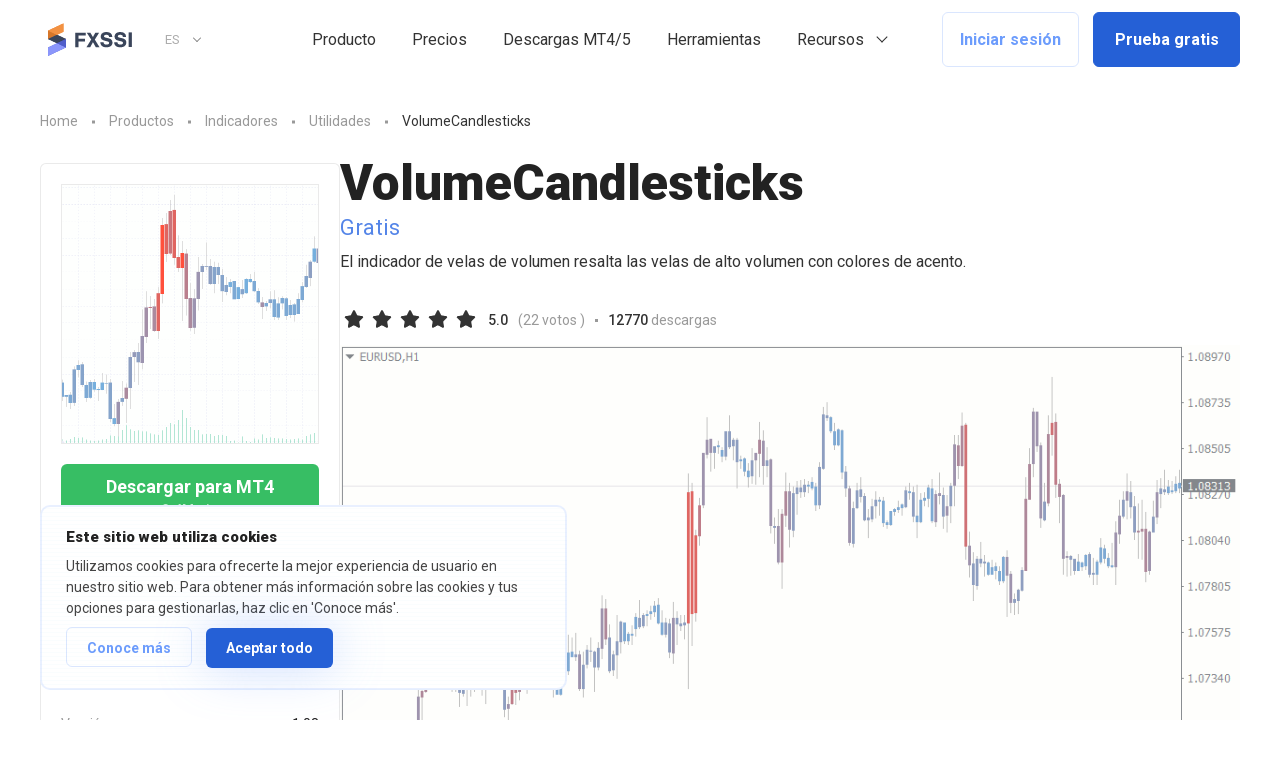

--- FILE ---
content_type: text/html; charset=UTF-8
request_url: https://fxssi.es/volume-candlesticks
body_size: 173267
content:

<!-- starts T: /templates/pages/products/product-new -->


<!-- starts T: /templates/common/header-new -->
<!DOCTYPE html>
<html  class="is-ltr lang-es lang-es page-public-fxssi-com-pages-single-productpage" lang="es">

<!-- starts T: /templates/common/head -->

<head>
    <meta http-equiv="X-UA-Compatible" content="IE=Edge"/>
    <meta name="google-site-verification" content="NDAiEP5SYx9PB4fivz_fvPWTTAYfqFv53cl3Kf0X4Do"/>
    <meta name="google-site-verification" content="3HvgjDBFQ6-F76QSUu61LN5lkEdtDP_Kkn7_6aQrS_g" />

    <meta name="msvalidate.01" content="E0FA1BEE706180F864E0DA84C502C4A6"/>
    <meta name="yandex-verification" content="baa1af3831984b40" />
    <meta name="yandex-verification" content="7678b5afb9b4a025" />
        <meta name="PageClass" content="public_fxssi_com\pages\single\ProductPage">
    <link rel="preconnect" href="https://fonts.googleapis.com">
    <link rel="preconnect" href="https://fonts.gstatic.com" crossorigin>
                <meta charset="UTF-8">
            <title>Indicador de velas japonesas de volumen para MT4/MT5 - Descarga gratuita | FXSSI - Indicador de Sentimiento de Forex</title>
            <meta name="description" content="El indicador Volume Candlestick para MT4 y MT5 resalta los períodos de alto volumen en el gráfico usando colores de acento. Simplifica la percepción visual del volumen y acelera las decisiones comerciales. | FXSSI - Indicador de Sentimiento de Forex">
            <meta name="viewport" content="width=device-width,minimum-scale=1,initial-scale=1,min-width=360">
            <link type="image/x-icon" href="https://fxssi.es/favicon.png?v=3" rel="icon">
            <meta itemprop="name" content="Indicador de velas japonesas de volumen para MT4/MT5 - Descarga gratuita | FXSSI - Indicador de Sentimiento de Forex">
            <meta itemprop="description" content="El indicador Volume Candlestick para MT4 y MT5 resalta los períodos de alto volumen en el gráfico usando colores de acento. Simplifica la percepción visual del volumen y acelera las decisiones comerciales. | FXSSI - Indicador de Sentimiento de Forex">
            <meta property="og:title" content="Indicador de velas japonesas de volumen para MT4/MT5 - Descarga gratuita | FXSSI - Indicador de Sentimiento de Forex">
            <meta property="og:description" content="El indicador Volume Candlestick para MT4 y MT5 resalta los períodos de alto volumen en el gráfico usando colores de acento. Simplifica la percepción visual del volumen y acelera las decisiones comerciales. | FXSSI - Indicador de Sentimiento de Forex">
            <link href="https://fxssi.es/volume-candlesticks" rel="canonical">
            <link href="/apple-touch-icon.png" rel="apple-touch">
            <link href="/apple-touch-icon-57x57.png" size="57x57" rel="apple-touch-icon">
            <link href="/apple-touch-icon-60x60.png" size="60x60" rel="apple-touch-icon">
            <link href="/apple-touch-icon-72x72.png" size="72x72" rel="apple-touch-icon">
            <link href="/apple-touch-icon-76x76.png" size="76x76" rel="apple-touch-icon">
            <link href="/apple-touch-icon-114x114.png" size="114x114" rel="apple-touch-icon">
            <link href="/apple-touch-icon-120x120.png" size="120x120" rel="apple-touch-icon">
            <link href="/apple-touch-icon-144x144.png" size="144x144" rel="apple-touch-icon">
            <link href="/apple-touch-icon-152x152.png" size="152x152" rel="apple-touch-icon">
            <link href="/apple-touch-icon-180x180.png" size="180x180" rel="apple-touch-icon">
            <link type="image/png" href="/favicon-16x16.png" rel="icon" sizes="16x16">
            <link type="image/png" href="/favicon-32x32.png" rel="icon" sizes="32x32">
            <link type="image/png" href="/favicon-96x96.png" rel="icon" sizes="96x96">
            <link type="image/png" href="/favicon-128x128.png" rel="icon" sizes="128x128">
            <link type="image/png" href="/favicon-196x196.png" rel="icon" sizes="196x196">
            <meta name="application-name" content="FXSSI - Indicador de Sentimiento de Forex">
            <meta name="msapplication-TileColor" content="#6C9CFC">
            <meta name="msapplication-square70x70logo" content="mstile-70x70.png">
            <meta name="msapplication-TileImage" content="mstile-144x144.png">
            <meta name="msapplication-square150x150logo" content="mstile-150x150.png">
            <meta name="msapplication-wide310x150logo" content="mstile-310x150.png">
            <meta name="msapplication-square310x310logo" content="mstile-310x310.png">
            <meta name="msapplication-TileColor" content="#6c9cfc">
            <meta name="theme-color" content="#6c9cfc">
            <meta name="msapplication-navbutton-color" content="#6c9cfc">
            <meta name="apple-mobile-web-app-status-bar-style" content="#6c9cfc">
            <link href="/manifest.json" rel="manifest">
            <meta property="og:url" content="https://fxssi.es/volume-candlesticks">
            <meta property="og:site_name" content="FXSSI - Indicador de Sentimiento de Forex">
            <meta property="og:image" content="https://fxssi.com/images/front-page-tablet.png">
            <meta property="fb:app_id" content="301767193642632">
            <meta property="twitter:card" content="summary">
            <meta property="twitter:description" content="El indicador Volume Candlestick para MT4 y MT5 resalta los períodos de alto volumen en el gráfico usando colores de acento. Simplifica la percepción visual del volumen y acelera las decisiones comerciales. | FXSSI - Indicador de Sentimiento de Forex">
            <meta property="twitter:title" content="Indicador de velas japonesas de volumen para MT4/MT5 - Descarga gratuita | FXSSI - Indicador de Sentimiento de Forex">
            <meta property="twitter:site" content="@fxssicom">
            <meta property="twitter:creator" content="@fxssicom">
            <meta property="twitter:image" content="https://fxssi.com/images/front-page-tablet.png">
            <meta property="twitter:image:src" content="https://fxssi.com/images/front-page-tablet.png">
            <meta itemprop="image" content="https://fxssi.com/images/front-page-tablet.png">
            <link href="https://fxssi.com/volume-candlesticks" rel="alternate" hreflang="x-default">
            <link href="https://fxssi.com/volume-candlesticks" rel="alternate" hreflang="en">
            <link href="https://fxssi.net/volume-candlesticks" rel="alternate" hreflang="ru">
            <link href="https://fxssi.es/volume-candlesticks" rel="alternate" hreflang="es">
            <link href="https://fxssi.de/volume-candlesticks" rel="alternate" hreflang="de">
            <link href="https://fxssi.jp/volume-candlesticks" rel="alternate" hreflang="ja">
            <link href="https://fxssi.fr/volume-candlesticks" rel="alternate" hreflang="fr">
            <link href="https://fxssi.co/volume-candlesticks" rel="alternate" hreflang="th">
    
    <!-- Google tag (gtag.js) -->
    <script async src="https://www.googletagmanager.com/gtag/js?id=G-S6ZK0MF8YS"></script>
    <script>
        window.dataLayer = window.dataLayer || [];
        function gtag(){dataLayer.push(arguments);}
        gtag('js', new Date());

        gtag('config', 'G-S6ZK0MF8YS');
    </script>

    <script type="text/javascript">
        window['__fxssi__language'] = 'es';
    </script>

                        <script async src="//pagead2.googlesyndication.com/pagead/js/adsbygoogle.js"></script>
            <script>
                (adsbygoogle = window.adsbygoogle || []).push({
                    google_ad_client: "ca-pub-7374497686880681",
                    enable_page_level_ads: true
                });
            </script>
            </head>
<!-- ends T: /templates/common/head -->
<!-- continues T: /templates/common/header-new -->
<body class="">
<style>
    @charset "UTF-8"; .fa,.fas,.far,.fal{display:inline-block;font:normal normal normal 14px/1 "Font Awesome 5 Pro";font-size:inherit;text-rendering:auto;-webkit-font-smoothing:antialiased;-moz-osx-font-smoothing:grayscale}.fa-lg{font-size:1.33333333em;line-height:0.75em;vertical-align:-15%}.fa-2x{font-size:2em}.fa-3x{font-size:3em}.fa-4x{font-size:4em}.fa-5x{font-size:5em}.fa-fw{width:1.28571429em;text-align:center}.fa-ul{padding-left:0;margin-left:2.14285714em;list-style-type:none}.fa-ul>li{position:relative}.fa-li{position:absolute;left:-2.14285714em;width:2.14285714em;top:0.14285714em;text-align:center}.fa-li.fa-lg{left:-1.85714286em}.fa-border{padding:0.2em 0.25em 0.15em;border:solid 0.08em #eee;border-radius:0.1em}.fa-pull-left{float:left}.fa-pull-right{float:right}.fa.fa-pull-left{margin-right:0.3em}.fa.fa-pull-right{margin-left:0.3em}.pull-right{float:right}.pull-left{float:left}.fa.pull-left{margin-right:0.3em}.fa.pull-right{margin-left:0.3em}.fa-spin{-webkit-animation:fa-spin 2s infinite linear;animation:fa-spin 2s infinite linear}.fa-pulse{-webkit-animation:fa-spin 1s infinite steps(8);animation:fa-spin 1s infinite steps(8)}@-webkit-keyframes fa-spin{0%{-webkit-transform:rotate(0deg);transform:rotate(0deg)}100%{-webkit-transform:rotate(359deg);transform:rotate(359deg)}}@keyframes fa-spin{0%{-webkit-transform:rotate(0deg);transform:rotate(0deg)}100%{-webkit-transform:rotate(359deg);transform:rotate(359deg)}}.fa-rotate-90{-ms-filter:"progid:DXImageTransform.Microsoft.BasicImage(rotation=1)";-webkit-transform:rotate(90deg);-ms-transform:rotate(90deg);transform:rotate(90deg)}.fa-rotate-180{-ms-filter:"progid:DXImageTransform.Microsoft.BasicImage(rotation=2)";-webkit-transform:rotate(180deg);-ms-transform:rotate(180deg);transform:rotate(180deg)}.fa-rotate-270{-ms-filter:"progid:DXImageTransform.Microsoft.BasicImage(rotation=3)";-webkit-transform:rotate(270deg);-ms-transform:rotate(270deg);transform:rotate(270deg)}.fa-flip-horizontal{-ms-filter:"progid:DXImageTransform.Microsoft.BasicImage(rotation=0, mirror=1)";-webkit-transform:scale(-1, 1);-ms-transform:scale(-1, 1);transform:scale(-1, 1)}.fa-flip-vertical{-ms-filter:"progid:DXImageTransform.Microsoft.BasicImage(rotation=2, mirror=1)";-webkit-transform:scale(1, -1);-ms-transform:scale(1, -1);transform:scale(1, -1)}:root .fa-rotate-90,:root .fa-rotate-180,:root .fa-rotate-270,:root .fa-flip-horizontal,:root .fa-flip-vertical{filter:none}.fa-stack{position:relative;display:inline-block;width:2em;height:2em;line-height:2em;vertical-align:middle}.fa-stack-1x,.fa-stack-2x{position:absolute;left:0;width:100%;text-align:center}.fa-stack-1x{line-height:inherit}.fa-stack-2x{font-size:2em}.fa-inverse{color:#fff}.fa-glass:before{content:""}.fa-music:before{content:""}.fa-search:before{content:""}.fa-envelope-o:before{content:""}.fa-heart:before{content:""}.fa-star:before{content:""}.fa-star-o:before{content:""}.fa-user:before{content:""}.fa-film:before{content:""}.fa-th-large:before{content:""}.fa-th:before{content:""}.fa-th-list:before{content:""}.fa-check:before{content:""}.fa-remove:before,.fa-close:before,.fa-times:before{content:""}.fa-search-plus:before{content:""}.fa-search-minus:before{content:""}.fa-power-off:before{content:""}.fa-signal:before{content:""}.fa-gear:before,.fa-cog:before{content:""}.fa-trash-o:before{content:""}.fa-home:before{content:""}.fa-file-o:before{content:""}.fa-clock-o:before{content:""}.fa-road:before{content:""}.fa-download:before{content:""}.fa-arrow-circle-o-down:before{content:""}.fa-arrow-circle-o-up:before{content:""}.fa-inbox:before{content:""}.fa-play-circle-o:before{content:""}.fa-rotate-right:before,.fa-repeat:before{content:""}.fa-refresh:before{content:""}.fa-list-alt:before{content:""}.fa-lock:before{content:""}.fa-flag:before{content:""}.fa-headphones:before{content:""}.fa-volume-off:before{content:""}.fa-volume-down:before{content:""}.fa-volume-up:before{content:""}.fa-qrcode:before{content:""}.fa-barcode:before{content:""}.fa-tag:before{content:""}.fa-tags:before{content:""}.fa-book:before{content:""}.fa-bookmark:before{content:""}.fa-print:before{content:""}.fa-camera:before{content:""}.fa-font:before{content:""}.fa-bold:before{content:""}.fa-italic:before{content:""}.fa-text-height:before{content:""}.fa-text-width:before{content:""}.fa-align-left:before{content:""}.fa-align-center:before{content:""}.fa-align-right:before{content:""}.fa-align-justify:before{content:""}.fa-list:before{content:""}.fa-dedent:before,.fa-outdent:before{content:""}.fa-indent:before{content:""}.fa-video-camera:before{content:""}.fa-photo:before,.fa-image:before,.fa-picture-o:before{content:""}.fa-pencil:before{content:""}.fa-map-marker:before{content:""}.fa-adjust:before{content:""}.fa-tint:before{content:""}.fa-edit:before,.fa-pencil-square-o:before{content:""}.fa-share-square-o:before{content:""}.fa-check-square-o:before{content:""}.fa-arrows:before{content:""}.fa-step-backward:before{content:""}.fa-fast-backward:before{content:""}.fa-backward:before{content:""}.fa-play:before{content:""}.fa-pause:before{content:""}.fa-stop:before{content:""}.fa-forward:before{content:""}.fa-fast-forward:before{content:""}.fa-step-forward:before{content:""}.fa-eject:before{content:""}.fa-chevron-left:before{content:""}.fa-chevron-right:before{content:""}.fa-plus-circle:before{content:""}.fa-minus-circle:before{content:""}.fa-times-circle:before{content:""}.fa-check-circle:before{content:""}.fa-question-circle:before{content:""}.fa-info-circle:before{content:""}.fa-crosshairs:before{content:""}.fa-times-circle-o:before{content:""}.fa-check-circle-o:before{content:""}.fa-ban:before{content:""}.fa-arrow-left:before{content:""}.fa-arrow-right:before{content:""}.fa-arrow-up:before{content:""}.fa-arrow-down:before{content:""}.fa-mail-forward:before,.fa-share:before{content:""}.fa-expand:before{content:""}.fa-compress:before{content:""}.fa-plus:before{content:""}.fa-minus:before{content:""}.fa-asterisk:before{content:""}.fa-exclamation-circle:before{content:""}.fa-gift:before{content:""}.fa-leaf:before{content:""}.fa-fire:before{content:""}.fa-eye:before{content:""}.fa-eye-slash:before{content:""}.fa-warning:before,.fa-exclamation-triangle:before{content:""}.fa-plane:before{content:""}.fa-calendar:before{content:""}.fa-random:before{content:""}.fa-comment:before{content:""}.fa-magnet:before{content:""}.fa-chevron-up:before{content:""}.fa-chevron-down:before{content:""}.fa-retweet:before{content:""}.fa-shopping-cart:before{content:""}.fa-folder:before{content:""}.fa-folder-open:before{content:""}.fa-arrows-v:before{content:""}.fa-arrows-h:before{content:""}.fa-bar-chart-o:before,.fa-bar-chart:before{content:""}.fa-twitter-square:before{content:""}.fa-facebook-square:before{content:""}.fa-camera-retro:before{content:""}.fa-key:before{content:""}.fa-gears:before,.fa-cogs:before{content:""}.fa-comments:before{content:""}.fa-thumbs-o-up:before{content:""}.fa-thumbs-o-down:before{content:""}.fa-star-half:before{content:""}.fa-heart-o:before{content:""}.fa-sign-out:before{content:""}.fa-linkedin-square:before{content:""}.fa-thumb-tack:before{content:""}.fa-external-link:before{content:""}.fa-sign-in:before{content:""}.fa-trophy:before{content:""}.fa-github-square:before{content:""}.fa-upload:before{content:""}.fa-lemon-o:before{content:""}.fa-phone:before{content:""}.fa-square-o:before{content:""}.fa-bookmark-o:before{content:""}.fa-phone-square:before{content:""}.fa-twitter:before{content:""}.fa-facebook-f:before,.fa-facebook:before{content:""}.fa-github:before{content:""}.fa-unlock:before{content:""}.fa-credit-card:before{content:""}.fa-feed:before,.fa-rss:before{content:""}.fa-hdd-o:before{content:""}.fa-bullhorn:before{content:""}.fa-bell:before{content:""}.fa-certificate:before{content:""}.fa-hand-o-right:before{content:""}.fa-hand-o-left:before{content:""}.fa-hand-o-up:before{content:""}.fa-hand-o-down:before{content:""}.fa-arrow-circle-left:before{content:""}.fa-arrow-circle-right:before{content:""}.fa-arrow-circle-up:before{content:""}.fa-arrow-circle-down:before{content:""}.fa-globe:before{content:""}.fa-wrench:before{content:""}.fa-tasks:before{content:""}.fa-filter:before{content:""}.fa-briefcase:before{content:""}.fa-arrows-alt:before{content:""}.fa-group:before,.fa-users:before{content:""}.fa-chain:before,.fa-link:before{content:""}.fa-cloud:before{content:""}.fa-flask:before{content:""}.fa-cut:before,.fa-scissors:before{content:""}.fa-copy:before,.fa-files-o:before{content:""}.fa-paperclip:before{content:""}.fa-save:before,.fa-floppy-o:before{content:""}.fa-square:before{content:""}.fa-navicon:before,.fa-reorder:before,.fa-bars:before{content:""}.fa-list-ul:before{content:""}.fa-list-ol:before{content:""}.fa-strikethrough:before{content:""}.fa-underline:before{content:""}.fa-table:before{content:""}.fa-magic:before{content:""}.fa-truck:before{content:""}.fa-pinterest:before{content:""}.fa-pinterest-square:before{content:""}.fa-google-plus-square:before{content:""}.fa-google-plus:before{content:""}.fa-money:before{content:""}.fa-caret-down:before{content:""}.fa-caret-up:before{content:""}.fa-caret-left:before{content:""}.fa-caret-right:before{content:""}.fa-columns:before{content:""}.fa-unsorted:before,.fa-sort:before{content:""}.fa-sort-down:before,.fa-sort-desc:before{content:""}.fa-sort-up:before,.fa-sort-asc:before{content:""}.fa-envelope:before{content:""}.fa-linkedin:before{content:""}.fa-rotate-left:before,.fa-undo:before{content:""}.fa-legal:before,.fa-gavel:before{content:""}.fa-dashboard:before,.fa-tachometer:before{content:""}.fa-comment-o:before{content:""}.fa-comments-o:before{content:""}.fa-flash:before,.fa-bolt:before{content:""}.fa-sitemap:before{content:""}.fa-umbrella:before{content:""}.fa-paste:before,.fa-clipboard:before{content:""}.fa-lightbulb-o:before{content:""}.fa-exchange:before{content:""}.fa-cloud-download:before{content:""}.fa-cloud-upload:before{content:""}.fa-user-md:before{content:""}.fa-stethoscope:before{content:""}.fa-suitcase:before{content:""}.fa-bell-o:before{content:""}.fa-coffee:before{content:""}.fa-cutlery:before{content:""}.fa-file-text-o:before{content:""}.fa-building-o:before{content:""}.fa-hospital-o:before{content:""}.fa-ambulance:before{content:""}.fa-medkit:before{content:""}.fa-fighter-jet:before{content:""}.fa-beer:before{content:""}.fa-h-square:before{content:""}.fa-plus-square:before{content:""}.fa-angle-double-left:before{content:""}.fa-angle-double-right:before{content:""}.fa-angle-double-up:before{content:""}.fa-angle-double-down:before{content:""}.fa-angle-left:before{content:""}.fa-angle-right:before{content:""}.fa-angle-up:before{content:""}.fa-angle-down:before{content:""}.fa-desktop:before{content:""}.fa-laptop:before{content:""}.fa-tablet:before{content:""}.fa-mobile-phone:before,.fa-mobile:before{content:""}.fa-circle-o:before{content:""}.fa-quote-left:before{content:""}.fa-quote-right:before{content:""}.fa-spinner:before{content:""}.fa-circle:before{content:""}.fa-mail-reply:before,.fa-reply:before{content:""}.fa-github-alt:before{content:""}.fa-folder-o:before{content:""}.fa-folder-open-o:before{content:""}.fa-smile-o:before{content:""}.fa-frown-o:before{content:""}.fa-meh-o:before{content:""}.fa-gamepad:before{content:""}.fa-keyboard-o:before{content:""}.fa-flag-o:before{content:""}.fa-flag-checkered:before{content:""}.fa-terminal:before{content:""}.fa-code:before{content:""}.fa-mail-reply-all:before,.fa-reply-all:before{content:""}.fa-star-half-empty:before,.fa-star-half-full:before,.fa-star-half-o:before{content:""}.fa-location-arrow:before{content:""}.fa-crop:before{content:""}.fa-code-fork:before{content:""}.fa-unlink:before,.fa-chain-broken:before{content:""}.fa-question:before{content:""}.fa-info:before{content:""}.fa-exclamation:before{content:""}.fa-superscript:before{content:""}.fa-subscript:before{content:""}.fa-eraser:before{content:""}.fa-puzzle-piece:before{content:""}.fa-microphone:before{content:""}.fa-microphone-slash:before{content:""}.fa-shield:before{content:""}.fa-calendar-o:before{content:""}.fa-fire-extinguisher:before{content:""}.fa-rocket:before{content:""}.fa-maxcdn:before{content:""}.fa-chevron-circle-left:before{content:""}.fa-chevron-circle-right:before{content:""}.fa-chevron-circle-up:before{content:""}.fa-chevron-circle-down:before{content:""}.fa-html5:before{content:""}.fa-css3:before{content:""}.fa-anchor:before{content:""}.fa-unlock-alt:before{content:""}.fa-bullseye:before{content:""}.fa-ellipsis-h:before{content:""}.fa-ellipsis-v:before{content:""}.fa-rss-square:before{content:""}.fa-play-circle:before{content:""}.fa-ticket:before{content:""}.fa-minus-square:before{content:""}.fa-minus-square-o:before{content:""}.fa-level-up:before{content:""}.fa-level-down:before{content:""}.fa-check-square:before{content:""}.fa-pencil-square:before{content:""}.fa-external-link-square:before{content:""}.fa-share-square:before{content:""}.fa-compass:before{content:""}.fa-toggle-down:before,.fa-caret-square-o-down:before{content:""}.fa-toggle-up:before,.fa-caret-square-o-up:before{content:""}.fa-toggle-right:before,.fa-caret-square-o-right:before{content:""}.fa-euro:before,.fa-eur:before{content:""}.fa-gbp:before{content:""}.fa-dollar:before,.fa-usd:before{content:""}.fa-rupee:before,.fa-inr:before{content:""}.fa-cny:before,.fa-rmb:before,.fa-yen:before,.fa-jpy:before{content:""}.fa-ruble:before,.fa-rouble:before,.fa-rub:before{content:""}.fa-won:before,.fa-krw:before{content:""}.fa-bitcoin:before,.fa-btc:before{content:""}.fa-file:before{content:""}.fa-file-text:before{content:""}.fa-sort-alpha-asc:before{content:""}.fa-sort-alpha-desc:before{content:""}.fa-sort-amount-asc:before{content:""}.fa-sort-amount-desc:before{content:""}.fa-sort-numeric-asc:before{content:""}.fa-sort-numeric-desc:before{content:""}.fa-thumbs-up:before{content:""}.fa-thumbs-down:before{content:""}.fa-youtube-square:before{content:""}.fa-youtube:before{content:""}.fa-xing:before{content:""}.fa-xing-square:before{content:""}.fa-youtube-play:before{content:""}.fa-dropbox:before{content:""}.fa-stack-overflow:before{content:""}.fa-instagram:before{content:""}.fa-flickr:before{content:""}.fa-adn:before{content:""}.fa-bitbucket:before{content:""}.fa-bitbucket-square:before{content:""}.fa-tumblr:before{content:""}.fa-tumblr-square:before{content:""}.fa-long-arrow-down:before{content:""}.fa-long-arrow-up:before{content:""}.fa-long-arrow-left:before{content:""}.fa-long-arrow-right:before{content:""}.fa-apple:before{content:""}.fa-windows:before{content:""}.fa-android:before{content:""}.fa-linux:before{content:""}.fa-dribbble:before{content:""}.fa-skype:before{content:""}.fa-foursquare:before{content:""}.fa-trello:before{content:""}.fa-female:before{content:""}.fa-male:before{content:""}.fa-gittip:before,.fa-gratipay:before{content:""}.fa-sun-o:before{content:""}.fa-moon-o:before{content:""}.fa-archive:before{content:""}.fa-bug:before{content:""}.fa-vk:before{content:""}.fa-weibo:before{content:""}.fa-renren:before{content:""}.fa-pagelines:before{content:""}.fa-stack-exchange:before{content:""}.fa-arrow-circle-o-right:before{content:""}.fa-arrow-circle-o-left:before{content:""}.fa-toggle-left:before,.fa-caret-square-o-left:before{content:""}.fa-dot-circle-o:before{content:""}.fa-wheelchair:before{content:""}.fa-vimeo-square:before{content:""}.fa-turkish-lira:before,.fa-try:before{content:""}.fa-plus-square-o:before{content:""}.fa-space-shuttle:before{content:""}.fa-slack:before{content:""}.fa-envelope-square:before{content:""}.fa-wordpress:before{content:""}.fa-openid:before{content:""}.fa-institution:before,.fa-bank:before,.fa-university:before{content:""}.fa-mortar-board:before,.fa-graduation-cap:before{content:""}.fa-yahoo:before{content:""}.fa-google:before{content:""}.fa-reddit:before{content:""}.fa-reddit-square:before{content:""}.fa-stumbleupon-circle:before{content:""}.fa-stumbleupon:before{content:""}.fa-delicious:before{content:""}.fa-digg:before{content:""}.fa-pied-piper-pp:before{content:""}.fa-pied-piper-alt:before{content:""}.fa-drupal:before{content:""}.fa-joomla:before{content:""}.fa-language:before{content:""}.fa-fax:before{content:""}.fa-building:before{content:""}.fa-child:before{content:""}.fa-paw:before{content:""}.fa-spoon:before{content:""}.fa-cube:before{content:""}.fa-cubes:before{content:""}.fa-behance:before{content:""}.fa-behance-square:before{content:""}.fa-steam:before{content:""}.fa-steam-square:before{content:""}.fa-recycle:before{content:""}.fa-automobile:before,.fa-car:before{content:""}.fa-cab:before,.fa-taxi:before{content:""}.fa-tree:before{content:""}.fa-spotify:before{content:""}.fa-deviantart:before{content:""}.fa-soundcloud:before{content:""}.fa-database:before{content:""}.fa-file-pdf-o:before{content:""}.fa-file-word-o:before{content:""}.fa-file-excel-o:before{content:""}.fa-file-powerpoint-o:before{content:""}.fa-file-photo-o:before,.fa-file-picture-o:before,.fa-file-image-o:before{content:""}.fa-file-zip-o:before,.fa-file-archive-o:before{content:""}.fa-file-sound-o:before,.fa-file-audio-o:before{content:""}.fa-file-movie-o:before,.fa-file-video-o:before{content:""}.fa-file-code-o:before{content:""}.fa-vine:before{content:""}.fa-codepen:before{content:""}.fa-jsfiddle:before{content:""}.fa-life-bouy:before,.fa-life-buoy:before,.fa-life-saver:before,.fa-support:before,.fa-life-ring:before{content:""}.fa-circle-o-notch:before{content:""}.fa-ra:before,.fa-resistance:before,.fa-rebel:before{content:""}.fa-ge:before,.fa-empire:before{content:""}.fa-git-square:before{content:""}.fa-git:before{content:""}.fa-y-combinator-square:before,.fa-yc-square:before,.fa-hacker-news:before{content:""}.fa-tencent-weibo:before{content:""}.fa-qq:before{content:""}.fa-wechat:before,.fa-weixin:before{content:""}.fa-send:before,.fa-paper-plane:before{content:""}.fa-send-o:before,.fa-paper-plane-o:before{content:""}.fa-history:before{content:""}.fa-circle-thin:before{content:""}.fa-header:before{content:""}.fa-paragraph:before{content:""}.fa-sliders:before{content:""}.fa-share-alt:before{content:""}.fa-share-alt-square:before{content:""}.fa-bomb:before{content:""}.fa-soccer-ball-o:before,.fa-futbol-o:before{content:""}.fa-tty:before{content:""}.fa-binoculars:before{content:""}.fa-plug:before{content:""}.fa-slideshare:before{content:""}.fa-twitch:before{content:""}.fa-yelp:before{content:""}.fa-newspaper-o:before{content:""}.fa-wifi:before{content:""}.fa-calculator:before{content:""}.fa-paypal:before{content:""}.fa-google-wallet:before{content:""}.fa-cc-visa:before{content:""}.fa-cc-mastercard:before{content:""}.fa-cc-discover:before{content:""}.fa-cc-amex:before{content:""}.fa-cc-paypal:before{content:""}.fa-cc-stripe:before{content:""}.fa-bell-slash:before{content:""}.fa-bell-slash-o:before{content:""}.fa-trash:before{content:""}.fa-copyright:before{content:""}.fa-at:before{content:""}.fa-eyedropper:before{content:""}.fa-paint-brush:before{content:""}.fa-birthday-cake:before{content:""}.fa-area-chart:before{content:""}.fa-pie-chart:before{content:""}.fa-line-chart:before{content:""}.fa-lastfm:before{content:""}.fa-lastfm-square:before{content:""}.fa-toggle-off:before{content:""}.fa-toggle-on:before{content:""}.fa-bicycle:before{content:""}.fa-bus:before{content:""}.fa-ioxhost:before{content:""}.fa-angellist:before{content:""}.fa-cc:before{content:""}.fa-shekel:before,.fa-sheqel:before,.fa-ils:before{content:""}.fa-meanpath:before{content:""}.fa-buysellads:before{content:""}.fa-connectdevelop:before{content:""}.fa-dashcube:before{content:""}.fa-forumbee:before{content:""}.fa-leanpub:before{content:""}.fa-sellsy:before{content:""}.fa-shirtsinbulk:before{content:""}.fa-simplybuilt:before{content:""}.fa-skyatlas:before{content:""}.fa-cart-plus:before{content:""}.fa-cart-arrow-down:before{content:""}.fa-diamond:before{content:""}.fa-ship:before{content:""}.fa-user-secret:before{content:""}.fa-motorcycle:before{content:""}.fa-street-view:before{content:""}.fa-heartbeat:before{content:""}.fa-venus:before{content:""}.fa-mars:before{content:""}.fa-mercury:before{content:""}.fa-intersex:before,.fa-transgender:before{content:""}.fa-transgender-alt:before{content:""}.fa-venus-double:before{content:""}.fa-mars-double:before{content:""}.fa-venus-mars:before{content:""}.fa-mars-stroke:before{content:""}.fa-mars-stroke-v:before{content:""}.fa-mars-stroke-h:before{content:""}.fa-neuter:before{content:""}.fa-genderless:before{content:""}.fa-facebook-official:before{content:""}.fa-pinterest-p:before{content:""}.fa-whatsapp:before{content:""}.fa-server:before{content:""}.fa-user-plus:before{content:""}.fa-user-times:before{content:""}.fa-hotel:before,.fa-bed:before{content:""}.fa-viacoin:before{content:""}.fa-train:before{content:""}.fa-subway:before{content:""}.fa-medium:before{content:""}.fa-yc:before,.fa-y-combinator:before{content:""}.fa-optin-monster:before{content:""}.fa-opencart:before{content:""}.fa-expeditedssl:before{content:""}.fa-battery-4:before,.fa-battery:before,.fa-battery-full:before{content:""}.fa-battery-3:before,.fa-battery-three-quarters:before{content:""}.fa-battery-2:before,.fa-battery-half:before{content:""}.fa-battery-1:before,.fa-battery-quarter:before{content:""}.fa-battery-0:before,.fa-battery-empty:before{content:""}.fa-mouse-pointer:before{content:""}.fa-i-cursor:before{content:""}.fa-object-group:before{content:""}.fa-object-ungroup:before{content:""}.fa-sticky-note:before{content:""}.fa-sticky-note-o:before{content:""}.fa-cc-jcb:before{content:""}.fa-cc-diners-club:before{content:""}.fa-clone:before{content:""}.fa-balance-scale:before{content:""}.fa-hourglass-o:before{content:""}.fa-hourglass-1:before,.fa-hourglass-start:before{content:""}.fa-hourglass-2:before,.fa-hourglass-half:before{content:""}.fa-hourglass-3:before,.fa-hourglass-end:before{content:""}.fa-hourglass:before{content:""}.fa-hand-grab-o:before,.fa-hand-rock-o:before{content:""}.fa-hand-stop-o:before,.fa-hand-paper-o:before{content:""}.fa-hand-scissors-o:before{content:""}.fa-hand-lizard-o:before{content:""}.fa-hand-spock-o:before{content:""}.fa-hand-pointer-o:before{content:""}.fa-hand-peace-o:before{content:""}.fa-trademark:before{content:""}.fa-registered:before{content:""}.fa-creative-commons:before{content:""}.fa-gg:before{content:""}.fa-gg-circle:before{content:""}.fa-tripadvisor:before{content:""}.fa-odnoklassniki:before{content:""}.fa-odnoklassniki-square:before{content:""}.fa-get-pocket:before{content:""}.fa-wikipedia-w:before{content:""}.fa-safari:before{content:""}.fa-chrome:before{content:""}.fa-firefox:before{content:""}.fa-opera:before{content:""}.fa-internet-explorer:before{content:""}.fa-tv:before,.fa-television:before{content:""}.fa-contao:before{content:""}.fa-500px:before{content:""}.fa-amazon:before{content:""}.fa-calendar-plus-o:before{content:""}.fa-calendar-minus-o:before{content:""}.fa-calendar-times-o:before{content:""}.fa-calendar-check-o:before{content:""}.fa-industry:before{content:""}.fa-map-pin:before{content:""}.fa-map-signs:before{content:""}.fa-map-o:before{content:""}.fa-map:before{content:""}.fa-commenting:before{content:""}.fa-commenting-o:before{content:""}.fa-houzz:before{content:""}.fa-vimeo:before{content:""}.fa-black-tie:before{content:""}.fa-fonticons:before{content:""}.fa-reddit-alien:before{content:""}.fa-edge:before{content:""}.fa-credit-card-alt:before{content:""}.fa-codiepie:before{content:""}.fa-modx:before{content:""}.fa-fort-awesome:before{content:""}.fa-usb:before{content:""}.fa-product-hunt:before{content:""}.fa-mixcloud:before{content:""}.fa-scribd:before{content:""}.fa-pause-circle:before{content:""}.fa-pause-circle-o:before{content:""}.fa-stop-circle:before{content:""}.fa-stop-circle-o:before{content:""}.fa-shopping-bag:before{content:""}.fa-shopping-basket:before{content:""}.fa-hashtag:before{content:""}.fa-bluetooth:before{content:""}.fa-bluetooth-b:before{content:""}.fa-percent:before{content:""}.fa-gitlab:before{content:""}.fa-wpbeginner:before{content:""}.fa-wpforms:before{content:""}.fa-envira:before{content:""}.fa-universal-access:before{content:""}.fa-wheelchair-alt:before{content:""}.fa-question-circle-o:before{content:""}.fa-blind:before{content:""}.fa-audio-description:before{content:""}.fa-volume-control-phone:before{content:""}.fa-braille:before{content:""}.fa-assistive-listening-systems:before{content:""}.fa-asl-interpreting:before,.fa-american-sign-language-interpreting:before{content:""}.fa-deafness:before,.fa-hard-of-hearing:before,.fa-deaf:before{content:""}.fa-glide:before{content:""}.fa-glide-g:before{content:""}.fa-signing:before,.fa-sign-language:before{content:""}.fa-low-vision:before{content:""}.fa-viadeo:before{content:""}.fa-viadeo-square:before{content:""}.fa-snapchat:before{content:""}.fa-snapchat-ghost:before{content:""}.fa-snapchat-square:before{content:""}.fa-pied-piper:before{content:""}.fa-first-order:before{content:""}.fa-yoast:before{content:""}.fa-themeisle:before{content:""}.fa-google-plus-circle:before,.fa-google-plus-official:before{content:""}.fa-fa:before,.fa-font-awesome:before{content:""}.fa-handshake-o:before{content:""}.fa-envelope-open:before{content:""}.fa-envelope-open-o:before{content:""}.fa-linode:before{content:""}.fa-address-book:before{content:""}.fa-address-book-o:before{content:""}.fa-vcard:before,.fa-address-card:before{content:""}.fa-vcard-o:before,.fa-address-card-o:before{content:""}.fa-user-circle:before{content:""}.fa-user-circle-o:before{content:""}.fa-user-o:before{content:""}.fa-id-badge:before{content:""}.fa-drivers-license:before,.fa-id-card:before{content:""}.fa-drivers-license-o:before,.fa-id-card-o:before{content:""}.fa-quora:before{content:""}.fa-free-code-camp:before{content:""}.fa-telegram:before{content:""}.fa-thermometer-4:before,.fa-thermometer:before,.fa-thermometer-full:before{content:""}.fa-thermometer-3:before,.fa-thermometer-three-quarters:before{content:""}.fa-thermometer-2:before,.fa-thermometer-half:before{content:""}.fa-thermometer-1:before,.fa-thermometer-quarter:before{content:""}.fa-thermometer-0:before,.fa-thermometer-empty:before{content:""}.fa-shower:before{content:""}.fa-bathtub:before,.fa-s15:before,.fa-bath:before{content:""}.fa-podcast:before{content:""}.fa-window-maximize:before{content:""}.fa-window-minimize:before{content:""}.fa-window-restore:before{content:""}.fa-times-rectangle:before,.fa-window-close:before{content:""}.fa-times-rectangle-o:before,.fa-window-close-o:before{content:""}.fa-bandcamp:before{content:""}.fa-grav:before{content:""}.fa-etsy:before{content:""}.fa-imdb:before{content:""}.fa-ravelry:before{content:""}.fa-eercast:before{content:""}.fa-microchip:before{content:""}.fa-snowflake-o:before{content:""}.fa-superpowers:before{content:""}.fa-wpexplorer:before{content:""}.fa-meetup:before{content:""}@font-face{font-family:"Font Awesome 5 Pro";font-style:normal;font-weight:400;font-display:swap;src:url(/webfonts/fa-regular-400.eot);src:url(/webfonts/fa-regular-400.eot?#iefix) format("embedded-opentype"), url(/webfonts/fa-regular-400.woff2) format("woff2"), url(/webfonts/fa-regular-400.woff) format("woff"), url(/webfonts/fa-regular-400.ttf) format("truetype"), url(/webfonts/fa-regular-400.svg#fontawesome) format("svg")}/*! normalize.css v3.0.3 | MIT License | github.com/necolas/normalize.css */html{font-family:sans-serif;-ms-text-size-adjust:100%;-webkit-text-size-adjust:100%}body{margin:0}article,aside,details,figcaption,figure,footer,header,hgroup,main,menu,nav,section,summary{display:block}audio,canvas,progress,video{display:inline-block;vertical-align:baseline}audio:not([controls]){display:none;height:0}[hidden],template{display:none}a{background-color:transparent}a:active,a:hover{outline:0}abbr[title]{border-bottom:1px dotted}b,strong{font-weight:bold}dfn{font-style:italic}h1{font-size:2em;margin:0.67em 0}mark{background:#ff0;color:#000}small{font-size:80%}sub,sup{font-size:75%;line-height:0;position:relative;vertical-align:baseline}sup{top:-0.5em}sub{bottom:-0.25em}img{border:0}svg:not(:root){overflow:hidden}figure{margin:1em 40px}hr{box-sizing:content-box;height:0}pre{overflow:auto}code,kbd,pre,samp{font-family:monospace, monospace;font-size:1em}button,input,optgroup,select,textarea{color:inherit;font:inherit;margin:0}button{overflow:visible}button,select{text-transform:none}button,html input[type="button"],input[type="reset"],input[type="submit"]{-webkit-appearance:button;cursor:pointer}button[disabled],html input[disabled]{cursor:default}button::-moz-focus-inner,input::-moz-focus-inner{border:0;padding:0}input{line-height:normal}input[type="checkbox"],input[type="radio"]{box-sizing:border-box;padding:0}input[type="number"]::-webkit-inner-spin-button,input[type="number"]::-webkit-outer-spin-button{height:auto}input[type="search"]{-webkit-appearance:textfield;box-sizing:content-box}input[type="search"]::-webkit-search-cancel-button,input[type="search"]::-webkit-search-decoration{-webkit-appearance:none}fieldset{border:1px solid #c0c0c0;margin:0 2px;padding:0.35em 0.625em 0.75em}legend{border:0;padding:0}textarea{overflow:auto}optgroup{font-weight:bold}table{border-collapse:collapse;border-spacing:0}td,th{padding:0}.clearfix:after,.widget:after,.search-form:after,.post-password-form p:after,.navigation-single:after{content:"";display:block;clear:both}.ellipsis{white-space:nowrap;text-overflow:ellipsis;overflow:hidden}html{box-sizing:border-box}*,*:before,*:after{box-sizing:inherit}*{max-height:1000000px}body{color:#333;background:#fff;font:20px/1.5 "Roboto", "Arial", "Helvetica Neue", "Helvetica", sans-serif;min-width:320px;-webkit-font-smoothing:antialiased;-moz-osx-font-smoothing:grayscale}@media (max-width:1023px){body{font-size:16px}}@media (max-width:767px){body{font-size:20px}}@media (max-width:399px){body{font-size:16px}}img{max-width:100%;height:auto;vertical-align:top}.gm-style img{max-width:none}form,fieldset{margin:0;padding:0;border-style:none}input[type="text"],input[type="tel"],input[type="email"],input[type="search"],input[type="password"],textarea{-webkit-appearance:none;-webkit-border-radius:0;box-sizing:border-box;border:1px solid #999;padding:0.4em 0.7em}input[type="text"]:focus,input[type="tel"]:focus,input[type="email"]:focus,input[type="search"]:focus,input[type="password"]:focus,textarea:focus{border-color:#333}input[type="text"]::-webkit-input-placeholder,input[type="tel"]::-webkit-input-placeholder,input[type="email"]::-webkit-input-placeholder,input[type="search"]::-webkit-input-placeholder,input[type="password"]::-webkit-input-placeholder,textarea::-webkit-input-placeholder{color:#999}input[type="text"]::-moz-placeholder,input[type="tel"]::-moz-placeholder,input[type="email"]::-moz-placeholder,input[type="search"]::-moz-placeholder,input[type="password"]::-moz-placeholder,textarea::-moz-placeholder{opacity:1;color:#999}input[type="text"]:-moz-placeholder,input[type="tel"]:-moz-placeholder,input[type="email"]:-moz-placeholder,input[type="search"]:-moz-placeholder,input[type="password"]:-moz-placeholder,textarea:-moz-placeholder{color:#999}input[type="text"]:-ms-input-placeholder,input[type="tel"]:-ms-input-placeholder,input[type="email"]:-ms-input-placeholder,input[type="search"]:-ms-input-placeholder,input[type="password"]:-ms-input-placeholder,textarea:-ms-input-placeholder{color:#999}input[type="text"].placeholder,input[type="tel"].placeholder,input[type="email"].placeholder,input[type="search"].placeholder,input[type="password"].placeholder,textarea.placeholder{color:#999}select{-webkit-border-radius:0}textarea{resize:vertical;vertical-align:top}button,input[type="button"],input[type="reset"],input[type="file"],input[type="submit"]{-webkit-appearance:none;-webkit-border-radius:0;cursor:pointer}.widget{margin-bottom:1.5em}.widget ul{padding-left:2em}.widget select{min-width:150px}.comment-form label{display:block;padding-bottom:4px}.comment-form textarea{overflow:auto;margin:0;height:120px;min-height:120px}.comment-form textarea,.comment-form input[type="text"]{margin:0 4px 0 0;max-width:300px;width:100%}.comment-form input[type="submit"]{display:block;float:none}.post-password-form label{display:block;margin-bottom:4px}.post-password-form input[type="password"]{margin:0 4px 0 0;max-width:300px;width:100%}.search-form{margin-bottom:15px}.search-form input{float:left;height:2em}.search-form input[type="search"]{margin:0 4px 0 0;width:150px}.post-password-form input{float:left;height:2em}.post-password-form input[type="password"]{width:150px}.comment-form input[type="submit"],.post-password-form input[type="submit"],.search-form input[type="submit"]{background:#333;color:#fff;height:2em;border:none;padding:0 0.5em}.comment-form input[type="submit"]:hover,.post-password-form input[type="submit"]:hover,.search-form input[type="submit"]:hover{opacity:0.8}.commentlist{margin:0 0 1.5em}.commentlist .edit-link{margin:0}.commentlist .avatar-holder{float:left;margin:0 1.5em 4px 0}.commentlist-item .commentlist-item{padding:0}@media (min-width:768px){.commentlist-item .commentlist-item{padding:0 0 0 2em}}.comment,.commentlist-holder{overflow:hidden}.commentlist-item .commentlist-item,.commentlist-item+.commentlist-item{padding-top:1.5em}.widget_calendar #next{text-align:right}.gallery-item dt{float:none;padding:0}.navigation,.navigation-comments{position:relative;vertical-align:middle;margin-bottom:1.5em}.navigation .screen-reader-text,.navigation-comments .screen-reader-text{position:absolute;left:-99999px}.navigation .page-numbers,.navigation-comments .page-numbers{display:inline-block;vertical-align:middle;padding:0 0.4em}@media (max-width:767px){.navigation .page-numbers,.navigation-comments .page-numbers{padding:0 3px}}.navigation .next,.navigation .prev,.navigation-comments .next,.navigation-comments .prev{display:inline-block;vertical-align:middle;max-width:48%;background:#333;color:#fff;padding:0.4em;text-decoration:none}@media (max-width:767px){.navigation .next,.navigation .prev,.navigation-comments .next,.navigation-comments .prev{padding:0.2em}}.navigation .next:hover,.navigation .prev:hover,.navigation-comments .next:hover,.navigation-comments .prev:hover{opacity:0.8}.navigation-single{margin-bottom:1.5em}.navigation-single .next,.navigation-single .prev{float:left;vertical-align:middle;max-width:48%;background:#333;color:#fff;text-decoration:none}.navigation-single .next:hover,.navigation-single .prev:hover{opacity:0.8}.navigation-single .next a,.navigation-single .prev a{color:inherit;text-decoration:none;padding:0.4em;display:block}@media (max-width:767px){.navigation-single .next a,.navigation-single .prev a{padding:0.2em}}.navigation-single .next{float:right}.wp-caption{max-width:100%;clear:both;border:1px solid #999;padding:0.4em;margin-bottom:1.5em}.wp-caption img{margin:0;vertical-align:top}.wp-caption p{margin:0.4em 0 0}div.aligncenter{margin:0 auto 1.5em}img.aligncenter{display:block;margin:0 auto}.alignleft{float:left;margin:0 1.5em 4px 0}.alignright{float:right;margin:0 0 4px 1.5em}.mejs-container{margin-bottom:1.5em}.wp-caption-text,.gallery,.alignnone,.gallery-caption,.sticky,.bypostauthor{height:auto}@media (max-width:1023px){iframe{width:100%}}#wp-calendar tbody td{text-align:center}#wp-calendar td,#wp-calendar th{border:1px solid #999}h1,.h1,h2,.h2,h3,.h3,h4,.h4,h5,.h5,h6,.h6,.h{font-family:inherit;font-weight:bold;margin:0 0 0.5em;color:inherit}h1,.h1{font-size:36px;line-height:1.2;font-weight:900}@media (max-width:1023px){h1,.h1{font-size:32px}}@media (max-width:399px){h1,.h1{font-size:30px}}h2,.h2{font-size:28px}@media (max-width:1023px){h2,.h2{font-size:26px}}@media (max-width:767px){h2,.h2{font-size:24px}}@media (max-width:399px){h2,.h2{font-size:24px}}h3,.h3{font-size:22px;font-weight:900}h4,.h4{font-size:20px;font-weight:900}h5,.h5{font-size:17px}h6,.h6{font-size:15px}p{margin:0 0 1em}a{color:#6c9cfc}a:hover,a:focus{text-decoration:none}.reserve-top-slot{margin:20px 0;min-height:280px;text-align:center;background:#F9FAFB;border-radius:10px}.static-page{margin-top:40px}.popup{position:fixed;z-index:1240;top:0;right:0;bottom:0;left:0;background:rgba(255, 255, 255, 0.85);text-align:center;visibility:hidden;opacity:0}.popup.dark{background:rgba(0, 0, 0, 0.95)}.popup.light{background:rgba(0, 0, 0, 0.2)}.popup.active{visibility:visible;opacity:1}.popup .popup-content{visibility:hidden;opacity:0.1;transform:scale(1.1) translateY(20px)}.popup.active .popup-content{display:block;visibility:visible;opacity:1;transform:scale(1) translateY(0px)}.popup .popup-close:after{display:inline-block;font:normal normal normal 14px/1 "Font Awesome 5 Pro";font-size:inherit;text-rendering:auto;-webkit-font-smoothing:antialiased;-moz-osx-font-smoothing:grayscale;cursor:pointer;content:"";position:fixed;top:0;right:0;width:105px;height:105px;padding:40px;color:#aaaaaa;font-size:24px;z-index:9999}.popup.light .popup-close:after{width:65px;height:65px;padding:20px;color:#c6c8cb}.popup .popup-close:hover:after{color:#000;background:rgba(0, 0, 0, 0.05)}.popup.dark .popup-close:hover:after{color:#fff;background:rgba(255, 255, 255, 0.05)}.popup.light .popup-close:hover:after{color:#aaa;background:none}.popup .popup-inside{height:100%;overflow:hidden;cursor:pointer}.popup .popup-inside button{border:0}@media (max-width:768px){.popup .popup-inside{overflow-y:scroll}}.popup .popup-inside .title{font-size:30px;font-weight:900;line-height:40px;color:#333;margin-bottom:20px;text-transform:uppercase}.popup .popup-inside .title.big{font-size:40px}.popup .popup-inside .subtitle{line-height:26px;color:#999;margin:15px 0 40px}@media (min-width:768px){.popup .popup-inside:after{content:"";display:inline-block;vertical-align:middle;height:100%}}.popup .popup-inside .popup-content{padding:40px;display:inline-block;vertical-align:middle;width:450px;max-width:100%}.popup .popup-inside .popup-content .vertical-line{width:100px;height:100%;display:inline-block}@media (max-width:767px){.popup .popup-inside .popup-content .vertical-line{display:none}}.popup .popup-inside .popup-content .vertical-line:after{content:"";position:absolute;border-right:1px solid #bebbd6;top:-2000px;bottom:-2000px}.popup .popup-inside .popup-content .line-through{position:relative;height:1px;margin-top:15px;margin-bottom:15px}.popup .popup-inside .popup-content .line-through:after{content:"";position:absolute;border-bottom:1px solid #bebbd6;left:-2000px;right:-2000px}.popup .popup-inside .popup-content .popup-input{display:block}.popup .popup-inside .popup-content .popup-input .popup-label{display:block;text-align:left;margin-top:5px;color:#777;font-weight:500}.popup .popup-inside .popup-content .popup-input .popup-icon{color:#4d4d4d}.popup .popup-inside .popup-content .popup-input input{display:block;width:100%;margin:20px 0;padding:26px 10px 25px 40px;border:1px solid rgba(0, 0, 0, 0.05);border-radius:6px}.popup .popup-inside .popup-content .popup-input.error{border-bottom:1px solid #b71b1b}.popup .popup-inside .popup-content .popup-input.error .popup-icon{color:#b71b1b}.popup.popdown{visibility:visible;opacity:1;position:static}.popup.popdown .popup-close{display:none}.button{display:block;width:100%;border:0}.button.inline{display:inline-block;width:auto}.button.pointer{cursor:pointer}.button.orange{background:#cf8f21;color:#fff}.button.orange:hover{background:#da9c3d}.button.blue{background:#409fd3;color:#fff}.button.blue:hover{background:#34afe2}.button.red{background:#ed707a;color:#fff}.button.red:hover{background:#F06A7A}.button.inactive{opacity:0.2;cursor:default;pointer-events:none}.button.white{background:#fff;border:1px solid #34afe2;color:#34afe2}.button.white:hover{background:#34afe2;color:#fff}.button.simple{padding:7px 25px;line-height:1;font-size:18px;border-radius:3px}.button.flat{padding:7px 25px;line-height:1;font-size:14px;transition:all 0.35s ease}.button.flat.disabled{pointer-events:none;opacity:0.4}.button.md{padding:14px 34px;line-height:1;font-size:14px;box-shadow:0 2px 5px 0 rgba(0, 0, 0, 0.16), 0 2px 10px 0 rgba(0, 0, 0, 0.12);transition:0.2s ease-out}.button.md:hover{box-shadow:0 5px 11px 0 rgba(0, 0, 0, 0.18), 0 4px 15px 0 rgba(0, 0, 0, 0.15)}.button.md2{font-size:11px;text-align:center;color:#767676;border-bottom:1px solid #dadada;background:#f1f1f1;cursor:pointer;padding:4px;transition:all 0.35s ease}.button.md2.inline{padding:4px 20px}.button.md2:hover{background-color:#d8d8d8;color:#47636C;border-bottom:1px solid #92becc}.button.md2.active{background-color:#489ad4;color:#FFF;border-bottom:1px solid #006282}.button.small{font-size:75%}.button.medium{font-size:100%}.button.big{font-size:18px;padding:10px 40px;font-weight:500}.button.promo-button{background:#489ad4;font-weight:400}@media (min-width:768px){.button.promo-button{float:right}}.landing-button{padding:4px 40px;font-weight:bold;font-size:18px;height:77px;line-height:70px;border-radius:6px;display:inline-block;cursor:pointer}.landing-button .icon{background:url("/images/landing/buttons.png");width:40px;height:40px;display:inline-block;vertical-align:middle;margin-right:10px}.landing-button.green-blue{color:#fff;background:#37be64}.landing-button.green-blue:hover{background:#6c9cfc}.landing-button.red{background:#E54F6C;box-shadow:0 0 50px rgba(229, 79, 108, 0.35);color:#fff}.landing-button.red .icon.rocket{background-position:-40px 0}.landing-button.red .icon.play{background-position:-120px 0}.landing-button.blue{background:#2560D6;box-shadow:0 0 50px rgba(108, 156, 252, 0.35);color:#fff}.landing-button.blue .icon.rocket{background-position:-40px 0}.landing-button.blue .icon.play{background-position:-120px 0}.landing-button.blue:hover{background:#1C50B7}.landing-button.white,.landing-button.transparent{color:#6C9CFC}.landing-button.white .icon.play,.landing-button.transparent .icon.play{background-position:-80px 0}.landing-button.white:hover .icon.play,.landing-button.transparent:hover .icon.play{background-position:-120px 0}.landing-button.white{background:#FFFFFF;box-shadow:0 0 50px rgba(108, 156, 252, 0.35)}.landing-button.white:hover{background:#F3F3F3}.landing-button.green{color:#fff;background:#37be64}.landing-button.green:hover{background:#545c65}.landing-button.transparent{border:1px solid rgba(108, 156, 252, 0.25)}.landing-button.transparent:hover{background:#6C9CFC;color:#FFF}.landing-button.block{text-align:center;width:100%}#cookie-banner{position:fixed;padding:20px 24px;border:2px solid rgba(108, 156, 252, 0.15);border-radius:10px;background:#fff;z-index:9999;background:repeating-linear-gradient(0deg, #fff 0px, #fff 3px, #F6FCFD 4px)}@media (max-width:767px){#cookie-banner{bottom:0;left:0;right:0}}@media (min-width:768px){#cookie-banner{bottom:30px;left:40px;width:527px}}#cookie-banner .text-1{font-weight:900;font-size:15px;line-height:140%;color:#222}#cookie-banner .text-2{font-size:14px;color:#444;margin:8px 0}#cookie-banner .landing-button{line-height:40px;height:40px;font-size:14px;padding:0 20px}#cookie-banner .landing-button+.landing-button{margin-left:10px}svg.img{display:block}@media (max-width:1023px){.only-desktop{display:none !important}}@media (min-width:1024px){.only-mobile{display:none !important}}.container-lg{max-width:1230px;margin:0 auto;padding:0 15px}.container-lg.overflow{overflow:hidden}@media (max-width:1023px){.container-lg{padding:0 25px}}.nav-active{overflow:hidden}.nav-opener{width:44px;height:30px;position:absolute;right:25px;top:50%;transform:translateY(-50%);transition:all 0.15s ease;z-index:3;display:none}@media (max-width:767px){.nav-opener{display:block}}.nav-active .nav-opener{width:40px;right:335px;top:35px}@media (max-width:399px){.nav-active .nav-opener{right:275px}}.nav-opener:after,.nav-opener:before{position:absolute;left:0;right:0;height:1px;content:"";background:#333;top:10px;transition:all 0.15s ease}.nav-active .nav-opener:after,.nav-active .nav-opener:before{transform:rotate(45deg);top:20px}.nav-opener:after{top:auto;bottom:10px}.nav-active .nav-opener:after{top:20px;transform:rotate(-45deg)}@keyframes fa-beat{0%{transform:scale(1)}20%{transform:scale(1.2)}90%{transform:scale(1)}}.secondary-links{list-style:none !important;padding:0 !important;margin:0 !important;display:flex;font-size:14px;line-height:20px}@media (max-width:767px){.secondary-links{flex-flow:row wrap;order:2}}.secondary-links li{margin:0 !important}@media (max-width:767px){.secondary-links li{margin-right:15px !important;margin-bottom:12px !important}}.secondary-links li+li{margin-left:40px !important}@media (max-width:1199px){.secondary-links li+li{margin-left:20px !important}}@media (max-width:767px){.secondary-links li+li{margin-left:0 !important}}.secondary-links li a{display:block;color:#777;text-decoration:none}.secondary-links li a:hover{color:#777;text-decoration:underline}.support-counter{background:#F89D0E;color:#fff;border-radius:14px;padding:2px 8px;margin-left:8px;font-size:12px}@media (max-width:767px){.support-counter{margin-top:10px}}.social-links{list-style:none !important;padding:0 !important;margin:0 0 0 80px !important;display:flex}@media (max-width:1199px){.social-links{margin-left:35px !important}}@media (max-width:767px){.social-links{order:1;margin:0 0 25px !important}}.social-links li{margin:0 !important}.social-links li+li{margin-left:20px !important}.social-links li a{display:flex;align-items:center;justify-content:center;position:relative;width:35px;height:35px;border-radius:6px;background:rgba(0, 0, 0, 0.05);transition:all 0.15s ease-in-out}.social-links li a img,.social-links li a .img{display:block;transition:all 0.15s ease-in-out}.social-links li a img.normal,.social-links li a .img.normal{opacity:0.4}.social-links li a img.hover,.social-links li a .img.hover{position:absolute;left:50%;top:50%;transform:translate(-50%, -50%);opacity:0}.social-links li a:hover img,.social-links li a:hover .img{opacity:0}.social-links li a:hover img.hover,.social-links li a:hover .img.hover{opacity:1}.social-links li a.social-one:hover{background:#27a7e8}.social-links li a.social-two:hover{background:#ff011d}.social-links li a.social-three .img,.social-links li a.social-three img{margin-top:-3px}.social-links li a.social-three .img.normal,.social-links li a.social-three img.normal{opacity:1}.social-links li a.social-three:hover{background:#1a548e}.social-links li a.facebook:hover{background:#465993}.social-links li a.twitter:hover{background:#60b8fe}.social-links li a.linkedin .img,.social-links li a.linkedin img{margin-top:-1px}.social-links li a.linkedin .img.normal,.social-links li a.linkedin img.normal{opacity:1}.social-links li a.linkedin:hover{background:#0077b7}.notification-bar{background:#FFF6ED;border:1px solid #E9CB84;border-radius:6px;text-align:center;color:#9d803c;padding:22px 10px;font-size:16px;line-height:20px;margin:0 0 20px}.notification-bar.green{color:#03c171;background:rgba(0, 218, 127, 0.05);border:1px solid rgba(0, 218, 127, 0.25)}@media (max-width:767px){.notification-bar{text-align:left;padding:19px 26px;line-height:26px;margin:0 0 27px}}.notification-bar p{margin:0}.notification-bar a{text-decoration:none}.notification-bar a:hover{color:#3a7afb;text-decoration:underline}/*!  * Bootstrap v3.3.6 (http://getbootstrap.com)  * Copyright 2011-2015 Twitter, Inc.  * Licensed under MIT (https://github.com/twbs/bootstrap/blob/master/LICENSE)  */*{-webkit-box-sizing:border-box;-moz-box-sizing:border-box;box-sizing:border-box}*:before,*:after{-webkit-box-sizing:border-box;-moz-box-sizing:border-box;box-sizing:border-box}html{font-size:10px;-webkit-tap-highlight-color:rgba(0, 0, 0, 0)}body{font-family:"Helvetica Neue", Helvetica, Arial, sans-serif;font-size:20px;line-height:1.5;color:#0d0d0d;background-color:#fff}input,button,select,textarea{font-family:inherit;font-size:inherit;line-height:inherit}a{color:#337ab7;text-decoration:none}a:hover,a:focus{color:#23527c;text-decoration:underline}a:focus{outline:thin dotted;outline:5px auto -webkit-focus-ring-color;outline-offset:-2px}figure{margin:0}img{vertical-align:middle}.img-responsive{display:block;max-width:100%;height:auto}.img-rounded{border-radius:6px}.img-thumbnail{padding:4px;line-height:1.5;background-color:#fff;border:1px solid #ddd;border-radius:4px;-webkit-transition:all 0.2s ease-in-out;-o-transition:all 0.2s ease-in-out;transition:all 0.2s ease-in-out;display:inline-block;max-width:100%;height:auto}.img-circle{border-radius:50%}hr{margin-top:30px;margin-bottom:30px;border:0;border-top:1px solid #eee}.sr-only{position:absolute;width:1px;height:1px;margin:-1px;padding:0;overflow:hidden;clip:rect(0, 0, 0, 0);border:0}.sr-only-focusable:active,.sr-only-focusable:focus{position:static;width:auto;height:auto;margin:0;overflow:visible;clip:auto}[role="button"]{cursor:pointer}h1,h2,h3,h4,h5,h6,.h1,.h2,.h3,.h4,.h5,.h6{font-family:inherit;font-weight:500;line-height:1.1;color:inherit}h1 small,h1 .small,h2 small,h2 .small,h3 small,h3 .small,h4 small,h4 .small,h5 small,h5 .small,h6 small,h6 .small,.h1 small,.h1 .small,.h2 small,.h2 .small,.h3 small,.h3 .small,.h4 small,.h4 .small,.h5 small,.h5 .small,.h6 small,.h6 .small{font-weight:normal;line-height:1;color:#9b9b9b}h1,.h1,h2,.h2,h3,.h3{margin-top:30px;margin-bottom:15px}h1 small,h1 .small,.h1 small,.h1 .small,h2 small,h2 .small,.h2 small,.h2 .small,h3 small,h3 .small,.h3 small,.h3 .small{font-size:65%}h4,.h4,h5,.h5,h6,.h6{margin-top:15px;margin-bottom:15px}h4 small,h4 .small,.h4 small,.h4 .small,h5 small,h5 .small,.h5 small,.h5 .small,h6 small,h6 .small,.h6 small,.h6 .small{font-size:75%}h1,.h1{font-size:60px}h2,.h2{font-size:43px}h3,.h3{font-size:34px}h4,.h4{font-size:25px}h5,.h5{font-size:20px}h6,.h6{font-size:17px}p{margin:0 0 15px}.lead{margin-bottom:30px;font-size:23px;font-weight:300;line-height:1.4}@media (min-width:767px){.lead{font-size:30px}}small,.small{font-size:85%}mark,.mark{background-color:#fcf8e3;padding:0.2em}.text-left{text-align:left}.text-right{text-align:right}.text-center{text-align:center}.text-justify{text-align:justify}.text-nowrap{white-space:nowrap}.text-lowercase{text-transform:lowercase}.text-uppercase,.initialism{text-transform:uppercase}.text-capitalize{text-transform:capitalize}.text-muted{color:#9b9b9b}.text-primary{color:#337ab7}a.text-primary:hover,a.text-primary:focus{color:#286090}.text-success{color:#3c763d}a.text-success:hover,a.text-success:focus{color:#2b542c}.text-info{color:#31708f}a.text-info:hover,a.text-info:focus{color:#245269}.text-warning{color:#8a6d3b}a.text-warning:hover,a.text-warning:focus{color:#66512c}.text-danger{color:#a94442}a.text-danger:hover,a.text-danger:focus{color:#843534}.bg-primary{color:#fff}.bg-primary{background-color:#337ab7}a.bg-primary:hover,a.bg-primary:focus{background-color:#286090}.bg-success{background-color:#dff0d8}a.bg-success:hover,a.bg-success:focus{background-color:#c1e2b3}.bg-info{background-color:#d9edf7}a.bg-info:hover,a.bg-info:focus{background-color:#afd9ee}.bg-warning{background-color:#fcf8e3}a.bg-warning:hover,a.bg-warning:focus{background-color:#f7ecb5}.bg-danger{background-color:#f2dede}a.bg-danger:hover,a.bg-danger:focus{background-color:#e4b9b9}.page-header{padding-bottom:14px;margin:60px 0 30px;border-bottom:1px solid #eee}ul,ol{margin-top:0;margin-bottom:15px}ul ul,ul ol,ol ul,ol ol{margin-bottom:0}.list-unstyled{padding-left:0;list-style:none}.list-inline{padding-left:0;list-style:none;margin-left:-5px}.list-inline>li{display:inline-block;padding-left:5px;padding-right:5px}dl{margin-top:0;margin-bottom:30px}dt,dd{line-height:1.5}dt{font-weight:bold}dd{margin-left:0}.dl-horizontal dd:before,.dl-horizontal dd:after{content:" ";display:table}.dl-horizontal dd:after{clear:both}@media (min-width:767px){.dl-horizontal dt{float:left;width:160px;clear:left;text-align:right;overflow:hidden;text-overflow:ellipsis;white-space:nowrap}.dl-horizontal dd{margin-left:180px}}abbr[title],abbr[data-original-title]{cursor:help;border-bottom:1px dotted #9b9b9b}.initialism{font-size:90%}blockquote{padding:15px 30px;margin:0 0 30px;font-size:25px;border-left:5px solid #eee}blockquote p:last-child,blockquote ul:last-child,blockquote ol:last-child{margin-bottom:0}blockquote footer,blockquote small,blockquote .small{display:block;font-size:80%;line-height:1.5;color:#9b9b9b}blockquote footer:before,blockquote small:before,blockquote .small:before{content:"— "}.blockquote-reverse,blockquote.pull-right{padding-right:15px;padding-left:0;border-right:5px solid #eee;border-left:0;text-align:right}.blockquote-reverse footer:before,.blockquote-reverse small:before,.blockquote-reverse .small:before,blockquote.pull-right footer:before,blockquote.pull-right small:before,blockquote.pull-right .small:before{content:""}.blockquote-reverse footer:after,.blockquote-reverse small:after,.blockquote-reverse .small:after,blockquote.pull-right footer:after,blockquote.pull-right small:after,blockquote.pull-right .small:after{content:" —"}address{margin-bottom:30px;font-style:normal;line-height:1.5}code,kbd,pre,samp{font-family:Menlo, Monaco, Consolas, "Courier New", monospace}code{padding:2px 4px;font-size:90%;color:#c7254e;background-color:#f9f2f4;border-radius:4px}kbd{padding:2px 4px;font-size:90%;color:#fff;background-color:#333;border-radius:3px;box-shadow:inset 0 -1px 0 rgba(0, 0, 0, 0.25)}kbd kbd{padding:0;font-size:100%;font-weight:bold;box-shadow:none}pre{display:block;padding:14.5px;margin:0 0 15px;font-size:19px;line-height:1.5;word-break:break-all;word-wrap:break-word;color:#333;background-color:#f5f5f5;border:1px solid #ccc;border-radius:4px}pre code{padding:0;font-size:inherit;color:inherit;white-space:pre-wrap;background-color:transparent;border-radius:0}.pre-scrollable{max-height:340px;overflow-y:scroll}.container{margin-right:auto;margin-left:auto;padding-left:15px;padding-right:15px}.container:before,.container:after{content:" ";display:table}.container:after{clear:both}@media (min-width:767px){.container{width:750px}}@media (min-width:992px){.container{width:1010px}}@media (min-width:1200px){.container{width:1170px}}.container-fluid{margin-right:auto;margin-left:auto;padding-left:15px;padding-right:15px}.container-fluid:before,.container-fluid:after{content:" ";display:table}.container-fluid:after{clear:both}.row{margin-left:-15px;margin-right:-15px}.row:before,.row:after{content:" ";display:table}.row:after{clear:both}.col-xs-1,.col-sm-1,.col-md-1,.col-lg-1,.col-xs-2,.col-sm-2,.col-md-2,.col-lg-2,.col-xs-3,.col-sm-3,.col-md-3,.col-lg-3,.col-xs-4,.col-sm-4,.col-md-4,.col-lg-4,.col-xs-5,.col-sm-5,.col-md-5,.col-lg-5,.col-xs-6,.col-sm-6,.col-md-6,.col-lg-6,.col-xs-7,.col-sm-7,.col-md-7,.col-lg-7,.col-xs-8,.col-sm-8,.col-md-8,.col-lg-8,.col-xs-9,.col-sm-9,.col-md-9,.col-lg-9,.col-xs-10,.col-sm-10,.col-md-10,.col-lg-10,.col-xs-11,.col-sm-11,.col-md-11,.col-lg-11,.col-xs-12,.col-sm-12,.col-md-12,.col-lg-12{position:relative;min-height:1px;padding-left:15px;padding-right:15px}.col-xs-1,.col-xs-2,.col-xs-3,.col-xs-4,.col-xs-5,.col-xs-6,.col-xs-7,.col-xs-8,.col-xs-9,.col-xs-10,.col-xs-11,.col-xs-12{float:left}html.is-rtl .col-xs-1,html.is-rtl .col-xs-2,html.is-rtl .col-xs-3,html.is-rtl .col-xs-4,html.is-rtl .col-xs-5,html.is-rtl .col-xs-6,html.is-rtl .col-xs-7,html.is-rtl .col-xs-8,html.is-rtl .col-xs-9,html.is-rtl .col-xs-10,html.is-rtl .col-xs-11,html.is-rtl .col-xs-12{float:right}.col-xs-1{width:8.3333333333%}.col-xs-2{width:16.6666666667%}.col-xs-3{width:25%}.col-xs-4{width:33.3333333333%}.col-xs-5{width:41.6666666667%}.col-xs-6{width:50%}.col-xs-7{width:58.3333333333%}.col-xs-8{width:66.6666666667%}.col-xs-9{width:75%}.col-xs-10{width:83.3333333333%}.col-xs-11{width:91.6666666667%}.col-xs-12{width:100%}.col-xs-pull-0{right:auto}.col-xs-pull-1{right:8.3333333333%}.col-xs-pull-2{right:16.6666666667%}.col-xs-pull-3{right:25%}.col-xs-pull-4{right:33.3333333333%}.col-xs-pull-5{right:41.6666666667%}.col-xs-pull-6{right:50%}.col-xs-pull-7{right:58.3333333333%}.col-xs-pull-8{right:66.6666666667%}.col-xs-pull-9{right:75%}.col-xs-pull-10{right:83.3333333333%}.col-xs-pull-11{right:91.6666666667%}.col-xs-pull-12{right:100%}.col-xs-push-0{left:auto}.col-xs-push-1{left:8.3333333333%}.col-xs-push-2{left:16.6666666667%}.col-xs-push-3{left:25%}.col-xs-push-4{left:33.3333333333%}.col-xs-push-5{left:41.6666666667%}.col-xs-push-6{left:50%}.col-xs-push-7{left:58.3333333333%}.col-xs-push-8{left:66.6666666667%}.col-xs-push-9{left:75%}.col-xs-push-10{left:83.3333333333%}.col-xs-push-11{left:91.6666666667%}.col-xs-push-12{left:100%}.col-xs-offset-0{margin-left:0%}.col-xs-offset-1{margin-left:8.3333333333%}.col-xs-offset-2{margin-left:16.6666666667%}.col-xs-offset-3{margin-left:25%}.col-xs-offset-4{margin-left:33.3333333333%}.col-xs-offset-5{margin-left:41.6666666667%}.col-xs-offset-6{margin-left:50%}.col-xs-offset-7{margin-left:58.3333333333%}.col-xs-offset-8{margin-left:66.6666666667%}.col-xs-offset-9{margin-left:75%}.col-xs-offset-10{margin-left:83.3333333333%}.col-xs-offset-11{margin-left:91.6666666667%}.col-xs-offset-12{margin-left:100%}@media (min-width:767px){.col-sm-1,.col-sm-2,.col-sm-3,.col-sm-4,.col-sm-5,.col-sm-6,.col-sm-7,.col-sm-8,.col-sm-9,.col-sm-10,.col-sm-11,.col-sm-12{float:left}html.is-rtl .col-sm-1,html.is-rtl .col-sm-2,html.is-rtl .col-sm-3,html.is-rtl .col-sm-4,html.is-rtl .col-sm-5,html.is-rtl .col-sm-6,html.is-rtl .col-sm-7,html.is-rtl .col-sm-8,html.is-rtl .col-sm-9,html.is-rtl .col-sm-10,html.is-rtl .col-sm-11,html.is-rtl .col-sm-12{float:right}.col-sm-1{width:8.3333333333%}.col-sm-2{width:16.6666666667%}.col-sm-3{width:25%}.col-sm-4{width:33.3333333333%}.col-sm-5{width:41.6666666667%}.col-sm-6{width:50%}.col-sm-7{width:58.3333333333%}.col-sm-8{width:66.6666666667%}.col-sm-9{width:75%}.col-sm-10{width:83.3333333333%}.col-sm-11{width:91.6666666667%}.col-sm-12{width:100%}.col-sm-pull-0{right:auto}.col-sm-pull-1{right:8.3333333333%}.col-sm-pull-2{right:16.6666666667%}.col-sm-pull-3{right:25%}.col-sm-pull-4{right:33.3333333333%}.col-sm-pull-5{right:41.6666666667%}.col-sm-pull-6{right:50%}.col-sm-pull-7{right:58.3333333333%}.col-sm-pull-8{right:66.6666666667%}.col-sm-pull-9{right:75%}.col-sm-pull-10{right:83.3333333333%}.col-sm-pull-11{right:91.6666666667%}.col-sm-pull-12{right:100%}.col-sm-push-0{left:auto}.col-sm-push-1{left:8.3333333333%}.col-sm-push-2{left:16.6666666667%}.col-sm-push-3{left:25%}.col-sm-push-4{left:33.3333333333%}.col-sm-push-5{left:41.6666666667%}.col-sm-push-6{left:50%}.col-sm-push-7{left:58.3333333333%}.col-sm-push-8{left:66.6666666667%}.col-sm-push-9{left:75%}.col-sm-push-10{left:83.3333333333%}.col-sm-push-11{left:91.6666666667%}.col-sm-push-12{left:100%}.col-sm-offset-0{margin-left:0%}.col-sm-offset-1{margin-left:8.3333333333%}.col-sm-offset-2{margin-left:16.6666666667%}.col-sm-offset-3{margin-left:25%}.col-sm-offset-4{margin-left:33.3333333333%}.col-sm-offset-5{margin-left:41.6666666667%}.col-sm-offset-6{margin-left:50%}.col-sm-offset-7{margin-left:58.3333333333%}.col-sm-offset-8{margin-left:66.6666666667%}.col-sm-offset-9{margin-left:75%}.col-sm-offset-10{margin-left:83.3333333333%}.col-sm-offset-11{margin-left:91.6666666667%}.col-sm-offset-12{margin-left:100%}}@media (min-width:992px){.col-md-1,.col-md-2,.col-md-3,.col-md-4,.col-md-5,.col-md-6,.col-md-7,.col-md-8,.col-md-9,.col-md-10,.col-md-11,.col-md-12{float:left}html.is-rtl .col-md-1,html.is-rtl .col-md-2,html.is-rtl .col-md-3,html.is-rtl .col-md-4,html.is-rtl .col-md-5,html.is-rtl .col-md-6,html.is-rtl .col-md-7,html.is-rtl .col-md-8,html.is-rtl .col-md-9,html.is-rtl .col-md-10,html.is-rtl .col-md-11,html.is-rtl .col-md-12{float:right}.col-md-1{width:8.3333333333%}.col-md-2{width:16.6666666667%}.col-md-3{width:25%}.col-md-4{width:33.3333333333%}.col-md-5{width:41.6666666667%}.col-md-6{width:50%}.col-md-7{width:58.3333333333%}.col-md-8{width:66.6666666667%}.col-md-9{width:75%}.col-md-10{width:83.3333333333%}.col-md-11{width:91.6666666667%}.col-md-12{width:100%}.col-md-pull-0{right:auto}.col-md-pull-1{right:8.3333333333%}.col-md-pull-2{right:16.6666666667%}.col-md-pull-3{right:25%}.col-md-pull-4{right:33.3333333333%}.col-md-pull-5{right:41.6666666667%}.col-md-pull-6{right:50%}.col-md-pull-7{right:58.3333333333%}.col-md-pull-8{right:66.6666666667%}.col-md-pull-9{right:75%}.col-md-pull-10{right:83.3333333333%}.col-md-pull-11{right:91.6666666667%}.col-md-pull-12{right:100%}.col-md-push-0{left:auto}.col-md-push-1{left:8.3333333333%}.col-md-push-2{left:16.6666666667%}.col-md-push-3{left:25%}.col-md-push-4{left:33.3333333333%}.col-md-push-5{left:41.6666666667%}.col-md-push-6{left:50%}.col-md-push-7{left:58.3333333333%}.col-md-push-8{left:66.6666666667%}.col-md-push-9{left:75%}.col-md-push-10{left:83.3333333333%}.col-md-push-11{left:91.6666666667%}.col-md-push-12{left:100%}.col-md-offset-0{margin-left:0%}.col-md-offset-1{margin-left:8.3333333333%}.col-md-offset-2{margin-left:16.6666666667%}.col-md-offset-3{margin-left:25%}.col-md-offset-4{margin-left:33.3333333333%}.col-md-offset-5{margin-left:41.6666666667%}.col-md-offset-6{margin-left:50%}.col-md-offset-7{margin-left:58.3333333333%}.col-md-offset-8{margin-left:66.6666666667%}.col-md-offset-9{margin-left:75%}.col-md-offset-10{margin-left:83.3333333333%}.col-md-offset-11{margin-left:91.6666666667%}.col-md-offset-12{margin-left:100%}}@media (min-width:1200px){.col-lg-1,.col-lg-2,.col-lg-3,.col-lg-4,.col-lg-5,.col-lg-6,.col-lg-7,.col-lg-8,.col-lg-9,.col-lg-10,.col-lg-11,.col-lg-12{float:left}html.is-rtl .col-lg-1,html.is-rtl .col-lg-2,html.is-rtl .col-lg-3,html.is-rtl .col-lg-4,html.is-rtl .col-lg-5,html.is-rtl .col-lg-6,html.is-rtl .col-lg-7,html.is-rtl .col-lg-8,html.is-rtl .col-lg-9,html.is-rtl .col-lg-10,html.is-rtl .col-lg-11,html.is-rtl .col-lg-12{float:right}.col-lg-1{width:8.3333333333%}.col-lg-2{width:16.6666666667%}.col-lg-3{width:25%}.col-lg-4{width:33.3333333333%}.col-lg-5{width:41.6666666667%}.col-lg-6{width:50%}.col-lg-7{width:58.3333333333%}.col-lg-8{width:66.6666666667%}.col-lg-9{width:75%}.col-lg-10{width:83.3333333333%}.col-lg-11{width:91.6666666667%}.col-lg-12{width:100%}.col-lg-pull-0{right:auto}.col-lg-pull-1{right:8.3333333333%}.col-lg-pull-2{right:16.6666666667%}.col-lg-pull-3{right:25%}.col-lg-pull-4{right:33.3333333333%}.col-lg-pull-5{right:41.6666666667%}.col-lg-pull-6{right:50%}.col-lg-pull-7{right:58.3333333333%}.col-lg-pull-8{right:66.6666666667%}.col-lg-pull-9{right:75%}.col-lg-pull-10{right:83.3333333333%}.col-lg-pull-11{right:91.6666666667%}.col-lg-pull-12{right:100%}.col-lg-push-0{left:auto}.col-lg-push-1{left:8.3333333333%}.col-lg-push-2{left:16.6666666667%}.col-lg-push-3{left:25%}.col-lg-push-4{left:33.3333333333%}.col-lg-push-5{left:41.6666666667%}.col-lg-push-6{left:50%}.col-lg-push-7{left:58.3333333333%}.col-lg-push-8{left:66.6666666667%}.col-lg-push-9{left:75%}.col-lg-push-10{left:83.3333333333%}.col-lg-push-11{left:91.6666666667%}.col-lg-push-12{left:100%}.col-lg-offset-0{margin-left:0%}.col-lg-offset-1{margin-left:8.3333333333%}.col-lg-offset-2{margin-left:16.6666666667%}.col-lg-offset-3{margin-left:25%}.col-lg-offset-4{margin-left:33.3333333333%}.col-lg-offset-5{margin-left:41.6666666667%}.col-lg-offset-6{margin-left:50%}.col-lg-offset-7{margin-left:58.3333333333%}.col-lg-offset-8{margin-left:66.6666666667%}.col-lg-offset-9{margin-left:75%}.col-lg-offset-10{margin-left:83.3333333333%}.col-lg-offset-11{margin-left:91.6666666667%}.col-lg-offset-12{margin-left:100%}}table{background-color:transparent}caption{padding-top:8px;padding-bottom:8px;color:#9b9b9b;text-align:left}th{text-align:left}.table{width:100%;max-width:100%;margin-bottom:30px}.table>thead>tr>th,.table>thead>tr>td,.table>tbody>tr>th,.table>tbody>tr>td,.table>tfoot>tr>th,.table>tfoot>tr>td{padding:8px;line-height:1.5;vertical-align:top;border-top:1px solid #ddd}.table>thead>tr>th{vertical-align:bottom;border-bottom:2px solid #ddd}.table>caption+thead>tr:first-child>th,.table>caption+thead>tr:first-child>td,.table>colgroup+thead>tr:first-child>th,.table>colgroup+thead>tr:first-child>td,.table>thead:first-child>tr:first-child>th,.table>thead:first-child>tr:first-child>td{border-top:0}.table>tbody+tbody{border-top:2px solid #ddd}.table .table{background-color:#fff}.table-condensed>thead>tr>th,.table-condensed>thead>tr>td,.table-condensed>tbody>tr>th,.table-condensed>tbody>tr>td,.table-condensed>tfoot>tr>th,.table-condensed>tfoot>tr>td{padding:5px}.table-bordered{border:1px solid #ddd}.table-bordered>thead>tr>th,.table-bordered>thead>tr>td,.table-bordered>tbody>tr>th,.table-bordered>tbody>tr>td,.table-bordered>tfoot>tr>th,.table-bordered>tfoot>tr>td{border:1px solid #ddd}.table-bordered>thead>tr>th,.table-bordered>thead>tr>td{border-bottom-width:2px}.table-striped>tbody>tr:nth-of-type(odd){background-color:#f9f9f9}.table-hover>tbody>tr:hover{background-color:#f5f5f5}table col[class*="col-"]{position:static;float:none;display:table-column}table td[class*="col-"],table th[class*="col-"]{position:static;float:none;display:table-cell}.table>thead>tr>td.active,.table>thead>tr>th.active,.table>thead>tr.active>td,.table>thead>tr.active>th,.table>tbody>tr>td.active,.table>tbody>tr>th.active,.table>tbody>tr.active>td,.table>tbody>tr.active>th,.table>tfoot>tr>td.active,.table>tfoot>tr>th.active,.table>tfoot>tr.active>td,.table>tfoot>tr.active>th{background-color:#f5f5f5}.table-hover>tbody>tr>td.active:hover,.table-hover>tbody>tr>th.active:hover,.table-hover>tbody>tr.active:hover>td,.table-hover>tbody>tr:hover>.active,.table-hover>tbody>tr.active:hover>th{background-color:#e8e8e8}.table>thead>tr>td.success,.table>thead>tr>th.success,.table>thead>tr.success>td,.table>thead>tr.success>th,.table>tbody>tr>td.success,.table>tbody>tr>th.success,.table>tbody>tr.success>td,.table>tbody>tr.success>th,.table>tfoot>tr>td.success,.table>tfoot>tr>th.success,.table>tfoot>tr.success>td,.table>tfoot>tr.success>th{background-color:#dff0d8}.table-hover>tbody>tr>td.success:hover,.table-hover>tbody>tr>th.success:hover,.table-hover>tbody>tr.success:hover>td,.table-hover>tbody>tr:hover>.success,.table-hover>tbody>tr.success:hover>th{background-color:#d0e9c6}.table>thead>tr>td.info,.table>thead>tr>th.info,.table>thead>tr.info>td,.table>thead>tr.info>th,.table>tbody>tr>td.info,.table>tbody>tr>th.info,.table>tbody>tr.info>td,.table>tbody>tr.info>th,.table>tfoot>tr>td.info,.table>tfoot>tr>th.info,.table>tfoot>tr.info>td,.table>tfoot>tr.info>th{background-color:#d9edf7}.table-hover>tbody>tr>td.info:hover,.table-hover>tbody>tr>th.info:hover,.table-hover>tbody>tr.info:hover>td,.table-hover>tbody>tr:hover>.info,.table-hover>tbody>tr.info:hover>th{background-color:#c4e3f3}.table>thead>tr>td.warning,.table>thead>tr>th.warning,.table>thead>tr.warning>td,.table>thead>tr.warning>th,.table>tbody>tr>td.warning,.table>tbody>tr>th.warning,.table>tbody>tr.warning>td,.table>tbody>tr.warning>th,.table>tfoot>tr>td.warning,.table>tfoot>tr>th.warning,.table>tfoot>tr.warning>td,.table>tfoot>tr.warning>th{background-color:#fcf8e3}.table-hover>tbody>tr>td.warning:hover,.table-hover>tbody>tr>th.warning:hover,.table-hover>tbody>tr.warning:hover>td,.table-hover>tbody>tr:hover>.warning,.table-hover>tbody>tr.warning:hover>th{background-color:#faf2cc}.table>thead>tr>td.danger,.table>thead>tr>th.danger,.table>thead>tr.danger>td,.table>thead>tr.danger>th,.table>tbody>tr>td.danger,.table>tbody>tr>th.danger,.table>tbody>tr.danger>td,.table>tbody>tr.danger>th,.table>tfoot>tr>td.danger,.table>tfoot>tr>th.danger,.table>tfoot>tr.danger>td,.table>tfoot>tr.danger>th{background-color:#f2dede}.table-hover>tbody>tr>td.danger:hover,.table-hover>tbody>tr>th.danger:hover,.table-hover>tbody>tr.danger:hover>td,.table-hover>tbody>tr:hover>.danger,.table-hover>tbody>tr.danger:hover>th{background-color:#ebcccc}.table-responsive{overflow-x:auto;min-height:0.01%}@media screen and (max-width:766px){.table-responsive{width:100%;margin-bottom:22.5px;overflow-y:hidden;-ms-overflow-style:-ms-autohiding-scrollbar;border:1px solid #ddd}.table-responsive>.table{margin-bottom:0}.table-responsive>.table>thead>tr>th,.table-responsive>.table>thead>tr>td,.table-responsive>.table>tbody>tr>th,.table-responsive>.table>tbody>tr>td,.table-responsive>.table>tfoot>tr>th,.table-responsive>.table>tfoot>tr>td{white-space:nowrap}.table-responsive>.table-bordered{border:0}.table-responsive>.table-bordered>thead>tr>th:first-child,.table-responsive>.table-bordered>thead>tr>td:first-child,.table-responsive>.table-bordered>tbody>tr>th:first-child,.table-responsive>.table-bordered>tbody>tr>td:first-child,.table-responsive>.table-bordered>tfoot>tr>th:first-child,.table-responsive>.table-bordered>tfoot>tr>td:first-child{border-left:0}.table-responsive>.table-bordered>thead>tr>th:last-child,.table-responsive>.table-bordered>thead>tr>td:last-child,.table-responsive>.table-bordered>tbody>tr>th:last-child,.table-responsive>.table-bordered>tbody>tr>td:last-child,.table-responsive>.table-bordered>tfoot>tr>th:last-child,.table-responsive>.table-bordered>tfoot>tr>td:last-child{border-right:0}.table-responsive>.table-bordered>tbody>tr:last-child>th,.table-responsive>.table-bordered>tbody>tr:last-child>td,.table-responsive>.table-bordered>tfoot>tr:last-child>th,.table-responsive>.table-bordered>tfoot>tr:last-child>td{border-bottom:0}}fieldset{padding:0;margin:0;border:0;min-width:0}legend{display:block;width:100%;padding:0;margin-bottom:30px;font-size:30px;line-height:inherit;color:#333;border:0;border-bottom:1px solid #e5e5e5}label{display:inline-block;max-width:100%;margin-bottom:5px;font-weight:bold}input[type="search"]{-webkit-box-sizing:border-box;-moz-box-sizing:border-box;box-sizing:border-box}input[type="radio"],input[type="checkbox"]{margin:4px 0 0;margin-top:1px \9 ;line-height:normal}input[type="file"]{display:block}input[type="range"]{display:block;width:100%}select[multiple],select[size]{height:auto}input[type="file"]:focus,input[type="radio"]:focus,input[type="checkbox"]:focus{outline:thin dotted;outline:5px auto -webkit-focus-ring-color;outline-offset:-2px}output{display:block;padding-top:7px;font-size:20px;line-height:1.5;color:#999}.form-control{display:block;width:100%;height:44px;padding:6px 12px;font-size:20px;line-height:1.5;color:#999;background-color:#fff;background-image:none;border:1px solid #ccc;border-radius:4px;-webkit-box-shadow:inset 0 1px 1px rgba(0, 0, 0, 0.075);box-shadow:inset 0 1px 1px rgba(0, 0, 0, 0.075);-webkit-transition:border-color ease-in-out 0.15s, box-shadow ease-in-out 0.15s;-o-transition:border-color ease-in-out 0.15s, box-shadow ease-in-out 0.15s;transition:border-color ease-in-out 0.15s, box-shadow ease-in-out 0.15s}.form-control:focus{border-color:#66afe9;outline:0;-webkit-box-shadow:inset 0 1px 1px rgba(0, 0, 0, 0.075), 0 0 8px rgba(102, 175, 233, 0.6);box-shadow:inset 0 1px 1px rgba(0, 0, 0, 0.075), 0 0 8px rgba(102, 175, 233, 0.6)}.form-control::-moz-placeholder{color:#999;opacity:1}.form-control:-ms-input-placeholder{color:#999}.form-control::-webkit-input-placeholder{color:#999}.form-control::-ms-expand{border:0;background-color:transparent}.form-control[disabled],.form-control[readonly],fieldset[disabled] .form-control{background-color:#eee;opacity:1}.form-control[disabled],fieldset[disabled] .form-control{cursor:not-allowed}textarea.form-control{height:auto}input[type="search"]{-webkit-appearance:none}@media screen and (-webkit-min-device-pixel-ratio:0){input[type="date"].form-control,input[type="time"].form-control,input[type="datetime-local"].form-control,input[type="month"].form-control{line-height:44px}input[type="date"].input-sm,.input-group-sm input[type="date"],input[type="time"].input-sm,.input-group-sm input[type="time"],input[type="datetime-local"].input-sm,.input-group-sm input[type="datetime-local"],input[type="month"].input-sm,.input-group-sm input[type="month"]{line-height:37px}input[type="date"].input-lg,.input-group-lg input[type="date"],input[type="time"].input-lg,.input-group-lg input[type="time"],input[type="datetime-local"].input-lg,.input-group-lg input[type="datetime-local"],input[type="month"].input-lg,.input-group-lg input[type="month"]{line-height:56px}}.form-group{margin-bottom:15px}.radio,.checkbox{position:relative;display:block;margin-top:10px;margin-bottom:10px}.radio label,.checkbox label{min-height:30px;padding-left:20px;margin-bottom:0;font-weight:normal;cursor:pointer}.radio input[type="radio"],.radio-inline input[type="radio"],.checkbox input[type="checkbox"],.checkbox-inline input[type="checkbox"]{position:absolute;margin-left:-20px;margin-top:4px \9 }.radio+.radio,.checkbox+.checkbox{margin-top:-5px}.radio-inline,.checkbox-inline{position:relative;display:inline-block;padding-left:20px;margin-bottom:0;vertical-align:middle;font-weight:normal;cursor:pointer}.radio-inline+.radio-inline,.checkbox-inline+.checkbox-inline{margin-top:0;margin-left:10px}input[type="radio"][disabled],input[type="radio"].disabled,fieldset[disabled] input[type="radio"],input[type="checkbox"][disabled],input[type="checkbox"].disabled,fieldset[disabled] input[type="checkbox"]{cursor:not-allowed}.radio-inline.disabled,fieldset[disabled] .radio-inline,.checkbox-inline.disabled,fieldset[disabled] .checkbox-inline{cursor:not-allowed}.radio.disabled label,fieldset[disabled] .radio label,.checkbox.disabled label,fieldset[disabled] .checkbox label{cursor:not-allowed}.form-control-static{padding-top:7px;padding-bottom:7px;margin-bottom:0;min-height:50px}.form-control-static.input-lg,.form-control-static.input-sm{padding-left:0;padding-right:0}.input-sm{height:37px;padding:5px 10px;font-size:17px;line-height:1.5;border-radius:3px}select.input-sm{height:37px;line-height:37px}textarea.input-sm,select[multiple].input-sm{height:auto}.form-group-sm .form-control{height:37px;padding:5px 10px;font-size:17px;line-height:1.5;border-radius:3px}.form-group-sm select.form-control{height:37px;line-height:37px}.form-group-sm textarea.form-control,.form-group-sm select[multiple].form-control{height:auto}.form-group-sm .form-control-static{height:37px;min-height:47px;padding:6px 10px;font-size:17px;line-height:1.5}.input-lg{height:56px;padding:10px 16px;font-size:25px;line-height:1.3333333;border-radius:6px}select.input-lg{height:56px;line-height:56px}textarea.input-lg,select[multiple].input-lg{height:auto}.form-group-lg .form-control{height:56px;padding:10px 16px;font-size:25px;line-height:1.3333333;border-radius:6px}.form-group-lg select.form-control{height:56px;line-height:56px}.form-group-lg textarea.form-control,.form-group-lg select[multiple].form-control{height:auto}.form-group-lg .form-control-static{height:56px;min-height:55px;padding:11px 16px;font-size:25px;line-height:1.3333333}.has-feedback{position:relative}.has-feedback .form-control{padding-right:55px}.form-control-feedback{position:absolute;top:0;right:0;z-index:2;display:block;width:44px;height:44px;line-height:44px;text-align:center;pointer-events:none}.input-lg+.form-control-feedback,.input-group-lg+.form-control-feedback,.form-group-lg .form-control+.form-control-feedback{width:56px;height:56px;line-height:56px}.input-sm+.form-control-feedback,.input-group-sm+.form-control-feedback,.form-group-sm .form-control+.form-control-feedback{width:37px;height:37px;line-height:37px}.has-success .help-block,.has-success .control-label,.has-success .radio,.has-success .checkbox,.has-success .radio-inline,.has-success .checkbox-inline,.has-success.radio label,.has-success.checkbox label,.has-success.radio-inline label,.has-success.checkbox-inline label{color:#3c763d}.has-success .form-control{border-color:#3c763d;-webkit-box-shadow:inset 0 1px 1px rgba(0, 0, 0, 0.075);box-shadow:inset 0 1px 1px rgba(0, 0, 0, 0.075)}.has-success .form-control:focus{border-color:#2b542c;-webkit-box-shadow:inset 0 1px 1px rgba(0, 0, 0, 0.075), 0 0 6px #67b168;box-shadow:inset 0 1px 1px rgba(0, 0, 0, 0.075), 0 0 6px #67b168}.has-success .input-group-addon{color:#3c763d;border-color:#3c763d;background-color:#dff0d8}.has-success .form-control-feedback{color:#3c763d}.has-warning .help-block,.has-warning .control-label,.has-warning .radio,.has-warning .checkbox,.has-warning .radio-inline,.has-warning .checkbox-inline,.has-warning.radio label,.has-warning.checkbox label,.has-warning.radio-inline label,.has-warning.checkbox-inline label{color:#8a6d3b}.has-warning .form-control{border-color:#8a6d3b;-webkit-box-shadow:inset 0 1px 1px rgba(0, 0, 0, 0.075);box-shadow:inset 0 1px 1px rgba(0, 0, 0, 0.075)}.has-warning .form-control:focus{border-color:#66512c;-webkit-box-shadow:inset 0 1px 1px rgba(0, 0, 0, 0.075), 0 0 6px #c0a16b;box-shadow:inset 0 1px 1px rgba(0, 0, 0, 0.075), 0 0 6px #c0a16b}.has-warning .input-group-addon{color:#8a6d3b;border-color:#8a6d3b;background-color:#fcf8e3}.has-warning .form-control-feedback{color:#8a6d3b}.has-error .help-block,.has-error .control-label,.has-error .radio,.has-error .checkbox,.has-error .radio-inline,.has-error .checkbox-inline,.has-error.radio label,.has-error.checkbox label,.has-error.radio-inline label,.has-error.checkbox-inline label{color:#a94442}.has-error .form-control{border-color:#a94442;-webkit-box-shadow:inset 0 1px 1px rgba(0, 0, 0, 0.075);box-shadow:inset 0 1px 1px rgba(0, 0, 0, 0.075)}.has-error .form-control:focus{border-color:#843534;-webkit-box-shadow:inset 0 1px 1px rgba(0, 0, 0, 0.075), 0 0 6px #ce8483;box-shadow:inset 0 1px 1px rgba(0, 0, 0, 0.075), 0 0 6px #ce8483}.has-error .input-group-addon{color:#a94442;border-color:#a94442;background-color:#f2dede}.has-error .form-control-feedback{color:#a94442}.has-feedback label~.form-control-feedback{top:35px}.has-feedback label.sr-only~.form-control-feedback{top:0}.help-block{display:block;margin-top:5px;margin-bottom:10px;color:#4d4d4d}@media (min-width:767px){.form-inline .form-group{display:inline-block;margin-bottom:0;vertical-align:middle}.form-inline .form-control{display:inline-block;width:auto;vertical-align:middle}.form-inline .form-control-static{display:inline-block}.form-inline .input-group{display:inline-table;vertical-align:middle}.form-inline .input-group .input-group-addon,.form-inline .input-group .input-group-btn,.form-inline .input-group .form-control{width:auto}.form-inline .input-group>.form-control{width:100%}.form-inline .control-label{margin-bottom:0;vertical-align:middle}.form-inline .radio,.form-inline .checkbox{display:inline-block;margin-top:0;margin-bottom:0;vertical-align:middle}.form-inline .radio label,.form-inline .checkbox label{padding-left:0}.form-inline .radio input[type="radio"],.form-inline .checkbox input[type="checkbox"]{position:relative;margin-left:0}.form-inline .has-feedback .form-control-feedback{top:0}}.form-horizontal .radio,.form-horizontal .checkbox,.form-horizontal .radio-inline,.form-horizontal .checkbox-inline{margin-top:0;margin-bottom:0;padding-top:7px}.form-horizontal .radio,.form-horizontal .checkbox{min-height:37px}.form-horizontal .form-group{margin-left:-15px;margin-right:-15px}.form-horizontal .form-group:before,.form-horizontal .form-group:after{content:" ";display:table}.form-horizontal .form-group:after{clear:both}@media (min-width:767px){.form-horizontal .control-label{text-align:right;margin-bottom:0;padding-top:7px}}.form-horizontal .has-feedback .form-control-feedback{right:15px}@media (min-width:767px){.form-horizontal .form-group-lg .control-label{padding-top:11px;font-size:25px}}@media (min-width:767px){.form-horizontal .form-group-sm .control-label{padding-top:6px;font-size:17px}}.btn{display:inline-block;margin-bottom:0;font-weight:normal;text-align:center;vertical-align:middle;touch-action:manipulation;cursor:pointer;background-image:none;border:1px solid transparent;white-space:nowrap;padding:6px 12px;font-size:20px;line-height:1.5;border-radius:4px;-webkit-user-select:none;-moz-user-select:none;-ms-user-select:none;user-select:none}.btn:focus,.btn.focus,.btn:active:focus,.btn:active.focus,.btn.active:focus,.btn.active.focus{outline:thin dotted;outline:5px auto -webkit-focus-ring-color;outline-offset:-2px}.btn:hover,.btn:focus,.btn.focus{color:#333;text-decoration:none}.btn:active,.btn.active{outline:0;background-image:none;-webkit-box-shadow:inset 0 3px 5px rgba(0, 0, 0, 0.125);box-shadow:inset 0 3px 5px rgba(0, 0, 0, 0.125)}.btn.disabled,.btn[disabled],fieldset[disabled] .btn{cursor:not-allowed;opacity:0.65;filter:alpha(opacity=65);-webkit-box-shadow:none;box-shadow:none}a.btn.disabled,fieldset[disabled] a.btn{pointer-events:none}.btn-default{color:#333;background-color:#fff;border-color:#ccc}.btn-default:focus,.btn-default.focus{color:#333;background-color:#e6e6e6;border-color:#8c8c8c}.btn-default:hover{color:#333;background-color:#e6e6e6;border-color:#adadad}.btn-default:active,.btn-default.active,.open>.btn-default.dropdown-toggle{color:#333;background-color:#e6e6e6;border-color:#adadad}.btn-default:active:hover,.btn-default:active:focus,.btn-default:active.focus,.btn-default.active:hover,.btn-default.active:focus,.btn-default.active.focus,.open>.btn-default.dropdown-toggle:hover,.open>.btn-default.dropdown-toggle:focus,.open>.btn-default.dropdown-toggle.focus{color:#333;background-color:#d4d4d4;border-color:#8c8c8c}.btn-default:active,.btn-default.active,.open>.btn-default.dropdown-toggle{background-image:none}.btn-default.disabled:hover,.btn-default.disabled:focus,.btn-default.disabled.focus,.btn-default[disabled]:hover,.btn-default[disabled]:focus,.btn-default[disabled].focus,fieldset[disabled] .btn-default:hover,fieldset[disabled] .btn-default:focus,fieldset[disabled] .btn-default.focus{background-color:#fff;border-color:#ccc}.btn-default .badge{color:#fff;background-color:#333}.btn-primary{color:#fff;background-color:#337ab7;border-color:#2e6da4}.btn-primary:focus,.btn-primary.focus{color:#fff;background-color:#286090;border-color:#122b40}.btn-primary:hover{color:#fff;background-color:#286090;border-color:#204d74}.btn-primary:active,.btn-primary.active,.open>.btn-primary.dropdown-toggle{color:#fff;background-color:#286090;border-color:#204d74}.btn-primary:active:hover,.btn-primary:active:focus,.btn-primary:active.focus,.btn-primary.active:hover,.btn-primary.active:focus,.btn-primary.active.focus,.open>.btn-primary.dropdown-toggle:hover,.open>.btn-primary.dropdown-toggle:focus,.open>.btn-primary.dropdown-toggle.focus{color:#fff;background-color:#204d74;border-color:#122b40}.btn-primary:active,.btn-primary.active,.open>.btn-primary.dropdown-toggle{background-image:none}.btn-primary.disabled:hover,.btn-primary.disabled:focus,.btn-primary.disabled.focus,.btn-primary[disabled]:hover,.btn-primary[disabled]:focus,.btn-primary[disabled].focus,fieldset[disabled] .btn-primary:hover,fieldset[disabled] .btn-primary:focus,fieldset[disabled] .btn-primary.focus{background-color:#337ab7;border-color:#2e6da4}.btn-primary .badge{color:#337ab7;background-color:#fff}.btn-success{color:#fff;background-color:#5cb85c;border-color:#4cae4c}.btn-success:focus,.btn-success.focus{color:#fff;background-color:#449d44;border-color:#255625}.btn-success:hover{color:#fff;background-color:#449d44;border-color:#398439}.btn-success:active,.btn-success.active,.open>.btn-success.dropdown-toggle{color:#fff;background-color:#449d44;border-color:#398439}.btn-success:active:hover,.btn-success:active:focus,.btn-success:active.focus,.btn-success.active:hover,.btn-success.active:focus,.btn-success.active.focus,.open>.btn-success.dropdown-toggle:hover,.open>.btn-success.dropdown-toggle:focus,.open>.btn-success.dropdown-toggle.focus{color:#fff;background-color:#398439;border-color:#255625}.btn-success:active,.btn-success.active,.open>.btn-success.dropdown-toggle{background-image:none}.btn-success.disabled:hover,.btn-success.disabled:focus,.btn-success.disabled.focus,.btn-success[disabled]:hover,.btn-success[disabled]:focus,.btn-success[disabled].focus,fieldset[disabled] .btn-success:hover,fieldset[disabled] .btn-success:focus,fieldset[disabled] .btn-success.focus{background-color:#5cb85c;border-color:#4cae4c}.btn-success .badge{color:#5cb85c;background-color:#fff}.btn-info{color:#fff;background-color:#5bc0de;border-color:#46b8da}.btn-info:focus,.btn-info.focus{color:#fff;background-color:#31b0d5;border-color:#1b6d85}.btn-info:hover{color:#fff;background-color:#31b0d5;border-color:#269abc}.btn-info:active,.btn-info.active,.open>.btn-info.dropdown-toggle{color:#fff;background-color:#31b0d5;border-color:#269abc}.btn-info:active:hover,.btn-info:active:focus,.btn-info:active.focus,.btn-info.active:hover,.btn-info.active:focus,.btn-info.active.focus,.open>.btn-info.dropdown-toggle:hover,.open>.btn-info.dropdown-toggle:focus,.open>.btn-info.dropdown-toggle.focus{color:#fff;background-color:#269abc;border-color:#1b6d85}.btn-info:active,.btn-info.active,.open>.btn-info.dropdown-toggle{background-image:none}.btn-info.disabled:hover,.btn-info.disabled:focus,.btn-info.disabled.focus,.btn-info[disabled]:hover,.btn-info[disabled]:focus,.btn-info[disabled].focus,fieldset[disabled] .btn-info:hover,fieldset[disabled] .btn-info:focus,fieldset[disabled] .btn-info.focus{background-color:#5bc0de;border-color:#46b8da}.btn-info .badge{color:#5bc0de;background-color:#fff}.btn-warning{color:#fff;background-color:#f0ad4e;border-color:#eea236}.btn-warning:focus,.btn-warning.focus{color:#fff;background-color:#ec971f;border-color:#985f0d}.btn-warning:hover{color:#fff;background-color:#ec971f;border-color:#d58512}.btn-warning:active,.btn-warning.active,.open>.btn-warning.dropdown-toggle{color:#fff;background-color:#ec971f;border-color:#d58512}.btn-warning:active:hover,.btn-warning:active:focus,.btn-warning:active.focus,.btn-warning.active:hover,.btn-warning.active:focus,.btn-warning.active.focus,.open>.btn-warning.dropdown-toggle:hover,.open>.btn-warning.dropdown-toggle:focus,.open>.btn-warning.dropdown-toggle.focus{color:#fff;background-color:#d58512;border-color:#985f0d}.btn-warning:active,.btn-warning.active,.open>.btn-warning.dropdown-toggle{background-image:none}.btn-warning.disabled:hover,.btn-warning.disabled:focus,.btn-warning.disabled.focus,.btn-warning[disabled]:hover,.btn-warning[disabled]:focus,.btn-warning[disabled].focus,fieldset[disabled] .btn-warning:hover,fieldset[disabled] .btn-warning:focus,fieldset[disabled] .btn-warning.focus{background-color:#f0ad4e;border-color:#eea236}.btn-warning .badge{color:#f0ad4e;background-color:#fff}.btn-danger{color:#fff;background-color:#d9534f;border-color:#d43f3a}.btn-danger:focus,.btn-danger.focus{color:#fff;background-color:#c9302c;border-color:#761c19}.btn-danger:hover{color:#fff;background-color:#c9302c;border-color:#ac2925}.btn-danger:active,.btn-danger.active,.open>.btn-danger.dropdown-toggle{color:#fff;background-color:#c9302c;border-color:#ac2925}.btn-danger:active:hover,.btn-danger:active:focus,.btn-danger:active.focus,.btn-danger.active:hover,.btn-danger.active:focus,.btn-danger.active.focus,.open>.btn-danger.dropdown-toggle:hover,.open>.btn-danger.dropdown-toggle:focus,.open>.btn-danger.dropdown-toggle.focus{color:#fff;background-color:#ac2925;border-color:#761c19}.btn-danger:active,.btn-danger.active,.open>.btn-danger.dropdown-toggle{background-image:none}.btn-danger.disabled:hover,.btn-danger.disabled:focus,.btn-danger.disabled.focus,.btn-danger[disabled]:hover,.btn-danger[disabled]:focus,.btn-danger[disabled].focus,fieldset[disabled] .btn-danger:hover,fieldset[disabled] .btn-danger:focus,fieldset[disabled] .btn-danger.focus{background-color:#d9534f;border-color:#d43f3a}.btn-danger .badge{color:#d9534f;background-color:#fff}.btn-link{color:#337ab7;font-weight:normal;border-radius:0}.btn-link,.btn-link:active,.btn-link.active,.btn-link[disabled],fieldset[disabled] .btn-link{background-color:transparent;-webkit-box-shadow:none;box-shadow:none}.btn-link,.btn-link:hover,.btn-link:focus,.btn-link:active{border-color:transparent}.btn-link:hover,.btn-link:focus{color:#23527c;text-decoration:underline;background-color:transparent}.btn-link[disabled]:hover,.btn-link[disabled]:focus,fieldset[disabled] .btn-link:hover,fieldset[disabled] .btn-link:focus{color:#9b9b9b;text-decoration:none}.btn-lg{padding:10px 16px;font-size:25px;line-height:1.3333333;border-radius:6px}.btn-sm{padding:5px 10px;font-size:17px;line-height:1.5;border-radius:3px}.btn-xs{padding:1px 5px;font-size:17px;line-height:1.5;border-radius:3px}.btn-block{display:block;width:100%}.btn-block+.btn-block{margin-top:5px}input[type="submit"].btn-block,input[type="reset"].btn-block,input[type="button"].btn-block{width:100%}.clearfix:before,.clearfix:after{content:" ";display:table}.clearfix:after{clear:both}.center-block{display:block;margin-left:auto;margin-right:auto}.pull-right{float:right !important}.pull-left{float:left !important}.hide{display:none !important}.show{display:block !important}.invisible{visibility:hidden}.text-hide{font:0/0 a;color:transparent;text-shadow:none;background-color:transparent;border:0}.hidden{display:none !important}.affix{position:fixed}@-ms-viewport{.btn-link[disabled]:hover,.btn-link[disabled]:focus,fieldset[disabled] .btn-link:hover,fieldset[disabled] .btn-link:focus{width:device-width}}.visible-xs{display:none !important}.visible-sm{display:none !important}.visible-md{display:none !important}.visible-lg{display:none !important}.visible-xs-block,.visible-xs-inline,.visible-xs-inline-block,.visible-sm-block,.visible-sm-inline,.visible-sm-inline-block,.visible-md-block,.visible-md-inline,.visible-md-inline-block,.visible-lg-block,.visible-lg-inline,.visible-lg-inline-block{display:none !important}@media (max-width:766px){.visible-xs{display:block !important}table.visible-xs{display:table !important}tr.visible-xs{display:table-row !important}th.visible-xs,td.visible-xs{display:table-cell !important}}@media (max-width:766px){.visible-xs-block{display:block !important}}@media (max-width:766px){.visible-xs-inline{display:inline !important}}@media (max-width:766px){.visible-xs-inline-block{display:inline-block !important}}@media (min-width:767px) and (max-width:991px){.visible-sm{display:block !important}table.visible-sm{display:table !important}tr.visible-sm{display:table-row !important}th.visible-sm,td.visible-sm{display:table-cell !important}}@media (min-width:767px) and (max-width:991px){.visible-sm-block{display:block !important}}@media (min-width:767px) and (max-width:991px){.visible-sm-inline{display:inline !important}}@media (min-width:767px) and (max-width:991px){.visible-sm-inline-block{display:inline-block !important}}@media (min-width:992px) and (max-width:1199px){.visible-md{display:block !important}table.visible-md{display:table !important}tr.visible-md{display:table-row !important}th.visible-md,td.visible-md{display:table-cell !important}}@media (min-width:992px) and (max-width:1199px){.visible-md-block{display:block !important}}@media (min-width:992px) and (max-width:1199px){.visible-md-inline{display:inline !important}}@media (min-width:992px) and (max-width:1199px){.visible-md-inline-block{display:inline-block !important}}@media (min-width:1200px){.visible-lg{display:block !important}table.visible-lg{display:table !important}tr.visible-lg{display:table-row !important}th.visible-lg,td.visible-lg{display:table-cell !important}}@media (min-width:1200px){.visible-lg-block{display:block !important}}@media (min-width:1200px){.visible-lg-inline{display:inline !important}}@media (min-width:1200px){.visible-lg-inline-block{display:inline-block !important}}@media (max-width:766px){.hidden-xs{display:none !important}}@media (min-width:767px) and (max-width:991px){.hidden-sm{display:none !important}}@media (min-width:992px) and (max-width:1199px){.hidden-md{display:none !important}}@media (min-width:1200px){.hidden-lg{display:none !important}}.visible-print{display:none !important}@media print{.visible-print{display:block !important}table.visible-print{display:table !important}tr.visible-print{display:table-row !important}th.visible-print,td.visible-print{display:table-cell !important}}.visible-print-block{display:none !important}@media print{.visible-print-block{display:block !important}}.visible-print-inline{display:none !important}@media print{.visible-print-inline{display:inline !important}}.visible-print-inline-block{display:none !important}@media print{.visible-print-inline-block{display:inline-block !important}}@media print{.hidden-print{display:none !important}}.fa,.fas,.far,.fal{display:inline-block;font:normal normal normal 14px/1 "Font Awesome 5 Pro";font-size:inherit;text-rendering:auto;-webkit-font-smoothing:antialiased;-moz-osx-font-smoothing:grayscale}.fa-lg{font-size:1.33333333em;line-height:0.75em;vertical-align:-15%}.fa-2x{font-size:2em}.fa-3x{font-size:3em}.fa-4x{font-size:4em}.fa-5x{font-size:5em}.fa-fw{width:1.28571429em;text-align:center}.fa-ul{padding-left:0;margin-left:2.14285714em;list-style-type:none}.fa-ul>li{position:relative}.fa-li{position:absolute;left:-2.14285714em;width:2.14285714em;top:0.14285714em;text-align:center}.fa-li.fa-lg{left:-1.85714286em}.fa-border{padding:0.2em 0.25em 0.15em;border:solid 0.08em #eee;border-radius:0.1em}.fa-pull-left{float:left}.fa-pull-right{float:right}.fa.fa-pull-left{margin-right:0.3em}.fa.fa-pull-right{margin-left:0.3em}.pull-right{float:right}.pull-left{float:left}.fa.pull-left{margin-right:0.3em}.fa.pull-right{margin-left:0.3em}.fa-spin{-webkit-animation:fa-spin 2s infinite linear;animation:fa-spin 2s infinite linear}.fa-pulse{-webkit-animation:fa-spin 1s infinite steps(8);animation:fa-spin 1s infinite steps(8)}@-webkit-keyframes fa-spin{0%{-webkit-transform:rotate(0deg);transform:rotate(0deg)}100%{-webkit-transform:rotate(359deg);transform:rotate(359deg)}}@keyframes fa-spin{0%{-webkit-transform:rotate(0deg);transform:rotate(0deg)}100%{-webkit-transform:rotate(359deg);transform:rotate(359deg)}}.fa-rotate-90{-ms-filter:"progid:DXImageTransform.Microsoft.BasicImage(rotation=1)";-webkit-transform:rotate(90deg);-ms-transform:rotate(90deg);transform:rotate(90deg)}.fa-rotate-180{-ms-filter:"progid:DXImageTransform.Microsoft.BasicImage(rotation=2)";-webkit-transform:rotate(180deg);-ms-transform:rotate(180deg);transform:rotate(180deg)}.fa-rotate-270{-ms-filter:"progid:DXImageTransform.Microsoft.BasicImage(rotation=3)";-webkit-transform:rotate(270deg);-ms-transform:rotate(270deg);transform:rotate(270deg)}.fa-flip-horizontal{-ms-filter:"progid:DXImageTransform.Microsoft.BasicImage(rotation=0, mirror=1)";-webkit-transform:scale(-1, 1);-ms-transform:scale(-1, 1);transform:scale(-1, 1)}.fa-flip-vertical{-ms-filter:"progid:DXImageTransform.Microsoft.BasicImage(rotation=2, mirror=1)";-webkit-transform:scale(1, -1);-ms-transform:scale(1, -1);transform:scale(1, -1)}:root .fa-rotate-90,:root .fa-rotate-180,:root .fa-rotate-270,:root .fa-flip-horizontal,:root .fa-flip-vertical{filter:none}.fa-stack{position:relative;display:inline-block;width:2em;height:2em;line-height:2em;vertical-align:middle}.fa-stack-1x,.fa-stack-2x{position:absolute;left:0;width:100%;text-align:center}.fa-stack-1x{line-height:inherit}.fa-stack-2x{font-size:2em}.fa-inverse{color:#fff}.fa-glass:before{content:""}.fa-music:before{content:""}.fa-search:before{content:""}.fa-envelope-o:before{content:""}.fa-heart:before{content:""}.fa-star:before{content:""}.fa-star-o:before{content:""}.fa-user:before{content:""}.fa-film:before{content:""}.fa-th-large:before{content:""}.fa-th:before{content:""}.fa-th-list:before{content:""}.fa-check:before{content:""}.fa-remove:before,.fa-close:before,.fa-times:before{content:""}.fa-search-plus:before{content:""}.fa-search-minus:before{content:""}.fa-power-off:before{content:""}.fa-signal:before{content:""}.fa-gear:before,.fa-cog:before{content:""}.fa-trash-o:before{content:""}.fa-home:before{content:""}.fa-file-o:before{content:""}.fa-clock-o:before{content:""}.fa-road:before{content:""}.fa-download:before{content:""}.fa-arrow-circle-o-down:before{content:""}.fa-arrow-circle-o-up:before{content:""}.fa-inbox:before{content:""}.fa-play-circle-o:before{content:""}.fa-rotate-right:before,.fa-repeat:before{content:""}.fa-refresh:before{content:""}.fa-list-alt:before{content:""}.fa-lock:before{content:""}.fa-flag:before{content:""}.fa-headphones:before{content:""}.fa-volume-off:before{content:""}.fa-volume-down:before{content:""}.fa-volume-up:before{content:""}.fa-qrcode:before{content:""}.fa-barcode:before{content:""}.fa-tag:before{content:""}.fa-tags:before{content:""}.fa-book:before{content:""}.fa-bookmark:before{content:""}.fa-print:before{content:""}.fa-camera:before{content:""}.fa-font:before{content:""}.fa-bold:before{content:""}.fa-italic:before{content:""}.fa-text-height:before{content:""}.fa-text-width:before{content:""}.fa-align-left:before{content:""}.fa-align-center:before{content:""}.fa-align-right:before{content:""}.fa-align-justify:before{content:""}.fa-list:before{content:""}.fa-dedent:before,.fa-outdent:before{content:""}.fa-indent:before{content:""}.fa-video-camera:before{content:""}.fa-photo:before,.fa-image:before,.fa-picture-o:before{content:""}.fa-pencil:before{content:""}.fa-map-marker:before{content:""}.fa-adjust:before{content:""}.fa-tint:before{content:""}.fa-edit:before,.fa-pencil-square-o:before{content:""}.fa-share-square-o:before{content:""}.fa-check-square-o:before{content:""}.fa-arrows:before{content:""}.fa-step-backward:before{content:""}.fa-fast-backward:before{content:""}.fa-backward:before{content:""}.fa-play:before{content:""}.fa-pause:before{content:""}.fa-stop:before{content:""}.fa-forward:before{content:""}.fa-fast-forward:before{content:""}.fa-step-forward:before{content:""}.fa-eject:before{content:""}.fa-chevron-left:before{content:""}.fa-chevron-right:before{content:""}.fa-plus-circle:before{content:""}.fa-minus-circle:before{content:""}.fa-times-circle:before{content:""}.fa-check-circle:before{content:""}.fa-question-circle:before{content:""}.fa-info-circle:before{content:""}.fa-crosshairs:before{content:""}.fa-times-circle-o:before{content:""}.fa-check-circle-o:before{content:""}.fa-ban:before{content:""}.fa-arrow-left:before{content:""}.fa-arrow-right:before{content:""}.fa-arrow-up:before{content:""}.fa-arrow-down:before{content:""}.fa-mail-forward:before,.fa-share:before{content:""}.fa-expand:before{content:""}.fa-compress:before{content:""}.fa-plus:before{content:""}.fa-minus:before{content:""}.fa-asterisk:before{content:""}.fa-exclamation-circle:before{content:""}.fa-gift:before{content:""}.fa-leaf:before{content:""}.fa-fire:before{content:""}.fa-eye:before{content:""}.fa-eye-slash:before{content:""}.fa-warning:before,.fa-exclamation-triangle:before{content:""}.fa-plane:before{content:""}.fa-calendar:before{content:""}.fa-random:before{content:""}.fa-comment:before{content:""}.fa-magnet:before{content:""}.fa-chevron-up:before{content:""}.fa-chevron-down:before{content:""}.fa-retweet:before{content:""}.fa-shopping-cart:before{content:""}.fa-folder:before{content:""}.fa-folder-open:before{content:""}.fa-arrows-v:before{content:""}.fa-arrows-h:before{content:""}.fa-bar-chart-o:before,.fa-bar-chart:before{content:""}.fa-twitter-square:before{content:""}.fa-facebook-square:before{content:""}.fa-camera-retro:before{content:""}.fa-key:before{content:""}.fa-gears:before,.fa-cogs:before{content:""}.fa-comments:before{content:""}.fa-thumbs-o-up:before{content:""}.fa-thumbs-o-down:before{content:""}.fa-star-half:before{content:""}.fa-heart-o:before{content:""}.fa-sign-out:before{content:""}.fa-linkedin-square:before{content:""}.fa-thumb-tack:before{content:""}.fa-external-link:before{content:""}.fa-sign-in:before{content:""}.fa-trophy:before{content:""}.fa-github-square:before{content:""}.fa-upload:before{content:""}.fa-lemon-o:before{content:""}.fa-phone:before{content:""}.fa-square-o:before{content:""}.fa-bookmark-o:before{content:""}.fa-phone-square:before{content:""}.fa-twitter:before{content:""}.fa-facebook-f:before,.fa-facebook:before{content:""}.fa-github:before{content:""}.fa-unlock:before{content:""}.fa-credit-card:before{content:""}.fa-feed:before,.fa-rss:before{content:""}.fa-hdd-o:before{content:""}.fa-bullhorn:before{content:""}.fa-bell:before{content:""}.fa-certificate:before{content:""}.fa-hand-o-right:before{content:""}.fa-hand-o-left:before{content:""}.fa-hand-o-up:before{content:""}.fa-hand-o-down:before{content:""}.fa-arrow-circle-left:before{content:""}.fa-arrow-circle-right:before{content:""}.fa-arrow-circle-up:before{content:""}.fa-arrow-circle-down:before{content:""}.fa-globe:before{content:""}.fa-wrench:before{content:""}.fa-tasks:before{content:""}.fa-filter:before{content:""}.fa-briefcase:before{content:""}.fa-arrows-alt:before{content:""}.fa-group:before,.fa-users:before{content:""}.fa-chain:before,.fa-link:before{content:""}.fa-cloud:before{content:""}.fa-flask:before{content:""}.fa-cut:before,.fa-scissors:before{content:""}.fa-copy:before,.fa-files-o:before{content:""}.fa-paperclip:before{content:""}.fa-save:before,.fa-floppy-o:before{content:""}.fa-square:before{content:""}.fa-navicon:before,.fa-reorder:before,.fa-bars:before{content:""}.fa-list-ul:before{content:""}.fa-list-ol:before{content:""}.fa-strikethrough:before{content:""}.fa-underline:before{content:""}.fa-table:before{content:""}.fa-magic:before{content:""}.fa-truck:before{content:""}.fa-pinterest:before{content:""}.fa-pinterest-square:before{content:""}.fa-google-plus-square:before{content:""}.fa-google-plus:before{content:""}.fa-money:before{content:""}.fa-caret-down:before{content:""}.fa-caret-up:before{content:""}.fa-caret-left:before{content:""}.fa-caret-right:before{content:""}.fa-columns:before{content:""}.fa-unsorted:before,.fa-sort:before{content:""}.fa-sort-down:before,.fa-sort-desc:before{content:""}.fa-sort-up:before,.fa-sort-asc:before{content:""}.fa-envelope:before{content:""}.fa-linkedin:before{content:""}.fa-rotate-left:before,.fa-undo:before{content:""}.fa-legal:before,.fa-gavel:before{content:""}.fa-dashboard:before,.fa-tachometer:before{content:""}.fa-comment-o:before{content:""}.fa-comments-o:before{content:""}.fa-flash:before,.fa-bolt:before{content:""}.fa-sitemap:before{content:""}.fa-umbrella:before{content:""}.fa-paste:before,.fa-clipboard:before{content:""}.fa-lightbulb-o:before{content:""}.fa-exchange:before{content:""}.fa-cloud-download:before{content:""}.fa-cloud-upload:before{content:""}.fa-user-md:before{content:""}.fa-stethoscope:before{content:""}.fa-suitcase:before{content:""}.fa-bell-o:before{content:""}.fa-coffee:before{content:""}.fa-cutlery:before{content:""}.fa-file-text-o:before{content:""}.fa-building-o:before{content:""}.fa-hospital-o:before{content:""}.fa-ambulance:before{content:""}.fa-medkit:before{content:""}.fa-fighter-jet:before{content:""}.fa-beer:before{content:""}.fa-h-square:before{content:""}.fa-plus-square:before{content:""}.fa-angle-double-left:before{content:""}.fa-angle-double-right:before{content:""}.fa-angle-double-up:before{content:""}.fa-angle-double-down:before{content:""}.fa-angle-left:before{content:""}.fa-angle-right:before{content:""}.fa-angle-up:before{content:""}.fa-angle-down:before{content:""}.fa-desktop:before{content:""}.fa-laptop:before{content:""}.fa-tablet:before{content:""}.fa-mobile-phone:before,.fa-mobile:before{content:""}.fa-circle-o:before{content:""}.fa-quote-left:before{content:""}.fa-quote-right:before{content:""}.fa-spinner:before{content:""}.fa-circle:before{content:""}.fa-mail-reply:before,.fa-reply:before{content:""}.fa-github-alt:before{content:""}.fa-folder-o:before{content:""}.fa-folder-open-o:before{content:""}.fa-smile-o:before{content:""}.fa-frown-o:before{content:""}.fa-meh-o:before{content:""}.fa-gamepad:before{content:""}.fa-keyboard-o:before{content:""}.fa-flag-o:before{content:""}.fa-flag-checkered:before{content:""}.fa-terminal:before{content:""}.fa-code:before{content:""}.fa-mail-reply-all:before,.fa-reply-all:before{content:""}.fa-star-half-empty:before,.fa-star-half-full:before,.fa-star-half-o:before{content:""}.fa-location-arrow:before{content:""}.fa-crop:before{content:""}.fa-code-fork:before{content:""}.fa-unlink:before,.fa-chain-broken:before{content:""}.fa-question:before{content:""}.fa-info:before{content:""}.fa-exclamation:before{content:""}.fa-superscript:before{content:""}.fa-subscript:before{content:""}.fa-eraser:before{content:""}.fa-puzzle-piece:before{content:""}.fa-microphone:before{content:""}.fa-microphone-slash:before{content:""}.fa-shield:before{content:""}.fa-calendar-o:before{content:""}.fa-fire-extinguisher:before{content:""}.fa-rocket:before{content:""}.fa-maxcdn:before{content:""}.fa-chevron-circle-left:before{content:""}.fa-chevron-circle-right:before{content:""}.fa-chevron-circle-up:before{content:""}.fa-chevron-circle-down:before{content:""}.fa-html5:before{content:""}.fa-css3:before{content:""}.fa-anchor:before{content:""}.fa-unlock-alt:before{content:""}.fa-bullseye:before{content:""}.fa-ellipsis-h:before{content:""}.fa-ellipsis-v:before{content:""}.fa-rss-square:before{content:""}.fa-play-circle:before{content:""}.fa-ticket:before{content:""}.fa-minus-square:before{content:""}.fa-minus-square-o:before{content:""}.fa-level-up:before{content:""}.fa-level-down:before{content:""}.fa-check-square:before{content:""}.fa-pencil-square:before{content:""}.fa-external-link-square:before{content:""}.fa-share-square:before{content:""}.fa-compass:before{content:""}.fa-toggle-down:before,.fa-caret-square-o-down:before{content:""}.fa-toggle-up:before,.fa-caret-square-o-up:before{content:""}.fa-toggle-right:before,.fa-caret-square-o-right:before{content:""}.fa-euro:before,.fa-eur:before{content:""}.fa-gbp:before{content:""}.fa-dollar:before,.fa-usd:before{content:""}.fa-rupee:before,.fa-inr:before{content:""}.fa-cny:before,.fa-rmb:before,.fa-yen:before,.fa-jpy:before{content:""}.fa-ruble:before,.fa-rouble:before,.fa-rub:before{content:""}.fa-won:before,.fa-krw:before{content:""}.fa-bitcoin:before,.fa-btc:before{content:""}.fa-file:before{content:""}.fa-file-text:before{content:""}.fa-sort-alpha-asc:before{content:""}.fa-sort-alpha-desc:before{content:""}.fa-sort-amount-asc:before{content:""}.fa-sort-amount-desc:before{content:""}.fa-sort-numeric-asc:before{content:""}.fa-sort-numeric-desc:before{content:""}.fa-thumbs-up:before{content:""}.fa-thumbs-down:before{content:""}.fa-youtube-square:before{content:""}.fa-youtube:before{content:""}.fa-xing:before{content:""}.fa-xing-square:before{content:""}.fa-youtube-play:before{content:""}.fa-dropbox:before{content:""}.fa-stack-overflow:before{content:""}.fa-instagram:before{content:""}.fa-flickr:before{content:""}.fa-adn:before{content:""}.fa-bitbucket:before{content:""}.fa-bitbucket-square:before{content:""}.fa-tumblr:before{content:""}.fa-tumblr-square:before{content:""}.fa-long-arrow-down:before{content:""}.fa-long-arrow-up:before{content:""}.fa-long-arrow-left:before{content:""}.fa-long-arrow-right:before{content:""}.fa-apple:before{content:""}.fa-windows:before{content:""}.fa-android:before{content:""}.fa-linux:before{content:""}.fa-dribbble:before{content:""}.fa-skype:before{content:""}.fa-foursquare:before{content:""}.fa-trello:before{content:""}.fa-female:before{content:""}.fa-male:before{content:""}.fa-gittip:before,.fa-gratipay:before{content:""}.fa-sun-o:before{content:""}.fa-moon-o:before{content:""}.fa-archive:before{content:""}.fa-bug:before{content:""}.fa-vk:before{content:""}.fa-weibo:before{content:""}.fa-renren:before{content:""}.fa-pagelines:before{content:""}.fa-stack-exchange:before{content:""}.fa-arrow-circle-o-right:before{content:""}.fa-arrow-circle-o-left:before{content:""}.fa-toggle-left:before,.fa-caret-square-o-left:before{content:""}.fa-dot-circle-o:before{content:""}.fa-wheelchair:before{content:""}.fa-vimeo-square:before{content:""}.fa-turkish-lira:before,.fa-try:before{content:""}.fa-plus-square-o:before{content:""}.fa-space-shuttle:before{content:""}.fa-slack:before{content:""}.fa-envelope-square:before{content:""}.fa-wordpress:before{content:""}.fa-openid:before{content:""}.fa-institution:before,.fa-bank:before,.fa-university:before{content:""}.fa-mortar-board:before,.fa-graduation-cap:before{content:""}.fa-yahoo:before{content:""}.fa-google:before{content:""}.fa-reddit:before{content:""}.fa-reddit-square:before{content:""}.fa-stumbleupon-circle:before{content:""}.fa-stumbleupon:before{content:""}.fa-delicious:before{content:""}.fa-digg:before{content:""}.fa-pied-piper-pp:before{content:""}.fa-pied-piper-alt:before{content:""}.fa-drupal:before{content:""}.fa-joomla:before{content:""}.fa-language:before{content:""}.fa-fax:before{content:""}.fa-building:before{content:""}.fa-child:before{content:""}.fa-paw:before{content:""}.fa-spoon:before{content:""}.fa-cube:before{content:""}.fa-cubes:before{content:""}.fa-behance:before{content:""}.fa-behance-square:before{content:""}.fa-steam:before{content:""}.fa-steam-square:before{content:""}.fa-recycle:before{content:""}.fa-automobile:before,.fa-car:before{content:""}.fa-cab:before,.fa-taxi:before{content:""}.fa-tree:before{content:""}.fa-spotify:before{content:""}.fa-deviantart:before{content:""}.fa-soundcloud:before{content:""}.fa-database:before{content:""}.fa-file-pdf-o:before{content:""}.fa-file-word-o:before{content:""}.fa-file-excel-o:before{content:""}.fa-file-powerpoint-o:before{content:""}.fa-file-photo-o:before,.fa-file-picture-o:before,.fa-file-image-o:before{content:""}.fa-file-zip-o:before,.fa-file-archive-o:before{content:""}.fa-file-sound-o:before,.fa-file-audio-o:before{content:""}.fa-file-movie-o:before,.fa-file-video-o:before{content:""}.fa-file-code-o:before{content:""}.fa-vine:before{content:""}.fa-codepen:before{content:""}.fa-jsfiddle:before{content:""}.fa-life-bouy:before,.fa-life-buoy:before,.fa-life-saver:before,.fa-support:before,.fa-life-ring:before{content:""}.fa-circle-o-notch:before{content:""}.fa-ra:before,.fa-resistance:before,.fa-rebel:before{content:""}.fa-ge:before,.fa-empire:before{content:""}.fa-git-square:before{content:""}.fa-git:before{content:""}.fa-y-combinator-square:before,.fa-yc-square:before,.fa-hacker-news:before{content:""}.fa-tencent-weibo:before{content:""}.fa-qq:before{content:""}.fa-wechat:before,.fa-weixin:before{content:""}.fa-send:before,.fa-paper-plane:before{content:""}.fa-send-o:before,.fa-paper-plane-o:before{content:""}.fa-history:before{content:""}.fa-circle-thin:before{content:""}.fa-header:before{content:""}.fa-paragraph:before{content:""}.fa-sliders:before{content:""}.fa-share-alt:before{content:""}.fa-share-alt-square:before{content:""}.fa-bomb:before{content:""}.fa-soccer-ball-o:before,.fa-futbol-o:before{content:""}.fa-tty:before{content:""}.fa-binoculars:before{content:""}.fa-plug:before{content:""}.fa-slideshare:before{content:""}.fa-twitch:before{content:""}.fa-yelp:before{content:""}.fa-newspaper-o:before{content:""}.fa-wifi:before{content:""}.fa-calculator:before{content:""}.fa-paypal:before{content:""}.fa-google-wallet:before{content:""}.fa-cc-visa:before{content:""}.fa-cc-mastercard:before{content:""}.fa-cc-discover:before{content:""}.fa-cc-amex:before{content:""}.fa-cc-paypal:before{content:""}.fa-cc-stripe:before{content:""}.fa-bell-slash:before{content:""}.fa-bell-slash-o:before{content:""}.fa-trash:before{content:""}.fa-copyright:before{content:""}.fa-at:before{content:""}.fa-eyedropper:before{content:""}.fa-paint-brush:before{content:""}.fa-birthday-cake:before{content:""}.fa-area-chart:before{content:""}.fa-pie-chart:before{content:""}.fa-line-chart:before{content:""}.fa-lastfm:before{content:""}.fa-lastfm-square:before{content:""}.fa-toggle-off:before{content:""}.fa-toggle-on:before{content:""}.fa-bicycle:before{content:""}.fa-bus:before{content:""}.fa-ioxhost:before{content:""}.fa-angellist:before{content:""}.fa-cc:before{content:""}.fa-shekel:before,.fa-sheqel:before,.fa-ils:before{content:""}.fa-meanpath:before{content:""}.fa-buysellads:before{content:""}.fa-connectdevelop:before{content:""}.fa-dashcube:before{content:""}.fa-forumbee:before{content:""}.fa-leanpub:before{content:""}.fa-sellsy:before{content:""}.fa-shirtsinbulk:before{content:""}.fa-simplybuilt:before{content:""}.fa-skyatlas:before{content:""}.fa-cart-plus:before{content:""}.fa-cart-arrow-down:before{content:""}.fa-diamond:before{content:""}.fa-ship:before{content:""}.fa-user-secret:before{content:""}.fa-motorcycle:before{content:""}.fa-street-view:before{content:""}.fa-heartbeat:before{content:""}.fa-venus:before{content:""}.fa-mars:before{content:""}.fa-mercury:before{content:""}.fa-intersex:before,.fa-transgender:before{content:""}.fa-transgender-alt:before{content:""}.fa-venus-double:before{content:""}.fa-mars-double:before{content:""}.fa-venus-mars:before{content:""}.fa-mars-stroke:before{content:""}.fa-mars-stroke-v:before{content:""}.fa-mars-stroke-h:before{content:""}.fa-neuter:before{content:""}.fa-genderless:before{content:""}.fa-facebook-official:before{content:""}.fa-pinterest-p:before{content:""}.fa-whatsapp:before{content:""}.fa-server:before{content:""}.fa-user-plus:before{content:""}.fa-user-times:before{content:""}.fa-hotel:before,.fa-bed:before{content:""}.fa-viacoin:before{content:""}.fa-train:before{content:""}.fa-subway:before{content:""}.fa-medium:before{content:""}.fa-yc:before,.fa-y-combinator:before{content:""}.fa-optin-monster:before{content:""}.fa-opencart:before{content:""}.fa-expeditedssl:before{content:""}.fa-battery-4:before,.fa-battery:before,.fa-battery-full:before{content:""}.fa-battery-3:before,.fa-battery-three-quarters:before{content:""}.fa-battery-2:before,.fa-battery-half:before{content:""}.fa-battery-1:before,.fa-battery-quarter:before{content:""}.fa-battery-0:before,.fa-battery-empty:before{content:""}.fa-mouse-pointer:before{content:""}.fa-i-cursor:before{content:""}.fa-object-group:before{content:""}.fa-object-ungroup:before{content:""}.fa-sticky-note:before{content:""}.fa-sticky-note-o:before{content:""}.fa-cc-jcb:before{content:""}.fa-cc-diners-club:before{content:""}.fa-clone:before{content:""}.fa-balance-scale:before{content:""}.fa-hourglass-o:before{content:""}.fa-hourglass-1:before,.fa-hourglass-start:before{content:""}.fa-hourglass-2:before,.fa-hourglass-half:before{content:""}.fa-hourglass-3:before,.fa-hourglass-end:before{content:""}.fa-hourglass:before{content:""}.fa-hand-grab-o:before,.fa-hand-rock-o:before{content:""}.fa-hand-stop-o:before,.fa-hand-paper-o:before{content:""}.fa-hand-scissors-o:before{content:""}.fa-hand-lizard-o:before{content:""}.fa-hand-spock-o:before{content:""}.fa-hand-pointer-o:before{content:""}.fa-hand-peace-o:before{content:""}.fa-trademark:before{content:""}.fa-registered:before{content:""}.fa-creative-commons:before{content:""}.fa-gg:before{content:""}.fa-gg-circle:before{content:""}.fa-tripadvisor:before{content:""}.fa-odnoklassniki:before{content:""}.fa-odnoklassniki-square:before{content:""}.fa-get-pocket:before{content:""}.fa-wikipedia-w:before{content:""}.fa-safari:before{content:""}.fa-chrome:before{content:""}.fa-firefox:before{content:""}.fa-opera:before{content:""}.fa-internet-explorer:before{content:""}.fa-tv:before,.fa-television:before{content:""}.fa-contao:before{content:""}.fa-500px:before{content:""}.fa-amazon:before{content:""}.fa-calendar-plus-o:before{content:""}.fa-calendar-minus-o:before{content:""}.fa-calendar-times-o:before{content:""}.fa-calendar-check-o:before{content:""}.fa-industry:before{content:""}.fa-map-pin:before{content:""}.fa-map-signs:before{content:""}.fa-map-o:before{content:""}.fa-map:before{content:""}.fa-commenting:before{content:""}.fa-commenting-o:before{content:""}.fa-houzz:before{content:""}.fa-vimeo:before{content:""}.fa-black-tie:before{content:""}.fa-fonticons:before{content:""}.fa-reddit-alien:before{content:""}.fa-edge:before{content:""}.fa-credit-card-alt:before{content:""}.fa-codiepie:before{content:""}.fa-modx:before{content:""}.fa-fort-awesome:before{content:""}.fa-usb:before{content:""}.fa-product-hunt:before{content:""}.fa-mixcloud:before{content:""}.fa-scribd:before{content:""}.fa-pause-circle:before{content:""}.fa-pause-circle-o:before{content:""}.fa-stop-circle:before{content:""}.fa-stop-circle-o:before{content:""}.fa-shopping-bag:before{content:""}.fa-shopping-basket:before{content:""}.fa-hashtag:before{content:""}.fa-bluetooth:before{content:""}.fa-bluetooth-b:before{content:""}.fa-percent:before{content:""}.fa-gitlab:before{content:""}.fa-wpbeginner:before{content:""}.fa-wpforms:before{content:""}.fa-envira:before{content:""}.fa-universal-access:before{content:""}.fa-wheelchair-alt:before{content:""}.fa-question-circle-o:before{content:""}.fa-blind:before{content:""}.fa-audio-description:before{content:""}.fa-volume-control-phone:before{content:""}.fa-braille:before{content:""}.fa-assistive-listening-systems:before{content:""}.fa-asl-interpreting:before,.fa-american-sign-language-interpreting:before{content:""}.fa-deafness:before,.fa-hard-of-hearing:before,.fa-deaf:before{content:""}.fa-glide:before{content:""}.fa-glide-g:before{content:""}.fa-signing:before,.fa-sign-language:before{content:""}.fa-low-vision:before{content:""}.fa-viadeo:before{content:""}.fa-viadeo-square:before{content:""}.fa-snapchat:before{content:""}.fa-snapchat-ghost:before{content:""}.fa-snapchat-square:before{content:""}.fa-pied-piper:before{content:""}.fa-first-order:before{content:""}.fa-yoast:before{content:""}.fa-themeisle:before{content:""}.fa-google-plus-circle:before,.fa-google-plus-official:before{content:""}.fa-fa:before,.fa-font-awesome:before{content:""}.fa-handshake-o:before{content:""}.fa-envelope-open:before{content:""}.fa-envelope-open-o:before{content:""}.fa-linode:before{content:""}.fa-address-book:before{content:""}.fa-address-book-o:before{content:""}.fa-vcard:before,.fa-address-card:before{content:""}.fa-vcard-o:before,.fa-address-card-o:before{content:""}.fa-user-circle:before{content:""}.fa-user-circle-o:before{content:""}.fa-user-o:before{content:""}.fa-id-badge:before{content:""}.fa-drivers-license:before,.fa-id-card:before{content:""}.fa-drivers-license-o:before,.fa-id-card-o:before{content:""}.fa-quora:before{content:""}.fa-free-code-camp:before{content:""}.fa-telegram:before{content:""}.fa-thermometer-4:before,.fa-thermometer:before,.fa-thermometer-full:before{content:""}.fa-thermometer-3:before,.fa-thermometer-three-quarters:before{content:""}.fa-thermometer-2:before,.fa-thermometer-half:before{content:""}.fa-thermometer-1:before,.fa-thermometer-quarter:before{content:""}.fa-thermometer-0:before,.fa-thermometer-empty:before{content:""}.fa-shower:before{content:""}.fa-bathtub:before,.fa-s15:before,.fa-bath:before{content:""}.fa-podcast:before{content:""}.fa-window-maximize:before{content:""}.fa-window-minimize:before{content:""}.fa-window-restore:before{content:""}.fa-times-rectangle:before,.fa-window-close:before{content:""}.fa-times-rectangle-o:before,.fa-window-close-o:before{content:""}.fa-bandcamp:before{content:""}.fa-grav:before{content:""}.fa-etsy:before{content:""}.fa-imdb:before{content:""}.fa-ravelry:before{content:""}.fa-eercast:before{content:""}.fa-microchip:before{content:""}.fa-snowflake-o:before{content:""}.fa-superpowers:before{content:""}.fa-wpexplorer:before{content:""}.fa-meetup:before{content:""}@font-face{font-family:"Font Awesome 5 Pro";font-style:normal;font-weight:400;font-display:swap;src:url(/webfonts/fa-regular-400.eot);src:url(/webfonts/fa-regular-400.eot?#iefix) format("embedded-opentype"), url(/webfonts/fa-regular-400.woff2) format("woff2"), url(/webfonts/fa-regular-400.woff) format("woff"), url(/webfonts/fa-regular-400.ttf) format("truetype"), url(/webfonts/fa-regular-400.svg#fontawesome) format("svg")}*{padding:0;margin:0;box-sizing:border-box}img{vertical-align:middle}button{outline:none;background:none}.img-responsive{display:block;max-width:100%;height:auto}html{overflow-y:scroll}body,html{font-size:16px}ul{padding:0;list-style:none}table{width:100%}p{margin:0 0 15px}*:focus{outline:none}a{text-decoration:none}a:focus{text-decoration:none}a:hover{text-decoration:none}label{font-weight:normal}img{text-decoration:none;border:0}input{line-height:1}h1,h2,h3,h4,h5,h6{margin:0}.header{position:relative;padding:12px 0;font-size:16px;line-height:1.5;transition:all 0.15s ease}.header.has-urgent .nav-opener{margin-top:28px}.header.has-urgent .vxi{display:inline}@media (min-width:768px){.header.has-urgent .vxi{display:none}}@media (max-width:767px){.header.has-urgent .hx{display:none}}.header.has-urgent .urgent-message{background:red;text-align:center;height:54px;color:#fff;padding:10px 55px 10px 0;font-size:18px;font-weight:300;white-space:nowrap;top:-12px;position:relative}@media (max-width:767px){.header.has-urgent .urgent-message{font-size:15px}}.header.has-urgent .urgent-message .text-2{font-size:16px}@media (max-width:767px){.header.has-urgent .urgent-message .text-2{font-size:15px}}.header.has-urgent .urgent-message b{font-weight:500}@media (max-width:767px){.header.has-urgent .urgent-message{padding:10px 45px 10px 0}}.header.has-urgent .urgent-message a{text-decoration:underline}.header.has-urgent .urgent-message .cta{background:#3e3838;padding:0 26px;line-height:36px;margin:0 30px;text-decoration:none;font-size:16px;font-weight:500;color:#fff;border-radius:4px}@media (max-width:767px){.header.has-urgent .urgent-message .cta{margin:0 0 0 15px;padding:0 8px;font-size:14px}}.header.has-urgent .urgent-message .cta.inline{display:inline-block}.header.has-urgent .urgent-message .close{width:32px;height:32px;position:absolute;right:20px;top:50%;margin-top:-16px;cursor:pointer}@media (max-width:767px){.header.has-urgent .urgent-message .close{right:10px}}.header.has-urgent .urgent-message .close:before,.header.has-urgent .urgent-message .close:after{content:"";position:absolute;background:#3e3838;left:0;top:0}.header.has-urgent .urgent-message .close:before{width:2px;height:100%;left:14px;transform:rotate(45deg)}.header.has-urgent .urgent-message .close:after{width:100%;height:2px;top:15px;transform:rotate(45deg)}.header.has-urgent .urgent-message.black-friday{background:#dc5c35;color:#fff;border-bottom:1px solid #9f3d1f}.header.has-urgent .urgent-message.help-ukraine{font-weight:400;background:#ffde00;color:#575a5e;border-bottom:1px solid #ffde00}.header.has-urgent .urgent-message.help-ukraine b{font-weight:900}.header.has-urgent .urgent-message.help-ukraine .cta{background:#335cf6;font-weight:900;padding:0 20px}.header.has-urgent .urgent-message.help-ukraine .text-2{font-weight:900;margin-left:5px}.header.has-urgent .urgent-message.help-ukraine .arrow-left{position:relative}.header.has-urgent .urgent-message.help-ukraine .arrow-left:before{content:"";position:absolute;left:-29px;top:3px;width:0;height:0;border:7px solid #575a5e;border-left-color:transparent;border-top-color:transparent;border-bottom-color:transparent}.header.has-urgent .urgent-message.help-ukraine .arrow-left:after{content:"";background:#575a5e;left:-15px;top:7px;position:absolute;width:9px;height:5px}@media (max-width:767px){.header{border-bottom:1px solid rgba(0, 0, 0, 0.05)}}.fixed-position .header{background:#fff;border-bottom:1px solid rgba(0, 0, 0, 0.05);z-index:333;padding:8px 0}.header:before{position:fixed;left:0;right:0;top:0;bottom:0;background:rgba(255, 255, 255, 0.95);content:"";z-index:2;opacity:0;visibility:hidden;transition:all 0.15s ease}.nav-active .header:before{opacity:1;visibility:visible}.header .sub-menu-holder{display:none}.header .sub-menu-holder.active{display:block}.header .container-lg{display:flex;flex-direction:row;flex-wrap:wrap;justify-content:space-between;max-width:1230px;margin:0 auto;padding:0 15px}@media (max-width:767px){.header .container-lg{padding:0 25px}}.header .logo-area{max-width:160px;display:flex;flex-direction:row;align-items:center;justify-content:space-between;width:100%}@media (max-width:1199px){.header .logo-area{max-width:160px}}@media (max-width:1023px){.header .logo-area{max-width:170px}}@media (max-width:767px){.header .nav-drop{position:fixed;right:-268px;top:0;bottom:0;width:268px;background:#fff;z-index:9;box-shadow:-10px 0px 15px rgba(0, 0, 0, 0.05);padding:36px 30px 15px;transition:all 0.15s ease;opacity:0;visibility:hidden}.nav-active .header .nav-drop{right:0;opacity:1;visibility:visible}}.header .nav-drop-wrap{display:flex;flex-direction:row;align-items:center}@media (max-width:767px){.header .nav-drop-wrap{flex-direction:column;height:100%}}.header ul.menu{margin:0 38px 0 0;padding:0;list-style:none;display:flex;flex-direction:row;overflow:visible;font-size:16px;line-height:1.5}@media (max-width:1199px){.header ul.menu{margin:0 15px 0 0}}@media (max-width:1023px){.header ul.menu{font-size:14px;margin:0}}@media (max-width:767px){.header ul.menu{display:block;flex-grow:1;flex-basis:0;overflow-x:hidden;overflow-y:auto;font-size:16px;position:relative;width:100%}.menu-active .header ul.menu{overflow:hidden}}.header ul.menu li{margin:0;padding:0 10px;position:relative}@media (max-width:1199px){.header ul.menu li{padding:0}}@media (max-width:767px){.header ul.menu li{margin:0 0 30px;padding:0;position:static}}.header ul.menu li.active>a{color:#6C9CFC}.header ul.menu li.active>a:after{border-color:#6C9CFC;transform:rotate(-45deg);top:25px}@media (max-width:767px){.header ul.menu li.active>a:after{top:6px;right:0;transform:rotate(45deg)}}@media (max-width:767px){.header ul.menu li.active .sub-menu-holder{left:0;opacity:1;visibility:visible}}.header ul.menu a{text-decoration:none;color:#333;position:relative;display:inline-block;vertical-align:top;padding:15px 8px}@media (max-width:1023px){.header ul.menu a{padding:15px 8px}}@media (max-width:767px){.header ul.menu a{padding:0;display:block}}.header ul.menu a.has-menu{padding-right:30px}.header ul.menu a.has-menu:after{display:block}.header ul.menu a:hover:after{border-color:#6C9CFC}.header ul.menu a:after{width:8px;height:8px;border-top:1px solid #333;border-right:1px solid #333;content:"";position:absolute;right:8px;top:20px;transition:all 0.15s ease;transform:rotate(135deg);display:none}@media (max-width:767px){.header ul.menu a:after{top:6px;right:2px;transform:rotate(45deg)}}.header ul.menu a:hover{color:#6C9CFC}.header ul.menu .sub-menu-holder{position:absolute;right:32px;top:100%;padding:16px 22px;width:536px;background:#fff;z-index:15;box-shadow:0 15px 45px rgba(37, 96, 214, 0.5);border-radius:6px}@media (max-width:1023px){.header ul.menu .sub-menu-holder{right:6px}}@media (max-width:767px){.header ul.menu .sub-menu-holder{position:absolute;top:0;bottom:0;right:auto;left:100%;opacity:0;visibility:hidden;overflow-x:hidden;overflow-y:auto;width:100%;padding:0;box-shadow:none}}.header ul.menu .sub-menu-holder .opener{padding:0 0 0 26px;display:none;margin:0 0 34px}@media (max-width:767px){.header ul.menu .sub-menu-holder .opener{display:block}}.header ul.menu .sub-menu-holder .opener:after{right:auto;left:4px;transform:rotate(225deg)}.header ul.menu .sub-menu-row{display:flex;flex-direction:row;flex-wrap:wrap;margin:0 -15px;color:#999;font-size:11px;line-height:18px}@media (max-width:767px){.header ul.menu .sub-menu-row{display:block;margin:0 0 15px}}.header ul.menu .col{width:50%;padding:0 15px}@media (max-width:767px){.header ul.menu .col{width:100%;padding:0 0 25px}}.header ul.menu .col a{padding:13px 10px 7px;display:block;border-radius:6px;color:#999}.header ul.menu .col a:hover{background:rgba(108, 156, 252, 0.1);color:#999}.header ul.menu .col a:hover .title{color:#2561D6}.header ul.menu .col .title{color:#333;display:block;font-size:13px;line-height:16px;font-weight:500;margin:0 0 6px}.header ul.menu .col p{margin:0}.header ul.menu .col .item{padding:0 0 0 18px}@media (max-width:767px){.header ul.menu .col .item{padding:0}}.header ul.menu .col .item.seperator{position:relative;padding-top:10px;margin-top:10px}.header ul.menu .col .item.seperator:before{position:absolute;left:25px;top:0;right:0;height:1px;background:rgba(0, 0, 0, 0.1);content:""}@media (max-width:767px){.header ul.menu .col .item.seperator:before{left:0}}.header ul.menu h2{color:#333;font-size:15px;line-height:18px;padding:10px 0 10px 40px;position:relative}.header ul.menu h2 span.img{width:32px;height:32px;background:#F4F4F4;border-radius:100%;display:flex;align-items:center;justify-content:center;position:absolute;left:0;top:50%;transform:translate(0, -50%)}.header ul.list-btns{margin:0 -7px;padding:0;list-style:none;display:flex;flex-direction:row}@media (max-width:767px){.header ul.list-btns{margin:0;display:block;width:100%;padding:20px 0 0}}.header ul.list-btns li{padding:0 7px;margin:0}@media (max-width:767px){.header ul.list-btns li{padding:0;margin:0 0 15px}}.header ul.list-btns a{border:1px solid rgba(108, 156, 252, 0.25);min-width:137px;color:#6C9CFC;font-weight:700;line-height:23px;display:inline-block;vertical-align:top;outline:none;text-align:center;text-decoration:none;padding:15px 10px;border-radius:6px}@media (max-width:1023px){.header ul.list-btns a{min-width:90px;padding:15px 10px}}@media (max-width:767px){.header ul.list-btns a{display:block;padding:20px 10px}}.header ul.list-btns a:hover{background:#6C9CFC;color:#fff;border-color:#6C9CFC;border-width:1px}.header ul.list-btns a.btn-primary{background:#2560D6;min-width:147px;color:#fff;border-color:#2560D6}@media (max-width:1023px){.header ul.list-btns a.btn-primary{min-width:90px}}.header ul.list-btns a.btn-primary:hover{background:#1d50b6;border-color:#1d50b6}.header .language-switcher{position:relative}.header .language-switcher.active .opener:after{transform:rotate(-45deg);top:20px}.header .language-switcher .opener{display:inline-block;vertical-align:top;padding:15px 20px 15px 15px;font-size:13px;line-height:16px;cursor:pointer;color:#ACACAC}.header .language-switcher .opener:after{width:6px;height:6px;border-top:1px solid #838383;border-right:1px solid #838383;content:"";position:absolute;right:0;top:18px;transition:all 0.15s ease;transform:rotate(135deg)}.header .slide-item{position:absolute;left:0;top:100%;min-width:75px;font-size:13px;line-height:16px;z-index:9;margin:10px 0 0}.header .slide-item.active{display:block}.header .dropdown-list{margin:0;padding:7px;list-style:none;box-shadow:0 15px 45px rgba(37, 96, 214, 0.5);border-radius:6px;background:#fff}.header .dropdown-list li{margin:0;padding:1px 0;white-space:nowrap}.header .dropdown-list li:last-child{margin:0}.header .dropdown-list a{color:#333;text-decoration:none;display:block;padding:9px 13px;border-radius:6px}.header .dropdown-list a:hover{background:rgba(108, 156, 252, 0.1)}.header .dropdown-list a.active{color:#6c9cfc}.header .dropdown-list a.active span{color:#6c9cfc}.header .user-dropdowns{position:relative}@media (max-width:767px){.header .user-dropdowns{width:100%}}.header .user-dropdowns .btn-outline{display:none;vertical-align:top;border:2px solid rgba(108, 156, 252, 0.25);color:#6C9CFC;font-size:16px;line-height:20px;box-sizing:border-box;border-radius:6px;min-width:173px;padding:20px 15px;text-align:center;text-decoration:none;font-weight:700}.header .user-dropdowns .btn-outline:hover{color:#fff;background:#6C9CFC;border:2px solid rgba(108, 156, 252, 0.25);box-shadow:0px 0px 50px rgba(108, 156, 252, 0.35)}.header .user-dropdowns .btn-outline.active{background:#5485E8;color:#fff}@media (max-width:767px){.header .user-dropdowns .btn-outline{display:block}}.header .user-dropdowns.active .opener:after{transform:rotate(-45deg);top:22px}@media (max-width:767px){.header .user-dropdowns.active .opener:after{top:12px}}@media (max-width:767px){.header .user-dropdowns .dropdown-list{position:static;box-shadow:none}}.header .user-dropdowns .opener{display:flex;align-items:center;padding:10px 20px 10px 0;font-size:16px;line-height:20px;font-weight:700;color:#6C9CFC;text-decoration:none}.header .user-dropdowns .opener span.img{background:url(/images/new/img-user.png);width:28px;height:28px;overflow:hidden}.header .user-dropdowns .opener span.img img{width:28px;height:28px;overflow:hidden;border-radius:50%}@media (max-width:767px){.header .user-dropdowns .opener{padding-right:20px;display:none}}.header .user-dropdowns .opener:after{width:6px;height:6px;border-top:1px solid #6C9CFC;border-right:1px solid #6C9CFC;content:"";position:absolute;right:0;top:20px;transition:all 0.15s ease;transform:rotate(135deg)}@media (max-width:767px){.header .user-dropdowns .opener:after{top:10px}}.header .user-dropdowns .text{padding-left:10px;max-width:100px;white-space:nowrap;overflow:hidden;text-overflow:ellipsis}.header .user-dropdowns .dropdown{min-width:205px;left:auto;right:0}@media (max-width:767px){.header .user-dropdowns .dropdown{min-width:inherit;left:0}}.footer{margin-top:50px;overflow:hidden;background:#f9fafb;min-height:100px;border-top:1px solid rgba(0, 0, 0, 0.07)}.footer .container{max-width:1230px;padding-left:15px !important;padding-right:15px !important;margin:auto}@media (max-width:767px){.footer .container{padding-left:25px !important;padding-right:25px !important}}.primary-footer{overflow:hidden;padding:50px 0 35px}@media (max-width:767px){.primary-footer{padding:25px 0 0}}.footer-accordion{display:flex;flex-flow:row wrap;justify-content:space-between}.footer-accordion .acc-row{width:auto}@media (max-width:767px){.footer-accordion .acc-row{width:100%}}@media (max-width:767px){.footer-accordion .acc-row+.acc-row{padding-top:25px;border-top:1px solid rgba(68, 68, 68, 0.07)}}.footer-accordion .acc-row.active .opener .img{transform:translateY(-50%) rotate(180deg)}.footer-accordion .opener{display:block;font-weight:500;color:#444;font-size:20px;line-height:1.3;text-decoration:none;margin:0 0 25px;position:relative}@media (min-width:768px){.footer-accordion .opener{pointer-events:none;margin:0 0 30px}}.footer-accordion .opener .img{width:16px;height:9px;position:absolute;right:0;top:50%;transform:translateY(-50%);transition:all 0.35s ease-in-out}@media (min-width:768px){.footer-accordion .opener .img{display:none}}.footer-links{list-style:none;padding:0 !important;margin:0 !important;font-size:16px;line-height:1.2}@media (max-width:1023px){.footer-links{font-size:14px}}@media (max-width:767px){.footer-links{margin:0 0 15px !important}}.footer-links li{margin:0 0 15px !important}.footer-links li a{color:#777;text-decoration:none;display:inline-block}.footer-links li a:hover{color:#6c9cfc}.footer-links li a span{font-size:14px;color:#777;opacity:0.8}.footer-aside{display:flex;align-items:center;justify-content:space-between;border-top:1px solid rgba(0, 0, 0, 0.07);padding:25px 0}@media (max-width:1023px){.footer-aside{flex-flow:row wrap}}@media (min-width:1024px){.footer-aside{gap:40px}}@media (max-width:767px){.footer-aside{padding-bottom:13px}}.footer-aside .logo{display:block;width:92px;min-width:92px;text-decoration:none}@media (max-width:767px){.footer-aside .logo{margin:0 0 25px}}.footer-aside .logo a{display:block}.footer-aside .logo img{width:100%;height:auto;display:block}.footer-aside .copyrights{margin:0;font-size:14px;line-height:20px;color:#666}@media (max-width:767px){.footer-aside .copyrights{width:100%}}.footer-info{position:relative;background:#f1f4f6;color:rgba(119, 119, 119, 0.5);font-size:12px;line-height:17px;padding:25px 0}.footer-info:before{position:absolute;width:9999px;left:50%;top:0;bottom:0;transform:translateX(-50%);content:"";background:#f1f4f6}.footer-info p{position:relative;z-index:1;margin:0}.footer-info p+p{padding-top:7px}.footer-social{display:flex;align-items:center;justify-content:space-between}@media (max-width:1023px){.footer-social{width:100%;padding-top:25px}}@media (max-width:767px){.footer-social{flex-flow:row wrap}}#page .secondary-navigation{position:relative;margin-top:40px}#page .secondary-navigation.active .opener:after{transform:rotate(-45deg);margin-top:0}@media (max-width:767px){#page .secondary-navigation.active .slide-item{position:absolute !important;left:25px !important;top:100% !important}}#page .secondary-navigation-menu{display:inline-block;padding:8px;margin:0;border:1px solid rgba(108, 156, 252, 0.25);box-sizing:border-box;border-radius:6px;font-size:16px;background:#fff}#page .secondary-navigation-menu .el{margin:0;padding:0;position:relative;display:inline-block}@media (max-width:767px){#page .secondary-navigation-menu .el{display:block}}#page .secondary-navigation-menu .el:first-child{margin-left:0}#page .secondary-navigation-menu .el:last-child{margin-right:20px}@media (max-width:767px){#page .secondary-navigation-menu .el:last-child{margin-right:0}}#page .secondary-navigation-menu .el.active a{color:#fff;background-color:#2560D6;box-shadow:0px 0px 50px rgba(108, 156, 252, 0.35)}@media (max-width:767px){#page .secondary-navigation-menu .el.active a{color:#333;background-color:transparent;box-shadow:none}}#page .secondary-navigation-menu a{text-decoration:none;color:#999;font-weight:700;position:relative;display:inline-block;vertical-align:top;padding:8px 0;border-radius:6px;padding-left:20px;padding-right:20px}#page .secondary-navigation-menu a:hover{color:#2561D6}@media (max-width:767px){#page .secondary-navigation-menu a{font-weight:400}}#page .secondary-navigation .opener{display:none;font-weight:500;font-size:16px;line-height:24px;color:#6C9CFC;vertical-align:top;text-decoration:none;margin:0 0 5px}#page .secondary-navigation .opener:after{display:inline-block;vertical-align:middle;content:"";width:8px;height:8px;border-top:2px solid #6C9CFC;border-right:2px solid #6C9CFC;transform:rotate(135deg);margin:-6px 0 0 10px}@media (max-width:767px){#page .secondary-navigation .opener{display:inline-block}}#page .secondary-navigation .slide-item{position:relative !important;left:auto !important;top:auto !important}@media (max-width:767px){#page .secondary-navigation .slide-item{position:absolute !important;left:-9999px !important;top:-9999px !important;min-width:75px;font-size:13px;line-height:16px;z-index:9}}@media (max-width:767px){#page .secondary-navigation .dropdown-list{margin:0;padding:7px;list-style:none;box-shadow:0px 15px 45px rgba(37, 96, 214, 0.5);border-radius:6px;background-color:#fff}#page .secondary-navigation .dropdown-list .el{margin:0;padding:1px 0;white-space:nowrap}#page .secondary-navigation .dropdown-list .el:last-child{margin:0}#page .secondary-navigation .dropdown-list .el.active,#page .secondary-navigation .dropdown-list .el.active span,#page .secondary-navigation .dropdown-list .el.active a{color:#6c9cfc}#page .secondary-navigation .dropdown-list a{color:#333;text-decoration:none;display:block;padding:9px 13px;border-radius:6px;font-size:13px}#page .secondary-navigation .dropdown-list a:hover{background-color:rgba(108, 156, 252, 0.1)}}.adsbygoogle.responsive-ad{width:100%;margin:30px 0}.adsbygoogle.responsive-ad-rectangle{width:336px;height:280px}@media (min-width:780px){.adsbygoogle.responsive-ad-rectangle{width:480px;height:280px}}@media (min-width:1024px){.adsbygoogle.responsive-ad-rectangle{width:630px;height:280px}}.adsbygoogle.responsive-ad-horizontal{width:336px;height:280px}@media (min-width:1024px){.adsbygoogle.responsive-ad-horizontal{width:728px;height:90px}}@media (max-width:767px){.responsive-top-banner-dummyad{width:468px;height:60px}}@media (max-width:480px){.responsive-top-banner-dummyad{width:320px;height:100px}}@media (min-width:767px) and (max-width:991px){.responsive-top-banner-dummyad{width:728px;height:90px}}@media (min-width:1024px){.responsive-top-banner-dummyad{width:970px;height:90px}}.dummyad{background:#d5dfe9;display:inline-block}body{font-family:"Roboto", sans-serif;color:#474747}body.less{padding:0;margin:0}@media (max-width:767px){.extract-xs-1{margin:0 -15px}.extract-xs-2{margin:0 -30px}}@keyframes move{0%{background-position:0 0}100%{background-position:28px 0}}.global-loader{display:none;position:fixed;top:0;left:0;right:0;bottom:0;line-height:53px;font-family:inherit;font-size:20px;text-align:center;z-index:99999;background:rgba(255, 255, 255, 0.2);background-image:repeating-linear-gradient(-45deg, rgba(255, 255, 255, 0.2), rgba(255, 255, 255, 0.2) 11px, rgba(187, 187, 187, 0.2) 10px, rgba(187, 187, 187, 0.2) 20px);background-size:28px 28px;animation:move 1.5s linear infinite}.page404{padding:60px 0}.page404 .big-text-404{font-size:120px;line-height:1;font-weight:bold;color:#d0d0d1}.page404 .big-text-404 small{font-size:75%}.page404 .medium-text-404{color:#aeb0b1;font-size:32px}.page404 .links{font-size:24px;margin-top:20px}.page404 .links a{margin-right:30px}.page-account-page{background:#F2F5F9}.account-page{background:#F2F5F9}.account-page a{color:#6C9CFC}.account-page .avatar-n-language{position:fixed;top:23px;right:40px;z-index:3}@media (min-width:1200px){.account-page .avatar-n-language{position:absolute}}.account-page .avatar-n-language .avatar,.account-page .avatar-n-language .language{width:44px;height:44px;border-radius:50%;display:inline-block;float:left;position:relative}.account-page .avatar-n-language .avatar{background:#6C9CFC url('data:image/svg+xml;utf8,%3Csvg width="24" height="20" viewBox="0 0 24 20" fill="none" xmlns="http://www.w3.org/2000/svg"%3E%3Cpath d="M1.53419 19.3916C1.18561 19.3916 0.720839 19.1679 0.604646 18.8324C0.256066 18.385 0.372259 17.7139 0.953225 17.3784L5.94954 14.3586C6.87908 13.6876 8.15721 13.6876 9.31914 14.1349C10.5973 14.6942 13.7345 14.6942 15.0126 14.1349C16.0584 13.5757 17.3365 13.6876 18.266 14.2468L23.1461 17.3784C23.7271 17.7139 23.8433 18.385 23.4947 18.9442C23.1461 19.5034 22.449 19.6153 21.868 19.2797L16.9879 16.1481C16.7555 16.0363 16.4069 15.9244 16.0584 16.1481C14.1993 17.0429 10.2487 17.1547 8.2734 16.26C7.92482 16.0363 7.46005 16.1481 7.22766 16.26L2.23135 19.2797C1.99897 19.3916 1.76658 19.3916 1.53419 19.3916Z" fill="white"/%3E%3Cpath d="M11.8755 12.122C8.62205 12.122 6.0658 9.66144 6.0658 6.52981C6.0658 3.39819 8.62205 0.937622 11.8755 0.937622C15.1289 0.937622 17.6851 3.39819 17.6851 6.52981C17.6851 9.66144 15.1289 12.122 11.8755 12.122ZM11.8755 3.1745C9.90018 3.1745 8.38966 4.62847 8.38966 6.52981C8.38966 8.43116 9.90018 9.88513 11.8755 9.88513C13.8507 9.88513 15.3613 8.43116 15.3613 6.52981C15.3613 4.62847 13.8507 3.1745 11.8755 3.1745Z" fill="white"/%3E%3C/svg%3E') center no-repeat}.account-page .avatar-n-language .avatar img{position:absolute;width:44px;height:44px;border-radius:50%}.account-page .avatar-n-language .language{margin-left:12px;background:#FFF;border:1px solid #E9ECF1;font-weight:500;font-size:13px;line-height:44px;text-align:center;text-transform:uppercase;position:relative;cursor:pointer}.account-page .avatar-n-language .language .bar{background:#FFF;border:1px solid #E9ECF1;border-radius:25px;max-height:44px;overflow:hidden;position:absolute;width:44px;top:-1px;left:-1px;transition:all 0.4s}.account-page .avatar-n-language .language .bar.active{color:#ACACAC}.account-page .avatar-n-language .language .bar:hover{border-color:#6C9CFC}.account-page .avatar-n-language .language .bar:hover .active{color:#6C9CFC !important}.account-page .avatar-n-language .language .bar.active{max-height:999px;border-color:#6C9CFC}.account-page .avatar-n-language .language .bar.active .active{color:#6C9CFC !important}.account-page .avatar-n-language .language .bar a{display:block;color:#CECECE}.account-page .avatar-n-language .language .bar a:hover{color:#333}.account-page .account-button{display:inline-block;padding:1px 44px;border-radius:6px;font-weight:700;font-size:18px;line-height:70px;cursor:pointer;white-space:nowrap;user-select:none;text-align:center;border:2px solid rgba(108, 156, 252, 0.25);color:#6C9CFC}@media (max-width:1023px){.account-page .account-button:not(.keep-inline){display:block;margin:auto;max-width:400px}}@media (hover:hover){.account-page .account-button:hover{color:#FFf;background:#6C9CFC;box-shadow:0 0 50px rgba(108, 156, 252, 0.35)}}.account-page .account-button:active{background:#5485E8}.account-page .account-button.white-red{border-color:rgba(238, 114, 121, 0.25);color:#EE7279}.account-page .account-button.blue{border-color:#6C9CFC;color:#FFF;background:#6C9CFC}.account-page .account-button.blue:active{background:#5485E8}.account-page .account-button.green{background:#37BE64;color:#FFF;border-color:#37BE64}.account-page .account-button.green:active{background:#32B85E}@media (hover:hover){.account-page .account-button.green:hover{box-shadow:0 0 50px rgba(55, 190, 100, 0.35)}}.account-page .account-button.orange{background:#F89D0E;color:#FFF;border-color:#F89D0E}.account-page .account-button.orange:active{background:#EF980F}@media (hover:hover){.account-page .account-button.orange:hover{box-shadow:0 0 50px rgba(248, 157, 14, 0.35)}}.account-page .account-button.red,.account-page .account-button.white-red{background:#EE7279;color:#FFF;border-color:#EE7279}.account-page .account-button.red:active,.account-page .account-button.white-red:active{background:#E9666D}@media (hover:hover){.account-page .account-button.red:hover,.account-page .account-button.white-red:hover{background:#EE7279;box-shadow:0 0 50px rgba(238, 114, 121, 0.35)}}.account-page .account-button.block{display:block}.account-page .account-button.small{padding:1px 20px;font-weight:700;font-size:16px;line-height:40px}.account-page .container-limited{max-width:790px}.account-page .template.row{display:none}.account-page .account-note{background:rgba(255, 230, 204, 0.35);border:1px solid rgba(215, 155, 2, 0.25);border-radius:6px;font-size:14px;line-height:26px;width:max-content;max-width:100%;padding:5px 15px;color:#838383;vertical-align:super}@media (max-width:1023px){.account-page .account-note{margin:20px 0}}.account-page .multiple-files-auto-append{margin:10px 0}.account-page .multiple-files-auto-append .file-row{line-height:60px;color:#333;max-width:320px}.account-page .multiple-files-auto-append .file-row input[type=file]{display:none}.account-page .multiple-files-auto-append .file-row.no-file{display:none}.account-page .multiple-files-auto-append .file-row .files .file{position:relative}.account-page .multiple-files-auto-append .file-row .files .file .name{text-overflow:ellipsis;white-space:nowrap;overflow:hidden;display:block;margin-right:50px}.account-page .multiple-files-auto-append .file-row .files .file .remove{background:transparent url('data:image/svg+xml;utf8,%3Csvg width="10" height="10" viewBox="0 0 10 10" fill="none" xmlns="http://www.w3.org/2000/svg"%3E%3Cpath d="M6.64999 5.00031L9.74362 1.90668C10.0854 1.56487 10.0854 1.0107 9.74362 0.669421L9.3312 0.257001C8.98928 -0.0849194 8.43511 -0.0849194 8.09383 0.257001L5.00031 3.35052L1.90668 0.25636C1.56487 -0.0854535 1.0107 -0.0854535 0.669421 0.25636L0.25636 0.66878C-0.0854535 1.0107 -0.0854535 1.56487 0.25636 1.90615L3.35052 5.00031L0.257001 8.09383C-0.0849194 8.43575 -0.0849194 8.98992 0.257001 9.3312L0.669421 9.74362C1.01124 10.0854 1.5654 10.0854 1.90668 9.74362L5.00031 6.64999L8.09383 9.74362C8.43575 10.0854 8.98992 10.0854 9.3312 9.74362L9.74362 9.3312C10.0854 8.98928 10.0854 8.43511 9.74362 8.09383L6.64999 5.00031Z" fill="%23D70000"/%3E%3C/svg%3E');width:10px;height:10px;cursor:pointer;display:inline-block;position:absolute;right:0;top:50%;margin-top:-5px}.account-page .multiple-files-auto-append .upload-note{font-size:14px;margin:25px 0;color:#f00}.account-page .scrollable-area{overflow-y:auto}.account-page .warning-notification{background:#f3ecd1;color:#79783a;border:1px solid #bdaf8a;padding:16px;margin:20px 0}.account-page .warning-notification p{margin:0 0 5px}.account-page .error-notification{background:#f3e0d6;color:#79423f;border:1px solid #bdaeac;padding:16px;margin:20px 0}.account-page .error-notification p{margin:0 0 5px}.account-page .account-sidebar{position:fixed;top:0;left:0;bottom:0;width:260px;background:#fff}@media (max-width:1199px){.account-page .account-sidebar{width:100%;background:rgba(0, 0, 0, 0.1);z-index:2;height:85px}.account-page .account-sidebar.active{height:auto}}.account-page .account-sidebar .burger{display:none;position:absolute;left:40px;top:20px;width:44px;height:44px;cursor:pointer}@media (max-width:1199px){.account-page .account-sidebar .burger{display:block}}.account-page .account-sidebar .burger:before,.account-page .account-sidebar .burger:after{content:"";position:absolute;left:0;right:0;width:100%;height:1px;top:16px;background:#333;transition:top 0.2s, transform 0.2s}.account-page .account-sidebar .burger:after{top:28px}.account-page .account-sidebar .burger.active:before{top:22px;transform:rotate(-45deg)}.account-page .account-sidebar .burger.active:after{top:22px;transform:rotate(45deg)}.account-page .account-sidebar.active .account-tabs{transform:translateX(0)}.account-page .account-sidebar .logo-header{display:block;padding:30px;text-align:center;background:#fff}@media (max-width:1023px){.account-page .account-sidebar .logo-header .logo{position:relative;left:-27px}}.account-page .account-sidebar .account-tabs{position:absolute;top:85px;bottom:0;left:0;right:0;overflow-y:auto;z-index:-1}@media (max-width:1199px){.account-page .account-sidebar .account-tabs{padding:0 55px;position:fixed;max-width:475px;background:#fff;box-shadow:10px 0 15px rgba(0, 0, 0, 0.05);transform:translateX(-100%);transition:transform 0.2s}}.account-page .account-sidebar .account-tabs::-webkit-scrollbar{width:4px;height:2px}.account-page .account-sidebar .account-tabs::-webkit-scrollbar-button{width:0;height:0}.account-page .account-sidebar .account-tabs::-webkit-scrollbar-thumb{background:rgba(88, 88, 88, 0.59);border:0 none #ffffff}.account-page .account-sidebar .account-tabs::-webkit-scrollbar-thumb:active{background:rgba(0, 0, 0, 0.72)}.account-page .account-sidebar .account-tabs::-webkit-scrollbar-track{background:#fff;border:0 none #ffffff}.account-page .account-sidebar .account-tabs::-webkit-scrollbar-track:active{background:#333333}.account-page .account-sidebar .account-tabs::-webkit-scrollbar-corner{background:transparent}.account-page .account-sidebar .tab{display:block;padding:0 32px;color:#333;font-weight:bold;font-size:14px;align-items:center;letter-spacing:0.04em;line-height:58px}.account-page .account-sidebar .tab svg{vertical-align:middle;margin-right:12px;top:-1px;position:relative}@media (max-width:1199px){.account-page .account-sidebar .tab{padding:0}}.account-page .account-sidebar .tab:hover{background:#f7f7f7}.account-page .account-sidebar .tab.attention{background:#ff8626;color:#fff}@media (max-width:1199px){.account-page .account-sidebar .tab{border-bottom:1.5px solid rgba(108, 156, 252, 0.2)}}@media (max-width:1199px){.account-page .account-sidebar .tab.active{color:#6C9CFC;border-bottom:1.5px solid #628EE6}.account-page .account-sidebar .tab.active svg{filter:invert(43%) sepia(27%) saturate(2820%) hue-rotate(199deg) brightness(103%) contrast(78%)}}@media (min-width:1200px){.account-page .account-sidebar .tab.active{background:#6C9CFC;border-top:6px solid #6C9CFC;border-bottom:6px solid #628EE6;color:#fff}.account-page .account-sidebar .tab.active svg{filter:brightness(2)}}.account-page .account-sidebar .tab.sign-out{position:absolute;bottom:25px;left:0;right:0;background:#fff}.account-page .account-sidebar .tab.sign-out:hover{color:#6c9cfc}.account-page .account-sidebar .tab.sign-out:hover svg{filter:invert(54%) sepia(94%) saturate(907%) hue-rotate(194deg) brightness(98%) contrast(101%)}@media (max-width:1199px){.account-page .account-sidebar .tab.sign-out{left:50px;border:none}}.account-page .account-right{padding:0 40px 40px 40px}@media (max-width:1199px){.account-page .account-right{padding:85px 25px 40px 25px}}@media (min-width:1200px){.account-page .account-right{padding-left:300px}.account-page .account-right .non-footer{min-height:calc(100vh - 140px)}}@media (max-width:767px){.account-page .account-right .hide-mobile{display:none}}.account-page .account-right .network-problem{line-height:calc(100vh - 140px);text-align:center;font-size:30px;vertical-align:middle;color:#999}.account-page .account-right .yellow{color:#F89D0E}.account-page .account-right .progress-n-text{font-size:12px;font-weight:400;font-style:italic;line-height:18px;color:#999}@media (min-width:1024px){.account-page .account-right .progress-n-text{width:300px;text-align:right;position:absolute;right:0;top:-5px}}.account-page .account-right .progress-n-text .progress-bar{position:relative;overflow:hidden;height:10px;max-width:300px;margin:30px 0 8px}.account-page .account-right .progress-n-text .progress-bar .bar,.account-page .account-right .progress-n-text .progress-bar .progress{position:absolute;top:0;bottom:0;left:0;border-radius:100px}.account-page .account-right .progress-n-text .progress-bar .bar{border:2px solid rgba(108, 156, 252, 0.25);width:100%}.account-page .account-right .progress-n-text .progress-bar .progress{background:#6C9CFC;border:2px solid #6C9CFC;max-width:100%}.account-page .account-right .progress-n-text .progress-bar.max .progress{background-color:#F89D0E;border-color:#F89D0E}.account-page .account-right .avatar-block .grey{color:#999;font-size:14px}@media (min-width:768px){.account-page .account-right .avatar-block{display:flex;align-items:center;gap:25px}}.account-page .account-right .avatar-block .avatar{width:130px;height:130px;border-radius:50%;overflow:hidden;background:#6C9CFC url('data:image/svg+xml;utf8,%3Csvg width="70" height="55" viewBox="0 0 70 55" fill="none" xmlns="http://www.w3.org/2000/svg"%3E%3Cpath d="M4.07863 54.7477C3.04874 54.7477 1.67554 54.0868 1.33225 53.0954C0.30235 51.7736 0.645649 49.791 2.36214 48.7996L17.124 39.8775C19.8704 37.8948 23.6466 37.8948 27.0796 39.2166C30.8559 40.8689 40.125 40.8689 43.9012 39.2166C46.9909 37.5644 50.7672 37.8948 53.5136 39.5471L67.9321 48.7996C69.6486 49.791 69.9919 51.7736 68.962 53.4259C67.9321 55.0781 65.8723 55.4086 64.1559 54.4172L49.7373 45.1647C49.0507 44.8342 48.0208 44.5038 46.9909 45.1647C41.4982 47.8083 29.826 48.1387 23.9899 45.4951C22.96 44.8342 21.5869 45.1647 20.9003 45.4951L6.13842 54.4172C5.45183 54.7477 4.76523 54.7477 4.07863 54.7477Z" fill="white"/%3E%3Cpath d="M34.6317 33.2695C25.0194 33.2695 17.4668 25.9996 17.4668 16.7471C17.4668 7.49458 25.0194 0.224731 34.6317 0.224731C44.2441 0.224731 51.7966 7.49458 51.7966 16.7471C51.7966 25.9996 44.2441 33.2695 34.6317 33.2695ZM34.6317 6.83368C28.7956 6.83368 24.3328 11.1295 24.3328 16.7471C24.3328 22.3647 28.7956 26.6605 34.6317 26.6605C40.4678 26.6605 44.9307 22.3647 44.9307 16.7471C44.9307 11.1295 40.4678 6.83368 34.6317 6.83368Z" fill="white"/%3E%3C/svg%3E') no-repeat center;position:relative}.account-page .account-right .avatar-block .avatar img{position:absolute;width:100%;height:100%;pointer-events:none}@media (max-width:767px){.account-page .account-right .avatar-block .avatar{margin:auto}}.account-page .account-right .avatar-block .account-button{margin-bottom:12px}@media (max-width:767px){.account-page .account-right .avatar-block .account-button{margin-top:20px}}.account-page .account-right .avatar-block svg{vertical-align:middle}.account-page .account-right .select{-webkit-appearance:none;border:1px solid rgba(0, 0, 0, 0.05);border-radius:6px;width:450px;margin-bottom:14px;color:#333;background-color:#fff;background-image:url('data:image/svg+xml;utf8,%3Csvg xmlns="http://www.w3.org/2000/svg" width="12" height="10" viewBox="-6 0 12 5"%3E%3Cpath fill="transparent" stroke-width="1" stroke="%2387929D" d="M -6,0 0,5 6,0"%3E%3C/path>%3C/svg%3E');background-repeat:no-repeat;background-position:center right 25px}.account-page .account-right .non-footer>.title{font-weight:500;font-size:20px;padding:28px 0;border-bottom:1px solid #E3E9F3;letter-spacing:0.02em;color:#333;margin-bottom:40px}@media (max-width:1023px){.account-page .account-right .non-footer>.title{margin-bottom:30px}}.account-page .account-right .non-footer>.title a{color:rgba(51, 51, 51, 0.35);font-size:16px;letter-spacing:0.02em}.account-page .account-right .non-footer>.title a:hover{color:#333}.account-page .account-right .non-footer>.title a:after{content:"";display:inline-block;width:10px;height:10px;border-width:1px;border-color:#87929D;transform:rotate(45deg);border-style:solid solid none none;margin:0 10px}.account-page .account-right .non-footer>.title.no-line{border-bottom:0}.account-page .account-right .sub-title{line-height:160%;letter-spacing:0.02em;color:#999999;margin:25px 0}.account-page .account-right .copyright{background:#D9DFE7;border-radius:10px;font-size:14px;line-height:60px;text-align:center;letter-spacing:0.02em;color:#838383;margin-top:40px}@media (max-width:1023px){.account-page .account-right .copyright{margin-top:30px}}.account-page .setting-input{border-top:0 !important;border-left:0 !important;border-right:0 !important;border-bottom:1px solid #eee;padding:4px 2px}.account-page .setting-input:hover,.account-page .setting-input:focus,.account-page .setting-input:active{border-bottom:1px solid #777}.account-page .section{margin-top:40px}.account-page .section.disabled{opacity:0.4;pointer-events:none}@media (max-width:1023px){.account-page .section{margin-top:30px}}.account-page .section a.arrowed{font-size:14px;margin-top:13px;line-height:26px;display:inline-block}.account-page .section a.arrowed:hover{text-decoration:underline}.account-page .section a.arrowed:after{content:"";display:inline-block;width:8px;height:8px;border-width:1px;border-color:#6C9CFC;transform:rotate(45deg);border-style:solid solid none none;margin:0 5px}.account-page .section .center-text{font-size:18px;text-align:center;padding:35px 0;color:#999}@media (min-width:1024px){.account-page .section .center-text{line-height:60px}}.account-page .horizontal-sections{margin-top:40px}@media (min-width:1024px){.account-page .horizontal-sections{display:flex;gap:40px;justify-content:space-between}}@media (max-width:1023px){.account-page .horizontal-sections{margin-top:30px}}.account-page .horizontal-sections .section{width:100%;margin-top:0}@media (max-width:1023px){.account-page .horizontal-sections .section+.section{margin-top:30px}}.account-page .horizontal-sections .section.yellow{border-color:#D79B02}.account-page .horizontal-sections .section.telegram-section{text-align:center;color:#838383}.account-page .horizontal-sections .section.telegram-section b{color:#333}@media (min-width:1024px){.account-page .horizontal-sections .section.telegram-section{min-width:330px;max-width:330px}}.account-page .horizontal-sections .section.telegram-section .account-button{line-height:0;margin:20px auto 0;padding:14px 11px;background:#039BE5;border-color:#039BE5;max-width:58px}.account-page .buttons{display:flex;gap:15px;margin:25px 35px 0 0}.account-page .buttons.around{justify-content:space-between}@media (max-width:1023px){.account-page .buttons{flex-flow:column}.account-page .buttons .account-button{width:100%;padding:0}}.account-page .buttons.support-buttons{margin-right:0}@media (max-width:1199px){.account-page .buttons.support-buttons{margin-top:25px}}.account-page .account-banner{background:#F7F0E9;border:1px solid #E9CB84;padding:20px;text-align:center;border-radius:10px}.account-page .account-banner .text-2{color:#838383}.account-page .product-section{position:relative}.account-page .product-section svg{position:absolute;left:50px;top:48px}@media (min-width:1024px){.account-page .product-section .content{padding:0 50px}.account-page .product-section .content.low-padding{padding:0 10px 0 10px}.account-page .product-section .content.right-padding{padding:0 40px 0 10px}.account-page .product-section .content.iconned{padding-left:135px}}@media (max-width:1023px){.account-page .product-section .content.iconned{padding-top:120px}}@media (max-width:1023px){.account-page .product-section .product-buttons{margin:10px 0 20px}}.account-page .product-section .product-buttons .account-button+.account-button{margin-top:15px}.account-page .section{flex-grow:1;padding:40px;overflow:hidden;background:#FFF;border:1px solid rgba(0, 0, 0, 0.03);box-sizing:border-box;border-radius:10px}.account-page .section .wrap-blue-text{font-size:14px;color:#999;text-align:center}.account-page .section .wrap-blue-text.left{text-align:left}@media (min-width:1024px){.account-page .section .wrap-blue-text{min-width:230px}}.account-page .section .wrap-blue-text .blue-text{font-weight:900;font-size:40px;line-height:60px;color:#6C9CFC}.account-page .section .wrap-blue-text .blue-text.red{color:#D70000}.account-page .section .wrap-blue-text .blue-text small{font-weight:500;font-size:20px}.account-page .section select:not(.__mobile-select),.account-page .section textarea{display:inline-block}.account-page .section label{display:block;margin-top:5px;font-weight:500;font-size:20px;line-height:60px;color:#333333}@media (max-width:1023px){.account-page .section label{margin-top:25px}}.account-page .section .select,.account-page .section select,.account-page .section input{max-width:450px}.account-page .section .dropdown{width:100%;max-width:450px}.account-page .section textarea,.account-page .section input,.account-page .section .select{padding:25px 40px;border:1px solid rgba(0, 0, 0, 0.05);border-radius:6px;width:100%;position:relative;display:block}@media (max-width:767px){.account-page .section textarea,.account-page .section input,.account-page .section .select{padding:25px 20px}}@media (min-width:1024px){.account-page .section textarea,.account-page .section input,.account-page .section .select{margin-bottom:20px}}.account-page .section textarea{width:100%;height:240px}@media (max-width:1199px){.account-page .section textarea{padding:20px}}.account-page .section .description{font-size:14px;margin:0 0 20px 0;color:#999999}.account-page .section .description.no-bottom-margin{margin-bottom:0 !important}@media (max-width:1023px){.account-page .section .description{margin:20px 0}}.account-page .section .columns{display:flex;gap:60px}@media (max-width:1023px){.account-page .section .columns{flex-flow:column;gap:15px}.account-page .section .columns.tight{gap:0}}.account-page .section .columns.around{justify-content:space-between}.account-page .section .columns.v-center{align-items:center}@media (max-width:1023px){.account-page .section .columns.v-center{align-items:stretch}}.account-page .section .columns .padded{padding:0 50px}.account-page .section .features-and-button{position:relative}.account-page .section ul.features{font-style:normal;font-weight:normal;font-size:14px;line-height:200%;letter-spacing:0.02em;color:#828282}@media (max-width:1023px){.account-page .section ul.features{margin-bottom:0}.account-page .section ul.features.add-margin{margin:15px 0}}.account-page .section ul.features li::before{content:"";display:inline-block;width:8px;height:8px;background:rgba(24, 81, 150, 0.15);border-radius:50%;margin-right:8px}.account-page .section ul.features li.checked:before{background:transparent url('data:image/svg+xml;utf8,%3Csvg width="12" height="11" viewBox="0 0 12 11" fill="none" xmlns="http://www.w3.org/2000/svg"%3E%3Cpath d="M5.24211 10.5448L11.1625 1.87241C11.4365 1.47089 11.333 0.923466 10.9317 0.64933L10.2048 0.15324C9.80349 -0.120694 9.25566 -0.0175038 8.98172 0.384053L4.08505 7.55674L1.93549 6.023C1.53992 5.74073 0.990314 5.83247 0.708007 6.22829L0.196707 6.94467C-0.0855601 7.34024 0.006385 7.88985 0.401995 8.17216L4.0296 10.7604C4.42521 11.0427 4.96822 10.9461 5.24211 10.5448Z" fill="%236C9CFC"/%3E%3C/svg%3E') no-repeat left center;width:12px;height:11px;border-radius:0}.account-page .section ul.features li.disabled:before{background:transparent url('data:image/svg+xml;utf8,%3Csvg width="10" height="10" viewBox="0 0 10 10" fill="none" xmlns="http://www.w3.org/2000/svg"%3E%3Cpath d="M6.64999 5.00031L9.74362 1.90668C10.0854 1.56487 10.0854 1.0107 9.74362 0.669421L9.3312 0.257001C8.98928 -0.0849194 8.43511 -0.0849194 8.09383 0.257001L5.00031 3.35052L1.90668 0.25636C1.56487 -0.0854535 1.0107 -0.0854535 0.669421 0.25636L0.25636 0.66878C-0.0854535 1.0107 -0.0854535 1.56487 0.25636 1.90615L3.35052 5.00031L0.257001 8.09383C-0.0849194 8.43575 -0.0849194 8.98992 0.257001 9.3312L0.669421 9.74362C1.01124 10.0854 1.5654 10.0854 1.90668 9.74362L5.00031 6.64999L8.09383 9.74362C8.43575 10.0854 8.98992 10.0854 9.3312 9.74362L9.74362 9.3312C10.0854 8.98928 10.0854 8.43511 9.74362 8.09383L6.64999 5.00031Z" fill="%23D70000"/%3E%3C/svg%3E');width:10px;height:10px;border-radius:0;margin-right:10px}.account-page .section.short{padding:15px}.account-page .section .section-title{font-weight:500;margin-top:-10px;margin-bottom:20px;font-style:normal;font-size:30px;line-height:60px;color:#333;position:relative}.account-page .section .section-title.margin-minus-10{margin-bottom:10px}@media (max-width:1023px){.account-page .section .section-title{line-height:1.4}}.account-page .section .section-title.small{font-size:20px}.account-page .section .section-title.no-bottom-margin{margin-bottom:0}.account-page .section .section-title .underlined{width:max-content;max-width:100%;text-decoration:underline rgba(108, 156, 252, 0.1) 2px;text-underline-offset:12px;margin-bottom:4px}@media (max-width:1023px){.account-page .section .section-title .underlined{text-underline-offset:8px}}.account-page .section .section-title.short{font-size:18px;font-weight:500;margin:0}.account-page .vertical-space{height:30px}@media (max-width:767px){.account-page .vertical-space{height:10px}}@media (min-width:480px){.account-page .verified{display:inline-block}.account-page .verified .round-check{margin:0 8px 0 18px}}.account-page .username-setting{font-size:20px;font-weight:200}.account-page .balance{font-size:34px;font-weight:500;color:#535c65}.account-page .small-explanation{color:#8c8c8c;font-size:13px;font-weight:200;margin-left:8px}.account-page .value-text{color:#3c3c3c;font-size:17px;font-weight:500}.account-page .referral-link{font-size:20px;font-weight:500;margin-right:47px}@media (min-width:1024px){.account-page #copy-code{margin-left:90px;position:relative;top:-10px}}@media (max-width:1023px){.account-page .copy-button{margin:20px 0 !important}}.account-page .inline-values{display:flex;flex-wrap:wrap;color:#222;font-size:14px;font-weight:400;line-height:60px}@media (max-width:767px){.account-page .inline-values{flex-flow:column;line-height:25px;margin:10px 0}.account-page .inline-values .inline+.inline{margin-top:10px}}@media (min-width:768px){.account-page .inline-values.gap{gap:10px}}.account-page .inline-values input{padding:8px;margin:0;width:142px;color:#999}.account-page .inline-values button{display:inline-block}@media (max-width:1023px){.account-page .inline-values .account-button{display:block;width:100%;margin-top:10px}}@media (min-width:1024px){.account-page .inline-values .account-button{line-height:1;width:142px;margin:12px}}.account-page .inline-values .key{color:#999;margin-right:10px}.account-page .inline-values .value{margin-right:10px}@media (min-width:768px){.account-page #apply-1{line-height:30px;margin:0}}.account-page .social-networks table tr{height:40px}.account-page .social-networks table td,.account-page .social-networks table th{padding-bottom:47px}.account-page .social-networks table th{color:#999;font-size:16px;font-weight:400;vertical-align:middle}@media (min-width:1024px){.account-page .social-networks table th{width:220px}}.account-page .social-networks table td{text-align:center}.account-page .social-networks .account-button{font-size:18px;line-height:51px;padding:1px 35px}@media (max-width:1023px){.account-page .social-networks .account-button{font-size:16px;line-height:41px;padding:1px 15px}}.account-page .social-networks .network-icon{width:40px;height:40px;line-height:40px;display:inline-block;vertical-align:middle;text-align:center;border-radius:50%;margin-right:15px}.account-page .social-networks .network-icon.network-gp{background:#e45b3e;padding-top:4px}.account-page .social-networks .network-icon.network-fb{background:#4c66a6;padding-top:4px}.account-page .social-networks .network-icon.network-tw{background:#19b2f4}.account-page .subscription-periods{margin:20px -15px;cursor:pointer}.account-page .subscription-periods .subscription-period{border:1px solid #ddd;border-bottom-width:2px;padding:16px;text-align:center}.account-page .subscription-periods .subscription-period:hover{border-color:#b4d3e2;background:#f4f8ff}.account-page .subscription-periods .subscription-period.selected{border-color:#85b5e5;background:#e8f0ff}.account-page .subscription-periods .subscription-period .saving{font-size:14px;color:#aeb0b1}.account-page .subscription-periods .subscription-period .cost{font-size:26px}.account-page .subscription-periods .subscription-period.selected .saving,.account-page .subscription-periods .subscription-period:hover .saving{color:#535c65;font-weight:bold}.account-page .payment-block{padding:8px 10px;border:1px solid #ddd;display:flex;margin-bottom:12px;-webkit-transition:all 0.35s ease;-o-transition:all 0.35s ease;transition:all 0.35s ease}.account-page .payment-block.inactive{opacity:0.4;pointer-events:none}.account-page .payment-block:hover{border:1px solid #b4d3e2;background:#f4f8ff}.account-page .payment-block .payment-icon{min-width:32px;width:32px;min-height:32px;height:32px;margin-right:12px}.account-page .payment-block.payment-block-balance .payment-icon{background:url("/images/payment-balance.png")}.account-page .payment-block.payment-block-pay-pal .payment-icon{background:url("/images/payment-paypal.png")}.account-page .payment-block form{display:flex;width:100%}.account-page .payment-block .payment-header{line-height:28px}.account-page .payment-block .payment-title{font-size:18px;width:100%;margin-right:20px;line-height:28px}.account-page .payment-block .payment-fixed-amount{font-size:18px;margin-left:20px;line-height:28px}.account-page .payment-block .payment-float-amount{font-size:14px;margin-left:20px;width:75px;text-align:right}.account-page .payment-block .pay-button{margin-left:20px}.account-page .account-table{border-collapse:separate;border-spacing:0;margin-top:20px;position:relative}.account-page .account-table td,.account-page .account-table th{text-align:center;padding:10px 25px}.account-page .account-table td.left,.account-page .account-table th.left{text-align:left}.account-page .account-table th{font-weight:700;font-size:14px;line-height:200%;letter-spacing:0.02em;color:#999}.account-page .account-table tr.blank{height:10px;background:transparent}.account-page .account-table tbody tr:not(.blank) td,.account-page .account-table tbody tr:not(.blank) th{background:#F2F5F9}.account-page .account-table tr{color:#999}.account-page .account-table tr a{text-overflow:ellipsis;max-width:300px;display:inline-block;flex-wrap:nowrap;white-space:nowrap;overflow:hidden}.account-page .account-table tr .id{color:rgba(153, 153, 153, 0.75);font-size:12px}.account-page .account-table tr td a.right-arrow{padding:8px 15px;vertical-align:middle}.account-page .account-table tr td a.right-arrow:before{content:"";width:10px;height:10px;border-width:1px;border-color:#87929D;display:inline-block;transform:rotate(45deg);border-style:solid solid none none}.account-page .account-table tr td.arrow{min-width:75px}@media (max-width:1023px){.account-page .account-table tr td.arrow{display:none}}.account-page .account-table tr td:first-child{border-top-left-radius:6px;border-bottom-left-radius:6px}.account-page .account-table tr td:last-child{border-top-right-radius:6px;border-bottom-right-radius:6px}.account-page .account-table .th{display:none}.account-page .account-table .__scroll-left,.account-page .account-table .__scroll-right{display:none;position:absolute;top:18px;width:12px;height:12px;border:1.5px solid #999;border-bottom:0;border-right:0}.account-page .account-table .__scroll-left::after,.account-page .account-table .__scroll-right::after{content:"";position:absolute;width:50px;height:50px;left:-22px;top:-23px;border-radius:50%}.account-page .account-table .__scroll-left{left:0;transform:rotate(-45deg)}.account-page .account-table .__scroll-right{right:0;transform:rotate(135deg)}@media (max-width:1023px){.account-page .account-table{display:block}.account-page .account-table thead tr{display:none}.account-page .account-table thead tr.__scroll-left,.account-page .account-table thead tr.__scroll-right{display:block}.account-page .account-table tr,.account-page .account-table td,.account-page .account-table th{display:block}.account-page .account-table tbody td,.account-page .account-table tbody th{display:block;width:100%;background:none !important}.account-page .account-table tbody td{text-align:left}.account-page .account-table .th{display:block;color:#999;font-size:14px;font-weight:700}.account-page .account-table tbody{display:flex;flex-flow:nowrap;overflow-x:auto;scroll-snap-type:x mandatory}.account-page .account-table tbody .blank{display:none}.account-page .account-table tbody tr{min-width:100%;max-width:100%;scroll-snap-align:start;scroll-snap-stop:always}}@media (min-width:1024px){.account-page .account-table th.only-mobile{display:none}}.account-page .status-label{font-size:14px;display:inline-block;background:#5B98CF;padding:0 12px;line-height:30px;color:#fff;border-radius:6px}.account-page .status-label.status-1{background:#97D278}.account-page .status-label.status-2{background:#F6D564;color:#000}.account-page .status-label.status-10{background:#97D278}.account-page .support-section .issues .subject{text-align:left}.account-page .support-section .issues .issue{color:#999;overflow:hidden}.account-page .support-section .issues .issue.status-2 td{background:rgba(255, 230, 204, 0.35)}.account-page .support-section .issues .issue a.link{text-overflow:ellipsis;max-width:300px;display:inline-block;flex-wrap:nowrap;white-space:nowrap;overflow:hidden}.account-page .support-section .issues .issue .id{color:rgba(153, 153, 153, 0.75);font-size:12px}@media (min-width:1200px){.account-page .support-section .issues .issue td{width:25%}.account-page .support-section .issues .issue td.arrow{min-width:75px}}.account-page .filters .group{padding:8px;border:1px solid #a9a9a9;margin-top:10px}.account-page .filters button{margin-top:20px}.account-page .filters input[type=text],.account-page .filters select{display:block;width:100%;margin-top:10px;padding:12px}.account-page #how-it-works{flex-basis:33%}@media (max-width:1023px){.account-page #how-it-works{margin-top:20px}}@media (max-width:1023px){.account-page #request-withdrawal{margin:10px 0 15px}}.account-support-page .button.solved{background:#ff8626;color:#fff}.account-support-page .status-n-time{display:flex;justify-content:space-between;margin-bottom:35px}.account-support-page .status-n-time .time{font-size:14px;line-height:30px;color:rgba(153, 153, 153, 0.75);display:block}@media (min-width:1024px){.account-support-page .status-n-time .time{float:right}}.account-support-page .add-comment textarea{height:250px}.account-support-page .comments{margin-top:20px;word-break:break-word;padding:15px 0;border-radius:6px}.account-support-page .comments .comment{background:#F2F5F9;color:#333;padding:10px 25px}@media (max-width:767px){.account-support-page .comments .comment{padding:10px 10px}}.account-support-page .comments .comment+.comment{margin-top:10px}.account-support-page .comments .comment .author{color:rgba(153, 153, 153, 0.75);margin-bottom:2px}.account-support-page .comments .comment .author .time{font-size:12px;color:#aaa;display:block}@media (max-width:1023px){.account-support-page .comments .comment .author .time{line-height:30px}}@media (min-width:1024px){.account-support-page .comments .comment .author .time{float:right}}.account-support-page .comments .comment .attachments{margin-top:2px}.account-support-page .comments .comment .attachments .attachment{margin-top:4px;display:inline-block;padding:8px 12px;font-size:14px;color:#333;background:#FFFFFF;border:1px solid rgba(51, 51, 51, 0.1);border-radius:6px;cursor:pointer}.account-support-page .comments .comment .attachments .attachment svg{position:relative;top:4px;margin-right:4px;opacity:0.5}.account-support-page .comments .comment .attachments .attachment:hover{color:#6C9CFC;border-color:#6C9CFC}.account-support-page .comments .comment .attachments .attachment:hover svg{filter:invert(66%) sepia(31%) saturate(7028%) hue-rotate(199deg) brightness(105%) contrast(98%)}.account-support-page .comments .comment.mine{margin-right:50px}@media (max-width:767px){.account-support-page .comments .comment.mine{margin-right:15px}}.account-support-page .comments .comment.mine .actions{margin-top:8px;border-top:1px solid #aecee4;padding-top:8px}.account-support-page .comments .comment.mine .actions a{font-size:12px;color:#738694;margin-left:8px}.account-support-page .comments .comment.mine.deleted{opacity:0.5;background:#ffdbdb}.account-support-page .comments .comment.mine.deleted .actions{border-top:1px solid #e3c2c2}.account-support-page .comments .comment.theirs{margin-left:50px;background:rgba(255, 230, 204, 0.35)}@media (max-width:767px){.account-support-page .comments .comment.theirs{margin-left:15px}}.account-support-page .change-status{padding:8px;display:inline-block;text-transform:uppercase;font-size:13px;color:#fff}.account-support-page .change-status.status-0{background:#a98616}.account-support-page .change-status.status-1{background:#60b8cb}.account-support-page .change-status.status-2{background:#2fb731}.account-support-page .change-status.status-10{background:#939892}.contacts-page{padding:100px 0}.contacts-page .title{font-size:20px;color:#0f0f11;margin-bottom:20px;text-transform:uppercase}.contacts-page .title.big{font-size:28px}.contacts-page textarea{max-width:100%;width:100%;height:150px;border:1px solid #ddd;background:#fdfdfd;padding:12px}.contacts-page #email-form{padding:20px 0}.contacts-page .half{float:left;width:50%;padding:4px 10px}@media (min-width:768px){.contacts-page .action-row{display:flex}}@media (max-width:767px){.contacts-page .action-row .button{display:block}}@media (min-width:768px){.contacts-page .action-row .button{margin:0 0 0 20px;font-size:26px}}.faq-page h1{font-weight:900;font-size:50px;line-height:60px;text-align:center;color:#222}.faq-page .subtitle{max-width:700px;line-height:26px;text-align:center;color:#333;margin:25px auto 35px}.faq-page .faq+.faq{margin-top:80px}.faq-page .grey-banner{margin-top:50px;margin-bottom:-50px}.faq-page .faq .qa{padding:0 30px;border:0}.faq-page .faq .qa::before{height:17px;right:38px;top:12px}.faq-page .faq .qa::after{width:17px;top:20px}@media (max-width:767px){.faq-page .faq .qa::after{right:30px}}.faq-page .faq .qa .question,.faq-page .faq .qa .answer{padding-right:40px}.faq-page .faq .qa .question{font-size:16px;line-height:25px;padding-top:7px;padding-bottom:8px}.forecast-page select{display:none}@media (max-width:1023px){.forecast-page .hide-mobile{display:none}.forecast-page select{-webkit-appearance:none;border:2px solid rgba(108, 156, 252, 0.25);border-radius:6px;display:block;width:100%;margin-bottom:14px;padding:25px;font-size:18px;color:#6C9CFC;font-weight:700;background-color:#fff;background-image:url('data:image/svg+xml;utf8,%3Csvg xmlns="http://www.w3.org/2000/svg" width="12" height="10" viewBox="-6 0 12 5"%3E%3Cpath fill="transparent" stroke-width="2" stroke="%236C9CFC" d="M -6,0 0,5 6,0"%3E%3C/path>%3C/svg%3E');background-repeat:no-repeat;background-position:center right 25px}}.forecast-page .portlet{border:1px solid rgba(51, 51, 51, 0.1);border-radius:6px}@media (max-width:767px){.forecast-page .portlet{margin-bottom:20px}}@media (min-width:768px){.forecast-page .portlet.sidebar-afil{margin-top:30px}}.forecast-page .portlet .caption{color:#333;font-size:16px;font-weight:900;padding:0 20px 0;margin-top:30px}.forecast-page .portlet .caption .fa{margin-right:8px}.forecast-page .portlet .body{padding:0 20px 0;margin:20px 0 30px}.forecast-page .portlet .body .portlet-link{padding-left:25px;background:center left url('data:image/svg+xml;utf8,%3Csvg width="16" height="16" viewBox="0 0 16 16" fill="none" xmlns="http://www.w3.org/2000/svg"%3E%3Ccircle cx="8" cy="8" r="7.5" stroke="%23999999"/%3E%3Cpath d="M8.5413 6.98159H7.47956L7.31233 10.9091H8.70854L8.5413 6.98159ZM7.27344 5.75795C7.27344 5.95268 7.34215 6.11189 7.47956 6.23556C7.61957 6.36188 7.79329 6.42503 8.00071 6.42503C8.20813 6.42503 8.38055 6.36188 8.51797 6.23556C8.65798 6.11189 8.72798 5.95268 8.72798 5.75795C8.72798 5.56322 8.65798 5.4027 8.51797 5.27639C8.38055 5.15271 8.20813 5.09088 8.00071 5.09088C7.79329 5.09088 7.61957 5.15271 7.47956 5.27639C7.34215 5.4027 7.27344 5.56322 7.27344 5.75795Z" fill="%23999999"/%3E%3C/svg%3E') no-repeat;display:block;font-weight:400;font-size:14px;line-height:35px;color:#666}.forecast-page .portlet .body .portlet-link:hover{text-decoration:underline}.forecast-page .portlet .body .attribute-list .element{overflow:hidden;padding:8px 0;font-size:14px}@media (max-width:767px){.forecast-page .portlet .body .attribute-list .element{padding:5px 0}}.forecast-page .portlet .body .attribute-list .element .name{color:#999}@media (max-width:767px){.forecast-page .portlet .body .attribute-list .element .name{font-size:15px}}.forecast-page .portlet .body .attribute-list .element .value{float:right;color:#222}.forecast-page .portlet .body .filters{margin-top:-7px}.forecast-page .portlet .body .filters ul{height:auto;margin-bottom:0;-webkit-transition:all 0.35s ease;-o-transition:all 0.35s ease;transition:all 0.35s ease}.forecast-page .portlet .body .filters ul li{position:relative;overflow:hidden}.forecast-page .portlet .body .filters ul li ul{height:auto}.forecast-page .portlet .body .filters ul li.collapsed ul{height:0}.forecast-page .portlet .body .filters ul li .toggler{position:absolute;top:-1px;left:6px;z-index:2;padding:12px;border-radius:50%;cursor:pointer;-webkit-transition:all 0.35s ease;-o-transition:all 0.35s ease;transition:all 0.35s ease}.forecast-page .portlet .body .filters ul li .toggler:after{transform:rotate(45deg);display:inline-block;width:8px;height:8px;border-left:2px solid #222;border-top:2px solid #222;border-radius:1px;content:"";-webkit-transition:all 0.35s ease;-o-transition:all 0.35s ease;transition:all 0.35s ease}.forecast-page .portlet .body .filters ul li .toggler.active{top:-5px}.forecast-page .portlet .body .filters ul li .toggler.active:after{transform:rotate(-135deg)}.forecast-page .portlet .body .filters ul li.collapsed>ul{height:0;overflow:hidden;opacity:0}.forecast-page .portlet .body .filters ul li.collapsed>.toggler{top:-5px}.forecast-page .portlet .body .filters ul li.collapsed>.toggler:after{transform:rotate(-135deg)}.forecast-page .portlet .body .filters ul li a{border-radius:6px;font-size:14px;line-height:33px;color:#222;display:block;padding:5px 20px 5px 43px;position:relative;margin-bottom:2px}.forecast-page .portlet .body .filters ul li a .count{float:right;font-size:14px;line-height:33px;display:flex;align-items:center;text-align:right;color:#999}.forecast-page .portlet .body .filters ul li>a[href]:hover{background:rgba(108, 156, 252, 0.1);color:#2561D6}.forecast-page .portlet .body .filters ul li.active>a{background:rgba(108, 156, 252, 0.1);color:#2561D6}.forecast-page .time-bar{margin-top:10px}.forecast-page .time-bar .bar,.forecast-page .time-bar .times{overflow:hidden}.forecast-page .time-bar .times{font-size:12px;color:#999}.forecast-page .time-bar .left{float:left}.forecast-page .time-bar .right{float:right}.forecast-page .time-bar .progress-bar{position:relative;overflow:hidden;margin:5px 0 6px;height:10px}.forecast-page .time-bar .progress-bar .bar,.forecast-page .time-bar .progress-bar .progress{position:absolute;top:0;bottom:0;left:0;border-radius:100px}.forecast-page .time-bar .progress-bar .bar{border:2px solid rgba(55, 190, 100, 0.25);width:100%}.forecast-page .time-bar .progress-bar .progress{background:#37BE64;border:2px solid #37BE64;max-width:100%}.forecast-page .time-bar .separator{position:absolute;width:2px;top:0;bottom:0;background:#fff}.forecast-page .sidebar-and-content{display:grid;width:100%;row-gap:20px}@media (min-width:1024px){.forecast-page .sidebar-and-content{column-gap:40px;row-gap:30px}}.forecast-page .sidebar-and-content .sidebar-section{grid-column:1;overflow:hidden}@media (max-width:1023px){.forecast-page .sidebar-and-content .sidebar-section.mobile-push-below{grid-row:3;margin:0 0 -20px 0}}@media (min-width:1024px){.forecast-page .sidebar-and-content{grid-auto-columns:300px auto;grid-template-rows:auto auto 1fr}.forecast-page .sidebar-and-content .sidebar{width:300px}}@media (min-width:1024px){.forecast-page .sidebar-and-content .content{grid-column:2;grid-row:1 / 4}}@media (min-width:1024px){.forecast-page.single .content{grid-row:1 / 4}}.forecast-page .under-header+.thumb img{margin:40px -25px;max-width:100vw}@media (min-width:1024px){.forecast-page .under-header+.thumb{display:none}}@media (max-width:1023px){.forecast-page{padding-top:0}.forecast-page .content .thumb{display:none}}.forecast-page h1,.forecast-page h2,.forecast-page h3{color:#333;margin:0;font-weight:900}.forecast-page h1{font-size:50px;line-height:60px;font-weight:900;margin-bottom:10px}@media (max-width:1023px){.forecast-page h1{font-size:40px;line-height:50px}}.forecast-page h2{font-size:30px;line-height:40px}@media (min-width:1024px){.forecast-page.archive .sidebar-section h1,.forecast-page.archive .sidebar-section h1+.under-h2{display:none}}@media (max-width:1023px){.forecast-page.archive .content h1,.forecast-page.archive .content h1+.under-h2{display:none}}@media (min-width:1024px){.forecast-page.archive h2{margin-top:50px}}@media (min-width:1024px){.forecast-page.single h2{margin-bottom:20px}}.forecast-page .under-h2{line-height:26px;color:#999;font-size:16px;margin:15px 0 40px}.forecast-page .under-h2+h3{margin-top:50px}.forecast-page h3{font-size:22px;margin:0 0 30px}.forecast-page .under-header{margin:20px 0}.forecast-page .under-header .author{color:#999;font-size:14px;margin-bottom:10px}.forecast-page .under-header .author .avatar{margin-right:15px}.forecast-page .under-header .author .avatar img{width:34px;height:34px;border-radius:50%}.forecast-page .under-header .author .name{color:#000;font-weight:500;margin-right:10px}.forecast-page .attribute-list .value.buy{color:#37BE64 !important}.forecast-page .attribute-list .value.sell{color:#EE7297 !important}.forecast-page .price-chart{position:relative;font-size:14px}.forecast-page .price-chart .price-line{height:50px;padding:3px 10px;background:rgba(242, 245, 249, 0.75);border:1px solid #E6EAF0;border-radius:6px;position:relative}.forecast-page .price-chart .price-line+.price-line{margin-top:25px}.forecast-page .price-chart .price-line+.price-line::before{content:"";width:1px;height:15px;position:absolute;left:50%;top:-21px;background:#E6EAF0}.forecast-page .price-chart .price-line.stoploss{background:rgba(238, 114, 151, 0.05);border:1px solid rgba(238, 114, 151, 0.25)}.forecast-page .price-chart .price-line.stoploss .points{color:#EE7297}.forecast-page .price-chart .price-line.target1,.forecast-page .price-chart .price-line.target2{background:rgba(55, 190, 100, 0.05);border:1px solid rgba(55, 190, 100, 0.25)}.forecast-page .price-chart .price-line.target1 .points,.forecast-page .price-chart .price-line.target2 .points{color:#37BE64}@media (max-width:1023px){.forecast-page .price-chart .price-line{padding:6px 20px}}.forecast-page .price-chart .price-line .points{display:inline-block}.forecast-page .price-chart .price-line .points,.forecast-page .price-chart .price-line .icon{line-height:42px}.forecast-page .price-chart .price-line .icon{margin-left:-5px;margin-top:-5px;color:#c4c4c4;z-index:2;position:absolute;left:50%;top:50%;width:10px;height:10px}.forecast-page .price-chart .price-line .icon.check-circle{background-image:url('data:image/svg+xml;utf8,%3Csvg width="12" height="11" viewBox="0 0 12 11" fill="none" xmlns="http://www.w3.org/2000/svg"%3E%3Cpath d="M5.20909 10.5448L11.1295 1.87241C11.4034 1.47089 11.3 0.923466 10.8987 0.64933L10.1718 0.15324C9.77047 -0.120694 9.22264 -0.0175038 8.9487 0.384053L4.05203 7.55674L1.90247 6.023C1.5069 5.74073 0.957294 5.83247 0.674987 6.22829L0.163687 6.94467C-0.11858 7.34024 -0.026635 7.88985 0.368975 8.17216L3.99658 10.7604C4.39219 11.0427 4.9352 10.9461 5.20909 10.5448Z" fill="%2337BE64"/%3E%3C/svg%3E');width:12px;height:11px}.forecast-page .price-chart .price-line .icon.times-circle{background-image:url('data:image/svg+xml;utf8,%3Csvg width="10" height="10" viewBox="0 0 10 10" fill="none" xmlns="http://www.w3.org/2000/svg"%3E%3Cpath d="M6.64999 5.00031L9.74362 1.90668C10.0854 1.56487 10.0854 1.0107 9.74362 0.669421L9.3312 0.257001C8.98928 -0.0849194 8.43511 -0.0849194 8.09383 0.257001L5.00031 3.35052L1.90668 0.25636C1.56487 -0.0854535 1.0107 -0.0854535 0.669421 0.25636L0.25636 0.66878C-0.0854535 1.0107 -0.0854535 1.56487 0.25636 1.90615L3.35052 5.00031L0.257001 8.09383C-0.0849194 8.43575 -0.0849194 8.98992 0.257001 9.3312L0.669421 9.74362C1.01124 10.0854 1.5654 10.0854 1.90668 9.74362L5.00031 6.64999L8.09383 9.74362C8.43575 10.0854 8.98992 10.0854 9.3312 9.74362L9.74362 9.3312C10.0854 8.98928 10.0854 8.43511 9.74362 8.09383L6.64999 5.00031Z" fill="%23EE7297"/%3E%3C/svg%3E')}.forecast-page .price-chart .price-line .icon.entry-circle{background:#DFE4EB;border-radius:50px}.forecast-page .price-chart .price-line .right{float:right;text-align:right;margin-top:3px}.forecast-page .price-chart .price-line .right .value{color:#222}.forecast-page .price-chart .price-line .right .name{color:#999;font-size:10px}.forecast-page .price-chart.result-none .price-line.entry{background:#fafafa}.forecast-page .text{padding-top:60px;color:#545c65;font-size:18px;line-height:1.6}@media (max-width:1023px){.forecast-page .text{padding:15px 0;font-size:15px;line-height:1.4}}.forecast-page .text .comments{padding-left:20px}@media (max-width:1023px){.forecast-page .text .comments{margin:20px 0}}.forecast-page .text .comments li{margin-bottom:25px;color:rgba(24, 81, 150, 0.5)}.forecast-page .text .comments li span{color:#444;font-weight:400;padding-left:10px;display:inline-block;vertical-align:top;font-size:20px;line-height:26px}.forecast-page .banner{margin-top:60px;background:#6C9CFC;color:#fff;position:relative;padding:16px 40px;text-align:right;font-size:24px;line-height:26px}@media (max-width:1199px){.forecast-page .banner{text-align:center;padding:25px 40px}}@media (max-width:1023px){.forecast-page .banner{margin:10px -25px}}.forecast-page .banner .round{position:relative;width:90px;height:90px;background:#fff;border-radius:50%;margin:auto}@media (max-width:1199px){.forecast-page .banner .round{margin-bottom:20px}}@media (min-width:1200px){.forecast-page .banner .round{position:absolute;left:40px;bottom:-20px}}.forecast-page .banner .round svg{position:absolute;left:17px;top:25px}@media (min-width:1200px){.forecast-page .banner .round svg{top:20px}}.forecast-page .banner .cta{font-weight:700;font-size:18px;color:#6C9CFC;border-radius:6px;background:#fff;display:inline-block;padding:10px 27px;cursor:pointer}.forecast-page .banner .cta:hover{background:#F3F3F3}.forecast-page .banner .text-1{font-weight:500}.forecast-page .banner .text-2{font-size:18px;margin:0 35px 0 30px}@media (max-width:1199px){.forecast-page .banner .text-1,.forecast-page .banner .text-2{display:block;margin:10px 0}.forecast-page .banner .text-2{font-size:16px;margin-bottom:15px}}.forecast-page .period-selection{overflow:hidden}.forecast-page .period-selection .column{float:left;width:33.33%}.forecast-page .forecast-list-block{color:#999}.forecast-page .forecast-list-block:not(:last-child){margin-bottom:30px}.forecast-page .forecast-list-block .info{padding:30px;font-size:16px;text-align:center}.forecast-page .forecast-list-block .forecast-list-row{font-size:14px;display:flex;padding:0 26px;border:1px solid rgba(51, 51, 51, 0.1);border-radius:4px;line-height:40px}@media (max-width:767px){.forecast-page .forecast-list-block .forecast-list-row{line-height:33px}}.forecast-page .forecast-list-block .forecast-list-row+.forecast-list-row{margin-top:10px}.forecast-page .forecast-list-block .forecast-list-row.header{font-weight:700;border:0;letter-spacing:0.02em;line-height:20px}.forecast-page .forecast-list-block .forecast-list-row.card{padding:3px 25px 20px;display:block}.forecast-page .forecast-list-block .forecast-list-row.card .forecast-list-row{width:100%;padding:3px 0 7px;border:0}@media (min-width:1024px){.forecast-page .forecast-list-block .forecast-list-row.card .image-details{align-items:center;display:flex}}@media (min-width:1024px){.forecast-page .forecast-list-block .forecast-list-row.card .image-details .image{margin-right:25px;flex-shrink:0;flex-grow:0}.forecast-page .forecast-list-block .forecast-list-row.card .image-details .image img{height:180px;width:298px}}.forecast-page .forecast-list-block .forecast-list-row.card .image-details .details .title{line-height:1.5;margin-bottom:6px;font-size:16px}.forecast-page .forecast-list-block .forecast-list-row.card .image-details .details .title a{font-weight:900;color:#6C9CFC}@media (max-width:1023px){.forecast-page .forecast-list-block .forecast-list-row.card .image-details .details .title{margin:8px 0;line-height:1.3}}.forecast-page .forecast-list-block .forecast-list-row.card .image-details .details .attribute-list{display:flex}@media (max-width:767px){.forecast-page .forecast-list-block .forecast-list-row.card .image-details .details .attribute-list{justify-content:space-between}}.forecast-page .forecast-list-block .forecast-list-row.card .image-details .details .attribute-list .element{padding:10px 0;width:25%}.forecast-page .forecast-list-block .forecast-list-row.card .image-details .details .attribute-list .element .name{font-size:12px;line-height:25px}.forecast-page .forecast-list-block .forecast-list-row.card .image-details .details .attribute-list .element .value{font-weight:500;line-height:10px;color:#333}@media (min-width:1024px){.forecast-page .forecast-list-block .forecast-list-row.card .image-details .details .attribute-list .element .value{font-size:16px}}.forecast-page .forecast-list-block .forecast-list-row.card .image-details .details .time-bar{margin-top:-10px}.forecast-page .forecast-list-block .forecast-list-row.card .image-details .details .time-bar .titles,.forecast-page .forecast-list-block .forecast-list-row.card .image-details .details .time-bar .bar,.forecast-page .forecast-list-block .forecast-list-row.card .image-details .details .time-bar .times{overflow:hidden}.forecast-page .forecast-list-block .forecast-list-row.card .image-details .details .time-bar .titles,.forecast-page .forecast-list-block .forecast-list-row.card .image-details .details .time-bar .times{font-size:12px;line-height:12px}.forecast-page .forecast-list-block .forecast-list-row.card .image-details .details .time-bar .left{float:left}.forecast-page .forecast-list-block .forecast-list-row.card .image-details .details .time-bar .right{float:right}.forecast-page .forecast-list-block .forecast-list-row.card .image-details .details .time-bar .separator{position:absolute;width:2px;top:0;bottom:0;background:#fff}.forecast-page .forecast-list-block .forecast-list-row .list-column{font-size:14px;width:20%}.forecast-page .forecast-list-block .forecast-list-row .list-column.column-toggle{width:20px}.forecast-page .forecast-list-block .forecast-list-row .list-column.column-pair a{font-weight:400;letter-spacing:0.02em;color:#6C9CFC}.forecast-page .forecast-list-block .forecast-list-row .list-column.column-status.profit{color:#37BE64}.forecast-page .forecast-list-block .forecast-list-row .list-column.column-status.expired{color:#333}.forecast-page .forecast-list-block .forecast-list-row .list-column.column-status.market,.forecast-page .forecast-list-block .forecast-list-row .list-column.column-status.none{color:#F89D0E}.forecast-page .forecast-list-block .forecast-list-row .list-column.column-period{width:25%}.forecast-page .forecast-list-block .forecast-list-row .list-column.column-status{width:15%}.forecast-page .forecast-list-block .forecast-list-row .list-column.column-direction.buy{color:#37BE64 !important}.forecast-page .forecast-list-block .forecast-list-row .list-column.column-direction.sell{color:#EE7297 !important}@media (max-width:767px){.forecast-page .forecast-list-block .forecast-list-row{flex-wrap:wrap}.forecast-page .forecast-list-block .forecast-list-row .list-column.column-pair{order:1;width:30%}.forecast-page .forecast-list-block .forecast-list-row .list-column.column-author{order:5;width:40%}.forecast-page .forecast-list-block .forecast-list-row .list-column.column-direction{order:2;width:40%}.forecast-page .forecast-list-block .forecast-list-row .list-column.column-period{order:4;width:30%;line-height:20px;display:flex;align-items:center}.forecast-page .forecast-list-block .forecast-list-row .list-column.column-status{order:3;width:30%;text-align:right}.forecast-page .forecast-list-block .forecast-list-row.header .column-author,.forecast-page .forecast-list-block .forecast-list-row.header .column-period{display:none}}.forecast-page .forecast-list-block .forecast-list-row.value .column-author{font-weight:400}@media (min-width:768px){.home-page{padding:25px 0}}.home-page h1{margin-top:20px;font-size:26px;font-weight:500;color:#535c65}.home-page hr{border-top:1px solid #dddfe1;margin-top:0}.home-page hr.margin-1{margin-top:10px}.home-page .hr-text{color:#aeb0b1;font-size:12px;text-align:right}.home-page .home-list .home-list-element{border-bottom:1px solid #eee;padding-bottom:10px;margin-bottom:10px}.home-page .home-list .home-list-element .meta{position:relative;font-size:12px;color:#aeb0b1;margin-bottom:10px}.home-page .home-list .home-list-element .meta .author{position:absolute;right:0;top:0}.home-page .home-list .home-list-element .title{font-size:17px;color:#535c65;display:block;line-height:1.2}.home-page .home-list .home-list-element .content{margin:10px 0}.home-page .home-list .home-list-element .content .thumb{margin-right:20px;float:left}.home-page .home-list .home-list-element .content .thumb img{width:150px;display:inline-block}.home-page .home-list .home-list-element .content .brief-body{height:100px;color:#787f86;font-size:14px;overflow:hidden;line-height:1.4;position:relative}.home-page .home-list .home-list-element .content .brief-body .read-more{position:absolute;top:0;bottom:0;background:#fff;width:100%;background:-moz-linear-gradient(top, rgba(255, 255, 255, 0) 0%, rgba(255, 255, 255, 0.7) 100%);background:-webkit-linear-gradient(top, rgba(255, 255, 255, 0) 0%, rgba(255, 255, 255, 0.7) 100%);background:linear-gradient(to bottom, rgba(255, 255, 255, 0) 0%, rgba(255, 255, 255, 0.7) 100%);filter:progid:DXImageTransform.Microsoft.gradient(startColorstr="#00ffffff", endColorstr="#aaffffff", GradientType=0)}.home-page .home-list .home-list-element .content .brief-body .read-more a{color:#34afe2;display:block;position:absolute;bottom:0;width:100%;background:#fff;font-size:16px}.home-page .home-list .home-list-element .content .brief-body .read-more a i{margin-left:2px;position:relative;top:1px}.home-page .home-list-2{border:1px solid #eee;overflow:hidden;padding:20px;margin:10px 0;border-radius:3px;-webkit-border-radius:3px;-moz-border-radius:3px;-o-border-radius:3px}.home-page .home-list-2 h2{color:#535c65;font-weight:500;font-size:18px;margin-bottom:20px}.home-page .home-list-2 .home-list-2-element{border-bottom:1px solid #eee;padding-bottom:10px;margin-bottom:10px;overflow:hidden;height:60px}.home-page .home-list-2 .home-list-2-element.big{height:110px}.home-page .home-list-2 .home-list-2-element .title{font-size:15px;font-weight:500;color:#34afe2;display:block;line-height:1.3}.home-page .home-list-2 .home-list-2-element .title:visited{color:#98999a}.home-page .home-list-2 .home-list-2-element .content .thumb{margin-right:20px;float:left}.home-page .home-list-2 .home-list-2-element .content .thumb img{width:48px;height:48px;display:inline-block}.home-page .home-list-2 .home-list-2-element .content .thumb.big img{width:96px;height:96px}.home-page .home-list-2 .home-list-2-element .content .brief-body{color:#787f86;font-size:12px;line-height:1.5;padding-top:4px;font-weight:200}body.landing-body{background:url("/images/landing/bg.png") no-repeat top center;padding-top:142px}.landing-header{padding:36px 15px;background:none;height:142px;position:fixed;top:0;width:100%;z-index:1;border-bottom:1px solid rgba(0, 0, 0, 0);-webkit-transition:all 0.35s ease;-o-transition:all 0.35s ease;transition:all 0.35s ease}@media (min-width:768px){.landing-header.expanded{height:100%;background:#fff}.landing-header.expanded .mobile-top-menu .menu{display:block}}.landing-header.scrolling{background:#fff;padding:18px 15px;height:106px;border-bottom:1px solid rgba(0, 0, 0, 0.05)}@media (max-width:767px){.landing-header.scrolling.expanded{height:100%;background:#fff;border:0;padding:36px 15px}}.landing-header .logo-n-language{display:flex}.landing-header .logo{margin-right:20px}@media (min-width:1200px){.landing-header .logo{margin-right:60px}}.landing-header .inner{display:flex;line-height:70px;justify-content:space-between}.landing-header .profile-image img{width:28px;height:28px;border-radius:50%}.landing-header .profile-name{font-size:13px;font-weight:bold;color:#6C9CFC;max-width:120px;display:inline-block;overflow:hidden;vertical-align:middle;margin-left:4px;white-space:nowrap}@media (max-width:767px){.landing-header .profile-name{display:none}}.landing-header .menu{display:flex}@media (min-width:768px){.landing-header .menu{display:none}}.landing-header .menu .el a{text-transform:uppercase;display:block;padding:0 25px;white-space:nowrap}.landing-header .menu .el a.active{color:#6C9CFC}.landing-header .mobile-top-menu{display:block;position:absolute;left:0;right:0;bottom:0;top:120px}.landing-header .mobile-top-menu .menu{display:none;position:absolute;top:0;left:0;right:0;bottom:0;padding:10px 30px 20px;overflow:scroll}.landing-header .mobile-top-menu .menu .el{margin:0}.landing-header .mobile-top-menu .menu .el a{font-size:24px;line-height:28px;color:#333;padding:40px 0 20px;border-bottom:2px solid rgba(108, 156, 252, 0.2);display:block;position:relative;text-transform:none}.landing-header .mobile-top-menu .menu .el a:before,.landing-header .mobile-top-menu .menu .el a:after{content:"";width:2px;height:16px;background:#6C9CFC;position:absolute;right:5px;top:50%}.landing-header .mobile-top-menu .menu .el a:before{-webkit-transform:rotate(-45deg);-ms-transform:rotate(-45deg);-o-transform:rotate(-45deg);transform:rotate(-45deg);margin-top:-5px}.landing-header .mobile-top-menu .menu .el a:after{-webkit-transform:rotate(45deg);-ms-transform:rotate(45deg);-o-transform:rotate(45deg);transform:rotate(45deg);margin-top:5px}.landing-header .mobile-top-menu .menu .el a.active{border-bottom:2px solid #6C9CFC;color:#6C9CFC}.landing-header .language{position:relative}@media (min-width:768px){.landing-header .language{margin-right:20px}}.landing-header .language a{font-weight:500;font-size:13px;color:#ACACAC;cursor:pointer;white-space:nowrap}.landing-header .language a .fa{margin:0 10px;font-size:14px}.landing-header .language .sub-menu{position:absolute;top:65px;padding:10px 0;background:#fff;box-shadow:0 15px 45px rgba(37, 96, 214, 0.5);border-radius:6px;min-width:180px;visibility:hidden;opacity:0;-webkit-transition:all 0.35s ease;-o-transition:all 0.35s ease;transition:all 0.35s ease}.landing-header .language .sub-menu a{padding:0 20px;display:block}.landing-header .language .sub-menu a:hover{background:#fbfbfb}.landing-header .language .sub-menu.shown{top:55px;visibility:visible;opacity:1}.landing-header .language .sub-menu.shown a{color:#333}.landing-header .language .sub-menu .el{font-size:13px;line-height:33px;color:#CECECE}.landing-header .signin-button,.landing-header .signup-button{margin-left:60px;font-size:16px;white-space:nowrap;height:72px}@media (min-width:768px){.landing-header .signin-button,.landing-header .signup-button{padding:0 44px}}.landing-header .signup-button{margin-left:15px;display:none}@media (min-width:1350px){.landing-header .signup-button{display:block}}.landing-header .burger-button{position:relative;width:44px;height:70px;display:inline-block;margin-left:40px}@media (min-width:1024px){.landing-header .burger-button{display:none}}.landing-header .burger-button:after,.landing-header .burger-button:before{content:"";position:absolute;width:100%;height:1px;background:#333;top:50%;-webkit-transition:all 0.35s ease;-o-transition:all 0.35s ease;transition:all 0.35s ease}.landing-header .burger-button:before{margin-top:-6px}.landing-header .burger-button:after{margin-top:6px}.landing-header .burger-button.active:before{-webkit-transform:rotate(-45deg);-ms-transform:rotate(-45deg);-o-transform:rotate(-45deg);transform:rotate(-45deg)}.landing-header .burger-button.active:after{-webkit-transform:rotate(45deg);-ms-transform:rotate(45deg);-o-transform:rotate(45deg);transform:rotate(45deg);margin-top:-5px}@media (max-width:767px){.landing-header .signin-button,.landing-header .burger-button{margin:0}}.landing-header .mobile-top{background:none}.landing-header .menu .el:hover{background:none}.landing-header .menu .el a{background:none;color:#333;font-size:13px;font-weight:500}.landing-header .menu .el a.selected,.landing-header .menu .el a:hover{color:#6C9CFC}.landing-page{color:#333}@media (min-width:768px){.landing-page .h1-wrap{width:600px;min-height:240px;position:relative}}.landing-page .h1-wrap h1{font-size:60px;line-height:70px}@media (min-width:768px){.landing-page .h1-wrap h1{position:absolute;bottom:0;left:0;right:0;margin:0}.lang-ru .landing-page .h1-wrap h1{font-size:56px}}@media (max-width:767px){.landing-page .h1-wrap h1{font-size:40px;line-height:50px}}.landing-page h2{font-size:50px;line-height:60px}@media (max-width:767px){.landing-page h2{font-size:30px;line-height:40px}}.landing-page h1,.landing-page h2{color:#333;font-weight:900}.landing-page h1 em,.landing-page h2 em{color:#6C9CFC;font-weight:900;font-style:normal}.landing-page h1.red em{color:#E54F6C}.landing-page .subtitle{font-size:18px;line-height:28px}.landing-page .subtitle em{color:#6C9CFC;font-weight:bold;font-style:normal}.landing-page i.ellipse{border:2px solid #6C9CFC;display:inline-block;width:8px;height:8px;border-radius:50%;margin:0 12px 0 8px;position:relative;top:-2px}.landing-page img{max-width:100%}.landing-page .landing-button{line-height:70px}@media (max-width:767px){.landing-page .landing-button+.landing-button{margin-top:18px}}@media (min-width:768px){.landing-page .landing-button+.landing-button{margin-left:14px}}@media (max-width:767px){.landing-page .landing-button{display:block;text-align:center}}.landing-page .start-line{line-height:70px;color:#999}@media (max-width:767px){.landing-page .start-line{font-size:14px}}@media (min-width:768px){.landing-page .start-line .line-on-mobile{display:inline}}@media (max-width:767px){.landing-page .start-line .line-on-mobile{line-height:30px}}.landing-page #screen-1 .container{position:relative}@media (min-width:1024px){.landing-page #screen-1 .container:after{position:absolute;content:"";right:40px;top:20px;background:url(/images/landing/sharks.png);width:412px;height:369px}}.landing-page #screen-1 .container .scroll-further{position:relative}@media (max-width:767px){.landing-page #screen-1 .container .scroll-further{display:none}}.landing-page #screen-1 .container .scroll-further .arrow{width:16px;height:16px;border-bottom:2px solid #6C9CFC;border-right:2px solid #6C9CFC;position:absolute;left:75%;cursor:pointer;-webkit-transform:rotate(45deg);-ms-transform:rotate(45deg);-o-transform:rotate(45deg);transform:rotate(45deg)}@media (min-width:1024px){.landing-page #screen-1 .container .scroll-further .arrow{left:69%}}@media (min-width:1200px){.landing-page #screen-1 .container .scroll-further .arrow{left:67%}}.landing-page #screen-1 .subtitle{margin:35px 0;font-size:20px;line-height:30px}.landing-page #screen-1 .dates{color:#DC6174;font-size:20px;text-transform:uppercase;margin-top:30px}.landing-page #screen-1 .start-line{margin-top:23px}@media (max-width:767px){.landing-page #screen-1{margin-bottom:120px}}@media (min-width:768px){.landing-page #screen-1{margin-bottom:340px}}.landing-page #screen-2 .subtitle{font-size:20px}@media (max-width:767px){.landing-page #screen-2{margin-bottom:120px}.landing-page #screen-2 .subtitle{font-size:18px;line-height:28px}}.landing-page #screen-2 img{margin-bottom:30px}@media (min-width:768px){.landing-page #screen-2 img{margin-top:36px}}@media (min-width:768px){.landing-page #screen-2{margin-bottom:200px}}.landing-page #screen-2 .landing-button{margin-top:35px}.landing-page #screen-3{margin-bottom:130px;background:#FAFCFF;padding-bottom:60px}@media (max-width:767px){.landing-page #screen-3{padding-top:60px}}@media (min-width:768px){.landing-page #screen-3{padding-top:213px}}.landing-page #screen-3 .cards-section{position:relative;width:100%;height:auto;max-width:1100px;margin:auto;padding-top:0;padding-bottom:0;-webkit-justify-content:space-between;-ms-flex-pack:justify;justify-content:space-between;-webkit-box-align:start;-ms-flex-align:start;align-items:flex-start;-webkit-align-self:auto;-ms-flex-item-align:auto;align-self:auto}@media (max-width:767px){.landing-page #screen-3 .cards-section{-webkit-box-orient:vertical;-webkit-box-direction:normal;-webkit-flex-direction:column;-ms-flex-direction:column;flex-direction:column;padding:0 20px}}@media (min-width:768px){.landing-page #screen-3 .cards-section{display:flex}}.landing-page #screen-3 .cards-section .sticky-text{position:-webkit-sticky;position:sticky;top:120px;width:auto;padding-bottom:15vh}.landing-page #screen-3 .cards-section .sticky-text .text{font-size:20px;line-height:30px}.landing-page #screen-3 .cards-section .sticky-text a{display:block;font-weight:bold;font-size:11px;line-height:26px;letter-spacing:0.2em;color:#6C9CFC;margin-top:50px}.landing-page #screen-3 .cards-section .sticky-text a .arrow{width:21px;height:21px;position:relative;background:rgba(108, 156, 252, 0.15);border-radius:2px;margin-left:51px;top:6px;display:inline-block}.landing-page #screen-3 .cards-section .sticky-text a .arrow:before{content:"";height:1px;width:44px;border:1px solid #6C9CFC;position:absolute;left:-32px;top:50%;margin-top:-1px}.landing-page #screen-3 .cards-section .sticky-text a .arrow:after{content:"";border:4px solid #6C9CFC;border-bottom-color:transparent;border-left-color:transparent;position:absolute;top:50%;left:50%;margin-top:-4px;margin-left:-6px;transform:rotate(45deg) scaleX(1)}@media (max-width:767px){.landing-page #screen-3 .cards-section .sticky-text{text-align:center}}@media (min-width:768px){.landing-page #screen-3 .cards-section .sticky-text{max-width:550px;width:100%;padding-left:50px}}.landing-page #screen-3 .cards-section .sticky-cards{position:relative;top:10%;width:100%;-webkit-flex-direction:column;-ms-flex-direction:column;flex-direction:column;-webkit-box-pack:end;-webkit-justify-content:flex-end;-ms-flex-pack:end;justify-content:flex-end;-webkit-box-align:end;-webkit-align-items:flex-end;-ms-flex-align:end;align-items:flex-end}@media (min-width:768px){.landing-page #screen-3 .cards-section .sticky-cards{display:flex;padding-left:50px;min-width:500px;max-width:600px}}.landing-page #screen-3 .cards-section .sticky-cards .card+.card{margin-top:180px}.landing-page #screen-3 .cards-section .sticky-cards .card{border:1px solid #e2e8f0;border-radius:10px}@media (max-width:767px){.landing-page #screen-3 .cards-section .sticky-cards .card img{width:100%}}.landing-page #screen-3 .cards-section .sticky-cards .card .under{color:#333;padding:20px 35px 72px;background:#fff}@media (max-width:767px){.landing-page #screen-3 .cards-section .sticky-cards .card .under{padding:30px}}.landing-page #screen-3 .cards-section .sticky-cards .card .under h3{font-weight:900;font-size:20px;padding:19px 0;color:#333;margin-bottom:0;line-height:28px}@media (max-width:767px){.landing-page #screen-3 .cards-section .sticky-cards .card .under h3{font-size:18px;padding:4px 0}}.landing-page #screen-3 .cards-section .sticky-cards .card .under .description{font-size:16px;opacity:0.75;line-height:24px;padding:1px 0}@media (max-width:767px){.landing-page #screen-3 .cards-section .sticky-cards .card .under .description{font-size:14px;padding:0}}.landing-page #screen-4 .cells{margin:58px 0 130px;overflow:hidden}@media (max-width:767px){.landing-page #screen-4 .cells{margin-bottom:10px}}@media (max-width:767px){.landing-page #screen-4 .cells .cell{text-align:center}}@media (min-width:768px){.landing-page #screen-4 .cells .cell{padding:20px 0 20px 40px;border:1px solid rgba(0, 0, 0, 0.05);box-sizing:border-box;border-radius:10px;min-height:200px;margin-top:30px}.landing-page #screen-4 .cells .cell .small-text{padding-right:220px}.landing-page #screen-4 .cells .cell .big-text{padding-right:195px}}.landing-page #screen-4 .cells .icon{width:106px;height:96px;background:url("/images/landing/screen-4.png")}@media (max-width:767px){.landing-page #screen-4 .cells .icon{margin:45px auto 25px}}@media (min-width:768px){.landing-page #screen-4 .cells .icon{position:absolute;right:82px;top:50%;margin-top:-48px}}.landing-page #screen-4 .cells .icon.i-0{background-position:0 0}.landing-page #screen-4 .cells .icon.i-1{background-position:-530px 0}.landing-page #screen-4 .cells .icon.i-2{background-position:-212px 0}.landing-page #screen-4 .cells .icon.i-3{background-position:-424px 0}.landing-page #screen-4 .cells .icon.i-4{background-position:-318px 0}.landing-page #screen-4 .cells .icon.i-5{background-position:-106px 0}.landing-page #screen-4 .cells .icon.i-6{background-position:-530px 0}.landing-page #screen-4 .big-text{font-weight:900;font-size:20px;padding:16px 0}.landing-page #screen-5 .subtitle{margin-bottom:80px}@media (max-width:767px){.landing-page #screen-5 h2{line-height:40px;margin:60px 0 20px;padding-right:40px}.landing-page #screen-5 .subtitle{line-height:26px;margin-bottom:60px}}@media (min-width:768px){.landing-page #screen-5{text-align:center}}.landing-page #screen-5 .slider{overflow:hidden;padding-top:20px}.landing-page #screen-5 .slider .strip{display:flex;width:fit-content;-webkit-transition:all 0.35s ease;-o-transition:all 0.35s ease;transition:all 0.35s ease}.landing-page #screen-5 .slider .inner{position:relative;margin:auto}@media (min-width:768px){.landing-page #screen-5 .slider .inner{width:100vw}}@media (min-width:768px){.landing-page #screen-5 .slider .inner{width:700px}}.landing-page #screen-5 .slider .inner .slide{position:relative;padding:90px 82px;background:#FAFCFF;text-align:left;top:0;opacity:0.1;width:700px;-webkit-transition:all 0.35s ease;-o-transition:all 0.35s ease;transition:all 0.35s ease}@media (max-width:767px){.landing-page #screen-5 .slider .inner .slide{width:100vw}}@media (max-width:767px){.landing-page #screen-5 .slider .inner .slide{padding:68px 40px}}.landing-page #screen-5 .slider .inner .slide.active{opacity:1;margin-left:0}.landing-page #screen-5 .slider .inner .slide:first-child{margin-left:0}.landing-page #screen-5 .slider .inner .slide:before{content:"";position:absolute;background:url(/images/landing/quote.png);width:43px;height:40px;left:0;top:0;margin-left:80px;margin-top:-20px}.landing-page #screen-5 .slider .inner .slide .text{font-size:20px;line-height:30px}.landing-page #screen-5 .slider .inner .slide .subline{margin-top:35px;padding-top:35px;border-top:1px solid rgba(0, 0, 0, 0.05);display:flex;align-items:center}@media (max-width:767px){.landing-page #screen-5 .slider .inner .slide .subline{position:relative}}.landing-page #screen-5 .slider .inner .slide .subline .quoter-image{border:2px solid #C8DAFE;background:url("/images/landing/quoters.png");width:70px;height:70px;border-radius:50%;-webkit-border-radius:50%;-moz-border-radius:50%;-o-border-radius:50%}.landing-page #screen-5 .slider .inner .slide .subline b{font-weight:900;font-size:20px;line-height:30px;color:#333333;margin:0 25px}@media (max-width:767px){.landing-page #screen-5 .slider .inner .slide .subline b{position:relative;top:-16px}}.landing-page #screen-5 .slider .inner .slide .subline .description{font-size:14px;line-height:30px;color:#000}@media (max-width:767px){.landing-page #screen-5 .slider .inner .slide .subline .description{position:absolute;padding-left:96px;top:65px}}.landing-page #screen-5 .slider .toggles{display:flex;justify-content:center;margin:40px 0}.landing-page #screen-5 .slider .toggles .toggle{position:relative;display:inline-block;width:26px;height:26px;border:2px solid #C8DAFE;cursor:pointer;border-radius:5px;-webkit-border-radius:5px;-moz-border-radius:5px;-o-border-radius:5px;-webkit-transition:all 0.35s ease;-o-transition:all 0.35s ease;transition:all 0.35s ease}.landing-page #screen-5 .slider .toggles .toggle+.toggle{margin-left:40px}.landing-page #screen-5 .slider .toggles .toggle:after{margin:-4px 0 0 0;opacity:0;content:"";width:8px;height:8px;position:absolute;background:#6C9CFC;top:50%;left:50%;-webkit-transition:all 0.35s ease;-o-transition:all 0.35s ease;transition:all 0.35s ease}.landing-page #screen-5 .slider .toggles .toggle.active{border-color:#6C9CFC;pointer-events:none;cursor:default}.landing-page #screen-5 .slider .toggles .toggle.active:after{margin:-4px 0 0 -4px;opacity:1;border-radius:50%;-webkit-border-radius:50%;-moz-border-radius:50%;-o-border-radius:50%}@media (max-width:767px){.landing-page #screen-6{margin-bottom:120px}}@media (min-width:768px){.landing-page #screen-6{margin-top:130px}}@media (max-width:1199px){.landing-page #screen-6 .container{width:100%;padding:0}}.log-reg-page .top{height:106px;border-bottom:1px solid rgba(0, 0, 0, 0.05)}@media (max-width:1023px){.log-reg-page .top{text-align:center}}.log-reg-page .top .logo{line-height:110px}.log-reg-page .top .logo svg{display:inline-block}@media (min-width:1024px){.log-reg-page .top .logo{display:none;padding-left:40px}}.log-reg-page .landing-button{padding:4px 10px}.log-reg-page .landing-button+.landing-button{margin-left:9px}.log-reg-page .landing-button.big-margin{margin-top:60px}.log-reg-page .landing-button .soc-logo{width:26px;height:26px;display:inline-block;background:url("/images/gtf-sprite.png");position:relative;top:5px}.log-reg-page .landing-button .soc-logo.t{background-position:0 -26px}.log-reg-page .landing-button .soc-logo.f{background-position:0 -52px}.log-reg-page .landing-button .text{margin-left:10px}@media (max-width:1023px){.log-reg-page .landing-button .text{display:none}}@media (min-width:1024px){.log-reg-page .left-right{display:flex;flex-direction:row;width:100%}}@media (min-width:1024px){.log-reg-page .left-right{min-height:800px;min-height:calc(100vh - 106px)}}.log-reg-page .left-right .left{padding:20px 35px}@media (min-width:1024px){.log-reg-page .left-right .left{width:45%;display:flex;justify-content:flex-end;padding:65px 106px 0 106px}}@media (min-width:1024px){.log-reg-page .left-right .left .inner{width:394px}}.log-reg-page .left-right .left .inner h1{font-weight:900;font-size:40px;line-height:50px;color:#333;margin-top:0}.log-reg-page .left-right .left .inner .forgot-password{position:absolute;right:0}.log-reg-page .left-right .left .inner .forgot-password a{text-decoration:underline;color:#2560d6;font-size:12px;line-height:30px}.log-reg-page .left-right .left .inner form{position:relative}.log-reg-page .left-right .left .inner .under-h1{font-size:16px;line-height:26px;color:#999}.log-reg-page .left-right .left .inner .under-h1 a{text-decoration:underline;color:#2560d6}.log-reg-page .left-right .left .inner .login-buttons{display:flex;justify-content:space-between;text-align:center}.log-reg-page .left-right .left .inner .login-buttons .google{width:100%}.log-reg-page .left-right .left .inner .login-buttons .facebook{min-width:77px}.log-reg-page .left-right .left .inner .login-buttons .twitter{min-width:77px}.log-reg-page .left-right .left .inner .feature{font-size:16px;line-height:30px}.log-reg-page .left-right .left .inner .feature .blue-round-check{background:#6C9CFC;width:22px;height:22px;position:relative;display:inline-block;margin-right:15px;top:5px;border-radius:50%;-webkit-border-radius:50%;-moz-border-radius:50%;-o-border-radius:50%}.log-reg-page .left-right .left .inner .feature .blue-round-check:after,.log-reg-page .left-right .left .inner .feature .blue-round-check:before{content:"";height:2px;left:0;right:0;top:50%;background:#fff;position:absolute}.log-reg-page .left-right .left .inner .feature .blue-round-check:after{-webkit-transform:rotate(-45deg);-ms-transform:rotate(-45deg);-o-transform:rotate(-45deg);transform:rotate(-45deg);width:16px;top:10px;left:9px}.log-reg-page .left-right .left .inner .feature .blue-round-check:before{-webkit-transform:rotate(45deg);-ms-transform:rotate(45deg);-o-transform:rotate(45deg);transform:rotate(45deg);width:10px;left:4px}@media (max-width:1023px){.log-reg-page .left-right .left .inner .feature{position:relative;padding-left:35px}.log-reg-page .left-right .left .inner .feature .blue-round-check{position:absolute;left:0;top:1px}.log-reg-page .left-right .left .inner .feature+.feature{margin-top:10px}}.log-reg-page .left-right .left .inner .feature .tooltip-i{background:#EDEDED;width:18px;height:18px;transform:matrix(1, 0, 0, -1, 0, 0);display:inline-block;font-style:normal;text-align:center;font-size:12px;font-weight:500;line-height:18px;position:relative;top:-2px;right:-2px;border-radius:50%;-webkit-border-radius:50%;-moz-border-radius:50%;-o-border-radius:50%}.log-reg-page .left-right .left .inner .dashed{position:relative;text-align:center}.log-reg-page .left-right .left .inner .dashed .text{background:#fff;font-size:12px;color:#B8B8B8;line-height:70px;letter-spacing:0.1em;text-transform:uppercase;padding:0 20px}.log-reg-page .left-right .left .inner .dashed:before{content:"";position:absolute;left:0;right:0;top:50%;height:1px;z-index:-1;background:#E9E9E9}.log-reg-page .left-right .left .inner .captcha{margin:20px 0}.log-reg-page .left-right .left .inner .captcha+.error-text{margin-top:-20px}.log-reg-page .left-right .left .inner button{border:0}.log-reg-page .left-right .left .inner label.checkbox{font-size:14px;line-height:26px;color:#333;overflow:hidden;margin-top:20px;cursor:pointer;-webkit-user-select:none;-moz-user-select:none;-ms-user-select:none;user-select:none}.log-reg-page .left-right .left .inner label.checkbox.keep-logged-in{margin-top:60px}.log-reg-page .left-right .left .inner label.checkbox .text{position:relative;top:-15px}.log-reg-page .left-right .left .inner label.checkbox input{position:relative;width:42px;height:42px;margin:0 18px 0 0;display:inline-block;-webkit-user-select:none;-moz-user-select:none;-ms-user-select:none;user-select:none;-webkit-appearance:none;-moz-appearance:none;appearance:none;outline:0}.log-reg-page .left-right .left .inner label.checkbox input:after{content:"";width:42px;height:42px;border:1px solid rgba(0, 0, 0, 0.15);border-radius:6px;display:inline-block;margin-right:18px;cursor:pointer}.log-reg-page .left-right .left .inner label.checkbox input:checked:after{border:1px solid #2560d6}.log-reg-page .left-right .left .inner label.checkbox input:before{content:"";width:8px;height:20px;border:1px solid rgba(0, 0, 0, 0.55);display:inline-block;position:absolute;top:10px;left:18px;border-left:0;border-top:0;opacity:0;cursor:pointer;-webkit-transform:rotate(30deg);-ms-transform:rotate(30deg);-o-transform:rotate(30deg);transform:rotate(30deg);-webkit-transition:all 0.35s ease;-o-transition:all 0.35s ease;transition:all 0.35s ease}.log-reg-page .left-right .left .inner label.checkbox input:checked:before{opacity:1;border-color:#2560d6;-webkit-transform:rotate(45deg);-ms-transform:rotate(45deg);-o-transform:rotate(45deg);transform:rotate(45deg)}.log-reg-page .left-right .left .inner input.input{display:block;width:100%;margin:20px 0;padding:26px 10px 25px 40px;border:1px solid rgba(0, 0, 0, 0.15);border-radius:6px;-webkit-border-radius:6px;-moz-border-radius:6px;-o-border-radius:6px}.log-reg-page .left-right .left .inner input.input.error{color:#FF0000;background:rgba(255, 0, 0, 0.03);border-color:#f00}.log-reg-page .left-right .left .inner input.input.big-margin{margin:60px 0 0 0}.log-reg-page .left-right .left .inner input.input.big-margin-both{margin:60px 0}.log-reg-page .left-right .left .inner input.input.big-margin-both.error{margin-bottom:0}.log-reg-page .left-right .left .inner .error-text{color:#FF0000;font-size:12px;line-height:30px;margin-top:20px}.log-reg-page .left-right .left .inner .success-text{background:rgba(0, 218, 127, 0.05);border:1px solid rgba(0, 218, 127, 0.25);box-sizing:border-box;margin-top:30px;color:#00DA7F;padding:20px;border-radius:6px;-webkit-border-radius:6px;-moz-border-radius:6px;-o-border-radius:6px}.log-reg-page .left-right .left .inner .already{font-size:12px;line-height:70px;text-align:center;color:#999999}.log-reg-page .left-right .left .inner .already a{text-decoration:underline;color:#2560d6}.log-reg-page .left-right .left .inner .return-link{margin-top:60px}.log-reg-page .left-right .left .inner .return-link a{color:#6C9CFC}.log-reg-page .left-right .left .inner .return-link a .fa{margin-right:10px}.log-reg-page .left-right .right{width:100%;background:#E7EAF0;position:relative}@media (max-width:1023px){.log-reg-page .left-right .right{display:none}}.log-reg-page .left-right .right .logo{position:absolute;top:-63px;left:60px}.log-reg-page .left-right .right .inner{overflow:hidden;position:absolute;left:0;top:0;right:0;bottom:0;text-align:center;padding-top:80px}.log-reg-page .left-right .right .inner .landing-button{padding:4px 50px;margin-top:34px}.log-reg-page .left-right .right .inner .img1{max-width:100%}.log-reg-page .left-right .right .inner .text{color:#333333;font-weight:bold;font-size:30px;line-height:50px;margin-top:40px;text-align:center;padding:0 40px}.login-page,.login-email-page{margin-bottom:-30px;padding:140px 0}@media (max-width:767px){.login-page,.login-email-page{padding:0 0 140px}}.login-page h2,.login-email-page h2{font-weight:400;margin-bottom:20px;border-bottom:1px solid #dadada;padding-bottom:20px}.login-page .note,.login-email-page .note{width:304px}.login-page .recaptcha-holder,.login-email-page .recaptcha-holder{margin:20px 0}.login-page .recaptcha-holder.error,.login-email-page .recaptcha-holder.error{border-bottom:2px solid #b71b1b}.news-page{color:#535c65;font-family:"Roboto", sans-serif}@media (min-width:768px){.news-page{padding-bottom:30px}}.news-page h1,.news-page h2,.news-page h3{font-weight:500;color:#535c65}.news-page h1{font-size:36px;margin:30px 0}.news-page h2{font-size:26px;margin:19px 0}.news-page h3{font-size:18px}.news-page .post-list{overflow:hidden}.news-page .post-list .post-list-element{overflow:hidden;margin-bottom:50px}@media (min-width:768px){.news-page .post-list .post-list-element .thumb{margin-right:30px;float:left}}@media (max-width:767px){.news-page .post-list .post-list-element .thumb img{max-width:100%;height:auto}}@media (min-width:768px){.news-page .post-list .post-list-element .thumb img{width:150px}}.news-page .post-list .post-list-element .top-meta{overflow:hidden;font-weight:300}@media (max-width:767px){.news-page .post-list .post-list-element .top-meta{width:280px;max-width:100%;margin-top:10px}}.news-page .post-list .post-list-element .top-meta .publish-date{font-size:14px;margin-bottom:8px}.news-page .post-list .post-list-element .top-meta .source{float:right;font-weight:400;font-size:14px}.news-page .post-list .post-list-element .title{font-size:18px;font-weight:500;line-height:1.3;margin-bottom:6px}@media (max-width:767px){.news-page .post-list .post-list-element .title{font-size:18px}}.news-page .post-list .post-list-element .brief{height:64px;overflow:hidden;font-size:14px}.news-page .post-list .post-list-element .read-more-button{color:#409fd3;border:1px solid #409fd3;display:inline-block;padding:8px 21px;margin-top:12px;border-radius:3px;-webkit-border-radius:3px;-moz-border-radius:3px;-o-border-radius:3px}.onboarding-page{overflow:hidden}@media (max-width:767px){.onboarding-page .header-minimal-top{height:auto;border-bottom:none;display:block}}.onboarding-page h1{font-weight:900;font-size:40px;line-height:50px;color:#333;margin-top:0}@media (min-width:768px){.onboarding-page #centering{text-align:center}}.onboarding-page #centering h1{margin:65px 0 60px 0}.onboarding-page #centering .bottom-link{text-align:left;margin-top:60px;display:flex;justify-content:space-between}.onboarding-page #centering .bottom-link a{color:#6C9CFC}.onboarding-page #centering .bottom-link .fa-angle-right{margin-left:17px}.onboarding-page #centering .bottom-link .fa-angle-left{margin-right:17px}.onboarding-page .platforms{text-align:center}.onboarding-page .platforms .platform{display:inline-block;text-align:center;padding-top:44px;padding-bottom:24px;width:100%;border:1px solid rgba(0, 0, 0, 0.05);box-sizing:border-box;border-radius:10px;-webkit-border-radius:10px;-moz-border-radius:10px;-o-border-radius:10px}@media (min-width:768px){.onboarding-page .platforms .platform{width:314px}}@media (min-width:768px){.onboarding-page .platforms .platform+.platform{margin-left:50px}}@media (max-width:767px){.onboarding-page .platforms .platform+.platform{margin-top:25px}}.onboarding-page .platforms .platform .logo{display:inline-block;width:80px;height:80px;background:url("/images/onboarding/onboarding-platforms.png")}.onboarding-page .platforms .platform.web .logo{background-position:80px 0}.onboarding-page .platforms .platform .name{font-weight:900;font-size:30px;line-height:60px;color:#333;margin-bottom:5px}.onboarding-page .platforms .platform .text-1{font-size:14px;line-height:24px;color:#999;opacity:0.75}.onboarding-page .platforms .platform .text-2{font-weight:bold;font-size:14px;line-height:24px;text-align:center;color:#333;opacity:0.75;margin-top:15px}.onboarding-page .platforms .platform .landing-button{margin-top:20px;line-height:10px;height:56px;padding:23px 0;min-width:200px}.onboarding-page #progress-line{display:flex;position:relative;justify-content:space-between;width:100%}.onboarding-page #progress-line .empty-had{min-width:50px}@media (max-width:767px){.onboarding-page #progress-line .empty-had{display:none}}@media (max-width:767px){.onboarding-page #progress-line{border-top:2px solid #EDEFF1;margin-bottom:50px}.onboarding-page #progress-line.first:before{content:"";width:55px;height:20px;background:#fff;display:block;position:absolute;z-index:1;top:60px}}.onboarding-page #progress-line .inner{display:flex;flex-direction:row;padding-bottom:10px;padding-top:33px;height:71px;justify-content:space-between;border-bottom:2px solid #EDEFF1;width:75%;border-bottom:2px solid #EDEFF1}@media (max-width:767px){.onboarding-page #progress-line .inner{width:100%}.onboarding-page #progress-line .inner.first{position:relative}.onboarding-page #progress-line .inner.first:after{content:"";position:absolute;background:#fff;width:50px;height:40px;left:0;top:45px;z-index:1}.onboarding-page #progress-line .inner.last .step{width:100%}}.onboarding-page #progress-line .inner .step{text-align:center;position:relative;white-space:nowrap;color:#ccc;font-weight:500;font-size:14px;line-height:26px}@media (max-width:767px){.onboarding-page #progress-line .inner .step{width:50%}.onboarding-page #progress-line .inner .step.other{display:none}.onboarding-page #progress-line .inner .step.next{display:block}}.onboarding-page #progress-line .inner .step:before{content:"";width:30px;height:10px;background:#fff;display:block;position:absolute;left:50%;bottom:-16px;z-index:1;margin-left:-15px}.onboarding-page #progress-line .inner .step:after{content:"";width:10px;height:10px;background:#E0E2E5;display:block;position:absolute;left:50%;bottom:-16px;margin-left:-5px;z-index:2;border-radius:50%;-webkit-border-radius:50%;-moz-border-radius:50%;-o-border-radius:50%}.onboarding-page #progress-line .inner .step.active{opacity:1;color:#6C9CFC}.onboarding-page #progress-line .inner .step.active:after{background:#6C9CFC}.onboarding-page #progress-line .skip{line-height:106px;color:#6C9CFC;margin-right:10px;white-space:pre}@media (max-width:767px){.onboarding-page #progress-line .skip{display:none}}.onboarding-page .screen-step{display:none}@media (max-width:767px){.onboarding-page .screen-step{padding:0 35px}}.onboarding-page .screen-step.active{display:block}.onboarding-page .os-underline{color:#9874ef;border-bottom:2px dashed #9874ef;padding-bottom:0}.onboarding-page .features{margin:30px auto 60px;text-align:left}@media (min-width:768px){.onboarding-page .features{width:678px}}.onboarding-page .features .feature{font-size:16px;line-height:26px;color:#999}@media (max-width:767px){.onboarding-page .features .feature{position:relative;padding-left:35px}.onboarding-page .features .feature .round-check{position:absolute;left:0;top:1px}.onboarding-page .features .feature+.feature{margin-top:10px}}@media (min-width:768px){.onboarding-page .features .feature{line-height:36px}}.onboarding-page .before-back-next{font-size:16px;line-height:26px;color:#999;margin:30px 0}.onboarding-page .status{color:#C8C8C8;font-size:14px;line-height:26px}.onboarding-page .status #auth-status{font-size:16px;line-height:36px;color:#999;margin-left:10px}.onboarding-page .back-next{display:flex;justify-content:space-between;margin-bottom:20px;gap:30px}.onboarding-page .back-next .back,.onboarding-page .back-next .next{padding:0 25px;width:100%}.onboarding-page .back-next .back .fa,.onboarding-page .back-next .next .fa{font-size:24px;position:relative;top:2px}.onboarding-page .back-next .back.back,.onboarding-page .back-next .next.back{padding:0 0 0 25px}.onboarding-page .back-next .back.back .fa,.onboarding-page .back-next .next.back .fa{margin-right:10px}@media (max-width:767px){.onboarding-page .back-next .back.back .fa,.onboarding-page .back-next .next.back .fa{margin-right:6px}}.onboarding-page .back-next .back.next,.onboarding-page .back-next .next.next{padding:0 25px 0 0;text-align:right}.onboarding-page .back-next .back.next .fa,.onboarding-page .back-next .next.next .fa{margin-left:10px}@media (max-width:767px){.onboarding-page .back-next .back.next .fa,.onboarding-page .back-next .next.next .fa{margin-left:6px}}.onboarding-page .back-next .back.highlight,.onboarding-page .back-next .next.highlight{background:#4b97ff;border-color:#4b97ff;color:#fff}@media (min-width:768px){.onboarding-page #splitting{display:flex;flex-direction:row;width:100%}}@media (min-width:768px){.onboarding-page #splitting>.left{width:570px;min-width:570px;padding:70px 100px;position:relative}.onboarding-page #splitting>.left:after{content:"";z-index:1;position:absolute;width:74px;height:74px;background:#fff;right:-37px;top:170px;-webkit-transform:rotate(45deg);-ms-transform:rotate(45deg);-o-transform:rotate(45deg);transform:rotate(45deg)}}.onboarding-page #splitting>.left .step{font-weight:900;font-size:20px;line-height:50px;color:#999}.onboarding-page #splitting>.left .under-h1{font-size:16px;line-height:26px;color:#999;margin:35px 0}.onboarding-page #splitting>.left .landing-button{line-height:74px}.onboarding-page #splitting>.left .landing-button.disabled{opacity:0.5;pointer-events:none}.onboarding-page #splitting>.left .under-button{font-size:14px;line-height:22px;color:#C8C8C8;margin:30px 0 25px 0;width:282px}.onboarding-page #splitting>.left .iconic-button{font-size:18px;font-weight:500;display:inline-block;line-height:77px;cursor:pointer;border-radius:4px;-webkit-border-radius:4px;-moz-border-radius:4px;-o-border-radius:4px}.onboarding-page #splitting>.left .iconic-button:hover{-webkit-box-shadow:1px 4px 3px 0px rgba(0, 0, 0, 0.06);box-shadow:1px 4px 3px 0px rgba(0, 0, 0, 0.06)}.onboarding-page #splitting>.left .iconic-button.wider{text-align:center}@media (min-width:768px){.onboarding-page #splitting>.left .iconic-button.wider>.text{width:222px}}.onboarding-page #splitting>.left .iconic-button.wider .text{float:none}.onboarding-page #splitting>.left .iconic-button .text{float:right;padding:0 35px;white-space:pre}@media (max-width:767px){.onboarding-page #splitting>.left .iconic-button .text{padding:0 0 0 35px}}.onboarding-page #splitting>.left .iconic-button .icon{font-size:16px;padding:0 23px;line-height:30px;position:relative;top:2px}.onboarding-page #splitting>.left .iconic-button.left .icon{border-right:1px solid}.onboarding-page #splitting>.left .iconic-button.right .icon{border-left:1px solid}.onboarding-page #splitting>.left .iconic-button.green{background:#37be64;color:#fff;-webkit-box-shadow:0 2px 1px #e8e8e8;box-shadow:0 2px 1px #e8e8e8}.onboarding-page #splitting>.left .iconic-button.green .icon{border-color:#32ab5a}.onboarding-page #splitting>.left .iconic-button.green:hover{background:#545c65;-webkit-box-shadow:1px 2px 3px #c5c5c5;box-shadow:1px 2px 3px #c5c5c5}.onboarding-page #splitting>.left .iconic-button.green:hover .icon{border-color:#4b5259}.onboarding-page #splitting>.left .iconic-button.right .text{float:left}@media (max-width:767px){.onboarding-page #splitting>.left .iconic-button{width:100%}.onboarding-page #splitting>.left .iconic-button .text{float:none}.onboarding-page #splitting>.left .iconic-button .text.center{padding:0}.onboarding-page #splitting>.left .iconic-button .icon{float:right;line-height:77px}}.onboarding-page #splitting>.left .file-info{margin-top:2px;color:#BDBDBD;font-size:14px;line-height:26px;text-align:right}@media (min-width:768px){.onboarding-page #splitting>.left .file-info{width:282px}}.onboarding-page #splitting>.left .troubleshooting{margin-bottom:40px;margin-top:35px}.onboarding-page #splitting>.left .troubleshooting .title{font-size:16px;line-height:26px;color:#999999;margin-bottom:20px}.onboarding-page #splitting>.left .troubleshooting a{color:#6C9CFC;line-height:28px}.onboarding-page #splitting>.left .didnotwork{font-size:14px;line-height:26px;color:#999}.onboarding-page #splitting>.left .manual-installation-link{font-size:16px;line-height:70px;letter-spacing:0.02em;text-transform:uppercase;color:rgba(108, 156, 252, 0.5)}.onboarding-page #splitting>.left .skip{display:none;line-height:106px;text-align:right;color:#6C9CFC}.onboarding-page #splitting>.left .skip .fa{font-size:24px;position:relative;top:2px;margin-left:15px}@media (max-width:767px){.onboarding-page #splitting>.left .skip{display:block}}.onboarding-page #splitting>.right{width:100%;background:#E7EAF0;text-align:center;padding:80px 88px}.onboarding-page #splitting>.right .text{color:#333333;font-weight:bold;font-size:30px;line-height:50px;margin:40px auto;text-align:center;padding:0 40px}.onboarding-page #splitting>.right .landing-button{margin-bottom:60px}@media (max-width:767px){.onboarding-page #splitting>.right{display:none}}.onboarding-page #splitting>.right img,.onboarding-page #splitting>.right .video-wrap{max-width:100%}.onboarding-page #splitting>.right img.stretch,.onboarding-page #splitting>.right .video-wrap.stretch{width:100%;max-width:700px}.onboarding-page #splitting>.right .video-wrap.video-cover{display:none}.onboarding-page #splitting>.right .video-wrap.untouched{position:relative;cursor:pointer}.onboarding-page #splitting>.right .video-wrap.untouched .video-cover{display:block;position:absolute;left:0;right:0;top:0;bottom:0;background:rgba(0, 0, 0, 0.26)}.onboarding-page #splitting>.right .video-wrap.untouched .video-cover:after{display:inline-block;font:normal normal normal 14px/1 "Font Awesome 5 Pro";font-size:inherit;text-rendering:auto;-webkit-font-smoothing:antialiased;-moz-osx-font-smoothing:grayscale;font-size:80px;color:#fff;content:"";position:absolute;left:50%;top:50%;margin-left:-33px;margin-top:-40px}.onboarding-page #splitting>.right video{width:100%}.onboarding-page #splitting>.right .blue-table{border-radius:4px;max-width:874px;padding:131px 88px;margin:auto;text-align:left}.onboarding-page #splitting>.right .blue-table .title{background:#6C9CFC;color:#fff;padding:17px 0;text-align:center;line-height:50px;font-weight:900;font-size:30px}.onboarding-page #splitting>.right .blue-table .content{padding:40px 65px;background:#fff;border:solid 5px #6C9CFC;border-top:0}.onboarding-page #splitting>.right .blue-table .content b{font-weight:bold;font-size:24px;line-height:50px}.onboarding-page #splitting>.right .blue-table .content .button-line{margin:25px 0}.onboarding-page #splitting>.right .blue-table .content hr{border-top:1px solid rgba(0, 0, 0, 0.05);margin:40px 0}.onboarding-page #splitting>.right .blue-table .content .rules{font-size:14px;color:#999}.onboarding-page #splitting>.right .blue-table .content .rules .rule{line-height:32px}.onboarding-page #splitting>.right .blue-table .content .rules .rule .tooltip-i{background:#EDEDED;width:18px;height:18px;display:inline-block;font-style:normal;text-align:center;font-size:14px;font-weight:900;line-height:18px;position:relative;top:0;right:-2px;color:#2560D6;margin-right:10px;border-radius:50%;border-radius:50%;-webkit-border-radius:50%;-moz-border-radius:50%;-o-border-radius:50%}.blog-page{color:#535c65;font-family:"Roboto", sans-serif}@media (min-width:768px){.blog-page{padding-bottom:30px}}.blog-page .post-list{overflow:hidden}.blog-page .post-list .post-list-element{overflow:hidden;margin-bottom:50px}@media (min-width:768px){.blog-page .post-list .post-list-element .thumb{margin-right:30px;float:left}}@media (max-width:767px){.blog-page .post-list .post-list-element .thumb img{max-width:100%;height:auto}}@media (min-width:768px){.blog-page .post-list .post-list-element .thumb img{width:280px;height:175px}}.blog-page .post-list .post-list-element .top-meta{overflow:hidden;font-weight:300}@media (max-width:767px){.blog-page .post-list .post-list-element .top-meta{width:280px;max-width:100%;margin-top:10px}}.blog-page .post-list .post-list-element .top-meta .publish-date{font-size:16px;margin-bottom:16px}.blog-page .post-list .post-list-element .top-meta .views{float:right}.blog-page .post-list .post-list-element .top-meta .views .fa{margin-right:4px;opacity:0.6}.blog-page .post-list .post-list-element .title{font-size:22px;font-weight:500;line-height:1.3}@media (max-width:767px){.blog-page .post-list .post-list-element .title{font-size:18px}}.blog-page .post-list .post-list-element .read-more-button{color:#409fd3;border:1px solid #409fd3;display:inline-block;padding:8px 21px;margin-top:12px;border-radius:3px;-webkit-border-radius:3px;-moz-border-radius:3px;-o-border-radius:3px}.static-page{color:#535c65;font-family:"Roboto", sans-serif}@media (min-width:768px){.static-page{padding-bottom:30px}}.static-page h1,.static-page h2,.static-page h3{font-weight:500;color:#535c65}.static-page h1{font-size:32px;margin:30px 0}@media (max-width:767px){.static-page h1{font-size:24px}}.static-page h2{font-size:26px;margin:19px 0}@media (max-width:767px){.static-page h2{font-size:20px}}.static-page h3{font-size:18px}.static-page .content{margin-top:30px;font-size:17px;position:relative}.static-page .content p{line-height:1.7;margin-top:1.5em;margin-bottom:1.5em;font-weight:300}@media (min-width:768px){.static-page .content img{margin:20px auto}}.static-page .content img.size-full{max-width:100%;height:auto}@media (max-width:767px){.static-page .content figure{max-width:100%}}.static-page .content figure figcaption{font-size:80%}.payment-page{margin-bottom:-30px;min-height:100vh;background:top center url("/images/new/bg-contact.png") no-repeat}@media (min-width:768px){.payment-page{padding-top:50px}}.payment-page.complete{padding:0}@media (min-width:768px){.payment-page .payment-n-cart{display:flex;gap:20px;width:100%}}.payment-page .payment-section{position:relative}.payment-page .payment-section .blanket{content:"";position:absolute;bottom:0;left:0;right:0;height:50%;background:#fff}.payment-page .payment-section .pricing-guide-title{margin-bottom:20px;font-weight:900;font-size:50px;line-height:60px;padding-left:15px}@media (max-width:767px){.payment-page .payment-section .pricing-guide-title{font-size:40px}}.payment-page .payment-section .pricing-guide-title.long-margin{margin-bottom:40px}.payment-page .payment-section .pricing-guide-title b{color:#6c9cfc}.payment-page .payment-section .pricing-guide-title a{color:#6c9cfc;font-size:16px;font-weight:400}.payment-page .payment-section .pricing-guide-title a svg{position:relative;top:2px;left:-10px}.payment-page .payment-section .payment-system-section{z-index:2;width:100%;border-radius:8px;-webkit-transition:all 0.35s ease;-o-transition:all 0.35s ease;transition:all 0.35s ease}@media (min-width:768px){.payment-page .payment-section .payment-system-section{min-height:520px}}@media (max-width:767px){.payment-page .payment-section .payment-system-section{padding:0 10px}}.payment-page .payment-section .payment-system-section .title{color:#333;font-size:40px;font-weight:900;margin-bottom:8px}@media (max-width:767px){.payment-page .payment-section .payment-system-section .title{line-height:50px}}.payment-page .payment-section .payment-system-section #country-select{font-size:14px;width:140px;float:right;line-height:20px;padding:3px 8px;border-radius:8px;margin-right:10px}.payment-page .payment-section .payment-system-section .country-selection{padding:2px;margin:6px 0;border-radius:8px;-webkit-border-radius:8px;-moz-border-radius:8px;-o-border-radius:8px}.payment-page .payment-section .payment-system-section .country-selection:after{content:"";display:block;clear:both}@media (min-width:1200px){.payment-page .payment-section .payment-system-section .country-selection{float:right}}@media (max-width:1199px){.payment-page .payment-section .payment-system-section .country-selection{margin:25px 0 0}}.payment-page .payment-section .payment-system-section .country-selection .country{display:inline-block;padding:0 20px;color:#6c9cfc;font-size:14px;font-weight:700;float:left;border-radius:6px;line-height:37px;position:relative}.payment-page .payment-section .payment-system-section .country-selection .country select{position:absolute;left:0;top:0;right:0;bottom:0;color:#000;opacity:0;cursor:pointer}.payment-page .payment-section .payment-system-section .country-selection .country.selected{color:#fff;background:#2560D6;border:1px solid rgba(108, 156, 252, 0.25);box-shadow:0 0 50px rgba(108, 156, 252, 0.35)}.payment-page .payment-section .payment-system-section .country-selection .country.dd{cursor:pointer}.payment-page .payment-section .payment-system-section .country-selection .country.dd:hover{text-decoration:underline;color:#3a7afb}.payment-page .payment-section .payment-system-section .country-selection .country.dd:after{width:6px;height:6px;border-top:1.5px solid #6C9CFC;border-right:1.5px solid #6C9CFC;content:"";position:absolute;right:5px;top:15px;transition:all 0.15s ease;transform:rotate(135deg)}.payment-page .payment-section .payment-system-section .country-selection .country.dd:after:hover{border-color:#3a7afb}.payment-page .payment-section .payment-system-section .country-selection .dropdown{display:none;min-width:178px}.payment-page .payment-section .payment-system-section .country-selection .dropdown .dropdown-list{padding:14px 14px 14px 9px;min-width:162px}.payment-page .payment-section .payment-system-section .country-selection .dropdown ul{height:278px;overflow-x:hidden;overflow-y:auto;margin-bottom:0}.payment-page .payment-section .payment-system-section .country-selection .dropdown ul::-webkit-scrollbar{width:3px}.payment-page .payment-section .payment-system-section .country-selection .dropdown ul::-webkit-scrollbar-track{background:#f0f0f0}.payment-page .payment-section .payment-system-section .country-selection .dropdown ul::-webkit-scrollbar-thumb{background:#6c9cfc}.payment-page .payment-section .payment-system-section .country-selection .dropdown ul::-webkit-scrollbar-thumb:hover{background:#2560D6}.payment-page .payment-section .payment-system-section .country-selection .dropdown.active{display:block}.payment-page .payment-section .payment-system-section .payment-systems{margin:0 -10px;overflow:hidden}.payment-page .payment-section .payment-system-section .payment-systems .payment-system-wrapper{padding:0 10px}@media (min-width:1030px){.payment-page .payment-section .payment-system-section .payment-systems .payment-system-wrapper{width:50%;float:left}}.payment-page .payment-section .payment-system-section .payment-systems .payment-system-wrapper .payment-system{margin:8px 0;background:#fff;z-index:2;border:1px solid rgba(51, 51, 51, 0.1);vertical-align:middle;display:none;border-radius:10px;-webkit-transition:all 0.35s ease;-o-transition:all 0.35s ease;transition:all 0.35s ease}@media (min-width:1200px){.payment-page .payment-section .payment-system-section .payment-systems .payment-system-wrapper .payment-system{padding:50px 8px 50px 20px}}.payment-page .payment-section .payment-system-section .payment-systems .payment-system-wrapper .payment-system .image{background:url("/images/payment-systems.png?v=10") no-repeat;width:240px;height:70px;display:inline-block;vertical-align:middle;margin-left:10px}.payment-page .payment-section .payment-system-section .payment-systems .payment-system-wrapper .payment-system.cloudpayments .image{background-position:0 0}.payment-page .payment-section .payment-system-section .payment-systems .payment-system-wrapper .payment-system.paypal .image{background-position:0 -70px}.payment-page .payment-section .payment-system-section .payment-systems .payment-system-wrapper .payment-system.skrill .image{background-position:0 -140px}.payment-page .payment-section .payment-system-section .payment-systems .payment-system-wrapper .payment-system.ymoney-wallet .image{background-position:0 -210px}.payment-page .payment-section .payment-system-section .payment-systems .payment-system-wrapper .payment-system.paypal-checkout .image{background-position:0 -280px}.payment-page .payment-section .payment-system-section .payment-systems .payment-system-wrapper .payment-system.interkassa-rub .image,.payment-page .payment-section .payment-system-section .payment-systems .payment-system-wrapper .payment-system.interkassa-uah .image{background-position:0 -350px}.payment-page .payment-section .payment-system-section .payment-systems .payment-system-wrapper .payment-system.freekassa-rub .image{background-position:0 -420px}.payment-page .payment-section .payment-system-section .payment-systems .payment-system-wrapper .payment-system.whitepay .image{background-position:0 -490px}.payment-page .payment-section .payment-system-section .payment-systems .payment-system-wrapper .payment-system.binance .image{background-position:0 -560px}.payment-page .payment-section .payment-system-section .payment-systems .payment-system-wrapper .payment-system.connectum .image{background-position:0 -630px}.payment-page .payment-section .payment-system-section .payment-systems .payment-system-wrapper .payment-system:hover{cursor:pointer;border-style:solid}.payment-page .payment-section .payment-system-section .payment-systems .payment-system-wrapper .payment-system.selected{border-color:#6c9cfc;cursor:auto}.payment-page .payment-section .payment-system-section .payment-systems .payment-system-wrapper .payment-system.selected i.radio{background:#6c9cfc}.payment-page .payment-section .payment-system-section .payment-systems .payment-system-wrapper .payment-system i.radio{background:#f0f0f0;width:33px;height:33px;display:inline-block;position:relative;margin:0;left:11px;top:11px;border-radius:4px}.payment-page .payment-section .payment-system-section .payment-systems .payment-system-wrapper .payment-system i.radio::after{content:" ";width:19px;height:14px;display:inline-block;position:absolute;top:9px;left:7px;background:url('data:image/svg+xml;utf8,%3Csvg width="19" height="14" viewBox="0 0 19 14" fill="none" xmlns="http://www.w3.org/2000/svg">%3Cpath d="M7.41985 13.3403C7.25259 13.5084 7.0245 13.6024 6.78747 13.6024C6.55044 13.6024 6.32236 13.5084 6.1551 13.3403L1.10503 8.28933C0.580877 7.76518 0.580877 6.91545 1.10503 6.39219L1.7374 5.75982C2.26155 5.23567 3.11038 5.23567 3.63453 5.75982L6.78747 8.91276L15.3071 0.393111C15.8313 -0.131037 16.681 -0.131037 17.2043 0.393111L17.8366 1.02549C18.3608 1.54964 18.3608 2.39937 17.8366 2.92262L7.41985 13.3403Z" fill="white"/>%3C/svg>')}.payment-page .order-section{max-width:450px;margin-left:auto;margin-right:auto}@media (max-width:767px){.payment-page .order-section.fwwhite{position:relative}.payment-page .order-section.fwwhite:before{content:"";background:#fff;left:-1000px;right:-1000px;top:0;bottom:0;position:absolute}}@media (min-width:768px){.payment-page .order-section{margin-top:20px}}@media (max-width:767px){.payment-page .order-section{padding:10px}}@media (min-width:768px){.payment-page .order-section{min-width:380px}}.payment-page .order-section #cart{z-index:1;position:relative;background:#fff}.payment-page .order-section #cart.full-height{min-height:auto;margin-bottom:80px}.payment-page .order-section #cart.full-height .middle{position:static;padding:0}@media (max-width:767px){.payment-page .order-section #cart{padding:10px}}@media (min-width:768px){.payment-page .order-section #cart{border:1px solid rgba(51, 51, 51, 0.1);border-radius:8px;padding:40px}.payment-page .order-section #cart:not(.short){min-height:645px}}.payment-page .order-section #cart .title{color:#333;font-size:20px;font-weight:900;margin-bottom:8px}.payment-page .order-section #cart .title .period-selection{margin:20px 0}.payment-page .order-section #cart .cost-row{padding:8px 0;color:#828282;font-size:16px;font-weight:400;display:flex;align-items:center;justify-content:space-between}.payment-page .order-section #cart .cost-row .offset{padding-left:20px}.payment-page .order-section #cart .cost-row.total{font-weight:900;color:#333}.payment-page .order-section #cart .cost-row.total .cost{font-weight:400;font-size:20px}.payment-page .order-section #cart .cost-row .type{color:#629fff;font-size:24px;font-weight:400;line-height:24px;margin-right:4px}.payment-page .order-section #cart .cost-row .plan-val{white-space:nowrap;color:#6c9cfc;font-size:20px;padding-right:20px;position:relative;cursor:pointer;font-weight:400;top:-5px}.payment-page .order-section #cart .cost-row .plan-val:hover{text-decoration:underline;color:#3a7afb}.payment-page .order-section #cart .cost-row .plan-val:after{width:6px;height:6px;border-top:1.5px solid #6C9CFC;border-right:1.5px solid #6C9CFC;content:"";position:absolute;right:5px;top:12px;transition:all 0.15s ease;transform:rotate(135deg)}.payment-page .order-section #cart .cost-row .plan-val:after:hover{border-color:#3a7afb}.payment-page .order-section #cart .cost-row .plan-val .dropdown{left:auto;right:10px}.payment-page .order-section #cart .cost-row .plan-val .dropdown li{padding:0}.payment-page .order-section #cart .cost-row .cost{color:#333}.payment-page .order-section #cart .cost-row .cost.transaction{font-size:90%}.payment-page .order-section #cart .cost-row .cost.discount{color:#f44b73}.payment-page .order-section #cart .cost-row .discarded{color:#afafaf;text-decoration:line-through}.payment-page .order-section #cart .cost-row .old-cost{color:#8c8c8c;text-decoration:line-through;margin-right:16px}.payment-page .order-section #cart i.red-star{color:red;font-style:normal;font-weight:300}.payment-page .order-section #cart .full-width-input{position:relative}.payment-page .order-section #cart .full-width-input input{border:0;border-bottom:1px solid #b4b4b4;padding:4px;display:block;width:100%;font-size:24px;color:#444;margin:10px 0;top:-5px;position:relative}.payment-page .order-section #cart .full-width-input i.red-star{position:absolute;font-size:24px;font-weight:300;right:5px;top:0}.payment-page .order-section #cart .middle{bottom:145px;top:120px;left:0;right:0;overflow-y:auto}@media (max-width:767px){.payment-page .order-section #cart .middle{padding:0}}@media (min-width:768px){.payment-page .order-section #cart .middle:not(.short){position:absolute;margin:40px}}.payment-page .order-section #cart .middle ul{margin:0}.payment-page .order-section #cart .bottom{bottom:0;left:0;right:0;text-align:right}@media (min-width:768px){.payment-page .order-section #cart .bottom:not(.short){padding:40px;position:absolute}}@media (max-width:767px){.payment-page .order-section #cart .bottom{padding:0}}.payment-page .order-section #cart .bottom .everything-works{font-size:14px;line-height:26px;color:#333;overflow:hidden;margin-top:20px;cursor:pointer;-webkit-user-select:none;-moz-user-select:none;-ms-user-select:none;user-select:none}.payment-page .order-section #cart .bottom .everything-works.keep-logged-in{margin-top:60px}.payment-page .order-section #cart .bottom .everything-works input{position:relative;width:42px;height:42px;margin:0 18px 0 0;display:inline-block;float:left;-webkit-user-select:none;-moz-user-select:none;-ms-user-select:none;user-select:none;-webkit-appearance:none;-moz-appearance:none;appearance:none;outline:0}.payment-page .order-section #cart .bottom .everything-works input:after{content:"";width:42px;height:42px;border:1px solid rgba(0, 0, 0, 0.2);border-radius:6px;display:inline-block;margin-right:18px;cursor:pointer}.payment-page .order-section #cart .bottom .everything-works input:checked:after{border:1px solid #2560d6}.payment-page .order-section #cart .bottom .everything-works input:before{content:"";width:8px;height:20px;border:1px solid rgba(0, 0, 0, 0.55);display:inline-block;position:absolute;top:10px;left:18px;border-left:0;border-top:0;opacity:0;cursor:pointer;-webkit-transform:rotate(30deg);-ms-transform:rotate(30deg);-o-transform:rotate(30deg);transform:rotate(30deg);-webkit-transition:all 0.35s ease;-o-transition:all 0.35s ease;transition:all 0.35s ease}.payment-page .order-section #cart .bottom .everything-works input:checked:before{opacity:1;border-color:#2560d6;-webkit-transform:rotate(45deg);-ms-transform:rotate(45deg);-o-transform:rotate(45deg);transform:rotate(45deg)}.payment-page .order-section #cart .bottom .everything-works .p{overflow:hidden;padding-top:2px;font-size:12px;color:#828282;line-height:20px}.payment-page .order-section #cart .bottom .landing-button{line-height:67px;padding:0;height:auto;margin-top:25px}.payment-page .order-section #cart .bottom .cost-row-charged-in{color:#4f525f;font-size:14px;font-weight:300;margin-top:5px}.payment-page .order-section #cart .bottom .cost-row-charged-in .cost{font-size:16px;font-weight:500}.payment-page .order-section #cart .bottom .cost-row-charged-in .text{padding-top:6px;float:left}@media (max-width:767px){.payment-page .privacy-policy{padding:0 20px}}.payment-page .privacy-policy h1,.payment-page .privacy-policy h2,.payment-page .privacy-policy p{color:#333}.payment-page .privacy-policy h1{font-weight:900;font-size:40px;line-height:60px;margin:80px 0 45px}@media (max-width:767px){.payment-page .privacy-policy h1{font-size:30px;margin:30px 0 20px}}.payment-page .privacy-policy h2{font-size:20px;font-weight:900;line-height:60px;margin:30px 0 20px}@media (max-width:767px){.payment-page .privacy-policy h2{margin:30px 0 20px}}.payment-page .privacy-policy p{line-height:26px}.payment-page .preloader{display:block;margin:40px auto;width:60px}.plans-page{background:top center url("/images/new/bg-contact.png") no-repeat;margin-bottom:-30px}@media (max-width:767px){.plans-page .container{padding:0 40px}}@media (max-width:767px){.plans-page #plansncart{padding:0 !important}}.plans-page .plans-section .published-plans.hardcoded-lifetime.annually .plan-name-plan-pro,.plans-page .plans-section .published-plans.hardcoded-lifetime.annually .plan-name-plan-starter{filter:blur(8px);pointer-events:none}@media (max-width:767px){.plans-page .plans-section .published-plans.hardcoded-lifetime.annually .plan-name-plan-pro,.plans-page .plans-section .published-plans.hardcoded-lifetime.annually .plan-name-plan-starter{display:none}}.plans-page .plans-section .published-plans.hardcoded-lifetime.annually .year-cost{display:none !important}.plans-page .plans-section .published-plans.hardcoded-lifetime.annually .when-selected-annually .sub{display:none}.plans-page .button.subscribe-button{font-size:18px;font-weight:500;color:#fff;padding:14px 44px;border:0}.plans-page .button.subscribe-button:hover{-webkit-box-shadow:inset 0 0 21px 25px rgba(255, 255, 255, 0.2);box-shadow:inset 0 0 21px 25px rgba(255, 255, 255, 0.2)}.plans-page .header-section{text-align:center;padding:50px 0 0 0}.plans-page .header-section.black-friday{background:#2e3235;background:radial-gradient(#24104d, #020915);padding:33px 0;position:relative}.plans-page .header-section.black-friday .arrow-black-friday{position:absolute;bottom:0;left:50%;width:44px;height:102px;background:url(/images/arrow-black-friday.png);margin-left:140px;margin-bottom:-40px}@media (max-width:767px){.plans-page .header-section.black-friday .arrow-black-friday{margin-left:100px}}.plans-page .header-section.black-friday h1{color:#fff;font-weight:bold;margin-bottom:0;text-align:center}.plans-page .header-section.black-friday h1 em{color:#E54F6C}.plans-page .header-section.black-friday .dates{max-width:640px;margin:30px auto;position:relative;text-align:center}.plans-page .header-section.black-friday .dates span{color:#7a71a2;font-size:20px;text-transform:uppercase;font-weight:400;z-index:1;display:inline;padding:8px 20px;position:relative}.plans-page .header-section.black-friday .dates:before,.plans-page .header-section.black-friday .dates:after{content:"";position:absolute;top:50%;height:1px;background:#7a71a2;width:calc(50% - 90px)}.plans-page .header-section.black-friday .dates:before{left:0}.plans-page .header-section.black-friday .dates:after{right:0}.plans-page .header-section.black-friday .grey-text{color:#ddd8f2;font-size:20px;font-weight:400;line-height:30px;text-transform:uppercase;margin:40px 0}.plans-page .header-section.black-friday .terms-link{margin-bottom:10px}.plans-page .header-section.black-friday .terms-link a{color:#6C9CFC;font-size:20px;margin:10px 0;text-decoration:underline}@media (max-width:767px){.plans-page .header-section{padding:50px 0}}.plans-page .header-section h1{font-size:50px;line-height:60px;color:#333;font-weight:900}@media (max-width:767px){.plans-page .header-section h1{font-size:40px;line-height:50px;text-align:left;margin:0}}.plans-page .header-section em{color:#6c9cfc;font-style:normal}.plans-page .header-section small{color:#333;font-size:20px;line-height:30px;font-weight:400;display:block}@media (max-width:767px){.plans-page .header-section small{font-size:18px;line-height:28px;text-align:left;margin-top:25px}}.plans-page .ads-sections{margin:40px 0 50px}.plans-page .period-selection{max-width:300px}@media (max-width:767px){.plans-page .period-selection{min-width:277px;width:calc(100vw - 130px)}}@media (min-width:768px){.plans-page .period-selection{margin:40px auto 60px}}.plans-page .plans-section{padding:0 0 60px 0;position:relative;min-height:800px}@media (max-width:767px){.plans-page .plans-section{padding-bottom:40px}}.plans-page .plans-section .scroller-wrapper{position:relative;width:100%}@media (max-width:767px){.plans-page .plans-section .scroller-wrapper .scroller{overflow-x:auto;scroll-snap-type:x mandatory}}@media (max-width:767px){.plans-page .plans-section .scroller-wrapper .__scroll-left,.plans-page .plans-section .scroller-wrapper .__scroll-right{border-radius:50%;width:55px;height:55px;background:#fff;box-shadow:0 0 25px rgba(0, 0, 0, 0.07);position:absolute;top:50%;margin-top:-27px;z-index:9}.plans-page .plans-section .scroller-wrapper .__scroll-left:after,.plans-page .plans-section .scroller-wrapper .__scroll-right:after{content:"";position:absolute;left:50%;top:50%;width:10px;height:10px;border:1.5px solid #6c9cfc;rotate:45deg;margin-top:-5px}.plans-page .plans-section .scroller-wrapper .__scroll-left:active,.plans-page .plans-section .scroller-wrapper .__scroll-right:active{background:#2560d6}.plans-page .plans-section .scroller-wrapper .__scroll-left:active:after,.plans-page .plans-section .scroller-wrapper .__scroll-right:active:after{border-color:#fff}.plans-page .plans-section .scroller-wrapper .__scroll-left{left:40px}.plans-page .plans-section .scroller-wrapper .__scroll-left:after{margin-left:-4px;border-right:0;border-top:0}.plans-page .plans-section .scroller-wrapper .__scroll-right{right:40px}.plans-page .plans-section .scroller-wrapper .__scroll-right:after{border-bottom:0;border-left:0;margin-left:-5px}}.plans-page .plans-section .blanket{content:"";position:absolute;bottom:0;left:0;right:0;height:48%;background:#e4eaf7;display:none}.plans-page .plans-section .pricing-guide-title{font-size:32px;color:#fff;font-weight:300;margin-bottom:40px;padding-left:15px}.plans-page .plans-section .plans-n-cart.hardcoded-lifetime.annually .__scroll-left,.plans-page .plans-section .plans-n-cart.hardcoded-lifetime.annually .__scroll-right{display:none}@media (min-width:1200px){.plans-page .plans-section .plans-n-cart{display:flex;gap:20px;justify-content:center}}@media (min-width:768px) and (max-width:1023px){.plans-page .plans-section .plans-n-cart .order-section{padding:0 20px}}.plans-page .plans-section .plans-n-cart .order-section #cart{z-index:2;position:relative;padding:32px 30px}@media (min-width:768px){.plans-page .plans-section .plans-n-cart .order-section #cart{min-width:350px;min-height:672px;border-radius:10px;border:1px solid rgba(51, 51, 51, 0.1);background:#fff}}.plans-page .plans-section .plans-n-cart .order-section #cart .title{color:#333;font-size:20px;font-weight:900;margin-bottom:8px}.plans-page .plans-section .plans-n-cart .order-section #cart ul li{padding:8px 0}.plans-page .plans-section .plans-n-cart .order-section #cart .cost-row{color:#828282;font-size:16px;font-weight:400;overflow:hidden;align-items:center}.plans-page .plans-section .plans-n-cart .order-section #cart .cost-row.total{font-weight:900}.plans-page .plans-section .plans-n-cart .order-section #cart .cost-row.total .cost{font-weight:400;font-size:20px}.plans-page .plans-section .plans-n-cart .order-section #cart .cost-row .type{color:#6c9cfc;font-size:20px;float:right;position:relative;top:-6px;line-height:24px}.plans-page .plans-section .plans-n-cart .order-section #cart .cost-row .cost{float:right;color:#333}.plans-page .plans-section .plans-n-cart .order-section #cart .cost-row .cost.discount{color:#f44b73}.plans-page .plans-section .plans-n-cart .order-section #cart .cost-row .cost.discarded{color:#afafaf;text-decoration:line-through}.plans-page .plans-section .plans-n-cart .order-section #cart .cost-row .old-cost{color:#8c8c8c;text-decoration:line-through;margin-right:16px}.plans-page .plans-section .plans-n-cart .order-section #cart .cost-row .promo{border:1px dashed #CBB4B7;display:inline-block;background:#f2f1f1;font-size:16px;font-weight:400;padding:10px;border-radius:4px;-webkit-border-radius:4px;-moz-border-radius:4px;-o-border-radius:4px}.plans-page .plans-section .plans-n-cart .order-section #cart .cost-row .promo.discount{background:#f8d6d6;border:1px dashed #f96d8f;color:#f44b73}.plans-page .plans-section .plans-n-cart .order-section #cart .middle{bottom:145px;top:60px;left:0;right:0;overflow-y:auto}@media (max-width:767px){.plans-page .plans-section .plans-n-cart .order-section #cart .middle{margin:30px 0}}@media (min-width:768px){.plans-page .plans-section .plans-n-cart .order-section #cart .middle{padding:24px;position:absolute}}.plans-page .plans-section .plans-n-cart .order-section #cart .middle .offset{padding-left:20px}.plans-page .plans-section .plans-n-cart .order-section #cart .middle ul{margin:0}.plans-page .plans-section .plans-n-cart .order-section #cart .middle .table{border:1px dashed #b5a32d;color:#b5a32d;padding:7px 10px 6px;font-size:13px;font-weight:500}.plans-page .plans-section .plans-n-cart .order-section #cart .promocode-adder{text-align:left;margin:10px 0}.plans-page .plans-section .plans-n-cart .order-section #cart .promocode-adder .prompt{display:inline-block;border:1px dashed #5495fe;color:#5495fe;cursor:pointer;padding:10px 15px 9px;border-radius:6px}.plans-page .plans-section .plans-n-cart .order-section #cart .promocode-adder .prompt+.prompt{margin-top:15px}.plans-page .plans-section .plans-n-cart .order-section #cart .promocode-adder .prompt:hover{border:1px dashed #7dccfe;color:#69a0fe;background:#f7f6ff}.plans-page .plans-section .plans-n-cart .order-section #cart .promocode-adder .prompt.remove{border:1px dashed #e54f6b;color:#e54f6b}.plans-page .plans-section .plans-n-cart .order-section #cart .promocode-adder .prompt.remove:hover{border:1px dashed #fe6e69;color:#ff6968;background:#ffdfe5}.plans-page .plans-section .plans-n-cart .order-section #cart .promocode-adder table{visibility:hidden}.plans-page .plans-section .plans-n-cart .order-section #cart .promocode-adder .apply-button,.plans-page .plans-section .plans-n-cart .order-section #cart .promocode-adder .promocode-input{display:none}.plans-page .plans-section .plans-n-cart .order-section #cart .promocode-adder.active table{visibility:visible}.plans-page .plans-section .plans-n-cart .order-section #cart .promocode-adder.active .prompt{display:none}.plans-page .plans-section .plans-n-cart .order-section #cart .promocode-adder.active .promocode-input{padding:23px;display:block;width:100%;font-size:16px;border:1px solid rgba(0, 0, 0, 0.25);border-radius:6px}.plans-page .plans-section .plans-n-cart .order-section #cart .promocode-adder.active .apply-button{display:inline-block;line-height:50px;height:50px;padding:0 32px;margin-top:15px;font-size:16px;border-width:2px}.plans-page .plans-section .plans-n-cart .order-section #cart .promocode-adder .error{margin-top:10px;color:#f44b73;font-size:14px}.plans-page .plans-section .plans-n-cart .order-section #cart .bottom{bottom:0;left:0;right:0;text-align:right}@media (min-width:768px){.plans-page .plans-section .plans-n-cart .order-section #cart .bottom{padding:24px;position:absolute}}.plans-page .plans-section .plans-n-cart .order-section #cart .bottom .button{background:#629fff}.plans-page .plans-section .plans-n-cart .order-section #cart .bottom .cost-row{color:#333;font-weight:500;margin-bottom:25px}.plans-page .plans-section .plans-n-cart .order-section #cart .bottom .cost-row .cost{font-size:20px}.plans-page .plans-section .plans-n-cart .order-section #cart .bottom .cost-row .text{padding-top:6px;float:left;font-weight:900}.plans-page .plans-section .published-plans.plan-table{position:relative;display:flex;width:100%}@media (max-width:767px){.plans-page .plans-section .published-plans.plan-table{gap:20px;width:300%;margin:0 33%;padding-top:21px}}.plans-page .plans-section .published-plans.plan-table.annually .when-selected-annually{display:inline-block !important}.plans-page .plans-section .published-plans.plan-table.annually .year-cost{margin:20px 0;display:block !important}.plans-page .plans-section .published-plans.plan-table.monthly .when-selected-monthly{display:inline-block !important}.plans-page .plans-section .published-plans.plan-table .published-plan-wrapper{position:relative;border:1.5px solid rgba(51, 51, 51, 0.1);background:#fff;scroll-snap-align:center;scroll-snap-stop:always;vertical-align:middle;width:33.3333%;padding:40px 30px;text-align:center;z-index:2}@media (max-width:767px){.plans-page .plans-section .published-plans.plan-table .published-plan-wrapper{border-radius:10px;min-width:277px;width:23%;width:calc(100vw - 130px)}}@media (min-width:768px){.plans-page .plans-section .published-plans.plan-table .published-plan-wrapper.plan-n-1{left:1px;border-radius:10px 0 0 10px;min-height:672px}.plans-page .plans-section .published-plans.plan-table .published-plan-wrapper.plan-n-3{left:-1px;border-radius:0 10px 10px 0}}.plans-page .plans-section .published-plans.plan-table .published-plan-wrapper.selected{background:#f8faff;border-color:rgba(108, 156, 252, 0.35);z-index:3}.plans-page .plans-section .published-plans.plan-table .published-plan-wrapper .recommended-plan{background:#e54f6b;position:absolute;left:38px;right:38px;top:-22px;line-height:44px;border-radius:6px;color:#fff;font-size:14px;text-align:center}.plans-page .plans-section .published-plans.plan-table .published-plan-wrapper .picture{background:url("/images/plans.png?v=2");background-position:404px 0;width:202px;height:116px;margin:auto}.plans-page .plans-section .published-plans.plan-table .published-plan-wrapper .picture.picture-1{background-position:404px 0}.plans-page .plans-section .published-plans.plan-table .published-plan-wrapper .picture.picture-3{background-position:202px 0}.plans-page .plans-section .published-plans.plan-table .published-plan-wrapper .picture.picture-2{background-position:0 0}.plans-page .plans-section .published-plans.plan-table .published-plan-wrapper .title{text-align:center;font-size:30px;font-weight:400;color:#629fff;display:inline-block}.plans-page .plans-section .published-plans.plan-table .published-plan-wrapper .old-month-cost{text-align:center;margin:20px 0 -40px;font-size:20px;color:#4f525f;font-weight:300;min-height:28px}.plans-page .plans-section .published-plans.plan-table .published-plan-wrapper .old-month-cost .when-selected-monthly,.plans-page .plans-section .published-plans.plan-table .published-plan-wrapper .old-month-cost .when-selected-annually{display:none}.plans-page .plans-section .published-plans.plan-table .published-plan-wrapper .old-month-cost .sup{font-size:10px;margin:0 2px;vertical-align:super;position:relative;top:0}.plans-page .plans-section .published-plans.plan-table .published-plan-wrapper .old-month-cost .inner{position:relative}.plans-page .plans-section .published-plans.plan-table .published-plan-wrapper .old-month-cost .inner:after{position:absolute;left:0;right:0;height:2px;background:#e54f6b;content:"";top:50%;-webkit-transform:rotate(-15deg);-ms-transform:rotate(-15deg);-o-transform:rotate(-15deg);transform:rotate(-15deg)}.plans-page .plans-section .published-plans.plan-table .published-plan-wrapper .month-cost{text-align:center;margin:10px 0;font-size:40px;color:#333;font-weight:400}.plans-page .plans-section .published-plans.plan-table .published-plan-wrapper .month-cost.overridden{position:relative;top:20px}.plans-page .plans-section .published-plans.plan-table .published-plan-wrapper .month-cost .when-selected-monthly,.plans-page .plans-section .published-plans.plan-table .published-plan-wrapper .month-cost .when-selected-annually{display:none}@media (min-width:768px){.plans-page .plans-section .published-plans.plan-table .published-plan-wrapper .month-cost{font-size:40px}}.plans-page .plans-section .published-plans.plan-table .published-plan-wrapper .month-cost .sub,.plans-page .plans-section .published-plans.plan-table .published-plan-wrapper .month-cost .sup{font-size:16px;color:#999;margin:0 2px}.plans-page .plans-section .published-plans.plan-table .published-plan-wrapper .month-cost .sup{vertical-align:super;position:relative;top:3px}.plans-page .plans-section .published-plans.plan-table .published-plan-wrapper .month-cost .sub{margin-left:4px;font-size:16px}.plans-page .plans-section .published-plans.plan-table .published-plan-wrapper .year-cost{color:#8691a0;font-size:14px;font-weight:300;display:none}.plans-page .plans-section .published-plans.plan-table .published-plan-wrapper .main-features{margin:20px 0}.plans-page .plans-section .published-plans.plan-table .published-plan-wrapper .main-features .feature{color:#828282;font-size:16px;font-weight:400;line-height:45px}.plans-page .plans-section .published-plans.plan-table .published-plan-wrapper .main-features .feature .icon{position:relative;left:-4px;display:inline-block}.plans-page .plans-section .published-plans.plan-table .published-plan-wrapper .main-features .feature .icon.round{top:-1px;width:8px;height:8px;background-image:url('data:image/svg+xml;utf8,%3Csvg width="8" height="8" viewBox="0 0 8 8" fill="none" xmlns="http://www.w3.org/2000/svg"%3E%3Ccircle opacity="0.15" cx="4" cy="4" r="4" fill="%23185196"/>%3C/svg>')}.plans-page .plans-section .published-plans.plan-table .published-plan-wrapper .main-features .feature .icon.one,.plans-page .plans-section .published-plans.plan-table .published-plan-wrapper .main-features .feature .icon.two{width:12px;height:11px;background-image:url('data:image/svg+xml;utf8,%3Csvg width="12" height="11" viewBox="0 0 12 11" fill="none" xmlns="http://www.w3.org/2000/svg">%3Cpath d="M5.20909 10.5448L11.1295 1.87241C11.4034 1.47089 11.3 0.923466 10.8987 0.64933L10.1718 0.15324C9.77047 -0.120694 9.22264 -0.0175038 8.9487 0.384053L4.05203 7.55674L1.90247 6.023C1.5069 5.74073 0.957294 5.83247 0.674987 6.22829L0.163687 6.94467C-0.11858 7.34024 -0.026635 7.88985 0.368975 8.17216L3.99658 10.7604C4.39219 11.0427 4.9352 10.9461 5.20909 10.5448Z" fill="%2337BE64"/>%3C/svg>')}.plans-page .plans-section .published-plans.plan-table .published-plan-wrapper .main-features .feature .icon.two:after{content:"";width:12px;height:11px;display:inline-block;position:absolute;background-image:url('data:image/svg+xml;utf8,%3Csvg width="12" height="11" viewBox="0 0 12 11" fill="none" xmlns="http://www.w3.org/2000/svg">%3Cpath d="M5.20909 10.5448L11.1295 1.87241C11.4034 1.47089 11.3 0.923466 10.8987 0.64933L10.1718 0.15324C9.77047 -0.120694 9.22264 -0.0175038 8.9487 0.384053L4.05203 7.55674L1.90247 6.023C1.5069 5.74073 0.957294 5.83247 0.674987 6.22829L0.163687 6.94467C-0.11858 7.34024 -0.026635 7.88985 0.368975 8.17216L3.99658 10.7604C4.39219 11.0427 4.9352 10.9461 5.20909 10.5448Z" fill="%2337BE64"/>%3C/svg>')}.plans-page .plans-section .published-plans.plan-table .published-plan-wrapper .landing-button{line-height:67px;padding:0;height:auto}@media (min-width:768px){.plans-page .plans-section .published-plans.plan-table .published-plan-wrapper .landing-button{position:absolute;width:auto;left:30px;bottom:30px;right:30px}}.plans-page .features-section{color:#333}@media (max-width:767px){.plans-page .features-section{padding-top:0}}.plans-page .features-section .between-plans-n-features{background:#fafcff;max-width:1200px;margin:0 auto;padding:25px 50px}.plans-page .features-section .between-plans-n-features .icon-info{top:0}@media (max-width:767px){.plans-page .features-section .between-plans-n-features{padding:25px}}@media (min-width:768px){.plans-page .features-section .between-plans-n-features{margin-bottom:40px}}.plans-page .features-section .between-plans-n-features *{vertical-align:middle}.plans-page .features-section .between-plans-n-features .t1,.plans-page .features-section .between-plans-n-features .t2{line-height:26px;display:inline-block}.plans-page .features-section .between-plans-n-features .t1{color:#6c9cfc;font-size:30px;margin-right:40px}.plans-page .features-section .between-plans-n-features .t2{color:#828282;font-size:18px}@media (max-width:767px){.plans-page .features-section .between-plans-n-features .t2{margin:10px 0}}@media (min-width:768px){.plans-page .features-section .between-plans-n-features .t2{margin-right:8px}}.plans-page .features-section .between-plans-n-features .t3{color:#6c9cfc}@media (max-width:767px){.plans-page .features-section .between-plans-n-features .t3{display:block}}@media (min-width:768px){.plans-page .features-section .between-plans-n-features .t3{float:right}}.plans-page .features-section .header{font-size:42px;font-weight:500;text-align:center}.plans-page .features-section table{border-collapse:collapse;width:100%}@media (max-width:767px){.plans-page .features-section table{display:flex}}@media (max-width:767px){.plans-page .features-section table tr{display:flex;flex-flow:row wrap}}.plans-page .features-section table tr:first-child{border-bottom:1px solid #dfe1e3}.plans-page .features-section table tr .icon-check{display:inline-block;width:12px;height:11px;background-image:url('data:image/svg+xml;utf8,%3Csvg width="12" height="11" viewBox="0 0 12 11" fill="none" xmlns="http://www.w3.org/2000/svg">%3Cpath d="M5.20909 10.5448L11.1295 1.87241C11.4034 1.47089 11.3 0.923466 10.8987 0.64933L10.1718 0.15324C9.77047 -0.120694 9.22264 -0.0175038 8.9487 0.384053L4.05203 7.55674L1.90247 6.023C1.5069 5.74073 0.957294 5.83247 0.674987 6.22829L0.163687 6.94467C-0.11858 7.34024 -0.026635 7.88985 0.368975 8.17216L3.99658 10.7604C4.39219 11.0427 4.9352 10.9461 5.20909 10.5448Z" fill="%2337BE64"/>%3C/svg>')}.plans-page .features-section table tr td{text-align:center;width:19%}.plans-page .features-section table tr td .mobile-plan-name{display:none}@media (max-width:767px){.plans-page .features-section table tr td .mobile-plan-name{display:block;color:#6c9cfc;line-height:40px}}@media (max-width:767px){.plans-page .features-section table tr td{width:33.33%;position:relative}.plans-page .features-section table tr td:nth-child(2):before{content:"";position:absolute;left:-1000px;right:-1000px;top:0;bottom:-6px;background:#fafcff;z-index:-1}}.plans-page .features-section table tr td.plan-title{font-size:30px;font-weight:400;color:#6c9cfc}@media (max-width:767px){.plans-page .features-section table tr td.plan-title{font-size:18px}}.plans-page .features-section table tr td.month-cost{text-align:center;margin:10px 0;font-size:26px;color:#4f565f;font-weight:500;letter-spacing:2px;padding-top:24px}.plans-page .features-section table tr td.month-cost .sub,.plans-page .features-section table tr td.month-cost .sup{font-size:16px;margin:0 2px}.plans-page .features-section table tr td.month-cost .sup{vertical-align:super;position:relative;top:3px}.plans-page .features-section table tr td.month-cost .sub{margin-left:4px}.plans-page .features-section table tr th{font-size:16px;font-weight:400;padding:16px 0}@media (max-width:767px){.plans-page .features-section table tr th{width:100%}}.plans-page .features-section table tr th .additional-info{color:#999;font-size:14px}@media (max-width:767px){.plans-page .features-section table tr th{padding:10px 0}.plans-page .features-section table tr th:not(.section){margin-top:20px}}.plans-page .features-section table tr th.features{font-size:40px;font-weight:900}@media (max-width:767px){.plans-page .features-section table tr th.features{font-size:30px;line-height:60px}}.plans-page .features-section table tr th.section{font-size:20px;font-weight:900;padding:40px 0 0}@media (max-width:767px){.plans-page .icon-texts{margin:30px auto 80px}.plans-page .icon-texts .col-md-4{margin-top:45px}}@media (min-width:768px){.plans-page .icon-texts{margin:150px auto}}.plans-page .icon-texts .title{font-size:40px;font-weight:900}@media (max-width:767px){.plans-page .icon-texts .title{margin-bottom:10px;font-size:30px;line-height:40px;text-align:center}}@media (min-width:768px){.plans-page .icon-texts .title{margin-bottom:75px}}.plans-page .icon-texts .text-1{font-size:20px;font-weight:900;line-height:60px}.plans-page .icon-texts .text-2{line-height:26px;max-width:300px;margin:auto}.plans-page .slider-section{color:#4f565f;background:#d6e9f2;padding:45px 0}.plans-page .slider-section .header{font-size:42px;font-weight:500;text-align:center;padding-bottom:30px}.plans-page .slider-section .sliders-holder .sliders{position:relative;-webkit-transition:all 0.35s ease;-o-transition:all 0.35s ease;transition:all 0.35s ease}.plans-page .slider-section .sliders-holder .sliders .arrow{color:#fff;font-size:48px;position:absolute;top:50%;margin-top:-40px;cursor:pointer;z-index:3;text-shadow:2px 2px rgba(0, 0, 0, 0.1)}.plans-page .slider-section .sliders-holder .sliders .arrow.arrow-left{left:0}.plans-page .slider-section .sliders-holder .sliders .arrow.arrow-right{right:0}.plans-page .slider-section .sliders-holder .sliders .slider{position:absolute;left:0;top:0;right:0;padding:20px 80px;-webkit-transition:all 0.35s ease;-o-transition:all 0.35s ease;transition:all 0.35s ease}.plans-page .slider-section .sliders-holder .sliders .slider.at-left{-webkit-transform:translate(-100%, 0);-ms-transform:translate(-100%, 0);-o-transform:translate(-100%, 0);transform:translate(-100%, 0)}.plans-page .slider-section .sliders-holder .sliders .slider.at-center{-webkit-transform:translate(0, 0);-ms-transform:translate(0, 0);-o-transform:translate(0, 0);transform:translate(0, 0)}.plans-page .slider-section .sliders-holder .sliders .slider.at-right{-webkit-transform:translate(100%, 0);-ms-transform:translate(100%, 0);-o-transform:translate(100%, 0);transform:translate(100%, 0)}.plans-page .slider-section .sliders-holder .sliders .slider img{width:100%;-webkit-box-shadow:0 0 11px 7px rgba(0, 0, 0, 0.05);box-shadow:0 0 11px 7px rgba(0, 0, 0, 0.05)}.plans-page .slider-section .sliders-holder .subtitles{position:relative;height:50px}.plans-page .slider-section .sliders-holder .subtitles .subtitle{text-align:center;position:absolute;left:0;right:0;font-size:24px;font-weight:500;opacity:0;-webkit-transform:scale(0.1);-ms-transform:scale(0.1);-o-transform:scale(0.1);transform:scale(0.1);-webkit-transition:all 0.35s ease;-o-transition:all 0.35s ease;transition:all 0.35s ease}.plans-page .slider-section .sliders-holder .subtitles .subtitle.active{opacity:1;-webkit-transform:scale(1);-ms-transform:scale(1);-o-transform:scale(1);transform:scale(1)}.plans-page .faq{margin-bottom:120px}.post-page{color:#535c65;font-family:"Roboto", sans-serif}.post-page h1,.post-page h2,.post-page h3{font-weight:500;color:#535c65}.post-page h1{font-size:32px;margin:30px 0}@media (max-width:767px){.post-page h1{font-size:24px}}.post-page h2{font-size:26px;margin:60px 0 20px}@media (max-width:767px){.post-page h2{font-size:20px}}.post-page h3{font-size:18px}.post-page .thumbnail img{max-width:100%;height:auto;margin:0 !important}.post-page .content{margin-top:30px;position:relative;font-size:18px;color:#383a3b}.post-page .content .no-top-margin{margin-top:0}.post-page .content p{line-height:1.9;margin-top:1.5em;margin-bottom:1.5em;font-weight:300}.post-page .content p strong{color:#5a6064;font-weight:500}.post-page .content ul,.post-page .content ol{margin:0.7em 0 0.8em 1.9em}.post-page .content ul li,.post-page .content ol li{margin-bottom:20px;font-weight:300;line-height:1.7}.post-page .content ul{list-style-type:disc}.post-page .content .wp-caption{background:#f4f4f4;border:1px solid #DDDDDD;max-width:96%;padding:5px 3px 0;text-align:center}.post-page .content .wp-caption.alignright{margin:0.3em 0 0.5em 1.571em;display:block;float:right}.post-page .content .wp-caption.alignleft{margin:0.3em 0 0.5em 1.571em;display:block;float:right}@media (min-width:768px){.post-page .content img{margin:20px auto}}.post-page .content img.size-full{max-width:100%;height:auto;display:block}.post-page .content img.right,.post-page .content img.alignright{margin:0.3em 0 0.5em 1.571em;display:block;float:right}.post-page .content img.left,.post-page .content img.alignleft{margin:0.3em 1.571em 0.5em 0;display:block;float:left}@media (max-width:767px){.post-page .content figure{max-width:100%}}.post-page .content figure figcaption{font-size:80%}.product-page h1,.product-page h2{font-weight:900;color:#333}.product-page .content h1{margin-top:-10px;font-size:50px;line-height:60px;margin-bottom:0}@media (max-width:1023px){.product-page .content h1{font-size:40px;line-height:50px;word-break:break-word}}.product-page .content h2{line-height:30px;font-size:30px;word-break:break-word}.product-page .content h2.first,.product-page .content h2.title{color:#222}.product-page .content p{font-size:16px;font-weight:400;line-height:30px;color:#444}.product-page .content p+p{margin-top:20px}.product-page .content p+h2{margin-top:40px}.product-page .title{font-weight:900;font-size:30px;color:#222;margin-bottom:40px}.product-page .title.big{font-size:40px}.product-page .title em{color:#bfbfbf;font-style:normal}.product-page .note-1{font-size:14px;line-height:20px;padding:14px 14px 14px 38px;background:rgba(108, 156, 252, 0.05);border:1px solid rgba(108, 156, 252, 0.15);border-radius:6px;position:relative;color:#2560d6;opacity:0.7;margin:15px 0}.product-page .note-1 svg{position:absolute;left:15px;top:25px;margin-top:-8px}.product-page ul li,.product-page ol li{line-height:1.7;font-size:16px}@media (min-width:768px){.product-page .overview+.articles-about{margin-top:-60px}}@media (min-width:768px){.product-page .articles-about{margin-bottom:120px}}.product-page .articles-about .title{margin-bottom:20px}.product-page .articles-about ul.links li{border-bottom:1px solid #e6e6e6}@media (max-width:1023px){.product-page .articles-about ul.links li{padding:20px 0}}.product-page .articles-about ul.links li:hover{border-bottom:1px solid #6c9cfc}.product-page .articles-about ul.links li:hover .text{color:#6c9cfc}.product-page .articles-about ul.links li svg{margin-right:12px;min-width:20px}.product-page .articles-about ul.links li a{align-items:center;display:flex}.product-page .articles-about ul.links li .text{color:#333;font-weight:900;line-height:70px;flex-grow:1}@media (max-width:1023px){.product-page .articles-about ul.links li .text{line-height:22.4px}}.product-page .articles-about ul.links li .date{font-size:14px;line-height:70px;color:#999}@media (max-width:1023px){.product-page .articles-about ul.links li .date{display:none}}.product-page .recent-downloads .body{display:flex;color:#999}.product-page .recent-downloads .body .thumb{margin-right:15px;border:1px solid rgba(51, 51, 51, 0.1);border-radius:6px}.product-page .recent-downloads .body .thumb img{width:70px;height:70px}.product-page .recent-downloads .body .info{font-weight:400;font-size:14px;line-height:140%}.product-page .recent-downloads .body .info em{font-style:normal;color:#333}.product-page .recent-downloads .body .name{display:block;color:#333;font-weight:900;margin:4px 0}.product-page .recent-downloads .body .name:hover{color:#6c9cfc}@media (max-width:1023px){.product-page .product-categories-block{margin-top:50px}}.product-page .related-products{position:relative}@media (max-width:1023px){.product-page .related-products .title{margin:0}}@media (max-width:1023px){.product-page .related-products .slide-buttons{margin:30px 0}}@media (min-width:1024px){.product-page .related-products .slide-buttons{position:absolute;top:0;right:50px}}.product-page .related-products .slide-buttons .button{cursor:pointer;position:relative;display:inline-block;width:50px;height:50px;border-radius:6px;border:2px solid rgba(108, 156, 252, 0.25)}.product-page .related-products .slide-buttons .button:after{content:"";position:absolute;top:50%;left:50%;margin-top:-2px;width:6px;height:6px;border:1px solid #000;border-right:0;border-bottom:0}.product-page .related-products .slide-buttons .button+.button{margin-left:8px}.product-page .related-products .slide-buttons .button.left:after{margin-left:-3px;rotate:-45deg}.product-page .related-products .slide-buttons .button.right:after{margin-left:-4px;rotate:135deg}.product-page .related-products .slide-buttons .button:hover{background:#6C9CFC}.product-page .related-products .slide-buttons .button:hover:after{border-color:#fff}.product-page .related-products .scroller{scroll-snap-type:x mandatory}.product-page .related-products .scroller::-webkit-scrollbar{width:1px;height:1px}@media (max-width:1023px){.product-page .related-products .scroller ul.no-wrap{gap:22px}}@media (min-width:1024px){.product-page .related-products .scroller ul.no-wrap{gap:75px}}.product-page .related-products .scroller ul.no-wrap li:nth-child(2n+1){scroll-snap-stop:always;scroll-snap-align:start}@media (max-width:1023px){.product-page .related-products .scroller ul.no-wrap li{min-width:50%;max-width:50%}.product-page .related-products .scroller ul.no-wrap li .thumb{min-width:100%;width:100%;height:auto}.product-page .related-products .scroller ul.no-wrap li .thumb img{min-width:100%;height:auto}}.product-page .related-products .scroller ul.no-wrap li+li{margin:0}.product-page .recommended-products{margin-top:80px}@media (max-width:1023px){.product-page .sidebar.no-margin{margin-top:0}}.rate-page{font-family:"Roboto", sans-serif}@media (min-width:768px){.rate-page{padding-bottom:30px}}.rate-page h1,.rate-page h2,.rate-page h3{font-weight:500;color:#535c65}.rate-page h1{font-size:36px;margin:30px 0}.rate-page h2{font-size:26px;margin:19px 0}.rate-page h3{font-size:18px}.rate-page .rate-chart{height:440px}@media (max-width:767px){.rate-page .rate-chart{margin:0 -15px}}.rate-page .loading-progress{border-bottom:0}.rate-page .rate-dashboard .tiles{border-top:1px solid #dadde0;border-left:1px solid #dadde0;overflow:hidden}.rate-page .rate-dashboard .tiles .tile{height:260px;border-right:1px solid #dadde0;border-bottom:1px solid #dadde0;padding:20px}@media (min-width:768px){.rate-page .rate-dashboard .tiles .tile{float:left;width:33.33%}}.rate-page .rate-dashboard .tiles .tile .big-value{font-size:36px;font-weight:500;text-align:center;margin:8px 0 2px;color:#d0d0d1}.rate-page .rate-dashboard .tiles .tile .big-value.blue,.rate-page .rate-dashboard .tiles .tile .big-value.bullish{color:#34afe2}.rate-page .rate-dashboard .tiles .tile .big-value.orange,.rate-page .rate-dashboard .tiles .tile .big-value.bearish{color:#ff7e5b}.rate-page .rate-dashboard .tiles .tile .big-value.grey,.rate-page .rate-dashboard .tiles .tile .big-value.neutral{color:#aeb0b1}.rate-page .rate-dashboard .tiles .tile .value-row{overflow:hidden;margin-bottom:5px;padding:0 16px 0 10px}.rate-page .rate-dashboard .tiles .tile .value-row .name{float:left;color:#787f86;font-size:14px}.rate-page .rate-dashboard .tiles .tile .value-row .name.blue{color:#85b5e5}.rate-page .rate-dashboard .tiles .tile .value-row .value{float:right;color:#535c65;font-size:18px}.rate-page .rate-dashboard .tiles .tile .value-row .value small{font-size:14px}.rate-page .rate-dashboard .tiles .tile .value-row .value.blue,.rate-page .rate-dashboard .tiles .tile .value-row .value.bullish{color:#34afe2}.rate-page .rate-dashboard .tiles .tile .value-row .value.orange,.rate-page .rate-dashboard .tiles .tile .value-row .value.bearish{color:#ff7e5b}.rate-page .rate-dashboard .tiles .tile .value-row .value.grey,.rate-page .rate-dashboard .tiles .tile .value-row .value.neutral{color:#aeb0b1}.rate-page .rate-dashboard .tiles .tile .percent-bar{margin-bottom:28px}.rate-page .rate-dashboard .tiles .tile .percent-bar .titles{position:relative;font-size:12px;height:20px}.rate-page .rate-dashboard .tiles .tile .percent-bar .titles .left{position:absolute;left:0;color:#34afe2}.rate-page .rate-dashboard .tiles .tile .percent-bar .titles .right{position:absolute;right:0;color:#ff7e5b}.rate-page .rate-dashboard .tiles .tile .percent-bar .bar{position:relative;height:20px;font-size:10px;background:#ff7e5b;color:#fff;line-height:20px}.rate-page .rate-dashboard .tiles .tile .percent-bar .bar .left{position:absolute;left:0;height:20px;background:#34afe2;padding-left:8px}.rate-page .rate-dashboard .tiles .tile .percent-bar .bar .right{position:absolute;right:0;padding-right:8px}.rate-page .rate-dashboard .tiles .tile.levels{overflow:hidden}@media (max-width:767px){.rate-page .rate-dashboard .tiles .tile.levels{height:380px}}@media (min-width:768px){.rate-page .rate-dashboard .tiles .tile.levels{width:66.66%;height:220px}}.rate-page .rate-dashboard .tiles .tile.levels .image{padding:24px 20px}@media (max-width:767px){.rate-page .rate-dashboard .tiles .tile.levels .image{text-align:center}}@media (min-width:768px){.rate-page .rate-dashboard .tiles .tile.levels .image{width:54%;float:left}}.rate-page .rate-dashboard .tiles .tile.levels .table{padding-top:26px}@media (min-width:768px){.rate-page .rate-dashboard .tiles .tile.levels .table{width:46%;float:left}}.rate-page .rate-dashboard .tiles .tile.levels .table .value-row{height:26px}.rate-page .rate-dashboard .tiles .tile.levels .table .value-row:nth-child(even){background:#f3f3f3}@media (max-width:767px){.rate-page .rate-dashboard .tiles .tile.total{height:200px}}@media (min-width:768px){.rate-page .rate-dashboard .tiles .tile.total{height:220px}}.rate-page .rate-dashboard .tiles .tile.total h3{margin-bottom:30px}.rate-page .symbol-description{font-size:16px;color:#535c65;line-height:1.7}.rate-page .rate-forecast{font-size:14px;font-weight:300;color:#787f86}@media (max-width:767px){.rate-page .rate-forecast{margin:0 -15px}}.rate-page .rate-forecast .forecast-table thead th{border-bottom:1px solid #cdcfd1;font-weight:400;padding:0 4px}.rate-page .rate-forecast .forecast-table tbody tr:nth-child(even){background:#f3f3f3}.rate-page .rate-forecast .forecast-table td{height:33px;padding:0 4px}.rate-page .rate-forecast .forecast-table .forecast-outlook{color:#fff;padding:3px 12px;border-radius:3px;-webkit-border-radius:3px;-moz-border-radius:3px;-o-border-radius:3px}.rate-page .rate-forecast .forecast-table .forecast-outlook.bullish{background:#34afe2}.rate-page .rate-forecast .forecast-table .forecast-outlook.bearish{background:#ff7e5b}.rate-page .rate-forecast .forecast-table .forecast-outlook.neutral{background:#d0d0d1}.resource-page .downloader{float:right}.resource-page .downloader .info{font-size:11px;font-weight:200;color:#808080;margin-top:4px;text-align:right}.resource-page .short-description{color:#90959a;font-size:14px;font-weight:200}.resource-page h1+.short-description{margin-top:-22px}.account-support-page .answer-template{padding:10px}.account-support-page .answer-template .template-preview{border:1px solid #eee;padding:8px 16px;margin-bottom:10px;background:#6885b3;color:#fff;white-space:pre-line}.account-support-page .answer-template #insert-template{background:#6885b3}.page-public-fxssi-com-pages-tools-currentratiopage body{background-color:transparent}.page-public-fxssi-com-pages-tools-currentratiopage .astral-icon{display:inline-block;width:20px;height:17px;background:url("/images/tools/sorters.png")}.page-public-fxssi-com-pages-tools-currentratiopage .cur-rat-container{margin:auto;padding-top:5px;min-height:300px}.page-public-fxssi-com-pages-tools-currentratiopage .cur-rat-container.test{min-height:0}.page-public-fxssi-com-pages-tools-currentratiopage .cur-rat-container.cur-rat-avg-container{min-width:200px}.page-public-fxssi-com-pages-tools-currentratiopage .cur-rat-container .cur-rat-pairs{margin-right:190px}.page-public-fxssi-com-pages-tools-currentratiopage .cur-rat-container .cur-rat-pairs .average-line{position:absolute;width:2px;top:-6px;bottom:-10px;left:49.8%;background:#A6A6A6}.page-public-fxssi-com-pages-tools-currentratiopage .cur-rat-container.cur-rat-avg-container .cur-rat-pairs{margin-right:0}.page-public-fxssi-com-pages-tools-currentratiopage .cur-rat-container .cur-rat-selection{float:right;width:170px;padding-top:20px}.page-public-fxssi-com-pages-tools-currentratiopage .cur-rat-selection .title{padding-bottom:8px;font-size:14px;color:#666}.page-public-fxssi-com-pages-tools-currentratiopage .cur-rat-selection .cur-rat-pair-selector label{display:block}.page-public-fxssi-com-pages-tools-currentratiopage .cur-rat-selection .cur-rat-pair-selector label input{position:relative;top:2px;margin-right:2px}.page-public-fxssi-com-pages-tools-currentratiopage .cur-rat-container .cur-rat-cur-pair{display:none}.page-public-fxssi-com-pages-tools-currentratiopage .cur-rat-container .cur-rat-cur-pair.active{display:block}.page-public-fxssi-com-pages-tools-currentratiopage .cur-rat-container.animated{position:relative}.page-public-fxssi-com-pages-tools-currentratiopage .cur-rat-container.animated .cur-rat-pairs{width:100%;transition:all 2s ease;position:relative}.page-public-fxssi-com-pages-tools-currentratiopage .cur-rat-container.animated .cur-rat-pairs.frozen{-webkit-transition:all 2s ease;-moz-transition:all 2s ease;-o-transition:all 2s ease;transition:all 2s ease}.page-public-fxssi-com-pages-tools-currentratiopage .cur-rat-container.animated .cur-rat-cur-pair{display:block;position:absolute;top:0;width:100%;-webkit-transition:all 0.35s ease;-o-transition:all 0.35s ease;transition:all 0.35s ease;opacity:0}.page-public-fxssi-com-pages-tools-currentratiopage .cur-rat-container.animated .cur-rat-cur-pair.active{-webkit-transform:translate(0, 0);-ms-transform:translate(0, 0);-o-transform:translate(0, 0);transform:translate(0, 0);opacity:1;z-index:7}.page-public-fxssi-com-pages-tools-currentratiopage .cur-rat-container .cur-rat-title{overflow:hidden;font-size:12px;margin:0 10px 0 80px;font-weight:bold;color:#000;position:relative}.page-public-fxssi-com-pages-tools-currentratiopage .cur-rat-container .cur-rat-title .buy-text,.page-public-fxssi-com-pages-tools-currentratiopage .cur-rat-container .cur-rat-title .sell-text{position:absolute;font-weight:500;text-transform:uppercase;top:10px}.page-public-fxssi-com-pages-tools-currentratiopage .cur-rat-container .cur-rat-title .buy-text{left:10px}.page-public-fxssi-com-pages-tools-currentratiopage .cur-rat-container .cur-rat-title .sell-text{right:40px}.page-public-fxssi-com-pages-tools-currentratiopage .cur-rat-avg-container.cur-rat-container .cur-rat-title{margin-right:60px}.page-public-fxssi-com-pages-tools-currentratiopage .cur-rat-container .cur-rat-title .buy{float:left;text-align:left;margin-top:5px}.page-public-fxssi-com-pages-tools-currentratiopage .cur-rat-container .cur-rat-title .currency{text-align:center;font-size:15px;color:#444}.page-public-fxssi-com-pages-tools-currentratiopage .cur-rat-container .cur-rat-title .sell{float:right;text-align:right;margin-top:5px}.page-public-fxssi-com-pages-tools-currentratiopage .cur-rat-container .cur-rat-ratios .ratio{margin-bottom:10px}.page-public-fxssi-com-pages-tools-currentratiopage .cur-rat-container .cur-rat-ratios .ratio .ratio-title{font-size:12px;padding:0 5px;float:left;text-align:left;color:#000}.page-public-fxssi-com-pages-tools-currentratiopage .cur-rat-container .cur-rat-ratios .ratio .ratio-title input[type=radio]{position:relative;top:2px;left:-4px}.page-public-fxssi-com-pages-tools-currentratiopage .cur-rat-container .cur-rat-ratios .ratio .ratio-content{height:22px;position:relative;font-size:11px;font-style:italic;margin-left:80px}.page-public-fxssi-com-pages-tools-currentratiopage .cur-rat-avg-container.cur-rat-container .cur-rat-ratios .ratio .ratio-content{margin-right:55px}.page-public-fxssi-com-pages-tools-currentratiopage .cur-rat-avg-container.cur-rat-container .cur-rat-ratios .ratio .ratio-dir{float:right;font-size:12px;font-weight:700;color:#777;width:50px;text-align:center;padding-right:4px}.page-public-fxssi-com-pages-tools-currentratiopage .cur-rat-avg-container.cur-rat-container .cur-rat-ratios .ratio .ratio-dir.ratio-dir-BUY{background:url("/images/arrow-green.png") right center no-repeat}.page-public-fxssi-com-pages-tools-currentratiopage .cur-rat-avg-container.cur-rat-container .cur-rat-ratios .ratio .ratio-dir.ratio-dir-SELL{background:url("/images/arrow-red.png") right center no-repeat}.page-public-fxssi-com-pages-tools-currentratiopage .cur-rat-container.animated .ratio,.page-public-fxssi-com-pages-tools-currentratiopage .cur-rat-container.animated .ratio-bar-left,.page-public-fxssi-com-pages-tools-currentratiopage .cur-rat-container.animated .ratio-bar-right{-webkit-transition:all 0.35s ease;-o-transition:all 0.35s ease;transition:all 0.35s ease}.page-public-fxssi-com-pages-tools-currentratiopage .cur-rat-container.animated .ratio-bar-divider{-webkit-transition:all 0.1s ease;-o-transition:all 0.1s ease;transition:all 0.1s ease}.page-public-fxssi-com-pages-tools-currentratiopage .cur-rat-container .cur-rat-ratios:hover .ratio-title{font-weight:bold}.page-public-fxssi-com-pages-tools-currentratiopage .cur-rat-container .cur-rat-pairs.frozen .ratio .ratio-bar-left{width:0 !important}.page-public-fxssi-com-pages-tools-currentratiopage .cur-rat-container .cur-rat-pairs.frozen .ratio .ratio-bar-right{width:100% !important}.page-public-fxssi-com-pages-tools-currentratiopage .cur-rat-container .cur-rat-cur-pair:not(.active) .ratio .ratio-content-divider{left:2% !important}.page-public-fxssi-com-pages-tools-currentratiopage .cur-rat-container .cur-rat-pairs.frozen .ratio .ratio-content-divider{left:2% !important}.page-public-fxssi-com-pages-tools-currentratiopage .cur-rat-title .chart-icon{margin-left:6px;position:relative;top:2px}.page-public-fxssi-com-pages-tools-currentratiopage .cur-rat-container .broker-average{border-top:1px dashed #ABABAB}.page-public-fxssi-com-pages-tools-currentratiopage .cur-rat-container .broker-average .ratio-title{font-weight:bold;color:#333}.page-public-fxssi-com-pages-tools-currentratiopage .cur-rat-container .cur-rat-pairs .broker-average .average-line{display:none}.page-public-fxssi-com-pages-tools-currentratiopage .cur-rat-sorter>.astral-icon{opacity:0.5;-webkit-transition:all 0.35s ease;-o-transition:all 0.35s ease;transition:all 0.35s ease}.page-public-fxssi-com-pages-tools-currentratiopage .cur-rat-sorter.active>.astral-icon{opacity:1}.page-public-fxssi-com-pages-tools-currentratiopage .astral-icon.chart-icon{background-position:0 -85px}.page-public-fxssi-com-pages-tools-currentratiopage .cur-rat-sorter.order-desc>.astral-icon.name-sort-icon{background-position:0 -17px}.page-public-fxssi-com-pages-tools-currentratiopage .astral-icon.diff-sort-icon{background-position:0 -51px}.page-public-fxssi-com-pages-tools-currentratiopage .cur-rat-sorter.order-desc>.astral-icon.diff-sort-icon{background-position:0 -34px}.page-public-fxssi-com-pages-tools-currentratiopage .astral-icon.weight-sort-icon{background-position:0 -68px}.page-public-fxssi-com-pages-tools-currentratiopage .cur-rat-container.animated .cur-rat-sorters{position:absolute;top:7px;z-index:8}.page-public-fxssi-com-pages-tools-currentratiopage .cur-rat-sorter.order-desc>.astral-icon.weight-sort-icon{transform:rotate(180deg)}.page-public-fxssi-com-pages-tools-increasedescrespage #big-chart{margin:10px 30px 10px 0}.page-public-fxssi-com-pages-tools-increasedescrespage #big-chart-border{position:relative}.page-public-fxssi-com-pages-tools-increasedescrespage #big-chart-go-to-end{opacity:0.4;width:32px;height:32px;background:url("/images/go-to-end.png");position:absolute;right:10px;top:50%;margin-top:-16px;z-index:10}.page-public-fxssi-com-pages-tools-increasedescrespage #big-chart-go-to-end:hover{opacity:1;cursor:pointer}.page-public-fxssi-com-pages-tools-domsnapshotspage #mini-oanda-page *,.page-public-fxssi-com-pages-tools-posterdompage #mini-oanda-page *{box-sizing:border-box}.page-public-fxssi-com-pages-tools-domsnapshotspage #mini-oanda-page .bottom,.page-public-fxssi-com-pages-tools-posterdompage #mini-oanda-page .bottom{width:650px;padding:5px 0;overflow:hidden;margin-left:25px}.page-public-fxssi-com-pages-tools-domsnapshotspage #mini-oanda-page .bottom .left,.page-public-fxssi-com-pages-tools-posterdompage #mini-oanda-page .bottom .left{float:left;width:25%;margin-left:14%}.page-public-fxssi-com-pages-tools-domsnapshotspage #mini-oanda-page .bottom .left+.left,.page-public-fxssi-com-pages-tools-posterdompage #mini-oanda-page .bottom .left+.left{margin-left:27%}.page-public-fxssi-com-pages-tools-domsnapshotspage #order-book,.page-public-fxssi-com-pages-tools-posterdompage #order-book{min-height:460px;position:relative;display:block;max-width:520px;margin-left:auto;margin-right:auto;overflow-x:auto}.page-public-fxssi-com-pages-tools-domsnapshotspage #order-book .titles,.page-public-fxssi-com-pages-tools-domsnapshotspage #order-book .ratios,.page-public-fxssi-com-pages-tools-posterdompage #order-book .titles,.page-public-fxssi-com-pages-tools-posterdompage #order-book .ratios{overflow:hidden;width:436px;padding-left:50px;padding-right:40px;font-size:10px}.page-public-fxssi-com-pages-tools-domsnapshotspage #order-book .titles,.page-public-fxssi-com-pages-tools-posterdompage #order-book .titles{text-align:center}.page-public-fxssi-com-pages-tools-domsnapshotspage #order-book .titles .orders,.page-public-fxssi-com-pages-tools-domsnapshotspage #order-book .titles .buy,.page-public-fxssi-com-pages-tools-domsnapshotspage #order-book .titles .positions,.page-public-fxssi-com-pages-tools-domsnapshotspage #order-book .titles .sell,.page-public-fxssi-com-pages-tools-domsnapshotspage #order-book .ratios .orders,.page-public-fxssi-com-pages-tools-domsnapshotspage #order-book .ratios .buy,.page-public-fxssi-com-pages-tools-domsnapshotspage #order-book .ratios .positions,.page-public-fxssi-com-pages-tools-domsnapshotspage #order-book .ratios .sell,.page-public-fxssi-com-pages-tools-posterdompage #order-book .titles .orders,.page-public-fxssi-com-pages-tools-posterdompage #order-book .titles .buy,.page-public-fxssi-com-pages-tools-posterdompage #order-book .titles .positions,.page-public-fxssi-com-pages-tools-posterdompage #order-book .titles .sell,.page-public-fxssi-com-pages-tools-posterdompage #order-book .ratios .orders,.page-public-fxssi-com-pages-tools-posterdompage #order-book .ratios .buy,.page-public-fxssi-com-pages-tools-posterdompage #order-book .ratios .positions,.page-public-fxssi-com-pages-tools-posterdompage #order-book .ratios .sell{float:left;width:50%}.page-public-fxssi-com-pages-tools-domsnapshotspage #order-book .buy,.page-public-fxssi-com-pages-tools-posterdompage #order-book .buy{text-align:right}.page-public-fxssi-com-pages-tools-domsnapshotspage #order-book .sell,.page-public-fxssi-com-pages-tools-posterdompage #order-book .sell{text-align:left}.page-public-fxssi-com-pages-tools-domsnapshotspage #order-book .orders,.page-public-fxssi-com-pages-tools-posterdompage #order-book .orders{padding-right:10px}.page-public-fxssi-com-pages-tools-domsnapshotspage #order-book .positions,.page-public-fxssi-com-pages-tools-posterdompage #order-book .positions{padding-left:10px}.page-public-fxssi-com-pages-tools-domsnapshotspage #order-book .image-holder,.page-public-fxssi-com-pages-tools-posterdompage #order-book .image-holder{position:relative;float:left;width:436px;height:305px;overflow:hidden}.page-public-fxssi-com-pages-tools-domsnapshotspage #order-book .image-holder img,.page-public-fxssi-com-pages-tools-posterdompage #order-book .image-holder img{max-width:none}.page-public-fxssi-com-pages-tools-domsnapshotspage #order-book .image-strip,.page-public-fxssi-com-pages-tools-posterdompage #order-book .image-strip{position:absolute;left:0;right:0;height:1px;background:rgba(0, 0, 0, 0.1);z-index:123;-webkit-transition:background 0.5s ease;-moz-transition:background 0.5s ease;-o-transition:background 0.5s ease;transition:background 0.5s ease}.page-public-fxssi-com-pages-tools-domsnapshotspage #order-book .strip-label,.page-public-fxssi-com-pages-tools-posterdompage #order-book .strip-label{position:absolute;display:inline-block;right:0;width:40px;bottom:1px;color:#000;font-size:12px;font-family:Tahoma;opacity:0.2;background:rgba(255, 255, 255, 0.1)}.page-public-fxssi-com-pages-tools-domsnapshotspage #order-book .image-holder:hover .strip-label,.page-public-fxssi-com-pages-tools-posterdompage #order-book .image-holder:hover .strip-label{opacity:1;background:rgba(255, 255, 255, 0.85)}.page-public-fxssi-com-pages-tools-domsnapshotspage #order-book .image-holder:hover .image-strip,.page-public-fxssi-com-pages-tools-posterdompage #order-book .image-holder:hover .image-strip{background:rgba(0, 0, 0, 0.5)}.page-public-fxssi-com-pages-tools-domsnapshotspage #order-book .prices-cover,.page-public-fxssi-com-pages-tools-posterdompage #order-book .prices-cover{position:absolute;right:0;top:0;bottom:0;width:0;background:#FFF;opacity:0;z-index:10;-webkit-transition:all 450ms ease-out;-o-transition:all 450ms ease-out;transition:all 450ms ease-out}.page-public-fxssi-com-pages-tools-domsnapshotspage #order-book .left-cover,.page-public-fxssi-com-pages-tools-posterdompage #order-book .left-cover{position:absolute;left:0;top:80px;bottom:0;width:20px;background:#FFF;z-index:10}.page-public-fxssi-com-pages-tools-domsnapshotspage #order-book .prices-cover,.page-public-fxssi-com-pages-tools-posterdompage #order-book .prices-cover{opacity:0.6;width:49px}.page-public-fxssi-com-pages-tools-domsnapshotspage #order-book .level,.page-public-fxssi-com-pages-tools-posterdompage #order-book .level{position:absolute;width:24px;height:18px;z-index:20;opacity:0;display:none;-webkit-transition:top 250ms ease-out, opacity 250ms ease-out, left 400ms ease-out, width 400ms ease-out;-o-transition:top 250ms ease-out, opacity 250ms ease-out, left 400ms ease-out, width 400ms ease-out;transition:top 250ms ease-out, opacity 250ms ease-out, left 400ms ease-out, width 400ms ease-out;cursor:pointer}.page-public-fxssi-com-pages-tools-domsnapshotspage #order-book .level.behind,.page-public-fxssi-com-pages-tools-posterdompage #order-book .level.behind{opacity:0.35 !important}.page-public-fxssi-com-pages-tools-domsnapshotspage #order-book .level.above,.page-public-fxssi-com-pages-tools-posterdompage #order-book .level.above{z-index:125;width:62px;opacity:1 !important}.page-public-fxssi-com-pages-tools-domsnapshotspage #order-book .image-holder .level.gr-level,.page-public-fxssi-com-pages-tools-domsnapshotspage #order-book .image-holder .level.sr-level,.page-public-fxssi-com-pages-tools-domsnapshotspage #order-book .image-holder .level.mvo-level,.page-public-fxssi-com-pages-tools-posterdompage #order-book .image-holder .level.gr-level,.page-public-fxssi-com-pages-tools-posterdompage #order-book .image-holder .level.sr-level,.page-public-fxssi-com-pages-tools-posterdompage #order-book .image-holder .level.mvo-level{left:36px}.page-public-fxssi-com-pages-tools-domsnapshotspage #order-book .image-holder .level.ob-level,.page-public-fxssi-com-pages-tools-domsnapshotspage #order-book .image-holder .level.os-level,.page-public-fxssi-com-pages-tools-domsnapshotspage #order-book .image-holder .level.mppp-level,.page-public-fxssi-com-pages-tools-domsnapshotspage #order-book .image-holder .level.mvp-level,.page-public-fxssi-com-pages-tools-posterdompage #order-book .image-holder .level.ob-level,.page-public-fxssi-com-pages-tools-posterdompage #order-book .image-holder .level.os-level,.page-public-fxssi-com-pages-tools-posterdompage #order-book .image-holder .level.mppp-level,.page-public-fxssi-com-pages-tools-posterdompage #order-book .image-holder .level.mvp-level{left:214px}.page-public-fxssi-com-pages-tools-domsnapshotspage #order-book .image-holder .level.gr-level.above,.page-public-fxssi-com-pages-tools-domsnapshotspage #order-book .image-holder .level.sr-level.above,.page-public-fxssi-com-pages-tools-domsnapshotspage #order-book .image-holder .level.mvo-level.above,.page-public-fxssi-com-pages-tools-posterdompage #order-book .image-holder .level.gr-level.above,.page-public-fxssi-com-pages-tools-posterdompage #order-book .image-holder .level.sr-level.above,.page-public-fxssi-com-pages-tools-posterdompage #order-book .image-holder .level.mvo-level.above{left:-2px}.page-public-fxssi-com-pages-tools-domsnapshotspage #order-book .image-holder .level.ob-level.above,.page-public-fxssi-com-pages-tools-domsnapshotspage #order-book .image-holder .level.os-level.above,.page-public-fxssi-com-pages-tools-domsnapshotspage #order-book .image-holder .level.mppp-level.above,.page-public-fxssi-com-pages-tools-domsnapshotspage #order-book .image-holder .level.mvp-level.above,.page-public-fxssi-com-pages-tools-posterdompage #order-book .image-holder .level.ob-level.above,.page-public-fxssi-com-pages-tools-posterdompage #order-book .image-holder .level.os-level.above,.page-public-fxssi-com-pages-tools-posterdompage #order-book .image-holder .level.mppp-level.above,.page-public-fxssi-com-pages-tools-posterdompage #order-book .image-holder .level.mvp-level.above{left:176px}.page-public-fxssi-com-pages-tools-domsnapshotspage #order-book .level.gr-level,.page-public-fxssi-com-pages-tools-posterdompage #order-book .level.gr-level{background:url("/images/tools/levels/gr-label.png") no-repeat right}.page-public-fxssi-com-pages-tools-domsnapshotspage #order-book .level.gr-level.above,.page-public-fxssi-com-pages-tools-posterdompage #order-book .level.gr-level.above{background:url("/images/tools/levels/gravity-label.png") no-repeat right}.page-public-fxssi-com-pages-tools-domsnapshotspage #order-book .level.sr-level,.page-public-fxssi-com-pages-tools-posterdompage #order-book .level.sr-level{background:url("/images/tools/levels/sr-label.png") no-repeat right}.page-public-fxssi-com-pages-tools-domsnapshotspage #order-book .level.sr-level.above,.page-public-fxssi-com-pages-tools-posterdompage #order-book .level.sr-level.above{background:url("/images/tools/levels/suppresit-label.png") no-repeat right}.page-public-fxssi-com-pages-tools-domsnapshotspage #order-book .level.mvo-level,.page-public-fxssi-com-pages-tools-posterdompage #order-book .level.mvo-level{background:url("/images/tools/levels/mv-label.png") no-repeat right}.page-public-fxssi-com-pages-tools-domsnapshotspage #order-book .level.mvo-level.above,.page-public-fxssi-com-pages-tools-posterdompage #order-book .level.mvo-level.above{background:url("/images/tools/levels/midvolume-label.png") no-repeat right}.page-public-fxssi-com-pages-tools-domsnapshotspage #order-book .level.ob-level,.page-public-fxssi-com-pages-tools-posterdompage #order-book .level.ob-level{background:url("/images/tools/levels/ob-label.png") no-repeat right}.page-public-fxssi-com-pages-tools-domsnapshotspage #order-book .level.ob-level.above,.page-public-fxssi-com-pages-tools-posterdompage #order-book .level.ob-level.above{background:url("/images/tools/levels/overbought-label.png") no-repeat right}.page-public-fxssi-com-pages-tools-domsnapshotspage #order-book .level.os-level,.page-public-fxssi-com-pages-tools-posterdompage #order-book .level.os-level{background:url("/images/tools/levels/os-label.png") no-repeat right}.page-public-fxssi-com-pages-tools-domsnapshotspage #order-book .level.os-level.above,.page-public-fxssi-com-pages-tools-posterdompage #order-book .level.os-level.above{background:url("/images/tools/levels/oversold-label.png") no-repeat right}.page-public-fxssi-com-pages-tools-domsnapshotspage #order-book .level.mvp-level,.page-public-fxssi-com-pages-tools-posterdompage #order-book .level.mvp-level{background:url("/images/tools/levels/mv-label.png") no-repeat right}.page-public-fxssi-com-pages-tools-domsnapshotspage #order-book .level.mvp-level.above,.page-public-fxssi-com-pages-tools-posterdompage #order-book .level.mvp-level.above{background:url("/images/tools/levels/midvolume-label.png") no-repeat right}.page-public-fxssi-com-pages-tools-domsnapshotspage #order-book .level.mppp-level,.page-public-fxssi-com-pages-tools-posterdompage #order-book .level.mppp-level{background:url("/images/tools/levels/rp-label.png") no-repeat right}.page-public-fxssi-com-pages-tools-domsnapshotspage #order-book .level.mppp-level.above,.page-public-fxssi-com-pages-tools-posterdompage #order-book .level.mppp-level.above{background:url("/images/tools/levels/returnpoint-label.png") no-repeat right}.page-public-fxssi-com-pages-tools-domsnapshotspage #order-book.gr .level.gr-level,.page-public-fxssi-com-pages-tools-domsnapshotspage #order-book.sr .level.sr-level,.page-public-fxssi-com-pages-tools-domsnapshotspage #order-book.obos .level.ob-level,.page-public-fxssi-com-pages-tools-domsnapshotspage #order-book.obos .level.os-level,.page-public-fxssi-com-pages-tools-domsnapshotspage #order-book.mvs .level.mvp-level,.page-public-fxssi-com-pages-tools-domsnapshotspage #order-book.mppp .level.mppp-level,.page-public-fxssi-com-pages-tools-domsnapshotspage #order-book.mvs .level.mvo-level,.page-public-fxssi-com-pages-tools-posterdompage #order-book.gr .level.gr-level,.page-public-fxssi-com-pages-tools-posterdompage #order-book.sr .level.sr-level,.page-public-fxssi-com-pages-tools-posterdompage #order-book.obos .level.ob-level,.page-public-fxssi-com-pages-tools-posterdompage #order-book.obos .level.os-level,.page-public-fxssi-com-pages-tools-posterdompage #order-book.mvs .level.mvp-level,.page-public-fxssi-com-pages-tools-posterdompage #order-book.mppp .level.mppp-level,.page-public-fxssi-com-pages-tools-posterdompage #order-book.mvs .level.mvo-level{opacity:0.75;display:block}.page-public-fxssi-com-pages-tools-domsnapshotspage #right-profit-chart,.page-public-fxssi-com-pages-tools-posterdompage #right-profit-chart{display:none}.page-public-fxssi-com-pages-tools-domsnapshotspage #order-book.pl #right-profit-chart,.page-public-fxssi-com-pages-tools-posterdompage #order-book.pl #right-profit-chart{display:block}.page-public-fxssi-com-pages-tools-domsnapshotspage #order-history,.page-public-fxssi-com-pages-tools-posterdompage #order-history{min-height:160px}.page-public-fxssi-com-pages-tools-domsnapshotspage #nano-chart-hover-stripe,.page-public-fxssi-com-pages-tools-posterdompage #nano-chart-hover-stripe{display:inline-block;position:absolute;right:12px;width:20px;top:26px;z-index:9;border-bottom:1px solid #0A6E87;background:url("/images/mini-oanda-arrows.png");float:right;height:123px}.page-public-fxssi-com-pages-tools-domsnapshotspage #nano-chart-hover-stripe-strip,.page-public-fxssi-com-pages-tools-posterdompage #nano-chart-hover-stripe-strip{display:none;position:absolute;left:0;top:0;bottom:0;width:0;border-left:1px solid #7da900}.page-public-fxssi-com-pages-tools-domsnapshotspage #order-book .image-2,.page-public-fxssi-com-pages-tools-posterdompage #order-book .image-2{position:absolute;left:-290px}.page-public-fxssi-com-pages-tools-domsnapshotspage #order-book .image-2-holder,.page-public-fxssi-com-pages-tools-posterdompage #order-book .image-2-holder{position:absolute;left:213px;height:100%;width:230px;top:0;overflow:hidden}.page-public-fxssi-com-pages-tools-domsnapshotspage .oanda-license-img,.page-public-fxssi-com-pages-tools-posterdompage .oanda-license-img{width:120px;margin:10px 0 0 20px}.page-public-fxssi-com-pages-tools-openinterestpage #big-chart{margin:10px 30px 10px 0}.page-public-fxssi-com-pages-tools-openinterestpage #big-chart-border{position:relative}.page-public-fxssi-com-pages-tools-openinterestpage #big-chart-go-to-end{opacity:0.4;width:32px;height:32px;background:url("/images/go-to-end.png");position:absolute;right:10px;top:50%;margin-top:-16px;z-index:10}.page-public-fxssi-com-pages-tools-openinterestpage #big-chart-go-to-end:hover{opacity:1;cursor:pointer}.page-public-fxssi-com-pages-tools-orderbookpage .orderbook-page *{box-sizing:border-box;-webkit-touch-callout:none;-webkit-user-select:none;-khtml-user-select:none;-moz-user-select:none;-ms-user-select:none;user-select:none}.page-public-fxssi-com-pages-tools-orderbookpage .orderbook-page .graph-button{border:1px solid #e7e7e7;border-radius:4px;width:20px;height:20px;display:inline-block;line-height:16px;text-align:center;background:#f1f1f1;color:#707070;text-shadow:1px 1px #ddd;-webkit-transition:all 0.2s ease;-moz-transition:all 0.2s ease;-o-transition:all 0.2s ease;transition:all 0.2s ease}.page-public-fxssi-com-pages-tools-orderbookpage .orderbook-page .graph-button .fa{font-size:12px}.page-public-fxssi-com-pages-tools-orderbookpage .orderbook-page .graph-button .fa.small{font-size:9px}.page-public-fxssi-com-pages-tools-orderbookpage .orderbook-page .graph-button .fa.fa-45{-webkit-transform:rotate(45deg);-ms-transform:rotate(45deg);transform:rotate(45deg)}.page-public-fxssi-com-pages-tools-orderbookpage .orderbook-page .graph-button:hover{background:#008AB6;border:1px solid #1F678B;cursor:pointer;color:#ffffff;-webkit-box-shadow:2px 2px 2px rgba(2, 1, 1, 0.05);-moz-box-shadow:2px 2px 2px rgba(2, 1, 1, 0.05);box-shadow:2px 2px 2px rgba(2, 1, 1, 0.05);text-shadow:none}.page-public-fxssi-com-pages-tools-orderbookpage .orderbook-page-viewport{margin-left:25px;position:relative}.page-public-fxssi-com-pages-tools-orderbookpage .orderbook-page-viewport .volume-position{position:absolute;height:24px;left:0;right:0;pointer-events:none}.page-public-fxssi-com-pages-tools-orderbookpage .orderbook-page-viewport .volume-position.n-0.reversed{margin-top:23px}.page-public-fxssi-com-pages-tools-orderbookpage .orderbook-page-viewport .volume-position.n-1.reversed{margin-top:-28px}.page-public-fxssi-com-pages-tools-orderbookpage .orderbook-page-viewport .volume-position .volume-dragger{cursor:ns-resize;position:absolute;left:0;width:50px;background:#eee;border:1px solid #ccc;height:14px;font-size:10px;line-height:12px;text-align:center;background:#008AB6;border:1px solid #1F678B;color:#ffffff;-webkit-box-shadow:2px 2px 2px rgba(2, 1, 1, 0.2);-moz-box-shadow:2px 2px 2px rgba(2, 1, 1, 0.2);box-shadow:2px 2px 2px rgba(2, 1, 1, 0.2)}.page-public-fxssi-com-pages-tools-orderbookpage .orderbook-page-viewport .volume-position.n-0 .volume-dragger{bottom:-1px;border-radius:5px 15px 0 0}.page-public-fxssi-com-pages-tools-orderbookpage .orderbook-page-viewport .volume-position.n-1 .volume-dragger{top:-1px;border-radius:0 0 15px 5px}.page-public-fxssi-com-pages-tools-orderbookpage .orderbook-page-viewport .volume-position.n-0.reversed .volume-dragger{bottom:auto;top:0%;border-radius:0 0 15px 5px}.page-public-fxssi-com-pages-tools-orderbookpage .orderbook-page-viewport .volume-position.n-1.reversed .volume-dragger{top:auto;bottom:0;border-radius:5px 15px 0 0}.page-public-fxssi-com-pages-tools-orderbookpage .orderbook-page-viewport .volume-position .volume-title{position:absolute;left:0;height:24px}.page-public-fxssi-com-pages-tools-orderbookpage .orderbook-page-viewport .volume-percent{position:absolute;font-size:18px;line-height:24px;margin:0 35px;padding:1px 10px;background:#ecececd6}.page-public-fxssi-com-pages-tools-orderbookpage .orderbook-page-viewport .volume-percent .decimals{font-size:0.8em}.page-public-fxssi-com-pages-tools-orderbookpage .orderbook-page-viewport .volume-percent.n-0,.page-public-fxssi-com-pages-tools-orderbookpage .orderbook-page-viewport .volume-percent.n-2,.page-public-fxssi-com-pages-tools-orderbookpage .orderbook-page-viewport .volume-percent.n-4,.page-public-fxssi-com-pages-tools-orderbookpage .orderbook-page-viewport .volume-percent.n-6{left:0}.page-public-fxssi-com-pages-tools-orderbookpage .orderbook-page-viewport .volume-percent.n-1,.page-public-fxssi-com-pages-tools-orderbookpage .orderbook-page-viewport .volume-percent.n-3,.page-public-fxssi-com-pages-tools-orderbookpage .orderbook-page-viewport .volume-percent.n-5,.page-public-fxssi-com-pages-tools-orderbookpage .orderbook-page-viewport .volume-percent.n-7{right:0}.page-public-fxssi-com-pages-tools-orderbookpage .orderbook-page-viewport .volume-percent.blue{color:#04a6bc}.page-public-fxssi-com-pages-tools-orderbookpage .orderbook-page-viewport .volume-percent.orange{color:#fc8604}.page-public-fxssi-com-pages-tools-orderbookpage .orderbook-page .top,.page-public-fxssi-com-pages-tools-orderbookpage .orderbook-page .bottom{padding:5px 0;overflow:hidden;margin-left:25px}.page-public-fxssi-com-pages-tools-orderbookpage .orderbook-page .top .column-2,.page-public-fxssi-com-pages-tools-orderbookpage .orderbook-page .bottom .column-2{width:50%}.page-public-fxssi-com-pages-tools-orderbookpage .orderbook-page .top .left,.page-public-fxssi-com-pages-tools-orderbookpage .orderbook-page .bottom .left{float:left}.page-public-fxssi-com-pages-tools-orderbookpage .orderbook-page .top .w-1,.page-public-fxssi-com-pages-tools-orderbookpage .orderbook-page .bottom .w-1{width:50px}.page-public-fxssi-com-pages-tools-orderbookpage .orderbook-page .top .margin-w-1,.page-public-fxssi-com-pages-tools-orderbookpage .orderbook-page .bottom .margin-w-1{margin-left:50px}.page-public-fxssi-com-pages-tools-orderbookpage .orderbook-page .top .padding-1,.page-public-fxssi-com-pages-tools-orderbookpage .orderbook-page .bottom .padding-1{padding:0 50px 0 10px}.page-public-fxssi-com-pages-tools-orderbookpage .orderbook-page .volume-zoom.active,.page-public-fxssi-com-pages-tools-orderbookpage .orderbook-page .volume-zoom.active-pricer{opacity:0.94;visibility:visible}.page-public-fxssi-com-pages-tools-orderbookpage .orderbook-page .volume-zoom{visibility:hidden;background:#eee;position:absolute;left:100%;width:300px;height:100px;z-index:12;top:0;opacity:0;margin-left:-35px;margin-top:-50px;overflow:hidden;-webkit-transition:opacity 0.2s ease;-moz-transition:opacity 0.2s ease;-o-transition:opacity 0.2s ease;transition:opacity 0.2s ease;-webkit-box-shadow:2px 2px 2px rgba(2, 1, 1, 0.55);-moz-box-shadow:2px 2px 2px rgba(2, 1, 1, 0.55);box-shadow:2px 2px 2px rgba(2, 1, 1, 0.55)}@media (max-width:1023px){.page-public-fxssi-com-pages-tools-orderbookpage .orderbook-page .volume-zoom{display:none}}.page-public-fxssi-com-pages-tools-orderbookpage .orderbook-page .volume-zoom .volume{position:relative;height:20px;opacity:0.8;z-index:4}.page-public-fxssi-com-pages-tools-orderbookpage .orderbook-page .volume-zoom .volume+.volume{}.page-public-fxssi-com-pages-tools-orderbookpage .orderbook-page .volume-zoom .volume.central{opacity:1}.page-public-fxssi-com-pages-tools-orderbookpage .orderbook-page .volume-zoom .selected-volume-pricer,.page-public-fxssi-com-pages-tools-orderbookpage .orderbook-page .volume-zoom .current-volume-pricer{position:absolute;top:0;left:0;right:0;height:20px;z-index:2}.page-public-fxssi-com-pages-tools-orderbookpage .orderbook-page .volume-zoom .selected-volume-pricer{background:#CAE9FF;top:50%;margin-top:-10px}.page-public-fxssi-com-pages-tools-orderbookpage .orderbook-page .volume-zoom .current-volume-pricer{background:#7caa04;z-index:3;margin-top:49px;height:2px}.page-public-fxssi-com-pages-tools-orderbookpage .orderbook-page .volume-zoom .volume .orders,.page-public-fxssi-com-pages-tools-orderbookpage .orderbook-page .volume-zoom .volume .positions,.page-public-fxssi-com-pages-tools-orderbookpage .orderbook-page .volume-zoom .volume .left,.page-public-fxssi-com-pages-tools-orderbookpage .orderbook-page .volume-zoom .volume .right{position:absolute;top:0;bottom:0;text-align:center;color:#000;font-size:11px}.page-public-fxssi-com-pages-tools-orderbookpage .orderbook-page .volume-zoom .volume .orders,.page-public-fxssi-com-pages-tools-orderbookpage .orderbook-page .volume-zoom .volume .text,.page-public-fxssi-com-pages-tools-orderbookpage .orderbook-page .volume-zoom .volume .positions{width:50%}.page-public-fxssi-com-pages-tools-orderbookpage .orderbook-page .volume-zoom .volume .orders{left:0}.page-public-fxssi-com-pages-tools-orderbookpage .orderbook-page .volume-zoom .volume .positions{right:0}.page-public-fxssi-com-pages-tools-orderbookpage .orderbook-page .volume-zoom .volume .left{right:50%;text-align:left}.page-public-fxssi-com-pages-tools-orderbookpage .orderbook-page .volume-zoom .volume .left.bar{background:#04A6BC;z-index:2}.page-public-fxssi-com-pages-tools-orderbookpage .orderbook-page .volume-zoom .volume .right.bar{background:#FC8604;z-index:2}.page-public-fxssi-com-pages-tools-orderbookpage .orderbook-page .volume-zoom .volume.invert .left.bar{background:#FC8604}.page-public-fxssi-com-pages-tools-orderbookpage .orderbook-page .volume-zoom .volume.invert .right.bar{background:#04A6BC}.page-public-fxssi-com-pages-tools-orderbookpage .orderbook-page .volume-zoom .volume .right{left:50%;text-align:right}.page-public-fxssi-com-pages-tools-orderbookpage .orderbook-page .volume-zoom .volume .text{padding:0 10px;z-index:3}.page-public-fxssi-com-pages-tools-posterbookpage .orderbook-page *{box-sizing:border-box;-webkit-touch-callout:none;-webkit-user-select:none;-khtml-user-select:none;-moz-user-select:none;-ms-user-select:none;user-select:none}.page-public-fxssi-com-pages-tools-posterbookpage .orderbook-page .graph-button{border:1px solid #e7e7e7;border-radius:4px;width:20px;height:20px;display:inline-block;line-height:16px;text-align:center;background:#f1f1f1;color:#707070;text-shadow:1px 1px #ddd;-webkit-transition:all 0.2s ease;-moz-transition:all 0.2s ease;-o-transition:all 0.2s ease;transition:all 0.2s ease}.page-public-fxssi-com-pages-tools-posterbookpage .orderbook-page .graph-button .fa{font-size:12px}.page-public-fxssi-com-pages-tools-posterbookpage .orderbook-page .graph-button .fa.small{font-size:9px}.page-public-fxssi-com-pages-tools-posterbookpage .orderbook-page .graph-button .fa.fa-45{-webkit-transform:rotate(45deg);-ms-transform:rotate(45deg);transform:rotate(45deg)}.page-public-fxssi-com-pages-tools-posterbookpage .orderbook-page .graph-button:hover{background:#008AB6;border:1px solid #1F678B;cursor:pointer;color:#ffffff;-webkit-box-shadow:2px 2px 2px rgba(2, 1, 1, 0.05);-moz-box-shadow:2px 2px 2px rgba(2, 1, 1, 0.05);box-shadow:2px 2px 2px rgba(2, 1, 1, 0.05);text-shadow:none}.page-public-fxssi-com-pages-tools-posterbookpage .orderbook-page-viewport{margin-left:25px;position:relative}.page-public-fxssi-com-pages-tools-posterbookpage .orderbook-page-viewport .volume-position{position:absolute;height:24px;left:0;right:0;pointer-events:none}.page-public-fxssi-com-pages-tools-posterbookpage .orderbook-page-viewport .volume-position.n-0.reversed{margin-top:23px}.page-public-fxssi-com-pages-tools-posterbookpage .orderbook-page-viewport .volume-position.n-1.reversed{margin-top:-28px}.page-public-fxssi-com-pages-tools-posterbookpage .orderbook-page-viewport .volume-position .volume-dragger{cursor:ns-resize;position:absolute;left:0;width:50px;background:#eee;border:1px solid #ccc;height:14px;font-size:10px;line-height:12px;text-align:center;background:#008AB6;border:1px solid #1F678B;color:#ffffff;-webkit-box-shadow:2px 2px 2px rgba(2, 1, 1, 0.2);-moz-box-shadow:2px 2px 2px rgba(2, 1, 1, 0.2);box-shadow:2px 2px 2px rgba(2, 1, 1, 0.2)}.page-public-fxssi-com-pages-tools-posterbookpage .orderbook-page-viewport .volume-position.n-0 .volume-dragger{bottom:-1px;border-radius:5px 15px 0 0}.page-public-fxssi-com-pages-tools-posterbookpage .orderbook-page-viewport .volume-position.n-1 .volume-dragger{top:-1px;border-radius:0 0 15px 5px}.page-public-fxssi-com-pages-tools-posterbookpage .orderbook-page-viewport .volume-position.n-0.reversed .volume-dragger{bottom:auto;top:0%;border-radius:0 0 15px 5px}.page-public-fxssi-com-pages-tools-posterbookpage .orderbook-page-viewport .volume-position.n-1.reversed .volume-dragger{top:auto;bottom:0;border-radius:5px 15px 0 0}.page-public-fxssi-com-pages-tools-posterbookpage .orderbook-page-viewport .volume-position .volume-title{position:absolute;left:0;height:24px;background:#eeeeeeba}.page-public-fxssi-com-pages-tools-posterbookpage .orderbook-page-viewport .volume-percent{position:absolute;font-size:18px;line-height:24px;margin:0 35px;padding:1px 10px;background:#ecececd6}.page-public-fxssi-com-pages-tools-posterbookpage .orderbook-page-viewport .volume-percent .decimals{font-size:0.8em}.page-public-fxssi-com-pages-tools-posterbookpage .orderbook-page-viewport .volume-percent.n-0,.page-public-fxssi-com-pages-tools-posterbookpage .orderbook-page-viewport .volume-percent.n-2,.page-public-fxssi-com-pages-tools-posterbookpage .orderbook-page-viewport .volume-percent.n-4,.page-public-fxssi-com-pages-tools-posterbookpage .orderbook-page-viewport .volume-percent.n-6{left:0}.page-public-fxssi-com-pages-tools-posterbookpage .orderbook-page-viewport .volume-percent.n-1,.page-public-fxssi-com-pages-tools-posterbookpage .orderbook-page-viewport .volume-percent.n-3,.page-public-fxssi-com-pages-tools-posterbookpage .orderbook-page-viewport .volume-percent.n-5,.page-public-fxssi-com-pages-tools-posterbookpage .orderbook-page-viewport .volume-percent.n-7{right:0}.page-public-fxssi-com-pages-tools-posterbookpage .orderbook-page-viewport .volume-percent.blue{color:#04a6bc}.page-public-fxssi-com-pages-tools-posterbookpage .orderbook-page-viewport .volume-percent.orange{color:#fc8604}.page-public-fxssi-com-pages-tools-posterbookpage .orderbook-page .top,.page-public-fxssi-com-pages-tools-posterbookpage .orderbook-page .bottom{padding:5px 0;overflow:hidden;margin-left:25px}.page-public-fxssi-com-pages-tools-posterbookpage .orderbook-page .top .column-2,.page-public-fxssi-com-pages-tools-posterbookpage .orderbook-page .bottom .column-2{width:50%}.page-public-fxssi-com-pages-tools-posterbookpage .orderbook-page .top .left,.page-public-fxssi-com-pages-tools-posterbookpage .orderbook-page .bottom .left{float:left}.page-public-fxssi-com-pages-tools-posterbookpage .orderbook-page .top .w-1,.page-public-fxssi-com-pages-tools-posterbookpage .orderbook-page .bottom .w-1{width:50px}.page-public-fxssi-com-pages-tools-posterbookpage .orderbook-page .top .margin-w-1,.page-public-fxssi-com-pages-tools-posterbookpage .orderbook-page .bottom .margin-w-1{margin-left:50px}.page-public-fxssi-com-pages-tools-posterbookpage .orderbook-page .top .padding-1,.page-public-fxssi-com-pages-tools-posterbookpage .orderbook-page .bottom .padding-1{padding:0 50px 0 10px}.page-public-fxssi-com-pages-tools-posterbookpage .orderbook-page .volume-zoom.active,.page-public-fxssi-com-pages-tools-posterbookpage .orderbook-page .volume-zoom.active-pricer{opacity:0.94;visibility:visible}.page-public-fxssi-com-pages-tools-posterbookpage .orderbook-page .volume-zoom{visibility:hidden;background:#eee;position:absolute;left:100%;width:300px;height:100px;z-index:12;top:0;opacity:0;margin-left:-35px;margin-top:-50px;overflow:hidden;-webkit-transition:opacity 0.2s ease;-moz-transition:opacity 0.2s ease;-o-transition:opacity 0.2s ease;transition:opacity 0.2s ease;-webkit-box-shadow:2px 2px 2px rgba(2, 1, 1, 0.55);-moz-box-shadow:2px 2px 2px rgba(2, 1, 1, 0.55);box-shadow:2px 2px 2px rgba(2, 1, 1, 0.55)}.page-public-fxssi-com-pages-tools-posterbookpage .orderbook-page .volume-zoom .volume{position:relative;height:20px;opacity:0.8;z-index:4}.page-public-fxssi-com-pages-tools-posterbookpage .orderbook-page .volume-zoom .volume+.volume{}.page-public-fxssi-com-pages-tools-posterbookpage .orderbook-page .volume-zoom .volume.central{opacity:1}.page-public-fxssi-com-pages-tools-posterbookpage .orderbook-page .volume-zoom .selected-volume-pricer,.page-public-fxssi-com-pages-tools-posterbookpage .orderbook-page .volume-zoom .current-volume-pricer{position:absolute;top:0;left:0;right:0;height:20px;z-index:2}.page-public-fxssi-com-pages-tools-posterbookpage .orderbook-page .volume-zoom .selected-volume-pricer{background:#CAE9FF;top:50%;margin-top:-10px}.page-public-fxssi-com-pages-tools-posterbookpage .orderbook-page .volume-zoom .current-volume-pricer{background:#7caa04;z-index:3;margin-top:49px;height:2px}.page-public-fxssi-com-pages-tools-posterbookpage .orderbook-page .volume-zoom .volume .orders,.page-public-fxssi-com-pages-tools-posterbookpage .orderbook-page .volume-zoom .volume .positions,.page-public-fxssi-com-pages-tools-posterbookpage .orderbook-page .volume-zoom .volume .left,.page-public-fxssi-com-pages-tools-posterbookpage .orderbook-page .volume-zoom .volume .right{position:absolute;top:0;bottom:0;text-align:center;color:#000;font-size:11px}.page-public-fxssi-com-pages-tools-posterbookpage .orderbook-page .volume-zoom .volume .orders,.page-public-fxssi-com-pages-tools-posterbookpage .orderbook-page .volume-zoom .volume .text,.page-public-fxssi-com-pages-tools-posterbookpage .orderbook-page .volume-zoom .volume .positions{width:50%}.page-public-fxssi-com-pages-tools-posterbookpage .orderbook-page .volume-zoom .volume .orders{left:0}.page-public-fxssi-com-pages-tools-posterbookpage .orderbook-page .volume-zoom .volume .positions{right:0}.page-public-fxssi-com-pages-tools-posterbookpage .orderbook-page .volume-zoom .volume .left{right:50%;text-align:left}.page-public-fxssi-com-pages-tools-posterbookpage .orderbook-page .volume-zoom .volume .left.bar{background:#04A6BC;z-index:2}.page-public-fxssi-com-pages-tools-posterbookpage .orderbook-page .volume-zoom .volume .right.bar{background:#FC8604;z-index:2}.page-public-fxssi-com-pages-tools-posterbookpage .orderbook-page .volume-zoom .volume.invert .left.bar{background:#FC8604}.page-public-fxssi-com-pages-tools-posterbookpage .orderbook-page .volume-zoom .volume.invert .right.bar{background:#04A6BC}.page-public-fxssi-com-pages-tools-posterbookpage .orderbook-page .volume-zoom .volume .right{left:50%;text-align:right}.page-public-fxssi-com-pages-tools-posterbookpage .orderbook-page .volume-zoom .volume .text{padding:0 10px;z-index:3}.page-public-fxssi-com-pages-tools-profitratiopage #big-chart{margin:10px 30px 10px 0}.page-public-fxssi-com-pages-tools-profitratiopage #big-chart-border{position:relative}.page-public-fxssi-com-pages-tools-profitratiopage #big-chart-go-to-end{opacity:0.4;width:32px;height:32px;background:url("/images/go-to-end.png");position:absolute;right:10px;top:50%;margin-top:-16px;z-index:10}.page-public-fxssi-com-pages-tools-profitratiopage #big-chart-go-to-end:hover{opacity:1;cursor:pointer}.page-public-fxssi-com-pages-tools-ratiospage #ratios-page .tool-panel{padding-right:20px}@media (max-width:767px){.terminal-attach-page .container{padding:0 55px}}.terminal-attach-page .text{margin:auto}@media (min-width:768px){.terminal-attach-page .text{text-align:center}}.terminal-attach-page .text-1{font-weight:900;font-size:30px;line-height:40px;color:#222;max-width:800px;margin-top:85px}@media (max-width:767px){.terminal-attach-page .text-1{margin-top:40px}}.terminal-attach-page .text-1 b{color:#6c9cfc;background:rgba(108, 156, 252, 0.05);border:1px solid #E3ECFF;border-radius:6px}.terminal-attach-page .text-2{line-height:26px;color:#333;max-width:700px;margin-top:25px}.terminal-attach-page .buttons{margin:35px 0 80px;text-align:center}@media (max-width:767px){.terminal-attach-page .buttons .landing-button{display:block;margin:0 0 21px 0}}@media (min-width:768px){.terminal-attach-page .buttons .landing-button+.landing-button{margin-left:14px}}.terminal-attach-page .faq{margin-bottom:100px}@media (max-width:767px){.terminal-attach-page .faq{margin-bottom:60px}}.tool-page{font-family:"Roboto", sans-serif}.tool-page h2{word-break:break-all}.tool-page .sidebar-and-content{display:flex}.tool-page .sidebar-and-content .content{flex-grow:1}@media (min-width:1024px){.tool-page .sidebar-and-content{gap:40px}}@media (max-width:1023px){.tool-page .sidebar-and-content{flex-flow:column}}@media (max-width:1023px){.tool-page .sidebar-and-content .sidebar{width:100%}}@media (min-width:1024px){.tool-page .sidebar-and-content .sidebar{min-width:300px;max-width:300px}}.tool-page .tool-header{position:relative}.tool-page .tool-header .get-mt{line-height:55px;height:55px;padding:0 40px}@media (max-width:1023px){.tool-page .tool-header .get-mt{width:100%;text-align:center;margin:0 0 40px;padding:0}}@media (min-width:1024px){.tool-page .tool-header .get-mt{position:absolute;right:0;top:0;margin:0}}.tool-page .tool-header>.free-pro{font-size:22px;line-height:140%}.tool-page .tool-header>.free-pro.free{color:#5485E8}.tool-page .tool-header>.free-pro.pro{color:#37BE64}.tool-page .tool-header .subtitle{line-height:26px;color:#333;margin:6px 0 15px}@media (max-width:1023px){.tool-page .tool-header .subtitle{line-height:22.4px}}.tool-page .tool-header>.meta{display:flex;font-size:14px;color:#999;margin:20px 0 34px}@media (max-width:1023px){.tool-page .tool-header>.meta{margin-bottom:40px}}.tool-page .tool-header>.meta b{font-weight:500;color:#333}.tool-page .tool-header>.meta .stars{width:136px;height:18px;margin-right:12px;position:relative}@media (max-width:1023px){.tool-page .tool-header>.meta .stars{width:20px}.tool-page .tool-header>.meta .stars .stars{width:30px !important}}.tool-page .tool-header>.meta .stars>.stars{left:0;top:0;bottom:0;width:100%;position:absolute;background-image:url('data:image/svg+xml;utf8,%3Csvg width="28" height="18" viewBox="0 0 20 18" fill="none" xmlns="http://www.w3.org/2000/svg"%3E%3Cpath d="M15.4243 11.1267C15.1869 11.3568 15.0778 11.6896 15.1319 12.0159L15.9468 16.5259C16.0156 16.9082 15.8542 17.295 15.5343 17.5159C15.2208 17.7451 14.8038 17.7726 14.4618 17.5892L10.4019 15.4717C10.2607 15.3966 10.104 15.3562 9.94358 15.3517H9.69517C9.609 15.3645 9.52467 15.392 9.44767 15.4342L5.38683 17.5617C5.18608 17.6626 4.95875 17.6983 4.736 17.6626C4.19333 17.5599 3.83125 17.0429 3.92017 16.4975L4.736 11.9875C4.79008 11.6584 4.681 11.3238 4.44358 11.0901L1.1335 7.88175C0.856667 7.61316 0.760417 7.20983 0.886917 6.84591C1.00975 6.48291 1.32325 6.218 1.70183 6.15841L6.25767 5.4975C6.60417 5.46175 6.9085 5.25092 7.06433 4.93925L9.07183 0.823415C9.1195 0.731748 9.18092 0.647415 9.25517 0.575915L9.33767 0.511748C9.38075 0.464081 9.43025 0.424665 9.48525 0.392581L9.58517 0.355915L9.741 0.291748H10.1269C10.4716 0.327498 10.775 0.533748 10.9336 0.841748L12.9677 4.93925C13.1143 5.239 13.3994 5.44708 13.7285 5.4975L18.2843 6.15841C18.6693 6.21342 18.9911 6.47925 19.1185 6.84591C19.2386 7.2135 19.135 7.61683 18.8527 7.88175L15.4243 11.1267Z" fill="%23333333"/%3E%3C/svg%3E')}.tool-page .tool-header>.meta .stars>.stars.fore{z-index:2}.tool-page .tool-header>.meta .stars>.stars.back{opacity:0.4;z-index:1}.tool-page .tool-header>.meta .point{width:3px;height:3px;background:#999;margin:9px 10px}.tool-page .tool-header>.meta .rating{margin-right:10px}.tool-page .tool-header>.meta .downloads{margin-right:4px}.tool-page .get-mt{margin:40px 0}.tool-page .single-post{font-weight:400;line-height:30px;color:#444}@media (max-width:1023px){.tool-page .single-post{margin-top:40px}}.tool-page .trial-box{color:#50565f;background:#fbebef;padding:16px;text-align:center;display:none;font-size:18px;font-weight:300;border:1px solid #f1c8cf;margin-bottom:24px}.tool-page .trial-box a{color:#4599e6;text-decoration:underline;font-weight:500}.tool-page .trial-box small{font-size:12px}.tool-page.trial .trial-box{display:block}.tool-page .tool-content{padding:0 10px;box-sizing:border-box}.tool-page #main-container{padding-top:20px}.tool-page h1{color:#333;font-size:50px;font-weight:900;line-height:60px;letter-spacing:0;text-align:left;margin-bottom:0}.tool-page .tool-bottom-description{padding:40px}.tool-page .oanda-license{padding:30px 0;text-align:center}.tool-sidebar .group{padding:10px;overflow:hidden;position:relative}.tool-sidebar .group:hover{background:#F9FEFF}.tool-sidebar .group .title{position:relative}.tool-sidebar .group .title span{font-size:13px;background:#fff;padding:0 8px}.tool-sidebar .group.titled:before{content:"";position:absolute;left:0;right:0;top:22px;border-top:1px solid #d4d4d4}.tool-sidebar .group hr{border-top:1px solid #d4d4d4;margin:8px 0}.tool-sidebar label{display:block}.tool-sidebar label input{margin-right:4px;position:relative;top:2px}.tool-panel{border:1px solid #EAEAEA;background-color:#fbfbfb;border-radius:2px;overflow:hidden;clear:both}.tool-panel:hover{border:1px solid #d1eef6}#loading-blanket{position:fixed;background:rgba(24, 24, 24, 0.25);top:0;left:0;bottom:0;right:0;z-index:999;visibility:hidden;opacity:0;-webkit-transition:all 0.5s ease;-moz-transition:all 0.5s ease;-o-transition:all 0.5s ease;transition:all 0.5s ease}#loading-blanket.visible{visibility:visible;opacity:1}#loading-blanket-corner{position:absolute;top:0;right:0;width:200px;height:100px;background:#444 url("/images/tools/corner-loader.gif") center 83% no-repeat;opacity:0.2;z-index:101;-webkit-transform:rotate(45deg) translate(30px, -160px);-moz-transform:rotate(45deg) translate(30px, -160px);-o-transform:rotate(45deg) translate(30px, -160px);-ms-transform:rotate(45deg) translate(30px, -160px);transform:rotate(45deg) translate(30px, -160px);-webkit-transition:all 0.5s ease;-moz-transition:all 0.5s ease;-o-transition:all 0.5s ease;transition:all 0.5s ease;-webkit-box-shadow:0px 5px 10px rgba(0, 0, 0, 0.4);-moz-box-shadow:0px 5px 10px rgba(0, 0, 0, 0.4);box-shadow:0px 5px 10px rgba(0, 0, 0, 0.4)}#loading-blanket.visible #loading-blanket-corner{opacity:0.95;-webkit-transform:translate(50%, -50%) rotate(45deg) translate(0%, 20px);-moz-transform:translate(50%, -50%) rotate(45deg) translate(0%, 20px);-o-transform:translate(50%, -50%) rotate(45deg) translate(0%, 20px);-ms-transform:translate(50%, -50%) rotate(45deg) translate(0%, 20px);transform:translate(50%, -50%) rotate(45deg) translate(0%, 20px)}.ratio-chart{margin-bottom:4px;font-size:12px}.ratio-chart .text-content{font-size:12px;padding:0 5px;color:#005fb3}.ratio-content{height:22px;line-height:22px}.ratio-chart .ratio-content{position:relative;background:#fc8604;font-size:12px;border-radius:3px;-webkit-border-radius:3px;-moz-border-radius:3px;-o-border-radius:3px;-webkit-box-shadow:1px 1px 2px 1px rgba(0, 0, 0, 0.2);box-shadow:1px 1px 2px 1px rgba(0, 0, 0, 0.2)}.ratio-chart .chart-left-cursor{border-right:solid 1px #ddd;position:absolute;padding-left:8px;box-sizing:border-box;text-align:left;color:#FFF;background:#fc8604;top:0;left:0;bottom:0;width:0%;-webkit-border-radius:3px 0 0 3px;border-radius:3px 0 0 3px}.ratio-chart .chart-right-cursor{position:absolute;padding-right:8px;box-sizing:border-box;text-align:right;color:#FFF;background:#04a6bc;top:0;right:0;bottom:0;width:0%;-webkit-border-radius:0 3px 3px 0;border-radius:0 3px 3px 0}.ratio-chart .ratio-bar-left,.ratio-chart .ratio-bar-right{-webkit-transition:width 350ms ease-out;-o-transition:width 350ms ease-out;transition:width 350ms ease-out}.ratio-chart .ratio-content .ratio-content-divider{position:absolute;width:10px;height:28px;background:url("/images/tools/ratio-div.png");z-index:10;margin-left:-5px;margin-top:-2px;left:10px;-webkit-transition:left 350ms ease-out;-o-transition:left 350ms ease-out;transition:left 350ms ease-out}.tool-button-group .column-1{width:100%;float:left}.tool-button-group .column-2{width:50%;float:left}.tool-button-group .column-4{width:25%;float:left}.tool-button-group .tool-button{margin:3px;font-size:11px;text-align:center;color:#767676;border-bottom:1px solid #dadada;background:#f1f1f1;cursor:pointer;padding:4px;-webkit-transition:all 0.35s ease;-o-transition:all 0.35s ease;transition:all 0.35s ease}.tool-button-group .tool-button:hover{background-color:#d8d8d8;color:#47636C;border-bottom:1px solid #92becc}.tool-button-group .tool-button.active{background-color:#489ad4;color:#FFF;border-bottom:1px solid #006282}.refresh-button{background:#489ad4;border-width:0;border-bottom:3px solid #438ec4;display:block;cursor:pointer;color:#ffffff;font-family:Arial, serif;font-size:13px;font-weight:bold;width:100%;height:36px;text-decoration:none;outline-style:none;-webkit-transition:all 0.35s ease;-o-transition:all 0.35s ease;transition:all 0.35s ease}.refresh-button:hover{background:#4390c6;border-bottom:3px solid #3a7aa9}.refresh-button:active{position:relative;top:1px;border-bottom-width:2px}.time-date-info{margin:5px 0 0 10px;width:170px}.time-date-info .time{font-size:26px;font-weight:700}.time-date-info .date{margin-left:16px;vertical-align:15%}.small-sub{font-size:12px;margin-top:4px}.zoom-cursor{cursor:-moz-zoom-in;cursor:-webkit-zoom-in;cursor:zoom-in}.no-cursor{cursor:none}.default-padding{padding:20px}.subscribe-text{font-size:15px;color:#666}.subscribe-text .analyze-link{margin:20px 0}.subscribe-text .analyze-link a{color:#008AB6;font-weight:bold}.risk-text{border-top:1px solid #d9d9d9;font-size:11px;color:#888;line-height:1.75em;padding-top:4px;margin-top:8px}.page-public-fxssi-com-pages-archives-toolspage{font-family:"Roboto", sans-serif}.page-public-fxssi-com-pages-archives-toolspage h1{font-size:36px;color:#535c65;line-height:1.3em;margin-bottom:24px}.page-public-fxssi-com-pages-archives-toolspage .tool+.tool{border-top:1px solid #d9d9d9}.page-public-fxssi-com-pages-archives-toolspage .tool .left a{display:block;margin:-18px -18px 0 -18px}.page-public-fxssi-com-pages-archives-toolspage .tool .left a img{display:block;width:100%;height:218px}.page-public-fxssi-com-pages-archives-toolspage .tool .right{color:#555;line-height:1.75em}.page-public-fxssi-com-pages-archives-toolspage .tool .text{margin-bottom:12px;height:56px}.page-public-fxssi-com-pages-archives-toolspage .tool .right .title{font-size:24px;padding:20px 0 10px;color:#787f86;border-bottom:2px solid #f3f3f3;margin-bottom:10px}.page-public-fxssi-com-pages-archives-toolspage .tool .right .link{line-height:1.75em}.page-public-fxssi-com-pages-archives-toolspage .tool .right .link a{color:#008AB6;font-weight:bold}.page-public-fxssi-com-pages-archives-toolspage .tool .right .rating-line{text-align:right;font-size:12px;float:left;line-height:42px}.page-public-fxssi-com-pages-archives-toolspage .tool .right .rating-line .rating{top:1px;margin-left:5px;width:65px;height:12px;position:relative;background:url(/images/tools/rating-gray-star.png);display:inline-block}.page-public-fxssi-com-pages-archives-toolspage .tool .right .rating-line .rating .rated{position:absolute;left:0;top:0;height:12px;background:url(/images/tools/rating-gold-star.png)}.blog-page{color:#535c65;font-family:"Roboto", sans-serif}.blog-page .heading{position:relative}.blog-page .heading h1{font-weight:900;font-size:40px;color:#747e85;margin:30px 0;line-height:1.2}.blog-page .heading .category-selector{position:absolute;right:0;bottom:0;font-size:16px;font-weight:200;width:215px;cursor:pointer;color:#3c3c3c;border-radius:4px;-webkit-border-radius:4px;-moz-border-radius:4px;-o-border-radius:4px}.blog-page .heading .category-selector a{display:block}.blog-page .heading .category-selector .content{line-height:45px;padding-left:20px;border:1px solid #f5f6f6;position:relative}@media (max-width:767px){.blog-page .heading .category-selector{position:relative;width:100%;margin-bottom:30px}}.blog-page .heading .category-selector .fa{position:absolute;right:16px;font-size:20px;top:50%;margin-top:-10px;opacity:0.6}.blog-page .heading .category-selector ul{text-align:left;overflow:hidden;position:absolute;top:100%;left:0;right:0;max-height:0;border-top:0;margin-top:-1px;background:#fff}@media (max-width:767px){.blog-page .heading .category-selector ul{position:relative}}.blog-page .heading .category-selector ul li{padding-left:20px;line-height:40px}.blog-page .heading .category-selector ul li:hover{background:#fafbfb}.blog-page .heading .category-selector ul li a{color:#3c3c3c}.blog-page .heading .category-selector.active.content{background:#f4f5f5}.blog-page .heading .category-selector.active ul{max-height:9999px;border:1px solid #f5f6f6;z-index:12;background:#fff}@media (min-width:768px){.blog-page{padding-bottom:30px}}.blog-page .post-list{overflow:hidden}.blog-page .post-list .post-list-element{overflow:hidden;margin-bottom:80px}.blog-page .post-list .post-list-element .thumb{overflow:hidden;position:relative;background:#eee;border-radius:3px;-webkit-border-radius:3px;-moz-border-radius:3px;-o-border-radius:3px}@media (max-width:767px){.blog-page .post-list .post-list-element .thumb{min-height:calc(62.5vw - 40px)}}@media (min-width:768px){.blog-page .post-list .post-list-element .thumb{height:270px}}@media (min-width:768px){.blog-page .post-list .post-list-element .thumb a{display:block;position:relative;top:50%;-webkit-transform:translate(0, -50%);-ms-transform:translate(0, -50%);-o-transform:translate(0, -50%);transform:translate(0, -50%)}}.blog-page .post-list .post-list-element .thumb a img{width:100%;height:auto}.blog-page .post-list .post-list-element .publish-date{font-size:13px;color:rgba(0, 0, 0, 0.54);margin:35px 0 16px;font-weight:300}.blog-page .post-list .post-list-element .title a{font-size:24px;font-weight:500;line-height:1.3;color:#6b7278}.blog-page .post-list .post-list-element .categories{margin:15px 0 25px}.blog-page .post-list .post-list-element .categories a{color:#76bbe9;text-transform:uppercase;font-size:13px;font-weight:500}.blog-page .post-list .post-list-element .description{color:#a6a9ac;font-size:16px;font-weight:300;line-height:1.9;height:90px;overflow:hidden}.blog-page .post-list .post-list-element .meta{margin-top:30px;display:flex;justify-content:space-between;height:40px}.blog-page .post-list .post-list-element .meta .read-this-post{color:#8999a6;border:1px solid #e7ebed;font-size:14px;font-weight:500;display:inline-block;padding:0 21px;line-height:40px;border-radius:3px;-webkit-border-radius:3px;-moz-border-radius:3px;-o-border-radius:3px}.blog-page .post-list .post-list-element .meta .social{line-height:40px}.blog-page .post-list .post-list-element .meta .social a{color:#aaadb0;margin-bottom:20px;display:block}.blog-page .post-list .post-list-element .meta .social a>span{display:inline-block;vertical-align:middle}.blog-page .post-list .post-list-element .meta .social a .count{margin-left:10px;font-size:13px}.blog-page .post-list .post-list-element .meta .social .like-ico{display:inline-block;width:28px;height:29px;background:url(/images/new-blog-post/sprite.png) 0 0 no-repeat}@media (min-width:1024px){.blog-single .sidebar{padding-top:35px}}@media (max-width:767px){.blog-single .reserve-top-slot{display:none}}.blog-single .single-post{font-size:16px}.blog-single .single-post h3{font-size:20px}.blog-single .single-post .post-links{list-style:none !important;padding:0;margin:0 0 25px;font-weight:500;display:flex;flex-flow:row wrap;font-size:16px;line-height:1.625}.blog-single .single-post .post-links.bottom{margin-top:40px}.blog-single .single-post .post-links li{margin:0 15px 10px 0}.blog-single .single-post .post-links li a{text-decoration:none;border-bottom:1px solid transparent;font-size:16px}.blog-single .single-post .post-links li a:hover{border-bottom-color:inherit}.blog-single .single-post .wp-caption{border:0;padding:0;margin:auto}.blog-single .single-post .wp-caption .wp-caption-text{text-align:center;margin:20px auto 30px;color:#999;font-size:14px}.blog-single .single-post ul,.blog-single .single-post ol{margin:0.7em 0 0.8em 1.9em}.blog-single .single-post ul li,.blog-single .single-post ol li{margin:0 0 8px}.blog-single .single-post ul{list-style-type:disc}.blog-single .single-post ul,.blog-single .single-post ol{padding:0 0 0 20px;margin:0 0 25px;overflow:hidden}.blog-single .single-post ul li,.blog-single .single-post ol li{margin:0 0 12px}.blog-single .single-post ul li::marker,.blog-single .single-post ol li::marker{color:rgba(24, 81, 150, 0.5)}.blog-single .single-post ul span,.blog-single .single-post ol span{color:#333}.blog-single .single-post ul+ol{margin-bottom:40px}.blog-single .single-post table ul li{font-size:14px}.blog-single .block-holder{padding:30px 0}.blog-single .container{max-width:760px;padding:0 15px;margin:0 auto;position:relative}@media (max-width:1199px){.blog-single .container{max-width:950px;padding-right:205px}}@media (max-width:1023px){.blog-single .container{padding-right:190px}}@media (max-width:767px){.blog-single .container{padding-right:15px}}.blog-single .container-md{max-width:1000px;margin:0 auto;padding:0 15px;padding-right:260px;position:relative}@media (max-width:1023px){.blog-single .container-md{padding-right:200px}}@media (max-width:767px){.blog-single .container-md{padding-right:25px;padding-left:25px}}.blog-single .date{display:block;font-size:14px;line-height:1.857;color:#999;margin:0 0 10px}.blog-single .image{overflow:hidden;margin:0 0 10px}@media (max-width:767px){.blog-single .image{margin:0 -25px 10px}}.blog-single .image img{width:100%;display:block;margin:0 0 10px}@media (min-width:768px){.blog-single .image img{background:#F9FAFB;border-radius:10px;min-height:450px}}.blog-single .image figcaption{font-size:14px;line-height:1.571;color:#999;text-align:center;padding:10px 0 0}.blog-single .post-meta{display:flex;align-items:center;margin:0 0 20px}.blog-single .post-meta .author-box{margin:0 12px 0 0}.blog-single .post-meta time{margin:0;border-left:1px solid rgba(0, 0, 0, 0.1);padding:0 0 0 12px}.blog-single .author-box{display:flex;align-items:center;margin:0px 0 30px;text-decoration:none}.blog-single .author-box .img{width:34px;height:34px;overflow:hidden;border-radius:100%;margin:0 10px 0 0}.blog-single .author-box .img img{width:100%;height:100%;display:block;border-radius:100%;object-fit:cover;object-position:center}.blog-single .author-box .info{font-size:14px;line-height:1.857;color:#999}.blog-single .author-box .info strong{color:#000;font-weight:500;margin:0 5px 0 0}.blog-single .table-holder{overflow:hidden;border:1px solid #dee0e3;border-radius:5px;margin:0 0 50px}@media (max-width:767px){.blog-single .table-holder{overflow:auto;border:0;padding:0;margin:0 -25px 30px;border-radius:0}}@media (max-width:767px){.blog-single .table-holder .table-wrap{min-width:750px;margin:0 0 10px;padding:0 25px}}.blog-single .table-scroll-wrapper{width:100%;overflow-x:auto}.blog-single table{border-collapse:collapse;font-size:14px;line-height:2;color:#333;width:100%;margin:0;border:1px solid #dee0e3}@media (max-width:767px){.blog-single table{border:1px solid #dee0e3;border-radius:5px;border-collapse:inherit}}.blog-single table th{border:0;background:#f2f5f9;text-align:left;padding:10px 25px;color:#333;font-weight:700}@media (max-width:1023px){.blog-single table th{padding:10px}}@media (max-width:767px){.blog-single table th{padding:10px 20px}}.blog-single table td{border:0;border-bottom:1px solid #dee0e3;border-left:1px solid #dee0e3;padding:10px 25px}@media (max-width:1023px){.blog-single table td{padding:10px}}@media (max-width:767px){.blog-single table td{padding:10px 20px}}.blog-single table td:first-child{border-left:0}.blog-single table tr:last-child td{border-bottom:0}.blog-single .dots{list-style:none;padding:0;margin:0 0 40px;display:flex;align-items:center;justify-content:center;line-height:0;font-size:0}.blog-single .dots li{width:4px;height:4px;border-radius:100%;background:#8b96a1;margin:0 10px}.blog-single blockquote{margin:50px 0;border:0;padding:0 0 0 75px;position:relative;color:#999}.blog-single blockquote:before{width:40px;height:29px;position:absolute;left:6px;top:8px;content:"";background:url("../images/quote.svg") no-repeat;background-size:100% 100%}.blog-single blockquote q{quotes:none;display:block}.blog-single .fixed-position .aside-box{margin-left:0}.blog-single .aside-box{width:160px;position:absolute;right:15px;top:50px}@media (max-width:767px){.blog-single .aside-box{display:none}}.blog-single .aside-box .aside-ad{overflow:hidden}.blog-single .aside-box .aside-ad img{width:100%;display:block;height:auto}.blog-single .favorites{display:inline-flex;align-items:center;font-size:14px;line-height:1.857;color:#333;text-decoration:none;margin:0 0 30px}.blog-single .favorites.animate{}.blog-single .favorites.animate img,.blog-single .favorites.animate svg{opacity:1;animation:fa-beat 0.5s ease}.blog-single .favorites img,.blog-single .favorites svg{width:24px;margin:0 10px 0 0;opacity:0.4}.blog-single .favorites:hover{color:#333}.blog-single .favorites:hover img,.blog-single .favorites:hover svg{opacity:1}.blog-single .favorites.active img,.blog-single .favorites.active svg{opacity:1}.blog-single .social-networks{list-style:none !important;padding:0;margin:0 -6px 28px;display:flex;flex-flow:row wrap;overflow:hidden}.blog-single .social-networks li{padding:0 6px;margin:0 0 12px}.blog-single .social-networks li a{display:block;width:40px}.blog-single .social-networks li a img{width:100%;display:block}.blog-single .social-networks li a:hover{opacity:0.8}.blog-single .post-links-and-social-box{justify-content:space-between;margin:30px 0}@media (min-width:768px){.blog-single .post-links-and-social-box{display:flex}}.blog-single .post-links-and-social-box .post-links,.blog-single .post-links-and-social-box .post-links li{margin:0;line-height:40px}.blog-single .social-box{align-items:center;display:flex}@media (max-width:767px){.blog-single .social-box{display:flex;margin-top:15px}}.blog-single .social-box .favorites{margin:0 15px 0 0}.blog-single .social-box .social-networks{margin:0;padding:0;height:40px}.blog-single .social-box .social-networks li{margin:0}.blog-single .related-articles{overflow:hidden;padding:50px 0 0}.blog-single .related-articles .container{max-width:1230px}@media (max-width:1199px){.blog-single .related-articles .container{padding:0 15px;max-width:1230px}}@media (max-width:1023px){.blog-single .related-articles .container{padding:0 15px;max-width:1230px}}@media (max-width:767px){.blog-single .related-articles .container{padding:0 25px}}.blog-single .related-articles .post-meta .author-box .info{color:#000}.blog-single .related-articles .post-meta time{font-size:14px;color:#999}@media (max-width:767px){.blog-single .related-articles .h1{margin:0 0 110px}}.blog-single .related-slider{margin:0 -20px}@media (max-width:767px){.blog-single .related-slider{margin:0 -25px}}.blog-single .related-slider .slick-list{margin-bottom:50px}.blog-single .relatest-post{overflow:hidden;padding:0 20px}@media (max-width:767px){.blog-single .relatest-post{padding:0}}.blog-single .relatest-post .img-holder{overflow:hidden;border-radius:10px;margin:0 0 25px}@media (min-width:768px){.blog-single .relatest-post .img-holder{min-width:374px;min-height:234px}}@media (max-width:767px){.blog-single .relatest-post .img-holder{border-radius:0}}.blog-single .relatest-post .img-holder img{width:100%;border-radius:10px;display:block;height:auto}@media (max-width:767px){.blog-single .relatest-post .img-holder img{border-radius:0}}@media (max-width:767px){.blog-single .relatest-post .textbox{padding:0 25px}}.blog-single .relatest-post .title{display:block;font-weight:900}.blog-single .relatest-post .title a{color:#333;text-decoration:none}.blog-single .relatest-post .title a:hover{color:#6c9cfc}.blog-single .related-articles-mobile,.blog-single .related-articles-desktop{display:none}@media (min-width:1024px){.blog-single .related-articles-desktop{display:block}}@media (max-width:1023px){.blog-single .related-articles-mobile{display:block;margin-bottom:30px}}.affiliate-page #screen-1{margin-top:80px}.affiliate-page #screen-1 h1{max-width:500px}.affiliate-page #screen-1.affiliate .container-lg{position:relative}@media (min-width:1024px){.affiliate-page #screen-1.affiliate .container-lg:after{position:absolute;content:"";left:680px;top:20px;z-index:-1;background:url(/images/landing/affiliate.png) no-repeat right;background-size:cover;height:405px;width:750px}}@media (max-width:767px){.affiliate-page #screen-1{margin-top:40px}}.affiliate-page #screen-2{background:#FAFCFF;border:0}.affiliate-page #screen-3{background:none}@media (max-width:767px){.affiliate-page #screen-1,.affiliate-page #screen-2,.affiliate-page #screen-3,.affiliate-page #screen-6{margin-top:40px;margin-bottom:0}}@media (min-width:768px){.affiliate-page #screen-1,.affiliate-page #screen-2,.affiliate-page #screen-3,.affiliate-page #screen-6{margin-top:80px;margin-bottom:0}}.affiliate-page #screen-3{padding:0}@media (max-width:767px){.affiliate-page #screen-6 .container-lg{width:100%;padding:0}}.affiliate-page .footer{margin-top:0}.about-page .footer{margin-top:0}.about-content{width:100%;overflow:hidden;position:relative;padding:70px 0 0;border-top:1px solid rgba(0, 0, 0, 0.07);font-size:16px;line-height:1.625}@media (max-width:767px){.about-content{padding:40px 0 0;border:none}}.about-content .container{max-width:700px;padding:0 15px;margin:0 auto}@media (max-width:767px){.about-content .container{padding:0 25px}}.about-content h2{font-size:40px;line-height:1.25;font-weight:900;margin:0 0 35px}@media (max-width:1023px){.about-content h2{font-size:32px;margin:0 0 25px}}@media (max-width:767px){.about-content h2{font-size:30px}}.about-content .about-header{overflow:hidden;text-align:center;margin:0 0 80px}@media (max-width:767px){.about-content .about-header{font-size:18px;line-height:1.4;margin:0 0 30px}}.about-content .about-article{overflow:hidden;margin:0 0 90px}@media (max-width:767px){.about-content .about-article{margin:0 0 60px}}.about-content .about-article .container-lg{display:flex;align-items:center;justify-content:space-between}@media (max-width:767px){.about-content .about-article .container-lg{flex-flow:row wrap}}.about-content .about-article .image-holder{width:42.5%;position:relative}@media (max-width:1199px){.about-content .about-article .image-holder{width:45%}}@media (max-width:767px){.about-content .about-article .image-holder{width:auto;margin:0 -25px 40px}}.about-content .about-article .image-box{width:880px;float:right}@media (max-width:1199px){.about-content .about-article .image-box{width:740px}}@media (max-width:767px){.about-content .about-article .image-box{width:100%;float:none}}.about-content .about-article .image-box img{width:100%;height:auto;display:block;max-width:100%}.about-content .about-article .textbox{width:50.5%;font-size:20px;line-height:1.5}@media (max-width:1199px){.about-content .about-article .textbox{width:52%;font-size:18px}}@media (max-width:1023px){.about-content .about-article .textbox{font-size:16px}}@media (max-width:767px){.about-content .about-article .textbox{width:100%;font-size:18px;line-height:1.4}}.about-content .about-article .textbox p{margin:0 0 24px}.about-content .about-article .textbox p:last-child{margin:0}.about-content .standing-block{overflow:hidden;margin:0 0 50px}.about-content .standing-block h2{text-align:center;margin:0 0 50px}.about-content .stand-list{list-style:none;padding:0;margin:0 -15px;display:flex;flex-flow:row wrap;text-align:center}@media (max-width:1023px){.about-content .stand-list{margin:0 -10px}}.about-content .stand-list li{width:25%;padding:0 15px;margin:0 0 40px}@media (max-width:1023px){.about-content .stand-list li{padding:0 10px;width:50%}}@media (max-width:767px){.about-content .stand-list li{width:100%}}.about-content .stand-list .icon{height:96px;display:flex;align-items:center;justify-content:center;margin:0 0 30px}.about-content .stand-list .textbox{max-width:230px;margin:0 auto;overflow:hidden}@media (max-width:1023px){.about-content .stand-list .textbox{max-width:300px}}@media (max-width:767px){.about-content .stand-list .textbox{max-width:inherit}}.about-content .stand-list .title{display:block;font-size:20px;line-height:1.5;font-weight:900;margin:0 0 15px}.about-content .stand-list p{opacity:0.75}.about-content .numbers-block{overflow:hidden;background:#f9fafb;padding:50px 0}@media (max-width:1023px){.about-content .numbers-block{padding:50px 0 10px}}.about-content .numbers-block h2{text-align:center}.about-content .numbers-list{list-style:none;padding:0;margin:0;display:flex}@media (max-width:1023px){.about-content .numbers-list{flex-flow:row wrap}}.about-content .numbers-list li{flex-grow:1}@media (max-width:1023px){.about-content .numbers-list li{width:33.333%;flex-grow:0;margin:0 0 40px}}@media (max-width:767px){.about-content .numbers-list li{width:50%;margin:0 0 35px}}.about-content .numbers-list .title{padding:18px 15px;text-align:center;font-weight:400;display:block;border-top:1px solid rgba(51, 51, 51, 0.05);border-bottom:1px solid rgba(51, 51, 51, 0.05)}@media (max-width:1199px){.about-content .numbers-list .title{padding:15px 10px}}@media (max-width:398px){.about-content .numbers-list .title{font-size:14px;padding:15px 5px}}.about-content .numbers-list .moving-numbers{text-align:center;padding:25px 15px 5px;font-size:30px;line-height:1.2;font-weight:900}@media (max-width:1199px){.about-content .numbers-list .moving-numbers{padding:25px 10px 5px}}@media (max-width:398px){.about-content .numbers-list .moving-numbers{font-size:25px;padding:25px 5px 5px}}.about-content .numbers-list .moving-numbers .purecounter{transition:all 0.15s ease}.about-content .team-block{overflow:hidden;text-align:center;padding:100px 0 60px}@media (max-width:1199px){.about-content .team-block{padding:100px 0 80px}}@media (max-width:767px){.about-content .team-block{padding:50px 0 20px}}.about-content .team-block .head{overflow:hidden;margin:0 0 45px}.about-content .team-block .head h2{margin:0 0 20px}.about-content .team-block .head p{margin:0 0 15px}.about-content .team-list{list-style:none;padding:0;margin:0 -20px;display:flex;flex-flow:row wrap}@media (max-width:1199px){.about-content .team-list{margin:0 -10px}}@media (max-width:1023px){.about-content .team-list{justify-content:center}}.about-content .team-list li{width:25%;padding:0 20px;margin:0 0 40px}@media (max-width:1199px){.about-content .team-list li{padding:0 10px;margin:0 0 20px}}@media (max-width:1023px){.about-content .team-list li{width:33.333%}}@media (max-width:767px){.about-content .team-list li{width:100%;margin:0 0 30px}}.about-content .team-box{overflow:hidden;padding:25px 20px 20px;border-radius:10px;border:1px solid rgba(0, 0, 0, 0.05)}.about-content .team-box .img-holder{width:94px;height:94px;overflow:hidden;border-radius:100%;margin:0 auto 15px;border:2px solid #c8dafe}.about-content .team-box .img-holder img{width:100%;height:100%;border-radius:100%;display:block;object-fit:cover;object-position:center}.about-content .team-box .textbox{text-align:center;overflow:hidden}.about-content .team-box .title{display:block;font-size:20px;line-height:1.2;color:#222;margin:0 0 7px;font-weight:900}.about-content .team-box .title a{color:#222;text-decoration:none;display:inline-block}.about-content .team-box .title a:hover{color:#6c9cfc}.about-content .team-box .subtitle{display:block;font-size:14px;line-height:20px;color:#444}.about-content .started-block{overflow:hidden;padding:50px 0;background:#f9fafb}@media (max-width:767px){.about-content .started-block{padding:40px 0}}.about-content .started-block .container-lg{display:flex;align-items:center;justify-content:space-between}@media (max-width:767px){.about-content .started-block .container-lg{flex-flow:row wrap}}.about-content .started-block .textbox{overflow:hidden;padding-right:30px}@media (max-width:767px){.about-content .started-block .textbox{width:100%;text-align:center;margin:0 0 35px;padding:0 35px}}.about-content .started-block .textbox h2{margin:0 0 10px}.about-content .started-block .textbox p{margin:0}.about-content .started-block .btn-primary{background:#2560d6;box-shadow:0 0 50px rgba(108, 156, 252, 0.35);border-radius:6px;color:#fff;font-size:18px;line-height:30px;font-weight:700;text-decoration:none;padding:24px 40px;display:flex;align-items:center;justify-content:center;min-width:225px}@media (max-width:767px){.about-content .started-block .btn-primary{margin:0 auto}}.about-content .started-block .btn-primary .txt{margin-left:20px}.about-content .started-block .btn-primary:hover{background:#1c50b7}.about-content .started-block .btn-primary:active{background:#2560d6}.breadcrumbs{margin:30px 0}.breadcrumbs .crumb{margin-right:27px;position:relative;display:inline-block}.breadcrumbs .crumb:last-child{margin-right:0}.breadcrumbs .crumb a,.breadcrumbs .crumb>span{font-size:14px;color:#999;vertical-align:middle;position:relative}.breadcrumbs .crumb a{text-decoration:none;display:inline-block}.breadcrumbs .crumb a:hover{text-decoration:underline}.breadcrumbs .crumb.item-1 span{color:#333}.breadcrumbs .crumb.item-1 .divider{display:none}.breadcrumbs .crumb.item-1 a:hover{text-decoration:none}.breadcrumbs .crumb.active .opener:after{transform:rotate(-45deg);top:9px}.breadcrumbs .crumb .opener{padding-right:15px}.breadcrumbs .crumb .opener:after{width:6px;height:6px;border-top:1px solid #838383;border-right:1px solid #838383;content:"";position:absolute;right:0;top:7px;transition:all 0.15s ease;transform:rotate(135deg)}.breadcrumbs .divider{width:3px;height:3px;background-color:#999;position:absolute;top:50%;right:-17px;transform:translateY(-50%)}.breadcrumbs .slide{display:none}.breadcrumbs .slide-item{position:absolute;left:0;top:100%;min-width:75px;font-size:13px;line-height:16px;z-index:9}.breadcrumbs .dropdown-list{margin:0;padding:7px;list-style:none;box-shadow:0 15px 45px rgba(37, 96, 214, 0.5);border-radius:6px;background-color:#fff}.breadcrumbs .dropdown-list li{margin:0;padding:1px 0;white-space:nowrap}.breadcrumbs .dropdown-list li:last-child{margin:0}.breadcrumbs .dropdown-list a{color:#333;text-decoration:none;display:block;padding:9px 13px;border-radius:6px}.breadcrumbs .dropdown-list a:hover{background-color:rgba(108, 156, 252, 0.1);text-decoration:none}.breadcrumbs .dropdown-list a.active,.breadcrumbs .dropdown-list a.active span{color:#6c9cfc}.button-toggle-group.inline{display:inline-block;margin-left:20px}.button-toggle-group .button+.button{margin-left:10px}.dropdown{position:absolute;left:0;top:100%;min-width:75px;font-size:13px;line-height:16px;z-index:11;margin:10px 0 0;display:none}.dropdown.active{display:block}.dropdown .dropdown-list{margin:0;padding:7px;list-style:none;box-shadow:0 15px 45px rgba(37, 96, 214, 0.5);border-radius:6px;background:#fff}.dropdown .dropdown-list li{margin:0;padding:1px 0;white-space:nowrap}.dropdown .dropdown-list li:last-child{margin:0}.dropdown .dropdown-list a{color:#333;text-decoration:none;display:block;padding:9px 13px;border-radius:6px}.dropdown .dropdown-list a:hover{background:rgba(108, 156, 252, 0.1)}.dropdown .dropdown-list a.active{color:#6c9cfc}.dropdown .dropdown-list a.active span{color:#6c9cfc}.__mobile-select{display:none}@media (max-width:767px){.__mobile-select{display:block;z-index:20;position:absolute;opacity:0;left:0;right:0;top:0;bottom:0}}.__select_choice{cursor:pointer}.icon-info{display:inline-block;width:18px;height:18px;background:#ededed url('data:image/svg+xml;utf8,%3Csvg width="18" height="18" viewBox="0 0 18 18" fill="none" xmlns="http://www.w3.org/2000/svg">%3Cpath d="M9.60799 7.8543H8.41353L8.22539 12.2727H9.79613L9.60799 7.8543ZM8.18164 6.47771C8.18164 6.69678 8.25894 6.87589 8.41353 7.01503C8.57104 7.15713 8.76647 7.22818 8.99982 7.22818C9.23317 7.22818 9.42714 7.15713 9.58174 7.01503C9.73925 6.87589 9.818 6.69678 9.818 6.47771C9.818 6.25864 9.73925 6.07806 9.58174 5.93596C9.42714 5.79682 9.23317 5.72725 8.99982 5.72725C8.76647 5.72725 8.57104 5.79682 8.41353 5.93596C8.25894 6.07806 8.18164 6.25864 8.18164 6.47771Z" fill="%23333333"/>%3C/svg>');border-radius:50%;cursor:pointer;position:relative;top:3px}.icon-info:hover{background:#6c9cfc url('data:image/svg+xml;utf8,%3Csvg width="18" height="18" viewBox="0 0 18 18" fill="none" xmlns="http://www.w3.org/2000/svg">%3Cpath d="M9.60799 7.8543H8.41353L8.22539 12.2727H9.79613L9.60799 7.8543ZM8.18164 6.47771C8.18164 6.69678 8.25894 6.87589 8.41353 7.01503C8.57104 7.15713 8.76647 7.22818 8.99982 7.22818C9.23317 7.22818 9.42714 7.15713 9.58174 7.01503C9.73925 6.87589 9.818 6.69678 9.818 6.47771C9.818 6.25864 9.73925 6.07806 9.58174 5.93596C9.42714 5.79682 9.23317 5.72725 8.99982 5.72725C8.76647 5.72725 8.57104 5.79682 8.41353 5.93596C8.25894 6.07806 8.18164 6.25864 8.18164 6.47771Z" fill="%23FFFFFF"/>%3C/svg>')}.icon-info.left{margin-right:8px}.icon-info.right{margin-left:8px}.icon-info .tooltip-pin,.icon-info .tooltip{opacity:0;visibility:hidden;position:absolute}.icon-info .tooltip-pin{top:10px;left:0;margin-left:-30px;border:20px solid transparent;border-bottom-color:#fff;border-right-width:40px;border-left-width:40px;width:0;height:0;z-index:2;pointer-events:none}.icon-info .tooltip{top:45px;color:#999;padding:17px 25px;left:0;display:block;font-size:14px;min-width:261px;line-height:24px;margin-left:-130px;background:#fff;border-radius:10px;box-shadow:0 0 25px rgba(0, 0, 0, 0.1);font-style:normal;z-index:1}.icon-info:hover .tooltip,.icon-info:hover .tooltip-pin{opacity:1;visibility:visible;-webkit-transition:all 0.35s ease;-o-transition:all 0.35s ease;transition:all 0.35s ease}.icon-info:hover .tooltip-pin{top:5px}.icon-info:hover .tooltip{top:40px}.post-report-block .fa{font-size:12px;margin-right:7px;color:#550000}.post-report-block a{color:#550000;font-size:13px}#feedback{position:fixed;bottom:50px;right:50px;width:50px;pointer-events:none;z-index:999}.no-scroll #feedback{margin-right:17px}@media (max-width:767px){#feedback{bottom:15px;right:15px}}#feedback .inner{pointer-events:all;position:absolute;left:0;right:0;bottom:0;height:70px;background:rgba(0, 0, 0, 0);-webkit-transition:all 0.35s ease;-o-transition:all 0.35s ease;transition:all 0.35s ease}#feedback .toggle{background:#777;width:50px;height:50px;cursor:pointer;margin-bottom:10px;opacity:0;position:absolute;bottom:0;right:0;-webkit-transition:all 0.35s ease;-o-transition:all 0.35s ease;transition:all 0.35s ease;-webkit-transform:scale(0.7);-ms-transform:scale(0.7);-o-transform:scale(0.7);transform:scale(0.7);border-radius:50%;-webkit-border-radius:50%;-moz-border-radius:50%;-o-border-radius:50%}#feedback .toggle .fa{color:#fff;font-size:24px;text-align:center;line-height:50px;width:50px;-webkit-transform:rotate(540deg);-ms-transform:rotate(540deg);-o-transform:rotate(540deg);transform:rotate(540deg);-webkit-transition:all 0.35s ease;-o-transition:all 0.35s ease;transition:all 0.35s ease}#feedback .toggle .title{position:absolute;right:0;text-align:right;top:14px;opacity:0;pointer-events:none;color:#000;-webkit-transition:all 0.35s ease;-o-transition:all 0.35s ease;transition:all 0.35s ease}#feedback .toggle:hover{-webkit-transform:scale(1);-ms-transform:scale(1);-o-transform:scale(1);transform:scale(1)}#feedback .toggle:hover .title{opacity:1;right:70px;background:rgba(255, 255, 255, 0.75);padding:10px;margin-top:-10px}#feedback .toggle.main-toggle{opacity:1;z-index:2;background:#217abb}#feedback .toggle.main-toggle .fa{-webkit-transform:rotate(0deg);-ms-transform:rotate(0deg);-o-transform:rotate(0deg);transform:rotate(0deg)}#feedback:hover .inner{height:270px;left:-20px;right:-20px;background:rgba(255, 255, 255, 0.75)}#feedback:hover .toggle{opacity:0.8;right:20px}#feedback:hover .toggle .fa{-webkit-transform:rotate(0deg);-ms-transform:rotate(0deg);-o-transform:rotate(0deg);transform:rotate(0deg)}#feedback:hover .toggle:hover .fa{-webkit-transform:rotate(15deg);-ms-transform:rotate(15deg);-o-transform:rotate(15deg);transform:rotate(15deg)}#feedback:hover .toggle.question{bottom:50px;background:#3E2723;border:2px solid #2a1a18}#feedback:hover .toggle.problem{bottom:100px;background:#D50000}#feedback:hover .toggle.compliment{bottom:150px;background:#33691E}#feedback:hover .toggle.suggestion{bottom:200px;background:#311B92}@media (max-width:767px){#gaf-button,#gaf-dialog{display:none}}#feedback-popup textarea{max-width:100%;width:500px;height:150px;border:1px solid #ddd;background:#fdfdfd;padding:12px}#feedback-popup .half{float:left;width:50%;padding:4px 10px}#feedback-popup .anonymous-block{text-align:left;color:#474747;padding-left:10px}#feedback-popup .anonymous-block input{margin-right:6px;position:relative;top:3px;width:16px;height:16px}#feedback-popup .email-group.disabled{opacity:0.4}@media (min-width:768px){#feedback-popup .action-row{display:flex}}@media (max-width:767px){#feedback-popup .action-row .button{display:block}}@media (min-width:768px){#feedback-popup .action-row .button{margin:0 0 0 20px;font-size:26px}}.flag{width:16px;height:11px;background:url("/images/flags.png") no-repeat}span.flag{display:inline-block}.flag-ad{background-position:-16px 0}.flag-ae{background-position:-32px 0}.flag-af{background-position:-48px 0}.flag-ag{background-position:-64px 0}.flag-ai{background-position:-80px 0}.flag-al{background-position:-96px 0}.flag-am{background-position:-112px 0}.flag-an{background-position:-128px 0}.flag-ao{background-position:-144px 0}.flag-ar{background-position:-160px 0}.flag-as{background-position:-176px 0}.flag-at{background-position:-192px 0}.flag-au{background-position:-208px 0}.flag-aw{background-position:-224px 0}.flag-az{background-position:-240px 0}.flag-ba{background-position:0 -11px}.flag-bb{background-position:-16px -11px}.flag-bd{background-position:-32px -11px}.flag-be{background-position:-48px -11px}.flag-bf{background-position:-64px -11px}.flag-bg{background-position:-80px -11px}.flag-bh{background-position:-96px -11px}.flag-bi{background-position:-112px -11px}.flag-bj{background-position:-128px -11px}.flag-bm{background-position:-144px -11px}.flag-bn{background-position:-160px -11px}.flag-bo{background-position:-176px -11px}.flag-br{background-position:-192px -11px}.flag-bs{background-position:-208px -11px}.flag-bt{background-position:-224px -11px}.flag-bv{background-position:-240px -11px}.flag-bw{background-position:0 -22px}.flag-by{background-position:-16px -22px}.flag-bz{background-position:-32px -22px}.flag-ca{background-position:-48px -22px}.flag-catalonia{background-position:-64px -22px}.flag-cd{background-position:-80px -22px}.flag-cf{background-position:-96px -22px}.flag-cg{background-position:-112px -22px}.flag-ch{background-position:-128px -22px}.flag-ci{background-position:-144px -22px}.flag-ck{background-position:-160px -22px}.flag-cl{background-position:-176px -22px}.flag-cm{background-position:-192px -22px}.flag-zh,.flag-cn{background-position:-208px -22px}.flag-co{background-position:-224px -22px}.flag-cr{background-position:-240px -22px}.flag-cu{background-position:0 -33px}.flag-cv{background-position:-16px -33px}.flag-cw{background-position:-32px -33px}.flag-cy{background-position:-48px -33px}.flag-cz{background-position:-64px -33px}.flag-de{background-position:-80px -33px}.flag-dj{background-position:-96px -33px}.flag-dk{background-position:-112px -33px}.flag-dm{background-position:-128px -33px}.flag-do{background-position:-144px -33px}.flag-dz{background-position:-160px -33px}.flag-ec{background-position:-176px -33px}.flag-ee{background-position:-192px -33px}.flag-eg{background-position:-208px -33px}.flag-eh{background-position:-224px -33px}.flag-england{background-position:-240px -33px}.flag-er{background-position:0 -44px}.flag-es{background-position:-16px -44px}.flag-et{background-position:-32px -44px}.flag-eu{background-position:-48px -44px}.flag-fi{background-position:-64px -44px}.flag-fj{background-position:-80px -44px}.flag-fk{background-position:-96px -44px}.flag-fm{background-position:-112px -44px}.flag-fo{background-position:-128px -44px}.flag-fr{background-position:-144px -44px}.flag-ga{background-position:-160px -44px}.flag-gb{background-position:-176px -44px}.flag-en{background-position:-176px -44px}.flag-gd{background-position:-192px -44px}.flag-ge{background-position:-208px -44px}.flag-gf{background-position:-224px -44px}.flag-gg{background-position:-240px -44px}.flag-gh{background-position:0 -55px}.flag-gi{background-position:-16px -55px}.flag-gl{background-position:-32px -55px}.flag-gm{background-position:-48px -55px}.flag-gn{background-position:-64px -55px}.flag-gp{background-position:-80px -55px}.flag-gq{background-position:-96px -55px}.flag-el,.flag-gr{background-position:-112px -55px}.flag-gs{background-position:-128px -55px}.flag-gt{background-position:-144px -55px}.flag-gu{background-position:-160px -55px}.flag-gw{background-position:-176px -55px}.flag-gy{background-position:-192px -55px}.flag-hk{background-position:-208px -55px}.flag-hm{background-position:-224px -55px}.flag-hn{background-position:-240px -55px}.flag-hr{background-position:0 -66px}.flag-ht{background-position:-16px -66px}.flag-hu{background-position:-32px -66px}.flag-ic{background-position:-48px -66px}.flag-id{background-position:-64px -66px}.flag-ie{background-position:-80px -66px}.flag-il{background-position:-96px -66px}.flag-he{background-position:-96px -66px}.flag-im{background-position:-112px -66px}.flag-in{background-position:-128px -66px}.flag-io{background-position:-144px -66px}.flag-iq{background-position:-160px -66px}.flag-ir{background-position:-176px -66px}.flag-is{background-position:-192px -66px}.flag-it{background-position:-208px -66px}.flag-je{background-position:-224px -66px}.flag-jm{background-position:-240px -66px}.flag-jo{background-position:0 -77px}.flag-ja,.flag-jp{background-position:-16px -77px}.flag-ke{background-position:-32px -77px}.flag-kg{background-position:-48px -77px}.flag-kh{background-position:-64px -77px}.flag-ki{background-position:-80px -77px}.flag-km{background-position:-96px -77px}.flag-kn{background-position:-112px -77px}.flag-kp{background-position:-128px -77px}.flag-kr{background-position:-144px -77px}.flag-kurdistan{background-position:-160px -77px}.flag-kw{background-position:-176px -77px}.flag-ky{background-position:-192px -77px}.flag-kz{background-position:-208px -77px}.flag-la{background-position:-224px -77px}.flag-lb{background-position:-240px -77px}.flag-lc{background-position:0 -88px}.flag-li{background-position:-16px -88px}.flag-lk{background-position:-32px -88px}.flag-lr{background-position:-48px -88px}.flag-ls{background-position:-64px -88px}.flag-lt{background-position:-80px -88px}.flag-lu{background-position:-96px -88px}.flag-lv{background-position:-112px -88px}.flag-ly{background-position:-128px -88px}.flag-ma{background-position:-144px -88px}.flag-mc{background-position:-160px -88px}.flag-md{background-position:-176px -88px}.flag-me{background-position:-192px -88px}.flag-mg{background-position:-208px -88px}.flag-mh{background-position:-224px -88px}.flag-mk{background-position:-240px -88px}.flag-ml{background-position:0 -99px}.flag-mm{background-position:-16px -99px}.flag-mn{background-position:-32px -99px}.flag-mo{background-position:-48px -99px}.flag-mp{background-position:-64px -99px}.flag-mq{background-position:-80px -99px}.flag-mr{background-position:-96px -99px}.flag-ms{background-position:-112px -99px}.flag-mt{background-position:-128px -99px}.flag-mu{background-position:-144px -99px}.flag-mv{background-position:-160px -99px}.flag-mw{background-position:-176px -99px}.flag-mx{background-position:-192px -99px}.flag-my{background-position:-208px -99px}.flag-mz{background-position:-224px -99px}.flag-na{background-position:-240px -99px}.flag-nc{background-position:0 -110px}.flag-ne{background-position:-16px -110px}.flag-nf{background-position:-32px -110px}.flag-ng{background-position:-48px -110px}.flag-ni{background-position:-64px -110px}.flag-nl{background-position:-80px -110px}.flag-no{background-position:-96px -110px}.flag-np{background-position:-112px -110px}.flag-nr{background-position:-128px -110px}.flag-nu{background-position:-144px -110px}.flag-nz{background-position:-160px -110px}.flag-om{background-position:-176px -110px}.flag-pa{background-position:-192px -110px}.flag-pe{background-position:-208px -110px}.flag-pf{background-position:-224px -110px}.flag-pg{background-position:-240px -110px}.flag-ph{background-position:0 -121px}.flag-pk{background-position:-16px -121px}.flag-pl{background-position:-32px -121px}.flag-pm{background-position:-48px -121px}.flag-pn{background-position:-64px -121px}.flag-pr{background-position:-80px -121px}.flag-ps{background-position:-96px -121px}.flag-pt{background-position:-112px -121px}.flag-pw{background-position:-128px -121px}.flag-py{background-position:-144px -121px}.flag-qa{background-position:-160px -121px}.flag-re{background-position:-176px -121px}.flag-ro{background-position:-192px -121px}.flag-rs{background-position:-208px -121px}.flag-ru{background-position:-224px -121px}.flag-rw{background-position:-240px -121px}.flag-sa{background-position:0 -132px}.flag-sb{background-position:-16px -132px}.flag-sc{background-position:-32px -132px}.flag-scotland{background-position:-48px -132px}.flag-sd{background-position:-64px -132px}.flag-se{background-position:-80px -132px}.flag-sg{background-position:-96px -132px}.flag-sh{background-position:-112px -132px}.flag-si{background-position:-128px -132px}.flag-sk{background-position:-144px -132px}.flag-sl{background-position:-160px -132px}.flag-sm{background-position:-176px -132px}.flag-sn{background-position:-192px -132px}.flag-so{background-position:-208px -132px}.flag-somaliland{background-position:-224px -132px}.flag-sr{background-position:-240px -132px}.flag-ss{background-position:0 -143px}.flag-st{background-position:-16px -143px}.flag-sv{background-position:-32px -143px}.flag-sx{background-position:-48px -143px}.flag-sy{background-position:-64px -143px}.flag-sz{background-position:-80px -143px}.flag-tc{background-position:-96px -143px}.flag-td{background-position:-112px -143px}.flag-tf{background-position:-128px -143px}.flag-tg{background-position:-144px -143px}.flag-th{background-position:-160px -143px}.flag-tj{background-position:-176px -143px}.flag-tk{background-position:-192px -143px}.flag-tl{background-position:-208px -143px}.flag-tm{background-position:-224px -143px}.flag-tn{background-position:-240px -143px}.flag-to{background-position:0 -154px}.flag-tr{background-position:-16px -154px}.flag-tt{background-position:-32px -154px}.flag-tv{background-position:-48px -154px}.flag-tw{background-position:-64px -154px}.flag-tz{background-position:-80px -154px}.flag-ua{background-position:-96px -154px}.flag-ug{background-position:-112px -154px}.flag-um{background-position:-128px -154px}.flag-us{background-position:-144px -154px}.flag-uy{background-position:-160px -154px}.flag-uz{background-position:-176px -154px}.flag-va{background-position:-192px -154px}.flag-vc{background-position:-208px -154px}.flag-ve{background-position:-224px -154px}.flag-vg{background-position:-240px -154px}.flag-vi{background-position:0 -165px}.flag-vn{background-position:-16px -165px}.flag-vu{background-position:-32px -165px}.flag-wales{background-position:-48px -165px}.flag-wf{background-position:-64px -165px}.flag-ws{background-position:-80px -165px}.flag-ye{background-position:-96px -165px}.flag-yt{background-position:-112px -165px}.flag-za{background-position:-128px -165px}.flag-zanzibar{background-position:-144px -165px}.flag-zm{background-position:-160px -165px}.flag-zw{background-position:-176px -165px}.flag-arl{background-position:-192px -165px}.form-group{border-bottom:1px solid #aeacc5;position:relative;width:100%;overflow:hidden}.form-group .label{font-size:12px;display:block;text-align:left;margin-top:5px;color:#777;font-weight:500;padding:2px 0 4px}.form-group .wrap{display:block;padding-left:16px;position:relative}.form-group .wrap .icon{color:#4d4d4d;position:absolute;left:0;top:0;bottom:0;line-height:28px}.form-group .wrap .input{background:none;border:0;color:#4d4d4d;width:100%;padding:2px 8px;height:28px}.form-group.error{border-bottom:1px solid #b71b1b}.form-group.error .form-icon{color:#b71b1b}.block-input-1{padding:2px 12px;height:32px;display:block;width:100%}.frame.md{padding:18px;margin-bottom:30px;-webkit-box-shadow:0 2px 5px 0 rgba(0, 0, 0, 0.16), 0 2px 10px 0 rgba(0, 0, 0, 0.12);box-shadow:0 2px 5px 0 rgba(0, 0, 0, 0.16), 0 2px 10px 0 rgba(0, 0, 0, 0.12)}.gallery:after{content:"";display:table;clear:both}img.aligncenter,div.aligncenter,figure.aligncenter,img.wp-post-image{display:block;margin:1em auto}img.alignright,div.alignright,figure.alignright{float:right;margin:1em 0 1em 2em}img.alignleft,div.alignleft,figure.alignleft,img.wp-post-image.attachment-thumb{float:left;margin:1em 1em 2em 0}figure{max-width:100%;height:auto;margin:1em 0}p img.alignright,p img.alignleft{margin-top:0}.gallery figure img{max-width:100%;height:auto;margin:0 auto;display:block}.gallery figure{float:left;margin:0 2% 1em 0}.gallery.gallery-columns-1 figure{width:100%;margin:0 0 1em 0;float:none}.gallery.gallery-columns-3 figure{width:32%}.gallery.gallery-columns-3 figure:nth-of-type(3n+3){margin-right:0}.gallery.gallery-columns-3 figure:nth-of-type(3n+4){clear:left}.gallery.gallery-columns-2 figure{width:49%}.gallery.gallery-columns-2 figure:nth-of-type(even){margin-right:0}.gallery.gallery-columns-2 figure:nth-of-type(odd){clear:left}.gallery.gallery-columns-4 figure{width:23.25%}.gallery.gallery-columns-4 figure:nth-of-type(4n+4){margin-right:0}.gallery.gallery-columns-4 figure:nth-of-type(4n+5){clear:left}.gallery.gallery-columns-5 figure{width:18%}.gallery.gallery-columns-5 figure:nth-of-type(5n+5){margin-right:0}.gallery.gallery-columns-5 figure:nth-of-type(5n+6){clear:left}.gallery.gallery-columns-6 figure{width:14.2%}.gallery.gallery-columns-6 figure:nth-of-type(6n+6){margin-right:0}.gallery.gallery-columns-6 figure:nth-of-type(6n+7){clear:left}.gallery.gallery-columns-7 figure{width:12%}.gallery.gallery-columns-7 figure:nth-of-type(7n+7){margin-right:0}.gallery.gallery-columns-7 figure:nth-of-type(7n+8){clear:left}.gallery.gallery-columns-8 figure{width:10.2%}.gallery.gallery-columns-8 figure:nth-of-type(8n+8){margin-right:0}.gallery.gallery-columns-8 figure:nth-of-type(8n+9){clear:left}.gallery.gallery-columns-9 figure{width:8.85%}.gallery.gallery-columns-9 figure:nth-of-type(9n+9){margin-right:0}.gallery.gallery-columns-9 figure:nth-of-type(9n+10){clear:left}@media (max-width:767px){img.alignright,div.alignright,figure.alignright,img.alignleft,div.alignleft,figure.alignleft,img.wp-post-image.attachment-thumb{display:block;margin:1em auto;float:none}.gallery.gallery-columns-4 figure,.gallery.gallery-columns-5 figure,.gallery.gallery-columns-6 figure,.gallery.gallery-columns-7 figure,.gallery.gallery-columns-8 figure,.gallery.gallery-columns-9 figure{width:100%;margin:0 0 1em 0;float:none}}.gallery-1 .big-image{overflow:hidden;margin-top:10px;margin-bottom:30px;cursor:crosshair;position:relative}.gallery-1 .big-image .video-preview{position:absolute;width:100%;height:100%;z-index:223;visibility:hidden}.gallery-1 .big-image img.fit{max-width:100%;margin:0}.gallery-1 .big-image img.full{position:absolute;top:0;left:0;opacity:0;z-index:222;margin:0;max-width:none;-webkit-transition:opacity 200ms ease-in-out;-o-transition:opacity 200ms ease-in-out;transition:opacity 200ms ease-in-out}.gallery-1 .big-image img.full.active{opacity:1}.gallery-1 .scroller-n-arrows{padding:0 50px;position:relative}.gallery-1 .scroller-n-arrows .arrow{position:absolute;width:50px;top:0;bottom:0;opacity:0.4;margin-top:-9px}.gallery-1 .scroller-n-arrows .arrow.active{opacity:1}.gallery-1 .scroller-n-arrows .arrow:hover{cursor:pointer}.gallery-1 .scroller-n-arrows .arrow:after{content:"";position:absolute;top:50%;left:50%;width:12px;height:12px;border:2px solid #666;border-right:0;border-bottom:0}.gallery-1 .scroller-n-arrows .arrow.left{left:0}.gallery-1 .scroller-n-arrows .arrow.left:after{rotate:-45deg;margin-left:-14px}.gallery-1 .scroller-n-arrows .arrow.right{right:0}.gallery-1 .scroller-n-arrows .arrow.right:after{rotate:135deg}.gallery-1 .scroller-n-arrows .scroller{overflow-x:auto;scroll-snap-type:x mandatory}.gallery-1 .scroller-n-arrows .scroller::-webkit-scrollbar{width:1px;height:1px}.gallery-1 .scroller-n-arrows .other-images{display:flex;gap:23px}.gallery-1 .scroller-n-arrows .other-images .image{position:relative;width:134px;min-width:134px;height:98px;border:1px solid #f4f4f4;opacity:0.85;cursor:pointer;border-radius:4px;scroll-snap-align:start;scroll-snap-stop:always}.gallery-1 .scroller-n-arrows .other-images .image.active,.gallery-1 .scroller-n-arrows .other-images .image:hover{opacity:1;border:1px solid rgba(136, 152, 166, 0.5)}.gallery-1 .scroller-n-arrows .other-images .image.video:after,.gallery-1 .scroller-n-arrows .other-images .image.video:before{position:absolute;content:"";top:50%;left:50%}.gallery-1 .scroller-n-arrows .other-images .image.video:before{border-radius:50%;background:#6C9CFC;width:43px;height:43px;margin-left:-21px;margin-top:-22px}.gallery-1 .scroller-n-arrows .other-images .image.video.active:before,.gallery-1 .scroller-n-arrows .other-images .image.video:hover:before{background:#2560D6}.gallery-1 .scroller-n-arrows .other-images .image.video:after{border:solid transparent;border-left-color:white;margin-left:-4px;margin-top:-8px;border-width:8px 12px 8px 12px}.gallery-1 .scroller-n-arrows .other-images .image img{width:134px;height:98px}.note{padding:20px 0;margin-bottom:20px;font-size:16px;text-align:center;display:block;border-radius:3px;-webkit-border-radius:3px;-moz-border-radius:3px;-o-border-radius:3px}.note.error{color:#50565f;background:#fbebef;border:1px solid #f1c8cf}.note.problem{font-size:15px;color:#57a1be;background:#f2f8fa;border:1px solid #96c8dc;padding:20px 30px}.note.problem p{text-align:left}.note.problem p+p{margin-top:20px}.note.problem b{font-size:17px}.note.success{color:#03c171;background:rgba(0, 218, 127, 0.05);border:1px solid rgba(0, 218, 127, 0.25)}.note.warning{padding:16px;margin:20px 0;background:#fdf9ea;color:#9d803c;border:1px solid #c3b48d}.note p{margin:0 0 5px}.popup{position:fixed;z-index:1240;top:0;right:0;bottom:0;left:0;background:rgba(255, 255, 255, 0.85);text-align:center;visibility:hidden;opacity:0}.popup.dark{background:rgba(0, 0, 0, 0.95)}.popup.light{background:rgba(0, 0, 0, 0.2)}.popup.active{visibility:visible;opacity:1}.popup .popup-content{visibility:hidden;opacity:0.1;transform:scale(1.1) translateY(20px)}.popup.active .popup-content{display:block;visibility:visible;opacity:1;transform:scale(1) translateY(0px)}.popup .popup-close:after{display:inline-block;font:normal normal normal 14px/1 "Font Awesome 5 Pro";font-size:inherit;text-rendering:auto;-webkit-font-smoothing:antialiased;-moz-osx-font-smoothing:grayscale;cursor:pointer;content:"";position:fixed;top:0;right:0;width:105px;height:105px;padding:40px;color:#aaaaaa;font-size:24px;z-index:9999}.popup.light .popup-close:after{width:65px;height:65px;padding:20px;color:#c6c8cb}.popup .popup-close:hover:after{color:#000;background:rgba(0, 0, 0, 0.05)}.popup.dark .popup-close:hover:after{color:#fff;background:rgba(255, 255, 255, 0.05)}.popup.light .popup-close:hover:after{color:#aaa;background:none}.popup .popup-inside{height:100%;overflow:hidden;cursor:pointer}.popup .popup-inside button{border:0}@media (max-width:768px){.popup .popup-inside{overflow-y:scroll}}.popup .popup-inside .title{font-size:30px;font-weight:900;line-height:40px;color:#333;margin-bottom:20px;text-transform:uppercase}.popup .popup-inside .title.big{font-size:40px}.popup .popup-inside .subtitle{line-height:26px;color:#999;margin:15px 0 40px}@media (min-width:768px){.popup .popup-inside:after{content:"";display:inline-block;vertical-align:middle;height:100%}}.popup .popup-inside .popup-content{padding:40px;display:inline-block;vertical-align:middle;width:450px;max-width:100%}.popup .popup-inside .popup-content .vertical-line{width:100px;height:100%;display:inline-block}@media (max-width:767px){.popup .popup-inside .popup-content .vertical-line{display:none}}.popup .popup-inside .popup-content .vertical-line:after{content:"";position:absolute;border-right:1px solid #bebbd6;top:-2000px;bottom:-2000px}.popup .popup-inside .popup-content .line-through{position:relative;height:1px;margin-top:15px;margin-bottom:15px}.popup .popup-inside .popup-content .line-through:after{content:"";position:absolute;border-bottom:1px solid #bebbd6;left:-2000px;right:-2000px}.popup .popup-inside .popup-content .popup-input{display:block}.popup .popup-inside .popup-content .popup-input .popup-label{display:block;text-align:left;margin-top:5px;color:#777;font-weight:500}.popup .popup-inside .popup-content .popup-input .popup-icon{color:#4d4d4d}.popup .popup-inside .popup-content .popup-input input{display:block;width:100%;margin:20px 0;padding:26px 10px 25px 40px;border:1px solid rgba(0, 0, 0, 0.05);border-radius:6px}.popup .popup-inside .popup-content .popup-input.error{border-bottom:1px solid #b71b1b}.popup .popup-inside .popup-content .popup-input.error .popup-icon{color:#b71b1b}.popup.popdown{visibility:visible;opacity:1;position:static}.popup.popdown .popup-close{display:none}select.select.block{display:block;width:100%;height:36px;font-size:16px;font-weight:400;padding:0 15px}.sidebar-and-content{display:flex}@media (min-width:1024px){.sidebar-and-content{gap:40px}}@media (max-width:1023px){.sidebar-and-content{flex-direction:column}.sidebar-and-content.reversed{flex-direction:column-reverse}}.sidebar-and-content .sidebar{display:flex;flex-flow:column}.sidebar-and-content .sidebar .sticky-sidebar-ad{flex-grow:1}.sidebar-and-content .sidebar .sticky-sidebar-ad .ad{position:sticky;top:80px}@media (max-width:1023px){.sidebar-and-content .sidebar{width:100%;margin-top:50px}}@media (min-width:1024px){.sidebar-and-content .sidebar{min-width:300px;max-width:300px}}.sidebar-and-content .sidebar .sidebar-block{background:#FFFFFF;border:1px solid rgba(51, 51, 51, 0.1);border-radius:6px;padding:20px;margin-bottom:30px}.sidebar-and-content .sidebar .sidebar-block a{text-decoration:none}.sidebar-and-content .sidebar .product-image{text-align:center}.sidebar-and-content .sidebar .product-image img{width:260px;height:260px;border:1px solid rgba(51, 51, 51, 0.1);margin-bottom:20px}.sidebar-and-content .sidebar .sidebar-title{font-weight:900;line-height:30px;color:#333;font-size:16px;margin-bottom:20px}.sidebar-and-content .sidebar .sidebar-title em{font-style:normal;color:#6C9CFC}.sidebar-and-content .sidebar .sidebar-props .prop-row{font-size:14px;line-height:35px;display:flex;justify-content:space-between}.sidebar-and-content .sidebar .sidebar-props .prop-row .name{font-size:14px;color:#999}.sidebar-and-content .sidebar .sidebar-props .prop-row .value{text-align:right;color:#222222}.sidebar-and-content .sidebar .sidebar-props .prop-row .value.blue{color:#6C9CFC}.sidebar-and-content .sidebar .sidebar-props .prop-row a.value.blue:hover{color:#2560d6}.sidebar-and-content .sidebar .sidebar-props .prop-row .badge{border:1px solid;border-radius:6px;padding:4px;margin-left:6px}.sidebar-and-content .sidebar .sidebar-props .prop-row .badge.mt4{color:#37BE64;border-color:#37BE64}.sidebar-and-content .sidebar .sidebar-props .prop-row .badge.mt5{color:#5485E8;border-color:#5485E8}.sidebar-and-content .sidebar .sidebar-props+.links{margin-top:10px}.sidebar-and-content .sidebar .links svg{display:inline-block;vertical-align:middle;margin-right:11px}.sidebar-and-content .sidebar .links .link{display:block;font-size:14px;line-height:35px;color:#666}.sidebar-and-content .sidebar .links .link:hover{text-decoration:underline}@media (max-width:1023px){.sidebar-and-content .sidebar .aside-ad{display:none}}@media (min-width:1024px){.sidebar-and-content .content{overflow:hidden}}.sidebar-and-content .content>.free-pro{font-size:22px;line-height:140%}.sidebar-and-content .content>.free-pro.free{color:#5485E8}.sidebar-and-content .content>.free-pro.pro{color:#37BE64}.sidebar-and-content .content .subtitle{line-height:26px;color:#333;margin:6px 0 35px}@media (max-width:1023px){.sidebar-and-content .content .subtitle{line-height:22.4px}}.sidebar-and-content .content>.meta{display:flex;font-size:14px;color:#999;margin:20px 0 14px}@media (max-width:1023px){.sidebar-and-content .content>.meta{margin-bottom:40px}}.sidebar-and-content .content>.meta b{font-weight:500;color:#333}.sidebar-and-content .content>.meta .stars{width:136px;height:18px;margin-right:12px;position:relative}@media (max-width:1023px){.sidebar-and-content .content>.meta .stars{width:20px}.sidebar-and-content .content>.meta .stars .stars{width:30px !important}}.sidebar-and-content .content>.meta .stars>.stars{left:0;top:0;bottom:0;width:100%;position:absolute;background-image:url('data:image/svg+xml;utf8,%3Csvg width="28" height="18" viewBox="0 0 20 18" fill="none" xmlns="http://www.w3.org/2000/svg"%3E%3Cpath d="M15.4243 11.1267C15.1869 11.3568 15.0778 11.6896 15.1319 12.0159L15.9468 16.5259C16.0156 16.9082 15.8542 17.295 15.5343 17.5159C15.2208 17.7451 14.8038 17.7726 14.4618 17.5892L10.4019 15.4717C10.2607 15.3966 10.104 15.3562 9.94358 15.3517H9.69517C9.609 15.3645 9.52467 15.392 9.44767 15.4342L5.38683 17.5617C5.18608 17.6626 4.95875 17.6983 4.736 17.6626C4.19333 17.5599 3.83125 17.0429 3.92017 16.4975L4.736 11.9875C4.79008 11.6584 4.681 11.3238 4.44358 11.0901L1.1335 7.88175C0.856667 7.61316 0.760417 7.20983 0.886917 6.84591C1.00975 6.48291 1.32325 6.218 1.70183 6.15841L6.25767 5.4975C6.60417 5.46175 6.9085 5.25092 7.06433 4.93925L9.07183 0.823415C9.1195 0.731748 9.18092 0.647415 9.25517 0.575915L9.33767 0.511748C9.38075 0.464081 9.43025 0.424665 9.48525 0.392581L9.58517 0.355915L9.741 0.291748H10.1269C10.4716 0.327498 10.775 0.533748 10.9336 0.841748L12.9677 4.93925C13.1143 5.239 13.3994 5.44708 13.7285 5.4975L18.2843 6.15841C18.6693 6.21342 18.9911 6.47925 19.1185 6.84591C19.2386 7.2135 19.135 7.61683 18.8527 7.88175L15.4243 11.1267Z" fill="%23333333"/%3E%3C/svg%3E')}.sidebar-and-content .content>.meta .stars>.stars.fore{z-index:2}.sidebar-and-content .content>.meta .stars>.stars.back{opacity:0.4;z-index:1}.sidebar-and-content .content>.meta .point{width:3px;height:3px;background:#999;margin:9px 10px}.sidebar-and-content .content>.meta .rating{margin-right:10px}.sidebar-and-content .content>.meta .downloads{margin-right:4px}@media (min-width:768px){.sidebar-and-content .content .overview{margin-bottom:124px}}.sidebar-and-content .content .overview .wp-caption{border:0;padding:0}.sidebar-and-content .content .overview .wp-caption .wp-caption-text{text-align:center;margin-top:20px;color:#999;font-size:14px}.sidebar-and-content .content .overview img{display:block;margin:auto}@media (max-width:1023px){.sidebar-and-content .content .pagination{margin-top:50px}}@media (min-width:1024px){.sidebar-and-content .content .pagination{margin-top:75px}}.sidebar-and-content .filter-bar{border-bottom:1px solid rgba(51, 51, 51, 0.1);margin-bottom:30px;position:relative}.sidebar-and-content .filter-bar .__scroll-opacity{display:none}@media (max-width:1023px){.sidebar-and-content .filter-bar .__scroll-opacity{display:block;top:0;bottom:0;right:0;box-shadow:-20px 0px 20px 20px #fffa;background:#fffa;width:30px;z-index:30;position:absolute}.sidebar-and-content .filter-bar .__scroll-opacity .arrow{position:absolute;width:8px;height:8px;content:"";right:0;top:50%;margin-top:-4px;border-top:0 solid #666;border-right:0 solid #666;transform:rotate(45deg);z-index:1}}@media (max-width:1023px){.sidebar-and-content .filter-bar .scroller{overflow-x:auto}.sidebar-and-content .filter-bar .scroller::-webkit-scrollbar{width:1px;height:1px}}.sidebar-and-content .filter-bar .bar{display:flex;line-height:60px}.sidebar-and-content .filter-bar .bar .name{color:#828282;margin-right:10px;white-space:nowrap}.sidebar-and-content .filter-bar .bar .val{white-space:nowrap;color:#6c9cfc;padding-right:20px;margin-right:25px;position:relative;cursor:pointer}.sidebar-and-content .filter-bar .bar .val:hover{text-decoration:underline;color:#3a7afb}.sidebar-and-content .filter-bar .bar .val:after{width:6px;height:6px;border-top:1.5px solid #6C9CFC;border-right:1.5px solid #6C9CFC;content:"";position:absolute;right:5px;top:25px;transition:all 0.15s ease;transform:rotate(135deg)}.sidebar-and-content .filter-bar .bar .val:after:hover{border-color:#3a7afb}.sidebar-and-content .filter-bar .bar .val .dropdown{margin-top:-10px}.sidebar-and-content .download-button{display:block;color:#fff;border-radius:6px;font-weight:700;font-size:18px;line-height:18px;padding:14px 0;text-align:center;margin-bottom:10px}.sidebar-and-content .download-button .meta{font-size:14px;line-height:14px;opacity:0.7;margin-top:7px;font-weight:500}.sidebar-and-content .download-button.mt4{background:#37BE64}.sidebar-and-content .download-button.mt4:hover{background:#27B155}.sidebar-and-content .download-button.mt5{background:#5485E8}.sidebar-and-content .download-button.mt5:hover{background:#2560D6}.sidebar-and-content .download-button+.sidebar-title{margin-top:20px;margin-bottom:0}.round-check{width:22px;height:22px;position:relative;display:inline-block;margin-right:15px;top:5px;border-radius:50%;-webkit-border-radius:50%;-moz-border-radius:50%;-o-border-radius:50%}.round-check.blue{background:#2560D6}.round-check.green{background:#37BE64}.round-check:after,.round-check:before{content:"";height:2px;left:0;right:0;top:50%;background:#fff;position:absolute}.round-check:after{-webkit-transform:rotate(-45deg);-ms-transform:rotate(-45deg);-o-transform:rotate(-45deg);transform:rotate(-45deg);width:16px;top:10px;left:9px}.round-check:before{-webkit-transform:rotate(45deg);-ms-transform:rotate(45deg);-o-transform:rotate(45deg);transform:rotate(45deg);width:10px;left:4px}.round-check.red.X{background:#D62525}.round-check.red.X:after{width:22px;top:8px;left:2px}.round-check.red.X:before{width:24px;left:1px;top:9px}.sharable-content{position:relative}@media (max-width:767px){.sharable-content .share-buttons{overflow:hidden;margin-bottom:20px;position:static !important}}@media (min-width:768px){.sharable-content .share-buttons{position:absolute;left:-60px;width:40px}}.sharable-content .share-buttons .share-button{height:40px;display:block;-webkit-transition:all 0.35s ease;-o-transition:all 0.35s ease;transition:all 0.35s ease}@media (max-width:767px){.sharable-content .share-buttons .share-button{float:left;width:25%}}.sharable-content .share-buttons .share-button.button-facebook{background:#4c66a6}.sharable-content .share-buttons .share-button.button-facebook svg{position:relative;top:3px}.sharable-content .share-buttons .share-button.button-twitter{background:#19b2f4}.sharable-content .share-buttons .share-button.button-twitter svg{position:relative;top:1px;left:1px}.sharable-content .share-buttons .share-button.button-pinterest{background:#d03536}.sharable-content .share-buttons .share-button.button-pinterest svg{position:relative;top:5px}.sharable-content .share-buttons .share-button .share-icon{font-size:16px;width:40px;color:#fff;text-align:center;line-height:40px;-webkit-transition:all 0.35s ease;-o-transition:all 0.35s ease;transition:all 0.35s ease}.sharable-content .share-buttons .share-button .share-icon svg{display:inline-block}@media (max-width:767px){.sharable-content .share-buttons .share-button .share-icon{display:block;margin:auto}}.sharable-content .share-buttons .share-button.has-counter .share-icon{line-height:30px}.sharable-content .share-buttons .share-button .share-count{color:#fff;line-height:2px;text-align:center;font-size:10px;padding-left:2px;font-weight:700;opacity:0;-webkit-transition:all 0.35s ease;-o-transition:all 0.35s ease;transition:all 0.35s ease}.sharable-content .share-buttons .share-button.has-counter .share-count{opacity:1}.sharable-content .share-buttons .share-general-counter{text-align:center;font-weight:400;font-size:14px;height:0;line-height:0;background:#eee;color:#8c8c8c;border:1px solid #eaeaea;opacity:0;-webkit-transition:all 0.35s ease;-o-transition:all 0.35s ease;transition:all 0.35s ease}@media (max-width:767px){.sharable-content .share-buttons .share-general-counter{float:left;width:0;line-height:40px}}.sharable-content .share-buttons.has-counter .share-general-counter{opacity:1}@media (max-width:767px){.sharable-content .share-buttons.has-counter .share-button{width:20%}.sharable-content .share-buttons.has-counter .share-general-counter{width:20%;height:40px}}@media (min-width:768px){.sharable-content .share-buttons.has-counter .share-general-counter{height:24px;line-height:24px}}#sidebar a{color:#008ac5}#sidebar a:hover{text-decoration:underline}#sidebar h2{font-size:18px;line-height:1.4em;color:#474747;margin-bottom:20px}#sidebar h2:after{content:"";height:1px;background:#dedede;width:50%;display:block;margin-top:4px}#sidebar .section{margin-bottom:30px}#sidebar li{margin:5px 0px 5px 20px}#sidebar .broker-rating .top3{padding-left:30px;margin:10px;font-size:15px;line-height:1.7em}#sidebar .broker-rating .first{background:url(images/top3-gold.png) 0 50% no-repeat}#sidebar .broker-rating .second{background:url(images/top3-silver.png) 0 50% no-repeat}#sidebar .broker-rating .third{background:url(images/top3-bronze.png) 0 50% no-repeat}.tabbed-panel .tabs{margin:20px 0;border-bottom:1px solid #e9e9e9;padding:0 10px}.tabbed-panel .tabs:after{content:"";display:table;clear:both}.tabbed-panel .tabs .tab{float:left;font-size:13px;color:#545c65;font-weight:500;padding:11px 28px;border:1px solid #e9e9e9;border-bottom:0;background:#fbfbfb;cursor:pointer}.tabbed-panel .tabs .tab.right{float:right}.tabbed-panel .tabs .tab.active{background:#fff;padding-top:12px;margin-bottom:-1px;cursor:default}.tabbed-panel .tab-panel{display:none}.tabbed-panel .tab-panel.active{display:block}.tabs.tabs-new{position:relative;margin:50px 0}.tabs.tabs-new:after{content:"";position:absolute;left:0;right:0;bottom:1px;height:2px;background:rgba(0, 0, 0, 0.1)}.tabs.tabs-new .__scroll-opacity{display:none}@media (max-width:1023px){.tabs.tabs-new .__scroll-opacity{display:block;top:0;bottom:0;right:0;box-shadow:-20px 0px 20px 20px #fffa;background:#fffa;width:30px;z-index:30;position:absolute}}.tabs.tabs-new .scroller{overflow-x:auto}.tabs.tabs-new .scroller::-webkit-scrollbar{width:1px;height:1px}.tabs.tabs-new .inner{display:flex;line-height:32px}.tabs.tabs-new .inner .tab{padding:8px 20px;white-space:nowrap;color:#222;cursor:pointer}.tabs.tabs-new .inner .tab.active{position:relative}.tabs.tabs-new .inner .tab.active:after{content:"";position:absolute;height:2px;left:0;right:0;background:#6c9cfc;bottom:0;border-radius:100px}.tabs.tabs-new .inner .tab.disabled{color:#999;cursor:auto}.__tab-panel{display:none}.__tab-panel.active{display:block}.header-minimal-top{height:106px;border-bottom:1px solid rgba(0, 0, 0, 0.05);display:flex}@media (max-width:767px){.header-minimal-top{margin:0 -55px;text-align:center}}.header-minimal-top .logo{line-height:106px}.header-minimal-top .logo svg{display:inline;vertical-align:middle}@media (min-width:768px){.header-minimal-top .logo{margin-left:100px}}.header-minimal-top.centered{display:block;text-align:center}.header-minimal-top.centered .logo{margin-left:0}.pagination{margin:0;padding:0;list-style:none;display:flex;flex-direction:row;justify-content:center}.pagination li{padding:0 10px}@media (max-width:767px){.pagination li{padding:0 5px}}@media (max-width:767px){.pagination li.hidden-mobile{display:none}}.pagination li>*{display:flex;align-items:center;justify-content:center;width:50px;height:50px;text-decoration:none;border:2px solid rgba(108, 156, 252, 0.25);color:#333;font-size:14px;line-height:20px;border-radius:6px}.pagination li>*:hover{color:#fff;background:#6C9CFC;border:2px solid rgba(108, 156, 252, 0.25);box-shadow:0 0 50px rgba(108, 156, 252, 0.35)}.pagination li>* .fa{font-size:10px}.pagination li>*.active{background:#5485E8;color:#fff}.manage-table{border-collapse:collapse}.manage-table tr{height:20px !important;border:1px solid #eee}.manage-table tr td{padding:2px;font-size:13px}.manage-table .row-odd{background:#fdfdfd}.manage-table .row-even{background:#f6f6f6}.rating-line{font-size:12px;line-height:42px}.rating-line.unvoted .stars{cursor:pointer}.rating-line .stars{top:1px;width:65px;height:12px;position:relative;background:url(/images/tools/rating-gray-star.png);display:inline-block}.rating-line .stars .rated{position:absolute;left:0;top:0;height:12px;background:url(/images/tools/rating-gold-star.png)}.rating-line .rating{float:right}.rating-line.style-2{font-size:12px;line-height:42px}.rating-line.style-2 .stars{top:1px;width:80px;height:15px;position:relative;background:url(/images/rating-stars-sprite.png);display:inline-block}.rating-line.style-2 .stars .rated{position:absolute;left:0;top:0;height:15px;background:url(/images/rating-stars-sprite.png) left bottom}.rating-line.style-2 .rating{float:right}.rating-group{display:inline-flex;gap:4px}.rating-group .rating__icon{pointer-events:none}.rating-group .rating__input{visibility:hidden;position:absolute}.rating-group .rating__label{cursor:pointer;padding:0 0.1em}.rating-group .rating__input:checked~.rating__label{opacity:0.5}.rating-group:hover .rating__label{opacity:1 !important}.rating-group .rating__label:hover~.rating__label{opacity:0.5 !important}.slide-movers{position:absolute;right:0;top:0;width:80px}.slide-movers .move-slider{top:0;left:0;border:1px solid #f5f6f6;position:absolute;width:40px;height:40px;text-align:center;line-height:40px;font-size:17px;color:#b3c0ca}.slide-movers .move-slider.move-right{right:0;left:auto}.simple-slider{overflow:hidden}.simple-slider ul{position:relative;list-style:none}.simple-slider ul li{position:relative;display:block;float:left;margin:0;padding:0}.simple-slider a.control_prev,.simple-slider a.control_next{position:absolute;top:40%;z-index:999;display:block;padding:4% 3%;width:auto;height:auto;background:#2a2a2a;color:#fff;text-decoration:none;font-weight:600;font-size:18px;opacity:0.8;cursor:pointer}.simple-slider a.control_prev:hover,.simple-slider a.control_next:hover{opacity:1;-webkit-transition:all 0.2s ease}.simple-slider a.control_prev{border-radius:0 2px 2px 0}.simple-slider a.control_next{right:0;border-radius:2px 0 0 2px}.simple-slider .slider_option{position:relative;margin:10px auto;width:160px;font-size:18px}.single-post{width:100%}.single-post h1{margin:0 0 25px}.single-post h2,.single-post h3{margin:40px 0 20px;font-weight:900;line-height:1.3}.single-post hr{width:52px;height:6px;display:block;margin:60px auto;background:radial-gradient(circle closest-side, #8B96A1 0%, #8B96A1 69%, transparent 69%, transparent 100%) 0/calc(100%/3) 100%;border:0}@media (max-width:1023px){.single-post hr{margin:50px auto}}.single-post .heading{font-weight:400;margin:0 0 20px;line-height:1.385;font-size:18px}.single-post h4{margin:0 0 30px}.single-post li a{color:#6c9cfc;text-decoration:underline}.single-post p{margin:0 0 20px}.single-post p a{color:#6c9cfc;text-decoration:underline}.single-post p a:hover{text-decoration:none}.single-post p+.dots{padding-top:30px;margin:0 0 50px}@media (max-width:767px){.single-post p.full-width{margin-left:-25px;margin-right:-25px}}@media (min-width:1200px){.single-post.large-images .image{margin-left:-110px;margin-right:-110px}.single-post.large-images .image figcaption{padding-left:110px;padding-right:110px}}.single-post blockquote{background:url('data:image/svg+xml;utf8,%3Csvg width="40" height="29" viewBox="0 0 40 29" fill="none" xmlns="http://www.w3.org/2000/svg"%3E%3Cpath d="M10.425 28.4563C11.7 28.4563 12.875 27.7313 13.425 26.6063L16.975 19.5063C17.325 18.8063 17.5 18.0563 17.5 17.2813V5.9563C17.5 3.2063 15.25 0.956299 12.5 0.956299H3.35C1.5 0.956299 0 2.4563 0 4.3063V15.1063C0 16.9563 1.5 18.4563 3.35 18.4563H10L7.425 23.6063C6.3 25.8313 7.925 28.4563 10.425 28.4563ZM32.925 28.4563C34.2 28.4563 35.375 27.7313 35.925 26.6063L39.475 19.5063C39.825 18.8063 40 18.0563 40 17.2813V4.3063C40 2.4563 38.5 0.956299 36.65 0.956299H25.85C24 0.956299 22.5 2.4563 22.5 4.3063V15.1063C22.5 16.9563 24 18.4563 25.85 18.4563H32.5L29.925 23.6063C28.8 25.8313 30.425 28.4563 32.925 28.4563Z" fill="%23185196" fill-opacity="0.15"/%3E%3C/svg%3E') no-repeat 10px 6px}.single-post blockquote p{font-size:20px !important;line-height:30px !important;color:#999 !important}@font-face{font-family:"Roboto";font-style:normal;font-weight:100;font-stretch:100%;font-display:swap;src:url(https://fonts.gstatic.com/s/roboto/v47/KFO7CnqEu92Fr1ME7kSn66aGLdTylUAMa3GUBHMdazTgWw.woff2) format("woff2");unicode-range:U+0460-052F, U+1C80-1C8A, U+20B4, U+2DE0-2DFF, U+A640-A69F, U+FE2E-FE2F}@font-face{font-family:"Roboto";font-style:normal;font-weight:100;font-stretch:100%;font-display:swap;src:url(https://fonts.gstatic.com/s/roboto/v47/KFO7CnqEu92Fr1ME7kSn66aGLdTylUAMa3iUBHMdazTgWw.woff2) format("woff2");unicode-range:U+0301, U+0400-045F, U+0490-0491, U+04B0-04B1, U+2116}@font-face{font-family:"Roboto";font-style:normal;font-weight:100;font-stretch:100%;font-display:swap;src:url(https://fonts.gstatic.com/s/roboto/v47/KFO7CnqEu92Fr1ME7kSn66aGLdTylUAMa3CUBHMdazTgWw.woff2) format("woff2");unicode-range:U+1F00-1FFF}@font-face{font-family:"Roboto";font-style:normal;font-weight:100;font-stretch:100%;font-display:swap;src:url(https://fonts.gstatic.com/s/roboto/v47/KFO7CnqEu92Fr1ME7kSn66aGLdTylUAMa3-UBHMdazTgWw.woff2) format("woff2");unicode-range:U+0370-0377, U+037A-037F, U+0384-038A, U+038C, U+038E-03A1, U+03A3-03FF}@font-face{font-family:"Roboto";font-style:normal;font-weight:100;font-stretch:100%;font-display:swap;src:url(https://fonts.gstatic.com/s/roboto/v47/KFO7CnqEu92Fr1ME7kSn66aGLdTylUAMawCUBHMdazTgWw.woff2) format("woff2");unicode-range:U+0302-0303, U+0305, U+0307-0308, U+0310, U+0312, U+0315, U+031A, U+0326-0327, U+032C, U+032F-0330, U+0332-0333, U+0338, U+033A, U+0346, U+034D, U+0391-03A1, U+03A3-03A9, U+03B1-03C9, U+03D1, U+03D5-03D6, U+03F0-03F1, U+03F4-03F5, U+2016-2017, U+2034-2038, U+203C, U+2040, U+2043, U+2047, U+2050, U+2057, U+205F, U+2070-2071, U+2074-208E, U+2090-209C, U+20D0-20DC, U+20E1, U+20E5-20EF, U+2100-2112, U+2114-2115, U+2117-2121, U+2123-214F, U+2190, U+2192, U+2194-21AE, U+21B0-21E5, U+21F1-21F2, U+21F4-2211, U+2213-2214, U+2216-22FF, U+2308-230B, U+2310, U+2319, U+231C-2321, U+2336-237A, U+237C, U+2395, U+239B-23B7, U+23D0, U+23DC-23E1, U+2474-2475, U+25AF, U+25B3, U+25B7, U+25BD, U+25C1, U+25CA, U+25CC, U+25FB, U+266D-266F, U+27C0-27FF, U+2900-2AFF, U+2B0E-2B11, U+2B30-2B4C, U+2BFE, U+3030, U+FF5B, U+FF5D, U+1D400-1D7FF, U+1EE00-1EEFF}@font-face{font-family:"Roboto";font-style:normal;font-weight:100;font-stretch:100%;font-display:swap;src:url(https://fonts.gstatic.com/s/roboto/v47/KFO7CnqEu92Fr1ME7kSn66aGLdTylUAMaxKUBHMdazTgWw.woff2) format("woff2");unicode-range:U+0001-000C, U+000E-001F, U+007F-009F, U+20DD-20E0, U+20E2-20E4, U+2150-218F, U+2190, U+2192, U+2194-2199, U+21AF, U+21E6-21F0, U+21F3, U+2218-2219, U+2299, U+22C4-22C6, U+2300-243F, U+2440-244A, U+2460-24FF, U+25A0-27BF, U+2800-28FF, U+2921-2922, U+2981, U+29BF, U+29EB, U+2B00-2BFF, U+4DC0-4DFF, U+FFF9-FFFB, U+10140-1018E, U+10190-1019C, U+101A0, U+101D0-101FD, U+102E0-102FB, U+10E60-10E7E, U+1D2C0-1D2D3, U+1D2E0-1D37F, U+1F000-1F0FF, U+1F100-1F1AD, U+1F1E6-1F1FF, U+1F30D-1F30F, U+1F315, U+1F31C, U+1F31E, U+1F320-1F32C, U+1F336, U+1F378, U+1F37D, U+1F382, U+1F393-1F39F, U+1F3A7-1F3A8, U+1F3AC-1F3AF, U+1F3C2, U+1F3C4-1F3C6, U+1F3CA-1F3CE, U+1F3D4-1F3E0, U+1F3ED, U+1F3F1-1F3F3, U+1F3F5-1F3F7, U+1F408, U+1F415, U+1F41F, U+1F426, U+1F43F, U+1F441-1F442, U+1F444, U+1F446-1F449, U+1F44C-1F44E, U+1F453, U+1F46A, U+1F47D, U+1F4A3, U+1F4B0, U+1F4B3, U+1F4B9, U+1F4BB, U+1F4BF, U+1F4C8-1F4CB, U+1F4D6, U+1F4DA, U+1F4DF, U+1F4E3-1F4E6, U+1F4EA-1F4ED, U+1F4F7, U+1F4F9-1F4FB, U+1F4FD-1F4FE, U+1F503, U+1F507-1F50B, U+1F50D, U+1F512-1F513, U+1F53E-1F54A, U+1F54F-1F5FA, U+1F610, U+1F650-1F67F, U+1F687, U+1F68D, U+1F691, U+1F694, U+1F698, U+1F6AD, U+1F6B2, U+1F6B9-1F6BA, U+1F6BC, U+1F6C6-1F6CF, U+1F6D3-1F6D7, U+1F6E0-1F6EA, U+1F6F0-1F6F3, U+1F6F7-1F6FC, U+1F700-1F7FF, U+1F800-1F80B, U+1F810-1F847, U+1F850-1F859, U+1F860-1F887, U+1F890-1F8AD, U+1F8B0-1F8BB, U+1F8C0-1F8C1, U+1F900-1F90B, U+1F93B, U+1F946, U+1F984, U+1F996, U+1F9E9, U+1FA00-1FA6F, U+1FA70-1FA7C, U+1FA80-1FA89, U+1FA8F-1FAC6, U+1FACE-1FADC, U+1FADF-1FAE9, U+1FAF0-1FAF8, U+1FB00-1FBFF}@font-face{font-family:"Roboto";font-style:normal;font-weight:100;font-stretch:100%;font-display:swap;src:url(https://fonts.gstatic.com/s/roboto/v47/KFO7CnqEu92Fr1ME7kSn66aGLdTylUAMa3OUBHMdazTgWw.woff2) format("woff2");unicode-range:U+0102-0103, U+0110-0111, U+0128-0129, U+0168-0169, U+01A0-01A1, U+01AF-01B0, U+0300-0301, U+0303-0304, U+0308-0309, U+0323, U+0329, U+1EA0-1EF9, U+20AB}@font-face{font-family:"Roboto";font-style:normal;font-weight:100;font-stretch:100%;font-display:swap;src:url(https://fonts.gstatic.com/s/roboto/v47/KFO7CnqEu92Fr1ME7kSn66aGLdTylUAMa3KUBHMdazTgWw.woff2) format("woff2");unicode-range:U+0100-02BA, U+02BD-02C5, U+02C7-02CC, U+02CE-02D7, U+02DD-02FF, U+0304, U+0308, U+0329, U+1D00-1DBF, U+1E00-1E9F, U+1EF2-1EFF, U+2020, U+20A0-20AB, U+20AD-20C0, U+2113, U+2C60-2C7F, U+A720-A7FF}@font-face{font-family:"Roboto";font-style:normal;font-weight:100;font-stretch:100%;font-display:swap;src:url(https://fonts.gstatic.com/s/roboto/v47/KFO7CnqEu92Fr1ME7kSn66aGLdTylUAMa3yUBHMdazQ.woff2) format("woff2");unicode-range:U+0000-00FF, U+0131, U+0152-0153, U+02BB-02BC, U+02C6, U+02DA, U+02DC, U+0304, U+0308, U+0329, U+2000-206F, U+20AC, U+2122, U+2191, U+2193, U+2212, U+2215, U+FEFF, U+FFFD}@font-face{font-family:"Roboto";font-style:normal;font-weight:300;font-stretch:100%;font-display:swap;src:url(https://fonts.gstatic.com/s/roboto/v47/KFO7CnqEu92Fr1ME7kSn66aGLdTylUAMa3GUBHMdazTgWw.woff2) format("woff2");unicode-range:U+0460-052F, U+1C80-1C8A, U+20B4, U+2DE0-2DFF, U+A640-A69F, U+FE2E-FE2F}@font-face{font-family:"Roboto";font-style:normal;font-weight:300;font-stretch:100%;font-display:swap;src:url(https://fonts.gstatic.com/s/roboto/v47/KFO7CnqEu92Fr1ME7kSn66aGLdTylUAMa3iUBHMdazTgWw.woff2) format("woff2");unicode-range:U+0301, U+0400-045F, U+0490-0491, U+04B0-04B1, U+2116}@font-face{font-family:"Roboto";font-style:normal;font-weight:300;font-stretch:100%;font-display:swap;src:url(https://fonts.gstatic.com/s/roboto/v47/KFO7CnqEu92Fr1ME7kSn66aGLdTylUAMa3CUBHMdazTgWw.woff2) format("woff2");unicode-range:U+1F00-1FFF}@font-face{font-family:"Roboto";font-style:normal;font-weight:300;font-stretch:100%;font-display:swap;src:url(https://fonts.gstatic.com/s/roboto/v47/KFO7CnqEu92Fr1ME7kSn66aGLdTylUAMa3-UBHMdazTgWw.woff2) format("woff2");unicode-range:U+0370-0377, U+037A-037F, U+0384-038A, U+038C, U+038E-03A1, U+03A3-03FF}@font-face{font-family:"Roboto";font-style:normal;font-weight:300;font-stretch:100%;font-display:swap;src:url(https://fonts.gstatic.com/s/roboto/v47/KFO7CnqEu92Fr1ME7kSn66aGLdTylUAMawCUBHMdazTgWw.woff2) format("woff2");unicode-range:U+0302-0303, U+0305, U+0307-0308, U+0310, U+0312, U+0315, U+031A, U+0326-0327, U+032C, U+032F-0330, U+0332-0333, U+0338, U+033A, U+0346, U+034D, U+0391-03A1, U+03A3-03A9, U+03B1-03C9, U+03D1, U+03D5-03D6, U+03F0-03F1, U+03F4-03F5, U+2016-2017, U+2034-2038, U+203C, U+2040, U+2043, U+2047, U+2050, U+2057, U+205F, U+2070-2071, U+2074-208E, U+2090-209C, U+20D0-20DC, U+20E1, U+20E5-20EF, U+2100-2112, U+2114-2115, U+2117-2121, U+2123-214F, U+2190, U+2192, U+2194-21AE, U+21B0-21E5, U+21F1-21F2, U+21F4-2211, U+2213-2214, U+2216-22FF, U+2308-230B, U+2310, U+2319, U+231C-2321, U+2336-237A, U+237C, U+2395, U+239B-23B7, U+23D0, U+23DC-23E1, U+2474-2475, U+25AF, U+25B3, U+25B7, U+25BD, U+25C1, U+25CA, U+25CC, U+25FB, U+266D-266F, U+27C0-27FF, U+2900-2AFF, U+2B0E-2B11, U+2B30-2B4C, U+2BFE, U+3030, U+FF5B, U+FF5D, U+1D400-1D7FF, U+1EE00-1EEFF}@font-face{font-family:"Roboto";font-style:normal;font-weight:300;font-stretch:100%;font-display:swap;src:url(https://fonts.gstatic.com/s/roboto/v47/KFO7CnqEu92Fr1ME7kSn66aGLdTylUAMaxKUBHMdazTgWw.woff2) format("woff2");unicode-range:U+0001-000C, U+000E-001F, U+007F-009F, U+20DD-20E0, U+20E2-20E4, U+2150-218F, U+2190, U+2192, U+2194-2199, U+21AF, U+21E6-21F0, U+21F3, U+2218-2219, U+2299, U+22C4-22C6, U+2300-243F, U+2440-244A, U+2460-24FF, U+25A0-27BF, U+2800-28FF, U+2921-2922, U+2981, U+29BF, U+29EB, U+2B00-2BFF, U+4DC0-4DFF, U+FFF9-FFFB, U+10140-1018E, U+10190-1019C, U+101A0, U+101D0-101FD, U+102E0-102FB, U+10E60-10E7E, U+1D2C0-1D2D3, U+1D2E0-1D37F, U+1F000-1F0FF, U+1F100-1F1AD, U+1F1E6-1F1FF, U+1F30D-1F30F, U+1F315, U+1F31C, U+1F31E, U+1F320-1F32C, U+1F336, U+1F378, U+1F37D, U+1F382, U+1F393-1F39F, U+1F3A7-1F3A8, U+1F3AC-1F3AF, U+1F3C2, U+1F3C4-1F3C6, U+1F3CA-1F3CE, U+1F3D4-1F3E0, U+1F3ED, U+1F3F1-1F3F3, U+1F3F5-1F3F7, U+1F408, U+1F415, U+1F41F, U+1F426, U+1F43F, U+1F441-1F442, U+1F444, U+1F446-1F449, U+1F44C-1F44E, U+1F453, U+1F46A, U+1F47D, U+1F4A3, U+1F4B0, U+1F4B3, U+1F4B9, U+1F4BB, U+1F4BF, U+1F4C8-1F4CB, U+1F4D6, U+1F4DA, U+1F4DF, U+1F4E3-1F4E6, U+1F4EA-1F4ED, U+1F4F7, U+1F4F9-1F4FB, U+1F4FD-1F4FE, U+1F503, U+1F507-1F50B, U+1F50D, U+1F512-1F513, U+1F53E-1F54A, U+1F54F-1F5FA, U+1F610, U+1F650-1F67F, U+1F687, U+1F68D, U+1F691, U+1F694, U+1F698, U+1F6AD, U+1F6B2, U+1F6B9-1F6BA, U+1F6BC, U+1F6C6-1F6CF, U+1F6D3-1F6D7, U+1F6E0-1F6EA, U+1F6F0-1F6F3, U+1F6F7-1F6FC, U+1F700-1F7FF, U+1F800-1F80B, U+1F810-1F847, U+1F850-1F859, U+1F860-1F887, U+1F890-1F8AD, U+1F8B0-1F8BB, U+1F8C0-1F8C1, U+1F900-1F90B, U+1F93B, U+1F946, U+1F984, U+1F996, U+1F9E9, U+1FA00-1FA6F, U+1FA70-1FA7C, U+1FA80-1FA89, U+1FA8F-1FAC6, U+1FACE-1FADC, U+1FADF-1FAE9, U+1FAF0-1FAF8, U+1FB00-1FBFF}@font-face{font-family:"Roboto";font-style:normal;font-weight:300;font-stretch:100%;font-display:swap;src:url(https://fonts.gstatic.com/s/roboto/v47/KFO7CnqEu92Fr1ME7kSn66aGLdTylUAMa3OUBHMdazTgWw.woff2) format("woff2");unicode-range:U+0102-0103, U+0110-0111, U+0128-0129, U+0168-0169, U+01A0-01A1, U+01AF-01B0, U+0300-0301, U+0303-0304, U+0308-0309, U+0323, U+0329, U+1EA0-1EF9, U+20AB}@font-face{font-family:"Roboto";font-style:normal;font-weight:300;font-stretch:100%;font-display:swap;src:url(https://fonts.gstatic.com/s/roboto/v47/KFO7CnqEu92Fr1ME7kSn66aGLdTylUAMa3KUBHMdazTgWw.woff2) format("woff2");unicode-range:U+0100-02BA, U+02BD-02C5, U+02C7-02CC, U+02CE-02D7, U+02DD-02FF, U+0304, U+0308, U+0329, U+1D00-1DBF, U+1E00-1E9F, U+1EF2-1EFF, U+2020, U+20A0-20AB, U+20AD-20C0, U+2113, U+2C60-2C7F, U+A720-A7FF}@font-face{font-family:"Roboto";font-style:normal;font-weight:300;font-stretch:100%;font-display:swap;src:url(https://fonts.gstatic.com/s/roboto/v47/KFO7CnqEu92Fr1ME7kSn66aGLdTylUAMa3yUBHMdazQ.woff2) format("woff2");unicode-range:U+0000-00FF, U+0131, U+0152-0153, U+02BB-02BC, U+02C6, U+02DA, U+02DC, U+0304, U+0308, U+0329, U+2000-206F, U+20AC, U+2122, U+2191, U+2193, U+2212, U+2215, U+FEFF, U+FFFD}@font-face{font-family:"Roboto";font-style:normal;font-weight:400;font-stretch:100%;font-display:swap;src:url(https://fonts.gstatic.com/s/roboto/v47/KFO7CnqEu92Fr1ME7kSn66aGLdTylUAMa3GUBHMdazTgWw.woff2) format("woff2");unicode-range:U+0460-052F, U+1C80-1C8A, U+20B4, U+2DE0-2DFF, U+A640-A69F, U+FE2E-FE2F}@font-face{font-family:"Roboto";font-style:normal;font-weight:400;font-stretch:100%;font-display:swap;src:url(https://fonts.gstatic.com/s/roboto/v47/KFO7CnqEu92Fr1ME7kSn66aGLdTylUAMa3iUBHMdazTgWw.woff2) format("woff2");unicode-range:U+0301, U+0400-045F, U+0490-0491, U+04B0-04B1, U+2116}@font-face{font-family:"Roboto";font-style:normal;font-weight:400;font-stretch:100%;font-display:swap;src:url(https://fonts.gstatic.com/s/roboto/v47/KFO7CnqEu92Fr1ME7kSn66aGLdTylUAMa3CUBHMdazTgWw.woff2) format("woff2");unicode-range:U+1F00-1FFF}@font-face{font-family:"Roboto";font-style:normal;font-weight:400;font-stretch:100%;font-display:swap;src:url(https://fonts.gstatic.com/s/roboto/v47/KFO7CnqEu92Fr1ME7kSn66aGLdTylUAMa3-UBHMdazTgWw.woff2) format("woff2");unicode-range:U+0370-0377, U+037A-037F, U+0384-038A, U+038C, U+038E-03A1, U+03A3-03FF}@font-face{font-family:"Roboto";font-style:normal;font-weight:400;font-stretch:100%;font-display:swap;src:url(https://fonts.gstatic.com/s/roboto/v47/KFO7CnqEu92Fr1ME7kSn66aGLdTylUAMawCUBHMdazTgWw.woff2) format("woff2");unicode-range:U+0302-0303, U+0305, U+0307-0308, U+0310, U+0312, U+0315, U+031A, U+0326-0327, U+032C, U+032F-0330, U+0332-0333, U+0338, U+033A, U+0346, U+034D, U+0391-03A1, U+03A3-03A9, U+03B1-03C9, U+03D1, U+03D5-03D6, U+03F0-03F1, U+03F4-03F5, U+2016-2017, U+2034-2038, U+203C, U+2040, U+2043, U+2047, U+2050, U+2057, U+205F, U+2070-2071, U+2074-208E, U+2090-209C, U+20D0-20DC, U+20E1, U+20E5-20EF, U+2100-2112, U+2114-2115, U+2117-2121, U+2123-214F, U+2190, U+2192, U+2194-21AE, U+21B0-21E5, U+21F1-21F2, U+21F4-2211, U+2213-2214, U+2216-22FF, U+2308-230B, U+2310, U+2319, U+231C-2321, U+2336-237A, U+237C, U+2395, U+239B-23B7, U+23D0, U+23DC-23E1, U+2474-2475, U+25AF, U+25B3, U+25B7, U+25BD, U+25C1, U+25CA, U+25CC, U+25FB, U+266D-266F, U+27C0-27FF, U+2900-2AFF, U+2B0E-2B11, U+2B30-2B4C, U+2BFE, U+3030, U+FF5B, U+FF5D, U+1D400-1D7FF, U+1EE00-1EEFF}@font-face{font-family:"Roboto";font-style:normal;font-weight:400;font-stretch:100%;font-display:swap;src:url(https://fonts.gstatic.com/s/roboto/v47/KFO7CnqEu92Fr1ME7kSn66aGLdTylUAMaxKUBHMdazTgWw.woff2) format("woff2");unicode-range:U+0001-000C, U+000E-001F, U+007F-009F, U+20DD-20E0, U+20E2-20E4, U+2150-218F, U+2190, U+2192, U+2194-2199, U+21AF, U+21E6-21F0, U+21F3, U+2218-2219, U+2299, U+22C4-22C6, U+2300-243F, U+2440-244A, U+2460-24FF, U+25A0-27BF, U+2800-28FF, U+2921-2922, U+2981, U+29BF, U+29EB, U+2B00-2BFF, U+4DC0-4DFF, U+FFF9-FFFB, U+10140-1018E, U+10190-1019C, U+101A0, U+101D0-101FD, U+102E0-102FB, U+10E60-10E7E, U+1D2C0-1D2D3, U+1D2E0-1D37F, U+1F000-1F0FF, U+1F100-1F1AD, U+1F1E6-1F1FF, U+1F30D-1F30F, U+1F315, U+1F31C, U+1F31E, U+1F320-1F32C, U+1F336, U+1F378, U+1F37D, U+1F382, U+1F393-1F39F, U+1F3A7-1F3A8, U+1F3AC-1F3AF, U+1F3C2, U+1F3C4-1F3C6, U+1F3CA-1F3CE, U+1F3D4-1F3E0, U+1F3ED, U+1F3F1-1F3F3, U+1F3F5-1F3F7, U+1F408, U+1F415, U+1F41F, U+1F426, U+1F43F, U+1F441-1F442, U+1F444, U+1F446-1F449, U+1F44C-1F44E, U+1F453, U+1F46A, U+1F47D, U+1F4A3, U+1F4B0, U+1F4B3, U+1F4B9, U+1F4BB, U+1F4BF, U+1F4C8-1F4CB, U+1F4D6, U+1F4DA, U+1F4DF, U+1F4E3-1F4E6, U+1F4EA-1F4ED, U+1F4F7, U+1F4F9-1F4FB, U+1F4FD-1F4FE, U+1F503, U+1F507-1F50B, U+1F50D, U+1F512-1F513, U+1F53E-1F54A, U+1F54F-1F5FA, U+1F610, U+1F650-1F67F, U+1F687, U+1F68D, U+1F691, U+1F694, U+1F698, U+1F6AD, U+1F6B2, U+1F6B9-1F6BA, U+1F6BC, U+1F6C6-1F6CF, U+1F6D3-1F6D7, U+1F6E0-1F6EA, U+1F6F0-1F6F3, U+1F6F7-1F6FC, U+1F700-1F7FF, U+1F800-1F80B, U+1F810-1F847, U+1F850-1F859, U+1F860-1F887, U+1F890-1F8AD, U+1F8B0-1F8BB, U+1F8C0-1F8C1, U+1F900-1F90B, U+1F93B, U+1F946, U+1F984, U+1F996, U+1F9E9, U+1FA00-1FA6F, U+1FA70-1FA7C, U+1FA80-1FA89, U+1FA8F-1FAC6, U+1FACE-1FADC, U+1FADF-1FAE9, U+1FAF0-1FAF8, U+1FB00-1FBFF}@font-face{font-family:"Roboto";font-style:normal;font-weight:400;font-stretch:100%;font-display:swap;src:url(https://fonts.gstatic.com/s/roboto/v47/KFO7CnqEu92Fr1ME7kSn66aGLdTylUAMa3OUBHMdazTgWw.woff2) format("woff2");unicode-range:U+0102-0103, U+0110-0111, U+0128-0129, U+0168-0169, U+01A0-01A1, U+01AF-01B0, U+0300-0301, U+0303-0304, U+0308-0309, U+0323, U+0329, U+1EA0-1EF9, U+20AB}@font-face{font-family:"Roboto";font-style:normal;font-weight:400;font-stretch:100%;font-display:swap;src:url(https://fonts.gstatic.com/s/roboto/v47/KFO7CnqEu92Fr1ME7kSn66aGLdTylUAMa3KUBHMdazTgWw.woff2) format("woff2");unicode-range:U+0100-02BA, U+02BD-02C5, U+02C7-02CC, U+02CE-02D7, U+02DD-02FF, U+0304, U+0308, U+0329, U+1D00-1DBF, U+1E00-1E9F, U+1EF2-1EFF, U+2020, U+20A0-20AB, U+20AD-20C0, U+2113, U+2C60-2C7F, U+A720-A7FF}@font-face{font-family:"Roboto";font-style:normal;font-weight:400;font-stretch:100%;font-display:swap;src:url(https://fonts.gstatic.com/s/roboto/v47/KFO7CnqEu92Fr1ME7kSn66aGLdTylUAMa3yUBHMdazQ.woff2) format("woff2");unicode-range:U+0000-00FF, U+0131, U+0152-0153, U+02BB-02BC, U+02C6, U+02DA, U+02DC, U+0304, U+0308, U+0329, U+2000-206F, U+20AC, U+2122, U+2191, U+2193, U+2212, U+2215, U+FEFF, U+FFFD}@font-face{font-family:"Roboto";font-style:normal;font-weight:500;font-stretch:100%;font-display:swap;src:url(https://fonts.gstatic.com/s/roboto/v47/KFO7CnqEu92Fr1ME7kSn66aGLdTylUAMa3GUBHMdazTgWw.woff2) format("woff2");unicode-range:U+0460-052F, U+1C80-1C8A, U+20B4, U+2DE0-2DFF, U+A640-A69F, U+FE2E-FE2F}@font-face{font-family:"Roboto";font-style:normal;font-weight:500;font-stretch:100%;font-display:swap;src:url(https://fonts.gstatic.com/s/roboto/v47/KFO7CnqEu92Fr1ME7kSn66aGLdTylUAMa3iUBHMdazTgWw.woff2) format("woff2");unicode-range:U+0301, U+0400-045F, U+0490-0491, U+04B0-04B1, U+2116}@font-face{font-family:"Roboto";font-style:normal;font-weight:500;font-stretch:100%;font-display:swap;src:url(https://fonts.gstatic.com/s/roboto/v47/KFO7CnqEu92Fr1ME7kSn66aGLdTylUAMa3CUBHMdazTgWw.woff2) format("woff2");unicode-range:U+1F00-1FFF}@font-face{font-family:"Roboto";font-style:normal;font-weight:500;font-stretch:100%;font-display:swap;src:url(https://fonts.gstatic.com/s/roboto/v47/KFO7CnqEu92Fr1ME7kSn66aGLdTylUAMa3-UBHMdazTgWw.woff2) format("woff2");unicode-range:U+0370-0377, U+037A-037F, U+0384-038A, U+038C, U+038E-03A1, U+03A3-03FF}@font-face{font-family:"Roboto";font-style:normal;font-weight:500;font-stretch:100%;font-display:swap;src:url(https://fonts.gstatic.com/s/roboto/v47/KFO7CnqEu92Fr1ME7kSn66aGLdTylUAMawCUBHMdazTgWw.woff2) format("woff2");unicode-range:U+0302-0303, U+0305, U+0307-0308, U+0310, U+0312, U+0315, U+031A, U+0326-0327, U+032C, U+032F-0330, U+0332-0333, U+0338, U+033A, U+0346, U+034D, U+0391-03A1, U+03A3-03A9, U+03B1-03C9, U+03D1, U+03D5-03D6, U+03F0-03F1, U+03F4-03F5, U+2016-2017, U+2034-2038, U+203C, U+2040, U+2043, U+2047, U+2050, U+2057, U+205F, U+2070-2071, U+2074-208E, U+2090-209C, U+20D0-20DC, U+20E1, U+20E5-20EF, U+2100-2112, U+2114-2115, U+2117-2121, U+2123-214F, U+2190, U+2192, U+2194-21AE, U+21B0-21E5, U+21F1-21F2, U+21F4-2211, U+2213-2214, U+2216-22FF, U+2308-230B, U+2310, U+2319, U+231C-2321, U+2336-237A, U+237C, U+2395, U+239B-23B7, U+23D0, U+23DC-23E1, U+2474-2475, U+25AF, U+25B3, U+25B7, U+25BD, U+25C1, U+25CA, U+25CC, U+25FB, U+266D-266F, U+27C0-27FF, U+2900-2AFF, U+2B0E-2B11, U+2B30-2B4C, U+2BFE, U+3030, U+FF5B, U+FF5D, U+1D400-1D7FF, U+1EE00-1EEFF}@font-face{font-family:"Roboto";font-style:normal;font-weight:500;font-stretch:100%;font-display:swap;src:url(https://fonts.gstatic.com/s/roboto/v47/KFO7CnqEu92Fr1ME7kSn66aGLdTylUAMaxKUBHMdazTgWw.woff2) format("woff2");unicode-range:U+0001-000C, U+000E-001F, U+007F-009F, U+20DD-20E0, U+20E2-20E4, U+2150-218F, U+2190, U+2192, U+2194-2199, U+21AF, U+21E6-21F0, U+21F3, U+2218-2219, U+2299, U+22C4-22C6, U+2300-243F, U+2440-244A, U+2460-24FF, U+25A0-27BF, U+2800-28FF, U+2921-2922, U+2981, U+29BF, U+29EB, U+2B00-2BFF, U+4DC0-4DFF, U+FFF9-FFFB, U+10140-1018E, U+10190-1019C, U+101A0, U+101D0-101FD, U+102E0-102FB, U+10E60-10E7E, U+1D2C0-1D2D3, U+1D2E0-1D37F, U+1F000-1F0FF, U+1F100-1F1AD, U+1F1E6-1F1FF, U+1F30D-1F30F, U+1F315, U+1F31C, U+1F31E, U+1F320-1F32C, U+1F336, U+1F378, U+1F37D, U+1F382, U+1F393-1F39F, U+1F3A7-1F3A8, U+1F3AC-1F3AF, U+1F3C2, U+1F3C4-1F3C6, U+1F3CA-1F3CE, U+1F3D4-1F3E0, U+1F3ED, U+1F3F1-1F3F3, U+1F3F5-1F3F7, U+1F408, U+1F415, U+1F41F, U+1F426, U+1F43F, U+1F441-1F442, U+1F444, U+1F446-1F449, U+1F44C-1F44E, U+1F453, U+1F46A, U+1F47D, U+1F4A3, U+1F4B0, U+1F4B3, U+1F4B9, U+1F4BB, U+1F4BF, U+1F4C8-1F4CB, U+1F4D6, U+1F4DA, U+1F4DF, U+1F4E3-1F4E6, U+1F4EA-1F4ED, U+1F4F7, U+1F4F9-1F4FB, U+1F4FD-1F4FE, U+1F503, U+1F507-1F50B, U+1F50D, U+1F512-1F513, U+1F53E-1F54A, U+1F54F-1F5FA, U+1F610, U+1F650-1F67F, U+1F687, U+1F68D, U+1F691, U+1F694, U+1F698, U+1F6AD, U+1F6B2, U+1F6B9-1F6BA, U+1F6BC, U+1F6C6-1F6CF, U+1F6D3-1F6D7, U+1F6E0-1F6EA, U+1F6F0-1F6F3, U+1F6F7-1F6FC, U+1F700-1F7FF, U+1F800-1F80B, U+1F810-1F847, U+1F850-1F859, U+1F860-1F887, U+1F890-1F8AD, U+1F8B0-1F8BB, U+1F8C0-1F8C1, U+1F900-1F90B, U+1F93B, U+1F946, U+1F984, U+1F996, U+1F9E9, U+1FA00-1FA6F, U+1FA70-1FA7C, U+1FA80-1FA89, U+1FA8F-1FAC6, U+1FACE-1FADC, U+1FADF-1FAE9, U+1FAF0-1FAF8, U+1FB00-1FBFF}@font-face{font-family:"Roboto";font-style:normal;font-weight:500;font-stretch:100%;font-display:swap;src:url(https://fonts.gstatic.com/s/roboto/v47/KFO7CnqEu92Fr1ME7kSn66aGLdTylUAMa3OUBHMdazTgWw.woff2) format("woff2");unicode-range:U+0102-0103, U+0110-0111, U+0128-0129, U+0168-0169, U+01A0-01A1, U+01AF-01B0, U+0300-0301, U+0303-0304, U+0308-0309, U+0323, U+0329, U+1EA0-1EF9, U+20AB}@font-face{font-family:"Roboto";font-style:normal;font-weight:500;font-stretch:100%;font-display:swap;src:url(https://fonts.gstatic.com/s/roboto/v47/KFO7CnqEu92Fr1ME7kSn66aGLdTylUAMa3KUBHMdazTgWw.woff2) format("woff2");unicode-range:U+0100-02BA, U+02BD-02C5, U+02C7-02CC, U+02CE-02D7, U+02DD-02FF, U+0304, U+0308, U+0329, U+1D00-1DBF, U+1E00-1E9F, U+1EF2-1EFF, U+2020, U+20A0-20AB, U+20AD-20C0, U+2113, U+2C60-2C7F, U+A720-A7FF}@font-face{font-family:"Roboto";font-style:normal;font-weight:500;font-stretch:100%;font-display:swap;src:url(https://fonts.gstatic.com/s/roboto/v47/KFO7CnqEu92Fr1ME7kSn66aGLdTylUAMa3yUBHMdazQ.woff2) format("woff2");unicode-range:U+0000-00FF, U+0131, U+0152-0153, U+02BB-02BC, U+02C6, U+02DA, U+02DC, U+0304, U+0308, U+0329, U+2000-206F, U+20AC, U+2122, U+2191, U+2193, U+2212, U+2215, U+FEFF, U+FFFD}@font-face{font-family:"Roboto";font-style:normal;font-weight:700;font-stretch:100%;font-display:swap;src:url(https://fonts.gstatic.com/s/roboto/v47/KFO7CnqEu92Fr1ME7kSn66aGLdTylUAMa3GUBHMdazTgWw.woff2) format("woff2");unicode-range:U+0460-052F, U+1C80-1C8A, U+20B4, U+2DE0-2DFF, U+A640-A69F, U+FE2E-FE2F}@font-face{font-family:"Roboto";font-style:normal;font-weight:700;font-stretch:100%;font-display:swap;src:url(https://fonts.gstatic.com/s/roboto/v47/KFO7CnqEu92Fr1ME7kSn66aGLdTylUAMa3iUBHMdazTgWw.woff2) format("woff2");unicode-range:U+0301, U+0400-045F, U+0490-0491, U+04B0-04B1, U+2116}@font-face{font-family:"Roboto";font-style:normal;font-weight:700;font-stretch:100%;font-display:swap;src:url(https://fonts.gstatic.com/s/roboto/v47/KFO7CnqEu92Fr1ME7kSn66aGLdTylUAMa3CUBHMdazTgWw.woff2) format("woff2");unicode-range:U+1F00-1FFF}@font-face{font-family:"Roboto";font-style:normal;font-weight:700;font-stretch:100%;font-display:swap;src:url(https://fonts.gstatic.com/s/roboto/v47/KFO7CnqEu92Fr1ME7kSn66aGLdTylUAMa3-UBHMdazTgWw.woff2) format("woff2");unicode-range:U+0370-0377, U+037A-037F, U+0384-038A, U+038C, U+038E-03A1, U+03A3-03FF}@font-face{font-family:"Roboto";font-style:normal;font-weight:700;font-stretch:100%;font-display:swap;src:url(https://fonts.gstatic.com/s/roboto/v47/KFO7CnqEu92Fr1ME7kSn66aGLdTylUAMawCUBHMdazTgWw.woff2) format("woff2");unicode-range:U+0302-0303, U+0305, U+0307-0308, U+0310, U+0312, U+0315, U+031A, U+0326-0327, U+032C, U+032F-0330, U+0332-0333, U+0338, U+033A, U+0346, U+034D, U+0391-03A1, U+03A3-03A9, U+03B1-03C9, U+03D1, U+03D5-03D6, U+03F0-03F1, U+03F4-03F5, U+2016-2017, U+2034-2038, U+203C, U+2040, U+2043, U+2047, U+2050, U+2057, U+205F, U+2070-2071, U+2074-208E, U+2090-209C, U+20D0-20DC, U+20E1, U+20E5-20EF, U+2100-2112, U+2114-2115, U+2117-2121, U+2123-214F, U+2190, U+2192, U+2194-21AE, U+21B0-21E5, U+21F1-21F2, U+21F4-2211, U+2213-2214, U+2216-22FF, U+2308-230B, U+2310, U+2319, U+231C-2321, U+2336-237A, U+237C, U+2395, U+239B-23B7, U+23D0, U+23DC-23E1, U+2474-2475, U+25AF, U+25B3, U+25B7, U+25BD, U+25C1, U+25CA, U+25CC, U+25FB, U+266D-266F, U+27C0-27FF, U+2900-2AFF, U+2B0E-2B11, U+2B30-2B4C, U+2BFE, U+3030, U+FF5B, U+FF5D, U+1D400-1D7FF, U+1EE00-1EEFF}@font-face{font-family:"Roboto";font-style:normal;font-weight:700;font-stretch:100%;font-display:swap;src:url(https://fonts.gstatic.com/s/roboto/v47/KFO7CnqEu92Fr1ME7kSn66aGLdTylUAMaxKUBHMdazTgWw.woff2) format("woff2");unicode-range:U+0001-000C, U+000E-001F, U+007F-009F, U+20DD-20E0, U+20E2-20E4, U+2150-218F, U+2190, U+2192, U+2194-2199, U+21AF, U+21E6-21F0, U+21F3, U+2218-2219, U+2299, U+22C4-22C6, U+2300-243F, U+2440-244A, U+2460-24FF, U+25A0-27BF, U+2800-28FF, U+2921-2922, U+2981, U+29BF, U+29EB, U+2B00-2BFF, U+4DC0-4DFF, U+FFF9-FFFB, U+10140-1018E, U+10190-1019C, U+101A0, U+101D0-101FD, U+102E0-102FB, U+10E60-10E7E, U+1D2C0-1D2D3, U+1D2E0-1D37F, U+1F000-1F0FF, U+1F100-1F1AD, U+1F1E6-1F1FF, U+1F30D-1F30F, U+1F315, U+1F31C, U+1F31E, U+1F320-1F32C, U+1F336, U+1F378, U+1F37D, U+1F382, U+1F393-1F39F, U+1F3A7-1F3A8, U+1F3AC-1F3AF, U+1F3C2, U+1F3C4-1F3C6, U+1F3CA-1F3CE, U+1F3D4-1F3E0, U+1F3ED, U+1F3F1-1F3F3, U+1F3F5-1F3F7, U+1F408, U+1F415, U+1F41F, U+1F426, U+1F43F, U+1F441-1F442, U+1F444, U+1F446-1F449, U+1F44C-1F44E, U+1F453, U+1F46A, U+1F47D, U+1F4A3, U+1F4B0, U+1F4B3, U+1F4B9, U+1F4BB, U+1F4BF, U+1F4C8-1F4CB, U+1F4D6, U+1F4DA, U+1F4DF, U+1F4E3-1F4E6, U+1F4EA-1F4ED, U+1F4F7, U+1F4F9-1F4FB, U+1F4FD-1F4FE, U+1F503, U+1F507-1F50B, U+1F50D, U+1F512-1F513, U+1F53E-1F54A, U+1F54F-1F5FA, U+1F610, U+1F650-1F67F, U+1F687, U+1F68D, U+1F691, U+1F694, U+1F698, U+1F6AD, U+1F6B2, U+1F6B9-1F6BA, U+1F6BC, U+1F6C6-1F6CF, U+1F6D3-1F6D7, U+1F6E0-1F6EA, U+1F6F0-1F6F3, U+1F6F7-1F6FC, U+1F700-1F7FF, U+1F800-1F80B, U+1F810-1F847, U+1F850-1F859, U+1F860-1F887, U+1F890-1F8AD, U+1F8B0-1F8BB, U+1F8C0-1F8C1, U+1F900-1F90B, U+1F93B, U+1F946, U+1F984, U+1F996, U+1F9E9, U+1FA00-1FA6F, U+1FA70-1FA7C, U+1FA80-1FA89, U+1FA8F-1FAC6, U+1FACE-1FADC, U+1FADF-1FAE9, U+1FAF0-1FAF8, U+1FB00-1FBFF}@font-face{font-family:"Roboto";font-style:normal;font-weight:700;font-stretch:100%;font-display:swap;src:url(https://fonts.gstatic.com/s/roboto/v47/KFO7CnqEu92Fr1ME7kSn66aGLdTylUAMa3OUBHMdazTgWw.woff2) format("woff2");unicode-range:U+0102-0103, U+0110-0111, U+0128-0129, U+0168-0169, U+01A0-01A1, U+01AF-01B0, U+0300-0301, U+0303-0304, U+0308-0309, U+0323, U+0329, U+1EA0-1EF9, U+20AB}@font-face{font-family:"Roboto";font-style:normal;font-weight:700;font-stretch:100%;font-display:swap;src:url(https://fonts.gstatic.com/s/roboto/v47/KFO7CnqEu92Fr1ME7kSn66aGLdTylUAMa3KUBHMdazTgWw.woff2) format("woff2");unicode-range:U+0100-02BA, U+02BD-02C5, U+02C7-02CC, U+02CE-02D7, U+02DD-02FF, U+0304, U+0308, U+0329, U+1D00-1DBF, U+1E00-1E9F, U+1EF2-1EFF, U+2020, U+20A0-20AB, U+20AD-20C0, U+2113, U+2C60-2C7F, U+A720-A7FF}@font-face{font-family:"Roboto";font-style:normal;font-weight:700;font-stretch:100%;font-display:swap;src:url(https://fonts.gstatic.com/s/roboto/v47/KFO7CnqEu92Fr1ME7kSn66aGLdTylUAMa3yUBHMdazQ.woff2) format("woff2");unicode-range:U+0000-00FF, U+0131, U+0152-0153, U+02BB-02BC, U+02C6, U+02DA, U+02DC, U+0304, U+0308, U+0329, U+2000-206F, U+20AC, U+2122, U+2191, U+2193, U+2212, U+2215, U+FEFF, U+FFFD}@font-face{font-family:"Roboto";font-style:normal;font-weight:900;font-stretch:100%;font-display:swap;src:url(https://fonts.gstatic.com/s/roboto/v47/KFO7CnqEu92Fr1ME7kSn66aGLdTylUAMa3GUBHMdazTgWw.woff2) format("woff2");unicode-range:U+0460-052F, U+1C80-1C8A, U+20B4, U+2DE0-2DFF, U+A640-A69F, U+FE2E-FE2F}@font-face{font-family:"Roboto";font-style:normal;font-weight:900;font-stretch:100%;font-display:swap;src:url(https://fonts.gstatic.com/s/roboto/v47/KFO7CnqEu92Fr1ME7kSn66aGLdTylUAMa3iUBHMdazTgWw.woff2) format("woff2");unicode-range:U+0301, U+0400-045F, U+0490-0491, U+04B0-04B1, U+2116}@font-face{font-family:"Roboto";font-style:normal;font-weight:900;font-stretch:100%;font-display:swap;src:url(https://fonts.gstatic.com/s/roboto/v47/KFO7CnqEu92Fr1ME7kSn66aGLdTylUAMa3CUBHMdazTgWw.woff2) format("woff2");unicode-range:U+1F00-1FFF}@font-face{font-family:"Roboto";font-style:normal;font-weight:900;font-stretch:100%;font-display:swap;src:url(https://fonts.gstatic.com/s/roboto/v47/KFO7CnqEu92Fr1ME7kSn66aGLdTylUAMa3-UBHMdazTgWw.woff2) format("woff2");unicode-range:U+0370-0377, U+037A-037F, U+0384-038A, U+038C, U+038E-03A1, U+03A3-03FF}@font-face{font-family:"Roboto";font-style:normal;font-weight:900;font-stretch:100%;font-display:swap;src:url(https://fonts.gstatic.com/s/roboto/v47/KFO7CnqEu92Fr1ME7kSn66aGLdTylUAMawCUBHMdazTgWw.woff2) format("woff2");unicode-range:U+0302-0303, U+0305, U+0307-0308, U+0310, U+0312, U+0315, U+031A, U+0326-0327, U+032C, U+032F-0330, U+0332-0333, U+0338, U+033A, U+0346, U+034D, U+0391-03A1, U+03A3-03A9, U+03B1-03C9, U+03D1, U+03D5-03D6, U+03F0-03F1, U+03F4-03F5, U+2016-2017, U+2034-2038, U+203C, U+2040, U+2043, U+2047, U+2050, U+2057, U+205F, U+2070-2071, U+2074-208E, U+2090-209C, U+20D0-20DC, U+20E1, U+20E5-20EF, U+2100-2112, U+2114-2115, U+2117-2121, U+2123-214F, U+2190, U+2192, U+2194-21AE, U+21B0-21E5, U+21F1-21F2, U+21F4-2211, U+2213-2214, U+2216-22FF, U+2308-230B, U+2310, U+2319, U+231C-2321, U+2336-237A, U+237C, U+2395, U+239B-23B7, U+23D0, U+23DC-23E1, U+2474-2475, U+25AF, U+25B3, U+25B7, U+25BD, U+25C1, U+25CA, U+25CC, U+25FB, U+266D-266F, U+27C0-27FF, U+2900-2AFF, U+2B0E-2B11, U+2B30-2B4C, U+2BFE, U+3030, U+FF5B, U+FF5D, U+1D400-1D7FF, U+1EE00-1EEFF}@font-face{font-family:"Roboto";font-style:normal;font-weight:900;font-stretch:100%;font-display:swap;src:url(https://fonts.gstatic.com/s/roboto/v47/KFO7CnqEu92Fr1ME7kSn66aGLdTylUAMaxKUBHMdazTgWw.woff2) format("woff2");unicode-range:U+0001-000C, U+000E-001F, U+007F-009F, U+20DD-20E0, U+20E2-20E4, U+2150-218F, U+2190, U+2192, U+2194-2199, U+21AF, U+21E6-21F0, U+21F3, U+2218-2219, U+2299, U+22C4-22C6, U+2300-243F, U+2440-244A, U+2460-24FF, U+25A0-27BF, U+2800-28FF, U+2921-2922, U+2981, U+29BF, U+29EB, U+2B00-2BFF, U+4DC0-4DFF, U+FFF9-FFFB, U+10140-1018E, U+10190-1019C, U+101A0, U+101D0-101FD, U+102E0-102FB, U+10E60-10E7E, U+1D2C0-1D2D3, U+1D2E0-1D37F, U+1F000-1F0FF, U+1F100-1F1AD, U+1F1E6-1F1FF, U+1F30D-1F30F, U+1F315, U+1F31C, U+1F31E, U+1F320-1F32C, U+1F336, U+1F378, U+1F37D, U+1F382, U+1F393-1F39F, U+1F3A7-1F3A8, U+1F3AC-1F3AF, U+1F3C2, U+1F3C4-1F3C6, U+1F3CA-1F3CE, U+1F3D4-1F3E0, U+1F3ED, U+1F3F1-1F3F3, U+1F3F5-1F3F7, U+1F408, U+1F415, U+1F41F, U+1F426, U+1F43F, U+1F441-1F442, U+1F444, U+1F446-1F449, U+1F44C-1F44E, U+1F453, U+1F46A, U+1F47D, U+1F4A3, U+1F4B0, U+1F4B3, U+1F4B9, U+1F4BB, U+1F4BF, U+1F4C8-1F4CB, U+1F4D6, U+1F4DA, U+1F4DF, U+1F4E3-1F4E6, U+1F4EA-1F4ED, U+1F4F7, U+1F4F9-1F4FB, U+1F4FD-1F4FE, U+1F503, U+1F507-1F50B, U+1F50D, U+1F512-1F513, U+1F53E-1F54A, U+1F54F-1F5FA, U+1F610, U+1F650-1F67F, U+1F687, U+1F68D, U+1F691, U+1F694, U+1F698, U+1F6AD, U+1F6B2, U+1F6B9-1F6BA, U+1F6BC, U+1F6C6-1F6CF, U+1F6D3-1F6D7, U+1F6E0-1F6EA, U+1F6F0-1F6F3, U+1F6F7-1F6FC, U+1F700-1F7FF, U+1F800-1F80B, U+1F810-1F847, U+1F850-1F859, U+1F860-1F887, U+1F890-1F8AD, U+1F8B0-1F8BB, U+1F8C0-1F8C1, U+1F900-1F90B, U+1F93B, U+1F946, U+1F984, U+1F996, U+1F9E9, U+1FA00-1FA6F, U+1FA70-1FA7C, U+1FA80-1FA89, U+1FA8F-1FAC6, U+1FACE-1FADC, U+1FADF-1FAE9, U+1FAF0-1FAF8, U+1FB00-1FBFF}@font-face{font-family:"Roboto";font-style:normal;font-weight:900;font-stretch:100%;font-display:swap;src:url(https://fonts.gstatic.com/s/roboto/v47/KFO7CnqEu92Fr1ME7kSn66aGLdTylUAMa3OUBHMdazTgWw.woff2) format("woff2");unicode-range:U+0102-0103, U+0110-0111, U+0128-0129, U+0168-0169, U+01A0-01A1, U+01AF-01B0, U+0300-0301, U+0303-0304, U+0308-0309, U+0323, U+0329, U+1EA0-1EF9, U+20AB}@font-face{font-family:"Roboto";font-style:normal;font-weight:900;font-stretch:100%;font-display:swap;src:url(https://fonts.gstatic.com/s/roboto/v47/KFO7CnqEu92Fr1ME7kSn66aGLdTylUAMa3KUBHMdazTgWw.woff2) format("woff2");unicode-range:U+0100-02BA, U+02BD-02C5, U+02C7-02CC, U+02CE-02D7, U+02DD-02FF, U+0304, U+0308, U+0329, U+1D00-1DBF, U+1E00-1E9F, U+1EF2-1EFF, U+2020, U+20A0-20AB, U+20AD-20C0, U+2113, U+2C60-2C7F, U+A720-A7FF}@font-face{font-family:"Roboto";font-style:normal;font-weight:900;font-stretch:100%;font-display:swap;src:url(https://fonts.gstatic.com/s/roboto/v47/KFO7CnqEu92Fr1ME7kSn66aGLdTylUAMa3yUBHMdazQ.woff2) format("woff2");unicode-range:U+0000-00FF, U+0131, U+0152-0153, U+02BB-02BC, U+02C6, U+02DA, U+02DC, U+0304, U+0308, U+0329, U+2000-206F, U+20AC, U+2122, U+2191, U+2193, U+2212, U+2215, U+FEFF, U+FFFD}.period-selection{display:flex;margin:42px auto;padding:8px;background:#fff;background:linear-gradient(90deg, rgba(0, 0, 0, 0) 0%, #fff 100%);border:1px solid rgba(108, 156, 252, 0.25);border-radius:6px}.period-selection .period{color:#999;width:50%;text-align:center;line-height:41px;font-size:16px;font-weight:700;cursor:pointer;border-radius:6px}.period-selection .period:hover{color:#2560D6}.period-selection .period.selected{background:#2560D6;box-shadow:0 0 50px rgba(108, 156, 252, 0.35);color:#fff;cursor:auto}.blue-banner{background:#6C9CFC;border-radius:10px;color:#fff;margin-bottom:50px;position:relative}@media (max-width:1199px){.blue-banner{padding:32px 20px 31px;text-align:center;margin:20px 0 0;border-radius:0}}@media (min-width:1200px){.blue-banner{padding:48px 70px 31px}}.blue-banner .start-line{color:#fff}.blue-banner .start-line .ellipse{border:2px solid #FFF}.blue-banner .landing-button{right:100px;top:50%;-webkit-transition:all 0.35s ease;-o-transition:all 0.35s ease;transition:all 0.35s ease}@media (max-width:1199px){.blue-banner .landing-button{display:inline-block}}@media (min-width:1200px){.blue-banner .landing-button{position:absolute;margin-top:-38px}}.blue-banner .big-text{font-weight:900;font-size:50px;line-height:60px}@media (max-width:767px){.blue-banner .big-text{font-size:30px;line-height:40px;padding:0 20px}}@media (min-width:1200px){.blue-banner .big-text{max-width:680px}}.blue-banner .small-text{font-size:16px;line-height:70px}.grey-banner-bg{background:#f9fafb}.grey-banner{background:#f9fafb;border-radius:10px;color:#333;margin-bottom:50px;position:relative}@media (max-width:1199px){.grey-banner{padding:32px 20px 31px;text-align:center;margin:20px 0 0;border-radius:0}}@media (min-width:1200px){.grey-banner{padding:48px 70px 31px}}.grey-banner .start-line{color:#444}@media (max-width:1199px){.grey-banner .start-line{margin-bottom:35px}}.grey-banner .landing-button{right:100px;top:50%;-webkit-transition:all 0.35s ease;-o-transition:all 0.35s ease;transition:all 0.35s ease}@media (max-width:1199px){.grey-banner .landing-button{display:inline-block}}@media (min-width:1200px){.grey-banner .landing-button{position:absolute;margin-top:-38px}}.grey-banner .big-text{font-weight:900;font-size:40px;line-height:1.25;margin-bottom:10px}@media (max-width:767px){.grey-banner .big-text{font-size:30px;line-height:40px;padding:0 20px}}@media (min-width:1200px){.grey-banner .big-text{max-width:680px}}.grey-banner .small-text{font-size:16px;line-height:70px}.account-banner{background:#F8D3DA;border:1px solid #F8D3DA;padding:20px;text-align:center;position:relative;margin-bottom:20px}.account-banner.red{background:#F8D3DA;border:1px solid #F8D3DA}.account-banner .account-button{background:#ff3960;color:#FFF;text-decoration:none;display:inline-block;padding:1px 44px;border-radius:6px;font-weight:700;font-size:18px;line-height:70px;cursor:pointer;white-space:nowrap}@media (max-width:1023px){.account-banner .account-button{display:block;margin:auto;max-width:400px}}@media (max-width:1023px){.account-banner .columns.v-center{align-items:center;gap:10px}}@media (min-width:1024px){.account-banner .content{padding:0 50px}.account-banner .content.low-padding{padding:0 10px 0 10px}.account-banner .content.right-padding{padding:0 40px 0 10px}}.account-banner .content .columns{display:flex;gap:60px}@media (max-width:1023px){.account-banner .content .columns{flex-flow:column;gap:15px}.account-banner .content .columns.tight{gap:0}}.account-banner .content .columns.around{justify-content:space-between}.account-banner .content .columns.v-center{align-items:center}@media (max-width:1023px){.account-banner .content .columns.v-center{align-items:stretch}}.account-banner .content .columns .padded{padding:0 50px}.account-banner #tg-icon-button{text-align:center;padding:0}@media (max-width:1023px){.account-banner #tg-icon-button{min-width:100px;line-height:96px}.account-banner #tg-icon-button svg{transform:scaleX(3.6) scaleY(3.25)}}@media (min-width:1024px){.account-banner #tg-icon-button{min-width:56px;line-height:52px}.account-banner #tg-icon-button svg{transform:scaleX(1.93) scaleY(1.73)}}.account-banner svg.banner-gift{position:absolute;left:50px;bottom:0}@media (max-width:1023px){.account-banner svg.banner-gift{position:relative;left:auto;transform:scale(1.3);margin:0 auto 20px}}.account-banner .text-1{font-weight:500;font-size:24px}.account-banner .text-2{color:#8b1d33;font-size:16px}.account-banner .account-button{line-height:40px;font-size:16px}@media (min-width:1024px){.account-banner.push-left .columns{margin-left:70px}.account-banner.push-left .content.iconned{padding-left:135px}}#cookie-banner{position:fixed;padding:20px 24px;border:2px solid rgba(108, 156, 252, 0.15);border-radius:10px;background:#fff;z-index:9999;background:repeating-linear-gradient(0deg, #fff 0px, #fff 3px, #F6FCFD 4px)}@media (max-width:767px){#cookie-banner{bottom:0;left:0;right:0}}@media (min-width:768px){#cookie-banner{bottom:30px;left:40px;width:527px}}#cookie-banner .text-1{font-weight:900;font-size:15px;line-height:140%;color:#222}#cookie-banner .text-2{font-size:14px;color:#444;margin:8px 0}#cookie-banner .landing-button{line-height:40px;height:40px;font-size:14px;padding:0 20px}#cookie-banner .landing-button+.landing-button{margin-left:10px}.commentsj .star-rating{display:inline-block;position:relative}.commentsj .star-rating.inactive{opacity:0.2}.commentsj .star-rating .fore-stars{position:absolute;left:0;right:0;top:0;bottom:0;white-space:nowrap;overflow:hidden;pointer-events:none}.commentsj .star-rating.selected .fore-stars{color:#409fd3}.commentsj .star-rating .back-stars{pointer-events:none}.commentsj .form{padding:8px;border:1px solid #ddd;overflow:hidden;margin-bottom:10px}.commentsj .form .picture{display:inline-block;line-height:30px;margin:4px;float:left}.commentsj .form .picture img{width:26px;height:26px;border-radius:50%;-webkit-border-radius:50%;-moz-border-radius:50%;-o-border-radius:50%}.commentsj .form .text-wrapper{margin-left:40px}.commentsj .form .text-wrapper textarea{padding:8px;border:1px solid #ddd;height:60px;width:100%;min-width:100%;max-width:100%}.commentsj .form .actions{text-align:right}.commentsj .form .actions .toggle-rate{margin-right:4px;position:relative;top:2px}.commentsj .form .actions .toggle-rate input{position:relative;top:3px;width:16px;height:16px}.commentsj .form .actions .star-rating{margin-right:8px;position:relative;top:2px}.commentsj .comment{border:1px solid #eee;padding:8px 16px;margin-bottom:10px}.commentsj .comment.template-comment{display:none}.commentsj .comment .top{height:30px;overflow:hidden;margin-bottom:8px}.commentsj .comment .top .picture{display:inline-block;line-height:30px;margin-right:16px}.commentsj .comment .top .picture img{width:26px;height:26px;border-radius:50%;-webkit-border-radius:50%;-moz-border-radius:50%;-o-border-radius:50%}.commentsj .comment .top .name{display:inline-block;line-height:30px;margin-right:16px}.commentsj .comment .top .star-rating{float:right}.commentsj .comment .text{padding:12px 0}.commentsj .comment .bottom{text-align:right}.commentsj .comment .bottom .delete-comment{color:#F06A7A}.faq a{text-decoration:underline}.faq a:hover{text-decoration:none;color:#6c9cfc}.faq .title{font-weight:900;font-size:40px;line-height:60px;color:#333;margin-bottom:35px;text-align:center}@media (max-width:767px){.faq .title{font-size:30px;line-height:40px}}.faq .qa{padding:30px;border-bottom:1px solid rgba(51, 51, 51, 0.1);position:relative}@media (max-width:767px){.faq .qa{padding:30px 55px 30px 0}}.faq .qa:before{content:"";position:absolute;width:1px;height:32px;top:42px;background:#828282;right:45px}@media (max-width:767px){.faq .qa:before{right:15px}}.faq .qa:after{content:"";position:absolute;width:32px;height:0;top:57px;right:30px;border-bottom:1px solid #828282}@media (max-width:767px){.faq .qa:after{right:0}}.faq .qa .question{font-size:20px;line-height:60px;color:#333}@media (max-width:767px){.faq .qa .question{line-height:30px}}.faq .qa .question:hover{color:#3a7afb;cursor:pointer}.faq .qa .answer{line-height:26px;margin:20px 0;display:none}.faq .qa.active:before{display:none}.faq .qa.active .question{font-weight:bold}.faq .qa.active .answer{display:block}.promos{overflow:hidden;position:relative;-webkit-transition:all 0.35s ease;-o-transition:all 0.35s ease;transition:all 0.35s ease}.promos.empty{height:0;opacity:0}.promos .promo{background:#f3f3f3;position:absolute;width:100%;overflow:hidden;top:0;-webkit-transition:all 0.35s ease;-o-transition:all 0.35s ease;transition:all 0.35s ease}.promos .promo.removed{-webkit-transform:translate(-100%, 0);-ms-transform:translate(-100%, 0);-o-transform:translate(-100%, 0);transform:translate(-100%, 0);opacity:0}.promos .promo.next{-webkit-transform:translate(100%, 0);-ms-transform:translate(100%, 0);-o-transform:translate(100%, 0);transform:translate(100%, 0);opacity:0}@media (min-width:768px){.promos .promo{padding:15px}}@media (max-width:767px){.promos .promo{padding:0 0 15px 0}}.promos .promo .row{position:relative}.promos .promo .badge.breaking{padding:4px 8px;background:#F06A7A;font-size:11px;color:#fff;border-radius:3px;-webkit-border-radius:3px;-moz-border-radius:3px;-o-border-radius:3px}.promos .promo .left-col{padding:15px}@media (min-width:768px){.promos .promo .left-col{top:0;bottom:0;left:0;width:50%;position:absolute;overflow:hidden}}.promos .promo .left-col .thumb{text-align:center;display:inline-block;height:100%;max-width:100%;overflow:hidden}@media (max-width:767px){.promos .promo .left-col .thumb img{width:100%}}@media (min-width:768px){.promos .promo .left-col .thumb img{height:100%;margin-left:50%;-webkit-transform:translate(-50%, 0);-ms-transform:translate(-50%, 0);-o-transform:translate(-50%, 0);transform:translate(-50%, 0)}}.promos .promo .top{margin-bottom:10px;position:relative}.promos .promo .top .time{position:absolute;right:0;top:2px;font-weight:200;font-size:11px;color:#aeb0b1;margin-right:10px}.promos .promo .top .promo-remove{font-size:14px;position:absolute;color:#F06A7A;right:-14px;top:2px;cursor:pointer}.promos .promo .meta{position:relative;font-size:12px;color:#aeb0b1;margin-top:15px}.promos .promo .meta .read-more{position:absolute;right:0;top:-3px}.promos .promo .meta .read-more a{color:#34afe2;font-size:16px}.promos .promo .meta .read-more a i{margin-left:2px;position:relative;top:1px}.promos .promo .title{font-size:18px;font-weight:500;color:#535c65;display:block;line-height:1.3;overflow:hidden;margin-bottom:10px}@media (min-width:768px){.promos .promo .title{height:70px}}.promos .promo .brief-body{font-size:14px;color:#787f86;height:60px;line-height:1.5;overflow:hidden}.price-voter{margin:20px 0;position:relative;color:#535c65;border:1px solid #eee;border-radius:3px;-webkit-border-radius:3px;-moz-border-radius:3px;-o-border-radius:3px}.price-voter:hover{background:#fdfdfd;border:1px solid #dadde0}.price-voter .screens{position:relative;overflow:hidden;-webkit-transition:all 0.35s ease;-o-transition:all 0.35s ease;transition:all 0.35s ease}.price-voter .screens .screen{position:absolute;top:0;width:100%;opacity:0;z-index:1;-webkit-transform:scale(12);-ms-transform:scale(12);-o-transform:scale(12);transform:scale(12);-webkit-transition:all 0.35s ease;-o-transition:all 0.35s ease;transition:all 0.35s ease}.price-voter .screens .screen .title{font-weight:500;font-size:18px;position:absolute;top:20px;left:20px}.price-voter .screens .screen .symbol{position:absolute;right:30px;top:15px;font-weight:200;font-size:26px}.price-voter .screens .screen.active{opacity:1;z-index:10;-webkit-transform:scale(1);-ms-transform:scale(1);-o-transform:scale(1);transform:scale(1)}.price-voter .screens .screen.inactive{opacity:0;-webkit-transform:scale(0.05);-ms-transform:scale(0.05);-o-transform:scale(0.05);transform:scale(0.05)}.price-voter .prompt-screen{padding:80px 30px 30px}.price-voter .prompt-screen .direction-text{font-weight:200;font-size:12px}.price-voter .prompt-screen .direction-text .word{font-weight:400;font-size:14px}.price-voter .prompt-screen .viewport{width:240px;height:123px;position:relative;margin:auto}.price-voter .prompt-screen .viewport .back,.price-voter .prompt-screen .viewport .front{position:absolute;top:0;right:0;bottom:0;left:0;pointer-events:none}.price-voter .prompt-screen .viewport .back{background:url("/images/widgets/voter-back.png");z-index:1}.price-voter .prompt-screen .viewport .front{background:url("/images/widgets/voter-front.png");z-index:2}.price-voter .prompt-screen .viewport .price-horizontal-line,.price-voter .prompt-screen .viewport .price-vertical-line{position:absolute;background:#e5e5e5;pointer-events:none}.price-voter .prompt-screen .viewport .price-horizontal-line{left:0;right:0;top:50%;height:1px}.price-voter .prompt-screen .viewport .price-vertical-line{top:0;bottom:0;left:50%;width:1px}.price-voter .prompt-screen .cursor{width:25px;height:25px;position:absolute;background:url("/images/widgets/cursor.png");pointer-events:none;margin-left:-12px;margin-top:-12px;top:50%;z-index:2}.price-voter .prompt-screen .point{width:8px;height:8px;position:absolute;pointer-events:none;margin-left:-4px;margin-top:-4px;right:-4px;top:50%;z-index:3;border-radius:50%;-webkit-border-radius:50%;-moz-border-radius:50%;-o-border-radius:50%}.price-voter .prompt-screen .price{position:absolute;pointer-events:none;margin-left:8px;margin-top:-8px;left:100%;top:50%;z-index:3;font-size:12px}.price-voter .prompt-screen .target{font-size:12px}.price-voter .prompt-screen.fixed .viewport .price-horizontal-line,.price-voter .prompt-screen.fixed .viewport .price-vertical-line{background:#409fd3}.price-voter .prompt-screen.bearish .direction-text .word{color:#ff7e5b}.price-voter .prompt-screen.bearish .viewport .front{top:50%;background-position:bottom}.price-voter .prompt-screen.bearish .point{background:#ff7e5b}.price-voter .prompt-screen.bearish .price{color:#ff7e5b}.price-voter .prompt-screen.bullish .direction-text .word{color:#34afe2}.price-voter .prompt-screen.bullish .viewport .front{bottom:50%}.price-voter .prompt-screen.bullish .point{background:#34afe2}.price-voter .prompt-screen.bullish .price{color:#34afe2}.price-voter .prompt-screen .votes .vote{float:right}.price-voter .prompt-screen .votes .text{padding-top:12px}.price-voter .results-screen{padding:80px 30px 30px 30px}.price-voter .results-screen .more-pairs.top{top:20px;right:20px;position:absolute}.price-voter .results-screen .thanks{font-size:20px;text-align:center;color:#aeb0b1}.price-voter .results-screen .verdict{font-size:14px;text-align:center;margin:20px 0 30px;display:none}.price-voter .results-screen .bull-sell-ratio .line{margin:12px 0;position:relative;height:24px}.price-voter .results-screen .bull-sell-ratio .line .buy-text,.price-voter .results-screen .bull-sell-ratio .line .sell-text{position:absolute;top:-20px;font-size:12px}.price-voter .results-screen .bull-sell-ratio .line .buy-text{color:#5896D6}.price-voter .results-screen .bull-sell-ratio .line .sell-text{right:0;color:#F06A7A}.price-voter .results-screen .bull-sell-ratio .line .ratio{position:absolute;left:0;right:0;top:0;height:24px;color:#fff;font-size:11px;border-radius:2px 2px 2px 2px;-webkit-border-radius:2px 2px 2px 2px;-moz-border-radius:2px 2px 2px 2px;-o-border-radius:2px 2px 2px 2px;-webkit-box-shadow:2px 2px 0 rgba(0, 0, 0, 0.1);box-shadow:2px 2px 0 rgba(0, 0, 0, 0.1)}.price-voter .results-screen .bull-sell-ratio .line .ratio .ratio-bar-left,.price-voter .results-screen .bull-sell-ratio .line .ratio .ratio-bar-right{height:24px;position:absolute}.price-voter .results-screen .bull-sell-ratio .line .ratio .ratio-bar-left{background:#5896D6;line-height:24px;padding-left:10px;border-radius:2px 0 0 2px;-webkit-border-radius:2px 0 0 2px;-moz-border-radius:2px 0 0 2px;-o-border-radius:2px 0 0 2px}.price-voter .results-screen .bull-sell-ratio .line .ratio .ratio-bar-right{background:#F06A7A;line-height:24px;padding-right:10px;text-align:right;right:0;border-radius:0 2px 2px 0;-webkit-border-radius:0 2px 2px 0;-moz-border-radius:0 2px 2px 0;-o-border-radius:0 2px 2px 0}.price-voter .results-screen .bull-sell-ratio .line .ratio .ratio-bar-divider{background:#000;border-left:1px solid #fff;border-right:1px solid #fff;position:absolute;top:-1px;bottom:-1px;width:3px;z-index:1;opacity:0.7}.price-voter .more-pairs-screen{padding:60px 10px 20px}.price-voter .more-pairs-screen .more-pair-button-wrapper{float:left;width:33%;padding:5px}.price-voter .more-pairs-screen .more-pair-button-wrapper .more-pair-button{border:1px solid #787f86;color:#787f86}.price-voter .more-pairs-screen .more-pair-button-wrapper .more-pair-button.locked{opacity:0.2;pointer-events:none}.promocode-top-banner{overflow:hidden;padding:30px;-webkit-box-shadow:0 0 10px rgba(0, 0, 0, 0.3);box-shadow:0 0 10px rgba(0, 0, 0, 0.3)}.promocode-top-banner .left-part{float:left;width:200px}.promocode-top-banner .center-part{margin-left:220px}.promocode-top-banner .center-part .text1{font-size:42px;font-weight:600}.promocode-top-banner .center-part .text2{font-size:24px;font-weight:500}.promocode-top-banner .center-part .text3{margin-top:5px;color:#a3a7ac}.promocode-top-banner .center-part .text4{margin-top:20px;color:#a3a7ac;font-weight:600}.promocode-top-banner .right-part{float:right}.promocode-top-banner .right-part .promocode-cut{padding:15px 20px;border:2px dashed #c0c4c9;position:relative;border-radius:8px;-webkit-border-radius:8px;-moz-border-radius:8px;-o-border-radius:8px}.promocode-top-banner .right-part .promocode-cut:after{content:"";position:absolute;top:-18px;right:30px;width:49px;height:36px;background:url("/images/promo-scissors.png")}.promocode-top-banner .right-part .promocode-cut .title{color:#a3a7ac;font-size:20px;font-weight:500}.promocode-top-banner .right-part .promocode-cut .code{font-weight:500;font-size:34px;margin:20px 0 10px}.promocode-top-banner .right-part .promocode-cut .button{font-weight:500;padding:12px 40px}.product-block .scroller{overflow-x:auto}.product-block ul{margin:0;padding:0;display:flex}.product-block ul.column{flex-flow:column}.product-block ul.column li+li{margin-top:30px}.product-block ul.no-wrap .left-right{flex-flow:row nowrap}.product-block ul.no-wrap li{width:180px}.product-block ul.no-wrap li+li{margin-left:75px}@media (min-width:768px){.product-block ul.wrap{flex-flow:row wrap}.product-block ul.wrap li{width:33%;padding-right:10px;margin-bottom:40px}}@media (max-width:767px){.product-block ul.wrap{flex-flow:column}.product-block ul.wrap li{margin-bottom:30px}}.product-block li{list-style-type:none}.product-block li .left-right{display:flex}.product-block li svg{margin-right:6px}.product-block li .thumb{min-width:70px;width:70px;height:70px;overflow:hidden;border-radius:6px;border:1px solid rgba(51, 51, 51, 0.1)}.product-block li .thumb>img{min-width:70px;height:70px;object-fit:cover;overflow-clip-margin:unset}.product-block li .right{margin-left:15px}.product-block li .info .name{font-weight:900;font-size:14px;line-height:22px;color:#333;word-break:break-all}.product-block li .info .name:hover{color:#6c9cfc}.product-block li .info .name .label{margin-left:5px}.product-block li .info .name svg.video{opacity:0.4;margin-left:10px}.product-block li .info .free-pro{font-size:14px;line-height:24px}.product-block li .info .free-pro.free{color:#2561D6}.product-block li .info .free-pro.pro{color:#37BE64}.product-block li .info .stats{font-weight:500;font-size:14px;line-height:140%;color:#333}.product-block li .info .stats span+span{margin-left:13px}.product-block li .info+li{margin-left:36px}.product-block li.big .thumb{min-width:132px;width:132px;height:132px}.product-block li.big .thumb img{min-width:132px;height:132px}@media (max-width:767px){.product-block li.big .thumb{min-width:95px;height:95px;width:95px}.product-block li.big .thumb img{min-width:95px;height:95px}}.product-block li.big .name{font-size:16px;margin:8px 0}.product-block li.big .name:hover{color:#6c9cfc}.product-block li.big .name .ver{margin-left:10px;font-weight:400}.product-block li.big .free-pro{font-size:16px;margin:8px 0}.product-block li.big .stats{margin:8px 0}.product-block li.big .stats .votes{font-weight:400;color:#999;margin-left:5px}@media (max-width:767px){.product-block li.big .description{font-size:14px}}.product-block li.large .left-right{flex-flow:column;align-items:start}.product-block li.large .thumb{min-width:180px;width:180px;height:180px}.product-block li.large .thumb img{min-width:180px;height:180px}.product-block li.large .right{margin-left:0}.product-block li.large .name{font-size:16px;margin:8px 0 0}.product-block li.large .free-pro{font-size:16px;margin:4px 0}.product-block .empty-message{font-size:18px;text-align:center;color:#999;margin:60px 0}.product-block.top-articles li .info .name{word-break:break-word}.product-categories{margin-top:-7px}.product-categories ul{height:auto;margin-bottom:0;-webkit-transition:all 0.35s ease;-o-transition:all 0.35s ease;transition:all 0.35s ease}.product-categories ul li{position:relative}.product-categories ul li .toggler{position:absolute;top:-1px;left:6px;z-index:2;padding:12px;border-radius:50%;cursor:pointer;-webkit-transition:all 0.35s ease;-o-transition:all 0.35s ease;transition:all 0.35s ease}.product-categories ul li .toggler:after{transform:rotate(45deg);display:inline-block;width:8px;height:8px;border-left:2px solid #222;border-top:2px solid #222;border-radius:1px;content:"";-webkit-transition:all 0.35s ease;-o-transition:all 0.35s ease;transition:all 0.35s ease}.product-categories ul li.collapsed>ul{height:0;overflow:hidden;opacity:0}.product-categories ul li.collapsed>.toggler{top:-5px}.product-categories ul li.collapsed>.toggler:after{transform:rotate(-135deg)}.product-categories ul li a{border-radius:6px;font-size:14px;line-height:33px;color:#222;display:block;padding:5px 20px 5px 43px;position:relative;margin-bottom:2px}.product-categories ul li a .count{float:right;font-size:14px;line-height:33px;display:flex;align-items:center;text-align:right;color:#999}.product-categories ul li>a:hover{background:rgba(108, 156, 252, 0.1);color:#2561D6}.product-categories ul li.active>a{background:rgba(108, 156, 252, 0.1);color:#2561D6}.sentiment-pack{background:rgba(108, 156, 252, 0.05);border:1px solid rgba(108, 156, 252, 0.15);position:relative}@media (max-width:767px){.sentiment-pack .slide-buttons{padding:10px 0 0 40px}}@media (min-width:768px){.sentiment-pack .slide-buttons{position:absolute;top:45px;right:50px}}.sentiment-pack .slide-buttons .button{cursor:pointer;position:relative;display:inline-block;width:50px;height:50px;border-radius:6px;border:2px solid rgba(108, 156, 252, 0.25)}.sentiment-pack .slide-buttons .button:after{content:"";position:absolute;top:50%;left:50%;margin-top:-2px;width:6px;height:6px;border:1px solid #000;border-right:0;border-bottom:0}.sentiment-pack .slide-buttons .button+.button{margin-left:8px}.sentiment-pack .slide-buttons .button.left:after{margin-left:-3px;rotate:-45deg}.sentiment-pack .slide-buttons .button.right:after{margin-left:-4px;rotate:135deg}.sentiment-pack .slide-buttons .button:hover{background:#6C9CFC}.sentiment-pack .slide-buttons .button:hover:after{border-color:#fff}.sentiment-pack.small .slide-buttons{top:25px}.sentiment-pack .wrapper{padding:25px 40px 40px 40px}@media (max-width:1023px){.sentiment-pack{margin:35px -25px}}@media (min-width:1024px){.sentiment-pack{border-radius:6px;margin:35px 0}}.sentiment-pack .title{margin:0;padding:30px 40px 0}.sentiment-pack .subtitle{padding:20px 40px 10px}.sentiment-pack .scroller{overflow-x:auto;box-shadow:0 15px 45px rgba(37, 96, 214, 0.04);scroll-snap-type:x mandatory}.sentiment-pack .scroller::-webkit-scrollbar{width:1px;height:1px}@media (max-width:1023px){.sentiment-pack .scroller{position:relative}}.sentiment-pack .scroller ul{display:flex;margin:0;gap:30px}@media (min-width:1024px){.sentiment-pack .scroller ul.big{display:grid;grid-auto-columns:calc(50% - 15px)}}@media (max-width:1023px){.sentiment-pack .scroller ul.big{gap:20px}}@media (max-width:1023px){.sentiment-pack .scroller ul li.small{min-width:100%;max-width:100%;scroll-snap-align:start;scroll-snap-stop:always}}@media (min-width:1024px){.sentiment-pack .scroller ul li.small{min-width:calc(50% - 15px);max-width:calc(50% - 15px)}.sentiment-pack .scroller ul li.small:nth-child(2n+1){scroll-snap-align:start;scroll-snap-stop:always}}@media (max-width:1023px){.sentiment-pack .scroller ul li.big{min-width:50%;max-width:50%}.sentiment-pack .scroller ul li.big:nth-child(2n+1){scroll-snap-align:start;scroll-snap-stop:always}}@media (min-width:1024px){.sentiment-pack .scroller ul li.big:nth-child(4n+1){scroll-snap-align:start;scroll-snap-stop:always}}.sentiment-pack .scroller ul li.big:nth-child(odd){grid-row:1}@media (min-width:1024px){.sentiment-pack .scroller ul li .inner{padding:15px;background:#fff;box-shadow:0 15px 45px rgba(37, 96, 214, 0.1);border-radius:6px}}@media (min-width:1024px){.sentiment-pack .scroller ul li .inner{display:flex;align-items:center}}@media (max-width:1023px){.sentiment-pack .scroller ul li .inner.small{display:flex}}.sentiment-pack .scroller ul li .inner .thumb{margin-right:15px;border:1px solid rgba(37, 96, 214, 0.1);border-radius:4px}.sentiment-pack .scroller ul li .inner .thumb img.small{min-width:95px;min-height:95px;max-width:95px;max-height:95px}.sentiment-pack .scroller ul li .inner .thumb img.big{min-width:140px;min-height:140px;max-width:140px;max-height:140px}.sentiment-pack .scroller ul li .inner .right .name{color:#333;font-size:14px;font-weight:900}.sentiment-pack .scroller ul li .inner .right .name:hover{color:#6c9cfc}.sentiment-pack .scroller ul li .inner .right>.stars{width:90px;height:11px;margin:11px 0;position:relative}.sentiment-pack .scroller ul li .inner .right>.stars>.stars{left:0;top:0;bottom:0;width:100%;position:absolute;background-image:url('data:image/svg+xml;utf8,%3Csvg width="18" height="11" viewBox="0 0 20 18" fill="none" xmlns="http://www.w3.org/2000/svg"%3E%3Cpath d="M15.4243 11.1267C15.1869 11.3568 15.0778 11.6896 15.1319 12.0159L15.9468 16.5259C16.0156 16.9082 15.8542 17.295 15.5343 17.5159C15.2208 17.7451 14.8038 17.7726 14.4618 17.5892L10.4019 15.4717C10.2607 15.3966 10.104 15.3562 9.94358 15.3517H9.69517C9.609 15.3645 9.52467 15.392 9.44767 15.4342L5.38683 17.5617C5.18608 17.6626 4.95875 17.6983 4.736 17.6626C4.19333 17.5599 3.83125 17.0429 3.92017 16.4975L4.736 11.9875C4.79008 11.6584 4.681 11.3238 4.44358 11.0901L1.1335 7.88175C0.856667 7.61316 0.760417 7.20983 0.886917 6.84591C1.00975 6.48291 1.32325 6.218 1.70183 6.15841L6.25767 5.4975C6.60417 5.46175 6.9085 5.25092 7.06433 4.93925L9.07183 0.823415C9.1195 0.731748 9.18092 0.647415 9.25517 0.575915L9.33767 0.511748C9.38075 0.464081 9.43025 0.424665 9.48525 0.392581L9.58517 0.355915L9.741 0.291748H10.1269C10.4716 0.327498 10.775 0.533748 10.9336 0.841748L12.9677 4.93925C13.1143 5.239 13.3994 5.44708 13.7285 5.4975L18.2843 6.15841C18.6693 6.21342 18.9911 6.47925 19.1185 6.84591C19.2386 7.2135 19.135 7.61683 18.8527 7.88175L15.4243 11.1267Z" fill="%23333333"/%3E%3C/svg%3E')}.sentiment-pack .scroller ul li .inner .right>.stars>.stars.fore{z-index:2}.sentiment-pack .scroller ul li .inner .right>.stars>.stars.back{opacity:0.4;z-index:1}.sentiment-pack .scroller ul li .inner .right>.stars .rating{font-size:14px;font-weight:500;color:#333;position:absolute;left:95px;top:-4px}.sentiment-pack .scroller ul li .inner .right .description{font-size:14px;line-height:19.6px;height:38px;overflow:hidden}.sentiment-pack .buttons{text-align:center;padding:0 40px}.sentiment-pack .buttons.big{margin-bottom:50px}.sentiment-pack .buttons.small{margin-bottom:30px}.sentiment-pack .buttons .landing-button{padding:0 40px;line-height:55px;height:55px;font-size:16px}@media (max-width:1023px){.sentiment-pack .buttons .landing-button{height:51px;line-height:51px;width:100%}}@media (max-width:1023px){.sentiment-pack .buttons .landing-button+.landing-button{margin-top:15px}}@media (min-width:1024px){.sentiment-pack .buttons .landing-button+.landing-button{margin-left:15px}}.sentiment-ratios .header{color:#aeb0b1;font-size:10px;overflow:hidden}.sentiment-ratios .header .text-symbol{text-align:left}.sentiment-ratios .header .text-ratio{text-align:center}.sentiment-ratios .header .text-signal{text-align:right}.sentiment-ratios .header .text-signal,.sentiment-ratios .header .text-ratio,.sentiment-ratios .header .text-symbol{width:33%;float:left}.sentiment-ratios .line{margin:12px 0;position:relative;height:24px}.sentiment-ratios .line .symbol{font-weight:500;font-size:14px;position:absolute;left:0;top:0;height:24px;line-height:26px;width:60px}.sentiment-ratios .line .ratio{position:absolute;margin:0 20px;left:60px;right:20px;top:0;height:24px;color:#fff;font-size:11px;border-radius:2px;box-shadow:2px 2px 0 rgba(0, 0, 0, 0.1)}.sentiment-ratios .line .ratio .ratio-bar-left,.sentiment-ratios .line .ratio .ratio-bar-right{height:24px;position:absolute}.sentiment-ratios .line .ratio .ratio-bar-left{background:#5896D6;line-height:24px;padding-left:10px;border-radius:2px 0 0 2px}.sentiment-ratios .line .ratio .ratio-bar-right{background:#F06A7A;line-height:24px;padding-right:10px;text-align:right;right:0;border-radius:0 2px 2px 0}.sentiment-ratios .line .ratio .ratio-bar-divider{background:#000;border-left:1px solid #fff;border-right:1px solid #fff;position:absolute;top:-1px;bottom:-1px;width:3px;z-index:1;opacity:0.7}.sentiment-ratios .line .signal{position:absolute;right:0;top:2px;height:20px;width:20px;text-align:right;background:url("/images/widgets/sprites.png?v=1")}.sentiment-ratios .line .signal.buy{background-position:left}.sentiment-ratios .line .signal.sell{background-position:center}.sentiment-ratios .line .signal.neutral{background-position:right}.sidebar-afil .landing-button{line-height:50px;height:60px}.sidebar-afil .sidebar-title{display:flex;line-height:40px;justify-content:space-between}.sidebar-afil .sidebar-title svg{vertical-align:middle;width:25px}.sidebar-afil .grey-block{align-items:center;display:flex;justify-content:space-between;background:#eee;margin-bottom:10px;border-radius:4px}.sidebar-afil .grey-block img{padding:20px}.sidebar-afil .grey-block .right{min-width:120px;padding:20px}.sidebar-afil .grey-text{text-align:center;opacity:0.4;padding-top:10px;font-size:14px}#feedbacks{margin-bottom:42px;max-width:671px}#feedbacks .title{font-weight:900;font-size:30px;color:#222;margin-bottom:40px}#feedbacks .title em{color:#bfbfbf;font-style:normal}#feedbacks .rating-group{margin:15px 0 0}#feedbacks .feedback{position:relative;color:#333;margin-bottom:40px}#feedbacks .avatar{position:absolute;top:4px;left:0;width:40px;height:40px;border-radius:50%;overflow:hidden}#feedbacks .avatar img{width:40px;height:40px;border-radius:50%;overflow:hidden}#feedbacks .right{margin-left:50px}#feedbacks .right .name{color:#222;font-size:14px}#feedbacks .right .text{margin-top:20px}#feedbacks .right span{margin-left:10px;color:#999;font-size:13px}#feedbacks .stars{width:115px;height:18px;margin:4px 0 11px;position:relative;left:-2px}#feedbacks .stars>.stars{left:0;top:0;bottom:0;width:100%;position:absolute;background-image:url('data:image/svg+xml;utf8,%3Csvg width="23" height="18" viewBox="0 0 18 18" fill="none" xmlns="http://www.w3.org/2000/svg"%3E%3Cpath d="M15.4243 11.1267C15.1869 11.3568 15.0778 11.6896 15.1319 12.0159L15.9468 16.5259C16.0156 16.9082 15.8542 17.295 15.5343 17.5159C15.2208 17.7451 14.8038 17.7726 14.4618 17.5892L10.4019 15.4717C10.2607 15.3966 10.104 15.3562 9.94358 15.3517H9.69517C9.609 15.3645 9.52467 15.392 9.44767 15.4342L5.38683 17.5617C5.18608 17.6626 4.95875 17.6983 4.736 17.6626C4.19333 17.5599 3.83125 17.0429 3.92017 16.4975L4.736 11.9875C4.79008 11.6584 4.681 11.3238 4.44358 11.0901L1.1335 7.88175C0.856667 7.61316 0.760417 7.20983 0.886917 6.84591C1.00975 6.48291 1.32325 6.218 1.70183 6.15841L6.25767 5.4975C6.60417 5.46175 6.9085 5.25092 7.06433 4.93925L9.07183 0.823415C9.1195 0.731748 9.18092 0.647415 9.25517 0.575915L9.33767 0.511748C9.38075 0.464081 9.43025 0.424665 9.48525 0.392581L9.58517 0.355915L9.741 0.291748H10.1269C10.4716 0.327498 10.775 0.533748 10.9336 0.841748L12.9677 4.93925C13.1143 5.239 13.3994 5.44708 13.7285 5.4975L18.2843 6.15841C18.6693 6.21342 18.9911 6.47925 19.1185 6.84591C19.2386 7.2135 19.135 7.61683 18.8527 7.88175L15.4243 11.1267Z" fill="%23333333"/%3E%3C/svg%3E')}#feedbacks .stars>.stars.fore{z-index:2}#feedbacks .stars>.stars.back{opacity:0.4;z-index:1}#feedbacks .stars .rating{font-size:14px;font-weight:500;color:#333;position:absolute;left:95px;top:-4px}#feedbacks .bottom{font-size:14px;text-align:center;color:#999;line-height:2;margin:42px 0}#feedbacks .bottom span{color:#000}#feedbacks .meta{display:flex;font-size:14px;color:#999;margin:8px 0 52px}@media (max-width:1023px){#feedbacks .meta{margin-bottom:40px}}#feedbacks .meta b{font-weight:500;color:#333;margin-right:4px}#feedbacks .meta .point{width:3px;height:3px;background:#999;margin:9px 10px}#feedbacks textarea{border-radius:6px;border:1px solid rgba(0, 0, 0, 0.15);height:140px;display:block;width:100%;padding:25px}#feedbacks button{margin:20px 0 70px;border:0;padding:0 45px;height:70px}#feedbacks .note{margin:50px 0}.login-popup .popup-inside .popup-content,.login-page .popup-inside .popup-content{width:auto}.login-popup .space,.login-page .space{margin:15px 0;height:1px}.login-popup .social-buttons .social-button,.login-page .social-buttons .social-button{display:inline-block;margin-bottom:10px;color:#fff;position:relative}.login-popup .social-buttons .social-button+.social-button,.login-page .social-buttons .social-button+.social-button{margin-left:4px}.login-popup .social-buttons .social-button .icon,.login-page .social-buttons .social-button .icon{width:60px;height:100%;line-height:62px;text-align:center;display:inline-block;color:#fff;-webkit-transition:all 0.35s ease;-o-transition:all 0.35s ease;transition:all 0.35s ease}.login-popup .social-buttons .social-button .icon:hover,.login-page .social-buttons .social-button .icon:hover{background:rgba(255, 255, 255, 0.15);-webkit-transform:scale(1.1);-ms-transform:scale(1.1);-o-transform:scale(1.1);transform:scale(1.1)}.login-popup .social-buttons .social-button .subtitle,.login-page .social-buttons .social-button .subtitle{color:#000000;position:absolute;bottom:-20px;text-align:center;left:0;right:0;padding:4px 0;font-size:12px;opacity:0;-webkit-transition:all 0.35s ease;-o-transition:all 0.35s ease;transition:all 0.35s ease}.login-popup .social-buttons .social-button:hover .subtitle,.login-page .social-buttons .social-button:hover .subtitle{bottom:-47px;opacity:1}.login-popup .social-buttons .social-button.social-button-fb,.login-page .social-buttons .social-button.social-button-fb{background:#4c66a6;border-bottom:2px solid #435a93}.login-popup .social-buttons .social-button.social-button-gp,.login-page .social-buttons .social-button.social-button-gp{background:#e45b3e;border-bottom:2px solid #c74f36}.login-popup .social-buttons .social-button.social-button-tw,.login-page .social-buttons .social-button.social-button-tw{background:#19b2f4;border-bottom:2px solid #169bd4}.login-popup .social-buttons .social-button.social-button-envelope,.login-page .social-buttons .social-button.social-button-envelope{background:#77787a;border-bottom:2px solid #5e5e60}.login-popup #sign-in-button,.login-popup #sign-up-button,.login-page #sign-in-button,.login-page #sign-up-button{margin-top:10px;padding:12px 24px;text-transform:uppercase}.post-list .google-auto-placed{display:none}#main-footer .google-auto-placed{display:none}h1,h2,h3{font-weight:500;color:#535c65}h1{font-size:36px;margin:30px 0}@media (max-width:767px){h1{font-size:26px;margin:20px 0}}h2{font-size:26px;margin:0 0 19px 0}@media (max-width:767px){h2{font-size:20px;margin:15px 0}}h3{font-size:18px;margin:0 0 14px 0}@media (max-width:767px){h3{font-size:16px;margin:12px 0}}h1+h2{margin-top:-20px}@media (max-width:767px){h1+h2{margin-top:-10px}}h2+h3{margin-top:-14px}@media (max-width:767px){h2+h3{margin-top:-7px}}hr.visible-xs{border-top:1px solid #c5c5c5;margin:20px -20px}.amChartsPanel a,.hide-copyright a{color:white !important;display:none !important;left:60px !important;font-size:10px !important}a{color:#6c9cfc}.popup-blanket{background:#000;display:none;position:fixed;opacity:0;top:0;left:0;z-index:5;width:100%;height:100%}.popup-blanket.shown{opacity:0.6;display:block}.container{min-width:320px}@keyframes width-grow{from{width:0}to{width:100%}}.loading-progress{height:5px;position:relative;border:1px solid #dadde0}.loading-progress .done{left:0;top:0;bottom:0;background:#34afe2;width:0;position:absolute;animation-name:width-grow;animation-duration:4s;animation-fill-mode:forwards}.loading-progress .done.time-60{animation-duration:60s}@media (min-width:767px){.pull-right-sm{float:right}}@media (min-width:992px){.pull-right-md{float:right}}@media (min-width:1200px){.pull-right-lg{float:right}}.no-wrap{white-space:nowrap}html.no-scroll{padding-right:17px;overflow:hidden !important}html.no-scroll.no-padding{padding:0}.no-padding{padding:0 !important}.block{display:block}.popup-fuck-putin{position:fixed;width:600px;left:50%;margin-left:-300px;padding:40px;z-index:999;top:40px;max-width:100%;overflow:auto;background:#fff;box-shadow:5px 5px 50px rgba(0, 0, 0, 0.2);border:4px solid #fe341f;border-radius:8px}.popup-fuck-putin .fa{display:block;text-align:center;font-size:40px;margin-bottom:20px;color:#fe341f}@media (max-width:767px){.popup-fuck-putin{top:0;left:0;margin:0;padding:20px;bottom:0}}.popup-fuck-putin .under{margin-top:25px}.popup-fuck-putin .under.closable{cursor:pointer}    .flip-container { 	overflow: visible;     padding: 20px 2.5em;     -webkit-box-sizing: border-box;     box-sizing: border-box;     -webkit-perspective:1000;     -moz-perspective:1000;     -ms-perspective:1000;     -o-perspective:1000;     perspective:1000;     -webkit-transform-style: preserve-3d;     -moz-transform-style: preserve-3d;     -ms-transform-style: preserve-3d;     -o-transform-style: preserve-3d;     transform-style: preserve-3d;     -webkit-transform: perspective(1000px);     -moz-transform: perspective(1000px);     -ms-transform: perspective(1000px);     -o-transform: perspective(1000px);     transform: perspective(1000px);     width: 100% !important;     max-width: 542px !important; }  .flip-container img {     margin: 0!important;     vertical-align: top!important;     max-width: 100%!important; }  .flipper {     -webkit-transition: 1.2s ease;     -moz-transition: 1.2s ease;     -ms-transition: 1.2s ease;     -o-transition: 1.2s ease;     transition: 1.2s ease;     -webkit-transform-style: preserve-3d;     -moz-transform-style: preserve-3d;     -ms-transform-style: preserve-3d;     -o-transform-style: preserve-3d;     transform-style: preserve-3d;     position: relative;     -webkit-perspective:1000;     -moz-perspective:1000;     -ms-perspective:1000;     -o-perspective:1000;     perspective:1000;     width: 100% !important;     max-width: 462px !important;     padding-bottom: 45.23%;     height: 0px !important; }  .front-of-card, .back-of-card {     box-sizing: content-box!important;     position: absolute;     left: 0;     top: 0;     -webkit-backface-visibility: hidden;     -moz-backface-visibility: hidden;     -ms-backface-visibility: hidden;     -o-backface-visibility: hidden;     backface-visibility: hidden;     width: 100% !important;     max-width: 462px !important;     height: auto !important;     line-height: 1px !important; }  .back-of-card {     -webkit-transform: rotateY(180deg);     -moz-transform: rotateY(180deg);     -ms-transform: rotateY(180deg);     -o-transform: rotateY(180deg);     transform: rotateY(180deg);     background: white;     box-shadow: 1px 1px 8px rgb(182, 182, 182);     border: 1px solid white; }  .front-of-card {      background: white;     box-shadow: 1px 1px 8px rgb(182, 182, 182);     border: 1px solid white;  }  .flip-container.active .flipper, .flip-container.hover .flipper {     -webkit-transform: rotateY(-180deg);     -moz-transform: rotateY(-180deg);     -ms-transform: rotateY(-180deg);     -o-transform: rotateY(-180deg);     transform: rotateY(-180deg); }  .flip-container p {     margin: 10px 0; text-align: center; }  .vertical-flip-container .back-of-card {     -webkit-transform: rotateX(180deg);     -moz-transform: rotateX(180deg);     -ms-transform: rotateX(180deg);     -o-transform: rotateX(180deg);     transform: rotateX(180deg); }  .vertical-flip-container.active .flipper, .vertical-flip-container.hover .flipper {     -webkit-transform: rotateX(-180deg);     -moz-transform: rotateX(-180deg);     -ms-transform: rotateX(-180deg);     -o-transform: rotateX(-180deg);     transform: rotateX(-180deg); }  /* END OF CURRENCY FLIPPER CARDS */   /* TOP 10 - CARDS */ .top-cards-container {     float:left;     width:100%;     margin: 30px 0px 10px 0px;     border-top: 5px solid #dedede;     background-color: whitesmoke;     border-radius:10px; }  .top-cards-container img {     margin:0px!important; }  .top-cards-number-container {     float:left;     min-width: 75px; } .top-cards-number {     float: left;     margin: 8px 0px;     padding: 0px 7px 0px 13px;     font-size: 44px;     border-right: 1px dashed silver;     line-height: 1.8;     color: #6187d0; }  .top-cards-text-container {     float:left;     width: calc(100% - 75px); }  .top-cards-text {     float:left;     width:auto;  }  .top-cards-title h3{     float:left;     width:auto;     font-size: 30px;     padding: 5px 0px 0px 10px;     line-height: 1.5; 	margin: 0px!important; }  .top-cards-cost {     float: left;     clear: both;     font-size: 24px;     font-weight: bold;     padding: 0px 10px;  } .top-cards-cost span {     font-size: 14px;     color: gray;     font-weight: 100; }  .top-cards-logo {     float:right;     min-width:185px;     padding-right: 10px; }  @media screen and (max-width:630px){     .top-cards-logo { 		float: left; 		display:none; 		} }  .top-cards-image {     float:left;     width:100% }  .top-cards-image img {     width:100%;     float:left;     display:block;     border-radius:0px 0px 10px 10px; }      @media (max-width: 570px){   .flip-container{     margin: 0px;     padding: 1em 0.5em;     /*overflow: hidden;*/   } }   </style>
    <header id="main-header"
            class="header "
            itemscope itemtype="https://schema.org/WPHeader">

        
        
<!-- starts T: /templates/common/cookie-banner -->
<div id="cookie-banner">
    <div class="text-1">Este sitio web utiliza cookies</div>
    <div class="text-2">Utilizamos cookies para ofrecerte la mejor experiencia de usuario en nuestro sitio web. Para obtener más información sobre las cookies y tus opciones para gestionarlas, haz clic en 'Conoce más'.</div>
    <div class="buttons">
        <a href="/cookie-policy" class="landing-button transparent">Conoce más</a>
        <div id="accept-cookies" class="landing-button blue">Aceptar todo</div>
    </div>
</div>

<!-- ends T: /templates/common/cookie-banner -->
<!-- continues T: /templates/common/header-new -->

        
        <script type="application/ld+json" id="website-data">{"@context":"https:\/\/schema.org","@type":"WebSite","inLanguage":"es","name":"FXSSI - Indicador de Sentimiento de Forex","url":"https:\/\/fxssi.es\/"}</script>        <script type="application/ld+json" id="organization-data">{"@context":"https:\/\/schema.org","@type":"Organization","name":"FXSSI - Indicador de Sentimiento de Forex","alternateName":"FXSSI - Indicador de Sentimiento de Forex","url":"https:\/\/fxssi.es\/","logo":{"@type":"ImageObject","url":"https:\/\/fxssi.es\/images\/logo.png"}}</script>
        <div class="container-lg">
            <div class="logo-area">
                <strong class="logo">
                    <a href="https://fxssi.es/">
                        <svg style="width: 100px;" class="img" data-path="logo"version="1.1" id="Layer_1"
	 xmlns="http://www.w3.org/2000/svg" viewBox="200 342 400 130"
	 enable-background="new 0 0 800 800" xml:space="preserve">
<polygon fill="#F29142" points="294.4,343.2 294.4,376.42 268.25,388.57 232.49,405.18 232.49,371.96 268.25,355.35 "/>
<polygon fill="#D57629" points="232.487,371.96 232.487,405.176 268.249,388.568 "/>
<polygon fill="#3A455A" points="304.01,405.18 304.01,438.39 268.25,421.78 232.49,405.18 268.25,388.57 "/>
<polygon fill="#3A455A" points="304.01,405.18 268.25,421.78 232.49,405.18 268.25,388.57 "/>
<polygon fill="#F29142" points="294.4,343.2 294.4,376.42 268.25,388.57 232.49,371.96 268.25,355.35 "/>
<polygon fill="#505ECA" points="304.01,405.176 268.254,421.782 268.25,421.78 232.49,438.39 232.49,471.61 304.007,438.391 
	304.01,438.393 "/>
<polygon fill="#8B96FB" points="304.01,438.39 232.49,471.61 232.49,438.39 268.25,421.78 "/>
<polygon fill="#505ECA" points="304.01,438.393 304.01,405.176 268.249,421.785 "/>
<g>
	<polygon fill="#3A455A" points="341.184,437.794 354.122,437.794 354.122,414.762 379.83,414.762 379.83,404.153 354.122,404.153 
		354.122,391.3 383.45,391.3 383.45,380.26 341.184,380.26 	"/>
	<polygon fill="#3A455A" points="419.239,407.242 420.929,404.604 420.937,404.615 426.465,395.963 426.468,395.958 
		426.468,395.958 436.5,380.257 421.232,380.257 411.796,397.107 401.306,380.257 386.984,380.257 401.475,402.277 401.635,402.513 
		404.774,407.133 398.818,416.774 385.692,437.791 400.614,437.791 408.476,423.585 408.476,423.585 408.477,423.583 
		410.058,420.726 410.051,420.715 411.816,417.498 411.83,417.519 423.385,437.791 438.399,437.791 419.249,407.256 	"/>
	<path fill="#3A455A" d="M472.811,401.908l-11.647-2.675c-3.536-0.861-5.258-2.498-5.258-4.912c0-3.629,3.705-5.866,9.832-5.866
		c6.558,0,10.347,2.76,10.347,7.587v0.945h12.938c-0.515-5.173-1.46-8.279-3.359-11.124c-3.714-5.435-10.263-8.195-19.58-8.195
		c-14.575,0-23.117,6.642-23.117,17.766c0,4.659,1.637,8.887,4.566,11.301c2.591,2.245,6.389,3.882,12.508,5.351l10.44,2.591
		c4.144,1.03,6.212,3.013,6.212,5.866c0,4.051-4.051,6.465-10.693,6.465c-7.849,0-11.563-2.929-11.824-9.486h-12.938
		c0.093,12.854,9.056,20.272,24.585,20.272c14.922,0,24.07-7.334,24.07-19.234c0-4.574-1.469-8.288-4.406-10.955
		C482.727,405.014,479.191,403.461,472.811,401.908z"/>
	<path fill="#3A455A" d="M528.184,401.908l-11.647-2.675c-3.536-0.861-5.258-2.498-5.258-4.912c0-3.629,3.705-5.866,9.832-5.866
		c6.558,0,10.356,2.76,10.356,7.587v0.945h12.938c-0.523-5.173-1.469-8.279-3.367-11.124c-3.714-5.435-10.263-8.195-19.58-8.195
		c-14.576,0-23.117,6.642-23.117,17.766c0,4.659,1.637,8.887,4.574,11.301c2.583,2.245,6.38,3.882,12.508,5.351l10.432,2.591
		c4.144,1.03,6.212,3.013,6.212,5.866c0,4.051-4.051,6.465-10.693,6.465c-7.849,0-11.562-2.929-11.816-9.486h-12.947
		c0.093,12.854,9.064,20.272,24.585,20.272c14.922,0,24.07-7.334,24.07-19.234c0-4.574-1.469-8.288-4.397-10.955
		C538.101,405.014,534.565,403.461,528.184,401.908z"/>
	<rect x="554.575" y="378.961" fill="#3A455A" width="12.938" height="57.534"/>
</g>
</svg>
                    </a>
                </strong>
                <div class="language-switcher __open-close" data-target="#language-dropdown">
                    <span class="opener">ES</span>
                    <div class="dropdown" id="language-dropdown">
                        <ul class="list-switcher dropdown-list">
                                                            <li><a class=""
                                       href="https://fxssi.com/volume-candlesticks"><span
                                                class="val">English [en]</span></a>
                                </li>
                                                            <li><a class=""
                                       href="https://fxssi.net/volume-candlesticks"><span
                                                class="val">Русский [ru]</span></a>
                                </li>
                                                            <li><a class="active"
                                       href="https://fxssi.es/volume-candlesticks"><span
                                                class="val">Español [es]</span></a>
                                </li>
                                                            <li><a class=""
                                       href="https://fxssi.de/volume-candlesticks"><span
                                                class="val">Deutsch [de]</span></a>
                                </li>
                                                            <li><a class=""
                                       href="https://fxssi.jp/volume-candlesticks"><span
                                                class="val">日本語 [ja]</span></a>
                                </li>
                                                            <li><a class=""
                                       href="https://fxssi.fr/volume-candlesticks"><span
                                                class="val">Français [fr]</span></a>
                                </li>
                                                            <li><a class=""
                                       href="https://fxssi.co/volume-candlesticks"><span
                                                class="val">ไทย [th]</span></a>
                                </li>
                                                    </ul>
                    </div>
                </div>
            </div>
            <a href="#" class="nav-opener"></a>
            <div class="nav-drop">
                <div class="nav-drop-wrap">
                    <ul class="menu">
                        <li><a href="https://fxssi.es/products/sentiment-indicators/">Producto</a></li>
                        <li><a href="https://fxssi.es/plans">Precios</a></li>
                        <li><a href="https://fxssi.es/products/">Descargas MT4/5</a></li>
                        <li><a href="https://fxssi.es/tools/">Herramientas</a></li>
                        <li class="__open-close" data-target="#resources-menu">
                            <a href="javascript:void" class="has-menu opener">Recursos</a>
                            <div class="sub-menu-holder slide" id="resources-menu">
                                <a href="javascript:void" class="has-menu opener __open-close" data-target="#resources-menu">Recursos</a>
                                <div class="sub-menu-row">
                                    <div class="col">
                                        <h2><span class="img"><svg style="" class="" data-path="poll"width="22" height="22" viewBox="0 0 22 22" fill="none" xmlns="http://www.w3.org/2000/svg">
<path d="M3.6665 3.66602V18.3327" stroke="#555555" stroke-width="1.5" stroke-linecap="round" stroke-linejoin="round"/>
<path d="M3.6665 5.5H13.7498V9.16667H3.6665" stroke="#555555" stroke-width="1.5" stroke-linecap="round" stroke-linejoin="round"/>
<path d="M3.6665 9.16602H17.4165V12.8327H3.6665" stroke="#555555" stroke-width="1.5" stroke-linecap="round" stroke-linejoin="round"/>
<path d="M3.6665 12.834H10.9998V16.5007H3.6665" stroke="#555555" stroke-width="1.5" stroke-linecap="round" stroke-linejoin="round"/>
</svg>
</span>Sentimiento                                        </h2>
                                        <div class="item">
                                            <a href="https://fxssi.es/beginners-guide">
                                                <strong class="title">Estrategia</strong>
                                                <p>Cómo operar con indicadores de sentimiento</p>
                                            </a>
                                        </div>
                                        <div class="item">
                                            <a href="https://fxssi.es/blog/category/sentiment-strategy/">
                                                <strong class="title">Artículos</strong>
                                                <p>Consejos de análisis de sentimiento y tutoriales</p>
                                            </a>
                                        </div>
                                        <div class="item">
                                            <a href="https://fxssi.es/products/sentiment-indicators/">
                                                <strong class="title">Indicadores MT4/5</strong>
                                                <p>Indicadores de sentimiento para MT4 y MT5</p>
                                            </a>
                                        </div>
                                    </div>
                                    <div class="col">
                                        <h2><span class="img"><svg style="" class="" data-path="dolar"width="22" height="22" viewBox="0 0 22 22" fill="none" xmlns="http://www.w3.org/2000/svg">
<g id="dolar">
<path id="Path 2" d="M11.0002 3.66602V5.49935" stroke="#555555" stroke-width="1.5" stroke-linecap="round"/>
<path id="Path 2_2" d="M11.0002 16.5V18.3333" stroke="#555555" stroke-width="1.5" stroke-linecap="round"/>
<path id="Path 12" d="M14.2082 7.33333C14.2082 7.33333 13.7498 5.5 10.9998 5.5C8.24984 5.5 7.7915 7.29348 7.7915 8.25C7.7915 12.0453 14.2082 10.0512 14.2082 13.75C14.2082 14.7065 13.7498 16.5 10.9998 16.5C8.24984 16.5 7.7915 14.6667 7.7915 14.6667" stroke="#555555" stroke-width="1.5" stroke-linecap="round"/>
</g>
</svg>
</span>Forex
                                        </h2>
                                        <div class="item">
                                            <a href="https://fxssi.es/forecasts/">
                                                <strong class="title">Pronósticos</strong>
                                                <p>Predicciones de mercado diarias y semanales</p>
                                            </a>
                                        </div>
                                        <div class="item">
                                            <a href="https://fxssi.es/blog/">
                                                <strong class="title">Blog</strong>
                                                <p>Consejos, trucos e información para operar en Forex</p>
                                            </a>
                                        </div>
                                        <div class="item seperator">
                                            <a href="https://fxssi.es/blog/category/entertaining/">
                                                <strong class="title">Entretenimiento</strong>
                                                <p>Artículos relacionados con las finanzas y listas</p>
                                            </a>
                                        </div>
                                    </div>
                                </div>
                            </div>
                        </li>
                    </ul>
                                            <ul class="list-btns">
                            <li><a href="https://fxssi.es/login" class="btn-outline">Iniciar sesión</a></li>
                            <li><a href="https://fxssi.es/signup" class="btn-primary">Prueba gratis</a></li>
                        </ul>
                                    </div>
            </div>
        </div>
    </header>

<!-- ends T: /templates/common/header-new -->
<!-- continues T: /templates/pages/products/product-new -->

    <div id="page" class="product-page" itemscope itemtype="https://schema.org/SoftwareApplication">
        <input type="hidden" id="product-id" value="28">
        <div class="container-lg">
                    </div>

                    <div class="breadcrumbs" id="breadcrumbs" itemscope itemtype="https://schema.org/BreadcrumbList">
                <div class="container-lg">
                    <div class="crumbs">
                        <span class="crumb home" itemprop="itemListElement" itemscope
                              itemtype="https://schema.org/ListItem">
                            <a href="https://fxssi.es/" itemprop="item">
                                <span itemprop="name">Home</span>
                                <span class="divider"></span>
                                <meta itemprop="position" content="1"/>
                            </a>
                        </span>
                                                    <span class="crumb item-4" itemprop="itemListElement" itemscope
                                  itemtype="https://schema.org/ListItem">
                                
                                                                    <a href="https://fxssi.es/products/" itemprop="item">
                                        <span itemprop="name">Productos</span>
                                        <span class="divider"></span>
                                        <meta itemprop="position" content="2"/>
                                    </a>
                                                            </span>
                                                    <span class="crumb item-3" itemprop="itemListElement" itemscope
                                  itemtype="https://schema.org/ListItem">
                                
                                                                    <a href="https://fxssi.es/products/indicators/" itemprop="item">
                                        <span itemprop="name">Indicadores </span>
                                        <span class="divider"></span>
                                        <meta itemprop="position" content="3"/>
                                    </a>
                                                            </span>
                                                    <span class="crumb item-2" itemprop="itemListElement" itemscope
                                  itemtype="https://schema.org/ListItem">
                                
                                                                    <a href="https://fxssi.es/products/utility-indicators/" itemprop="item">
                                        <span itemprop="name">Utilidades</span>
                                        <span class="divider"></span>
                                        <meta itemprop="position" content="4"/>
                                    </a>
                                                            </span>
                                                    <span class="crumb item-1" itemprop="itemListElement" itemscope
                                  itemtype="https://schema.org/ListItem">
                                
                                                                    <span>
                                        <meta itemprop="item"
                                              content="https://fxssi.esvolume-candlesticks"/>
                                        <span itemprop="name">VolumeCandlesticks</span>
                                        <meta itemprop="position" content="5"/>
                                    </span>
                                                            </span>
                                            </div>
                </div>
            </div>
                <div class="container-lg">
            <div class="sidebar-and-content reversed">
                <div class="sidebar">
                    <div class="hidden-xs">
                        
<!-- starts T: /templates/blocks/product/product-sidebar -->

<div class="sidebar-block">
    <div class="product-image"><img itemprop="image"
                                    src="https://fxssi.es/images/resources/28/icon.png"
                                    alt=""></div>
            <a data-plan-type="free"
           data-stat-download="28" data-ga-category="product-mt4"
           data-ga-event="download-bottom" data-ga-label="VolumeCandlesticks"
           class="download-button mt4" itemprop="downloadUrl installUrl"
           href="https://c.fxssi.com/resources/files/[fxssi.com]_VolumeCandlesticks_v1.08.zip">
            <div class="text">Descargar para MT4</div>
            <div class="meta">3.4M.zip</div>
        </a>
                        <a data-plan-type="free"
           data-stat-download="28" data-ga-category="product-mt5"
           data-ga-event="download-bottom"
           data-ga-label="VolumeCandlesticks"
           class="download-button mt5" itemprop="downloadUrl installUrl"
           href="https://c.fxssi.com/resources/files/[fxssi.com]_VolumeCandlesticks_v1.08.mt5.zip">
            <div class="text">Descargar para MT5</div>
            <div class="meta">3.4M.zip</div>
        </a>
                <div class="sidebar-props">
            <div class="prop-row">
                <div class="name">
                    Cómo instalar                </div>
                <div class="value">
                    <a href="/mt4-components-installation-universal-guide"
                       target="_blank">
                        <svg width="22" height="22" viewBox="0 0 22 22" fill="none" xmlns="http://www.w3.org/2000/svg"
                             style="position:relative;top: 6px;margin-right: 2px;">
                            <path d="M0.0800171 0.0800781V0.600078V10.4801H10.48V0.0800781H0.0800171ZM11.52 0.0800781V0.600078V10.4801H21.92V0.0800781H11.52ZM1.12002 1.12008H9.44002V9.44008H1.12002V1.12008ZM12.56 1.12008H20.88V9.44008H12.56V1.12008ZM0.0800171 11.5201V12.0401V21.9201H10.48V11.5201H0.0800171ZM11.52 11.5201V12.0401V21.9201H21.92V11.5201H11.52ZM1.12002 12.5601H9.44002V20.8801H1.12002V12.5601ZM12.56 12.5601H20.88V20.8801H12.56V12.5601Z"
                                  fill="#6C9CFC"/>
                        </svg>
                        Win</a>
                    <a href="/how-to-install-indicators-in-mt4mt5-on-mac-ios"
                       style="margin-left: 8px;" target="_blank">
                        <svg width="26" height="26" viewBox="0 0 26 26" fill="none" xmlns="http://www.w3.org/2000/svg"
                             style="position:relative;top: 6px;margin-right: 2px;">
                            <g clip-path="url(#clip0_3_2)">
                                <path d="M17.355 1.50593e-05C15.8803 0.0995483 14.3021 0.977048 13.325 2.16126C12.4699 3.2033 11.7528 4.73283 12.025 6.32126C11.7813 6.24611 11.5599 6.23798 11.2938 6.14251C10.5686 5.88455 9.73987 5.60626 8.71002 5.60626C6.66456 5.60626 4.57033 6.82298 3.25002 8.85627C1.32846 11.8097 1.7144 17.0077 4.63127 21.45C5.14518 22.23 5.7444 23.0811 6.48377 23.7575C7.22315 24.4339 8.1169 24.9499 9.16502 24.96C10.0608 24.9702 10.6844 24.6716 11.245 24.4238C11.8056 24.176 12.3277 23.9566 13.3088 23.9525C13.3149 23.9525 13.3189 23.9525 13.325 23.9525C14.3021 23.9444 14.8078 24.1597 15.3563 24.4075C15.9047 24.6553 16.5222 24.9681 17.42 24.96C18.4885 24.9519 19.3964 24.3669 20.15 23.6438C20.9036 22.9206 21.5231 22.033 22.035 21.255C22.7683 20.1378 23.0628 19.5285 23.6275 18.2813C23.6864 18.1513 23.6885 18.001 23.6316 17.8689C23.5767 17.7369 23.4691 17.6333 23.335 17.5825C21.4866 16.8838 20.4324 15.2486 20.28 13.52C20.1277 11.7914 20.8589 10.012 22.7013 9.00251C22.8374 8.92939 22.9328 8.80142 22.9653 8.65111C22.9958 8.5008 22.9592 8.34236 22.8638 8.22252C21.5414 6.57923 19.6808 5.60626 17.8588 5.60626C16.6969 5.60626 15.8438 5.88048 15.145 6.14251C15.0292 6.1872 14.9439 6.18314 14.8363 6.22376C15.5452 5.85001 16.1708 5.33205 16.64 4.72877C17.4932 3.63392 18.1513 2.07595 17.9075 0.438765C17.8669 0.170643 17.6252 -0.0202961 17.355 1.50593e-05ZM16.8025 1.23502C16.768 2.28517 16.4085 3.31298 15.8113 4.07876C15.1856 4.88314 14.1335 5.4397 13.1138 5.60626C13.1321 4.59673 13.5302 3.55064 14.1375 2.81126C14.7753 2.03939 15.8316 1.48283 16.8025 1.23502ZM8.71002 6.64626C9.54893 6.64626 10.2213 6.86361 10.9363 7.11751C11.6513 7.37142 12.4049 7.67001 13.2925 7.67001C14.1599 7.67001 14.8464 7.36939 15.5188 7.11751C16.1911 6.86564 16.8614 6.64626 17.8588 6.64626C19.1608 6.64626 20.5685 7.32267 21.6775 8.49876C19.9022 9.75205 19.0714 11.7061 19.24 13.6013C19.4086 15.5167 20.5624 17.3347 22.4575 18.2813C22.0472 19.175 21.7771 19.7661 21.1738 20.6863C20.6761 21.4439 20.085 22.2727 19.435 22.8963C18.785 23.5199 18.0964 23.9139 17.4038 23.92C16.7355 23.9261 16.3556 23.727 15.7788 23.465C15.2019 23.203 14.4564 22.9024 13.3088 22.9125C12.1631 22.9186 11.4075 23.207 10.8225 23.465C10.2375 23.723 9.85362 23.9261 9.18127 23.92C8.47033 23.9139 7.81018 23.5686 7.18252 22.9938C6.55487 22.4189 5.98815 21.6349 5.49252 20.8813C2.76252 16.7213 2.54315 11.8341 4.11127 9.42501C5.26096 7.6558 7.08706 6.64626 8.71002 6.64626Z"
                                      fill="#6C9CFC"/>
                            </g>
                            <defs>
                                <clipPath id="clip0_3_2">
                                    <rect width="26" height="26" fill="white"/>
                                </clipPath>
                            </defs>
                        </svg>
                        Mac</a>
                </div>
            </div>
        </div>
        <div class="sidebar-title">Información del producto</div>
    <div class="sidebar-props">
        <div class="prop-row">
            <div class="name">Versión</div>
            <div class="value" itemprop="version softwareVersion">1.08</div>
        </div>
        <div class="prop-row">
            <div class="name">Plataforma</div>
            <div class="value"><span class="badge mt4">MT4</span><span
                        class="badge mt5">MT5</span>            </div>
        </div>
                <div class="prop-row">
            <div class="name">Última actualización</div>
            <div class="value"
                 itemprop="dateModified">26/06/2024</div>
        </div>
        <meta itemprop="applicationCategory" content="MetaTrader Indicator">
        <meta itemprop="applicationSubCategory" content="Utilidades">
        <meta itemprop="operatingSystem" content="MetaTrader">
        <div class="prop-row">
            <div class="name">Categoría</div>
            <a href="https://fxssi.es/products/utility-indicators/"
               class="value blue">Utilidades</a>
        </div>
        <div class="prop-row">
            <div class="name">Desarrollado por</div>
            <div class="value" itemprop="producer publisher creator">FXSSI</div>
        </div>
    </div>

            <div class="note-1"><svg style="" class="" data-path="bulb"width="12" height="17" viewBox="0 0 12 17" fill="none" xmlns="http://www.w3.org/2000/svg">
    <path fill-rule="evenodd" clip-rule="evenodd" d="M6 1.875C3.1425 1.875 1.125 3.93225 1.125 6.46425C1.125 7.61625 1.599 8.39325 2.19375 9.13425C2.32275 9.2955 2.454 9.45075 2.589 9.6105L2.661 9.6945C2.8185 9.882 2.98125 10.0755 3.1335 10.275C3.4365 10.6732 3.72075 11.121 3.87975 11.6505C3.91869 11.7921 3.90071 11.9433 3.82964 12.0718C3.75858 12.2004 3.64007 12.296 3.49943 12.3383C3.3588 12.3806 3.20719 12.3662 3.07701 12.2983C2.94683 12.2303 2.8484 12.1141 2.80275 11.9745C2.69925 11.6295 2.505 11.307 2.238 10.9567C2.097 10.7746 1.95146 10.5961 1.8015 10.4212L1.7325 10.3387C1.5975 10.1797 1.455 10.0117 1.31625 9.8385C0.6525 9.012 0 7.98825 0 6.4635C0 3.27225 2.56125 0.75 6 0.75C9.43875 0.75 12 3.2715 12 6.46425C12 7.98825 11.3475 9.012 10.6837 9.83925C10.545 10.0117 10.4025 10.1797 10.2675 10.3395L10.1985 10.4212C10.041 10.6072 9.89475 10.782 9.762 10.9567C9.495 11.307 9.30075 11.6302 9.19725 11.9745C9.15428 12.1174 9.0563 12.2374 8.92486 12.3081C8.79342 12.3788 8.63929 12.3943 8.49637 12.3514C8.35345 12.3084 8.23346 12.2104 8.16278 12.079C8.0921 11.9476 8.07653 11.7934 8.1195 11.6505C8.27925 11.121 8.5635 10.6732 8.86725 10.275C9.01875 10.0755 9.1815 9.882 9.33975 9.6945L9.411 9.6105C9.546 9.45075 9.67725 9.2955 9.80625 9.135C10.401 8.3925 10.875 7.61625 10.875 6.46425C10.875 3.93225 8.8575 1.875 6 1.875ZM4.125 16.3125C4.125 16.1633 4.18426 16.0202 4.28975 15.9148C4.39524 15.8093 4.53831 15.75 4.6875 15.75H7.3125C7.46168 15.75 7.60476 15.8093 7.71025 15.9148C7.81574 16.0202 7.875 16.1633 7.875 16.3125C7.875 16.4617 7.81574 16.6048 7.71025 16.7102C7.60476 16.8157 7.46168 16.875 7.3125 16.875H4.6875C4.53831 16.875 4.39524 16.8157 4.28975 16.7102C4.18426 16.6048 4.125 16.4617 4.125 16.3125ZM3.5625 13.5C3.41332 13.5 3.27024 13.5593 3.16475 13.6648C3.05926 13.7702 3 13.9133 3 14.0625C3 14.2117 3.05926 14.3548 3.16475 14.4602C3.27024 14.5657 3.41332 14.625 3.5625 14.625H8.4375C8.58668 14.625 8.72976 14.5657 8.83525 14.4602C8.94073 14.3548 9 14.2117 9 14.0625C9 13.9133 8.94073 13.7702 8.83525 13.6648C8.72976 13.5593 8.58668 13.5 8.4375 13.5H3.5625Z" fill="#2560D6"/>
</svg>Para activar la posibilidad de elegir sus propios colores, establezca la configuración Preestablecido:Personalizado.</div>
    
    <div class="links">
                <a href="/faq#91-system-requirements" class="link"><svg style="" class="" data-path="settings"width="15" height="17" viewBox="0 0 15 17" fill="none" xmlns="http://www.w3.org/2000/svg">
    <path fill-rule="evenodd" clip-rule="evenodd" d="M8.20049 0.500366C8.73749 0.500366 9.25949 0.720866 9.63374 1.10412C10.0072 1.48962 10.2135 2.01837 10.1977 2.55462C10.1992 2.67537 10.239 2.81487 10.311 2.93712C10.4302 3.13962 10.6185 3.28212 10.842 3.34062C11.0655 3.39612 11.2995 3.36612 11.4982 3.24837C12.4582 2.70012 13.68 3.02862 14.2282 3.98112L14.6955 4.79037C14.7075 4.81212 14.718 4.83312 14.727 4.85487C15.2235 5.79312 14.892 6.97437 13.9695 7.51362C13.8352 7.59087 13.7265 7.69887 13.6515 7.82937C13.5352 8.03112 13.503 8.27112 13.5615 8.49162C13.6215 8.71662 13.7647 8.90337 13.9665 9.01887C14.4217 9.28062 14.7615 9.72162 14.8972 10.2309C15.033 10.7394 14.9587 11.2914 14.694 11.7466L14.196 12.5761C13.6477 13.5181 12.426 13.8444 11.4757 13.2954C11.349 13.2226 11.2027 13.1829 11.0572 13.1791H11.0527C10.836 13.1791 10.6132 13.2714 10.4512 13.4326C10.287 13.5969 10.197 13.8159 10.1985 14.0484C10.1932 15.1501 9.29699 16.0411 8.20049 16.0411H7.26074C6.15899 16.0411 5.26274 15.1456 5.26274 14.0439C5.26124 13.9081 5.22224 13.7671 5.14949 13.6449C5.03174 13.4394 4.84124 13.2924 4.62149 13.2339C4.40324 13.1754 4.16399 13.2076 3.96749 13.3216C3.49649 13.5841 2.94224 13.6479 2.43524 13.5054C1.92899 13.3621 1.49174 13.0141 1.23524 12.5529L0.76649 11.7451C0.21824 10.7941 0.54449 9.57537 1.49399 9.02637C1.76324 8.87112 1.93049 8.58162 1.93049 8.27112C1.93049 7.96062 1.76324 7.67037 1.49399 7.51512C0.54374 6.96312 0.21824 5.74137 0.76574 4.79037L1.27424 3.95562C1.81499 3.01512 3.03749 2.68362 3.99074 3.23112C4.12049 3.30837 4.26149 3.34737 4.40474 3.34887C4.87199 3.34887 5.26274 2.96337 5.27024 2.48937C5.26724 1.96662 5.47349 1.46487 5.84924 1.08612C6.22649 0.708116 6.72749 0.500366 7.26074 0.500366H8.20049ZM8.20049 1.62537H7.26074C7.02824 1.62537 6.81074 1.71612 6.64649 1.87962C6.48299 2.04387 6.39374 2.26212 6.39524 2.49462C6.37949 3.59112 5.48324 4.47387 4.39799 4.47387C4.04999 4.47012 3.71474 4.37637 3.42374 4.20237C3.01499 3.96987 2.48099 4.11312 2.24174 4.52937L1.73399 5.36412C1.50149 5.76762 1.64399 6.30087 2.05799 6.54162C2.67224 6.89712 3.05549 7.56012 3.05549 8.27112C3.05549 8.98212 2.67224 9.64437 2.05649 10.0006C1.64474 10.2391 1.50224 10.7694 1.74074 11.1819L2.21399 11.9979C2.33099 12.2086 2.52224 12.3609 2.74349 12.4231C2.96399 12.4846 3.20699 12.4584 3.40949 12.3459C3.70724 12.1711 4.05374 12.0804 4.40174 12.0804C4.57349 12.0804 4.74524 12.1021 4.91324 12.1471C5.42024 12.2836 5.86049 12.6226 6.12149 13.0779C6.29099 13.3636 6.38474 13.6974 6.38774 14.0379C6.38774 14.5254 6.77924 14.9161 7.26074 14.9161H8.20049C8.67974 14.9161 9.07124 14.5276 9.07349 14.0484C9.07049 13.5189 9.27749 13.0156 9.65624 12.6369C10.0297 12.2634 10.5517 12.0391 11.0737 12.0541C11.4157 12.0624 11.745 12.1546 12.0352 12.3196C12.453 12.5589 12.9862 12.4164 13.2277 12.0039L13.7257 11.1736C13.8367 10.9824 13.869 10.7424 13.8097 10.5211C13.7512 10.2999 13.6042 10.1079 13.4062 9.99462C12.9427 9.72762 12.612 9.29712 12.4747 8.78112C12.339 8.27487 12.4132 7.72212 12.678 7.26687C12.8505 6.96687 13.1032 6.71412 13.4062 6.54012C13.8127 6.30237 13.9552 5.77062 13.719 5.35662C13.7092 5.34012 13.7002 5.32287 13.6927 5.30487L13.2532 4.54287C13.014 4.12662 12.4815 3.98337 12.0637 4.22112C11.6122 4.48812 11.0752 4.56462 10.5592 4.42887C10.044 4.29537 9.61199 3.96912 9.34274 3.50862C9.17024 3.22062 9.07649 2.88537 9.07349 2.54412C9.08024 2.28762 8.99024 2.05737 8.82674 1.88862C8.66399 1.72062 8.43524 1.62537 8.20049 1.62537ZM7.73392 5.73094C9.13417 5.73094 10.2734 6.87094 10.2734 8.27119C10.2734 9.67144 9.13417 10.8099 7.73392 10.8099C6.33367 10.8099 5.19442 9.67144 5.19442 8.27119C5.19442 6.87094 6.33367 5.73094 7.73392 5.73094ZM7.73392 6.85594C6.95392 6.85594 6.31942 7.49119 6.31942 8.27119C6.31942 9.05119 6.95392 9.68494 7.73392 9.68494C8.51392 9.68494 9.14842 9.05119 9.14842 8.27119C9.14842 7.49119 8.51392 6.85594 7.73392 6.85594Z" fill="#999999"/>
</svg>            Requisitos del sistema</a>
    </div>
</div>

<!-- ends T: /templates/blocks/product/product-sidebar -->
<!-- continues T: /templates/pages/products/product-new -->
                                            </div>
                    
<!-- starts T: /templates/blocks/product/categories -->
<div class="sidebar-block product-categories-block">
    <div class="sidebar-title">Categorías de producto</div>
    <div class="body">
        <div class="product-categories tree-view">
            <ul>
                                        <li class=" category-ex4.indicator ">                                <span class="cell toggler"><i></i></span><a
                                    href="https://fxssi.es/products/indicators/">Indicadores                                 <span
                                        class="count">29</span></a>
                                                            <ul>
                                                                                <li class=""><a
                                                        href="https://fxssi.es/products/sentiment-indicators/">Sentimiento                                                    <span
                                                            class="count">11</span></a></li>
                                                                                                                        <li class=""><a
                                                        href="https://fxssi.es/products/signal-indicators/">Señal                                                    <span
                                                            class="count">8</span></a></li>
                                                                                                                        <li class="active"><a
                                                        href="https://fxssi.es/products/utility-indicators/">Utilidades                                                    <span
                                                            class="count">10</span></a></li>
                                                                                                            </ul>
                                                    </li>
                                </ul>
        </div>
    </div>
</div>
<!-- ends T: /templates/blocks/product/categories -->
<!-- continues T: /templates/pages/products/product-new -->
                    
<!-- starts T: /templates/blocks/product/top-resources -->
<div class="sidebar-block">
    <div class="sidebar-title">Top Recursos</div>
    <div class="body">
        <div class="top-resources product-block">
            <ul class="column">
                                    <li>
                        <div class="left-right">
                            <a href="https://fxssi.es/pivot-points-all-in-one" class="thumb">
                                <img src="https://fxssi.es/images/resources/12/icon.png">
                            </a>
                            <div class="right info">
                                <a href="https://fxssi.es/pivot-points-all-in-one">
                                    <div class="name">PivotPoints.All-In-One</div>
                                </a>
                                <div class="free-pro free">Gratis</div>
                                <div class="stats">
                                    <span><svg style="" class="" data-path="star"width="12" height="12" viewBox="0 0 12 12" fill="none" xmlns="http://www.w3.org/2000/svg">
    <path d="M9.45398 7.35337C9.3029 7.49979 9.23348 7.71154 9.2679 7.91921L9.78648 10.7892C9.83023 11.0325 9.72756 11.2786 9.52398 11.4192C9.32448 11.565 9.05906 11.5825 8.84148 11.4659L6.2579 10.1184C6.16806 10.0705 6.06831 10.0449 5.96623 10.042H5.80815C5.75331 10.0501 5.69965 10.0676 5.65065 10.0945L3.06648 11.4484C2.93873 11.5125 2.79406 11.5353 2.65231 11.5125C2.30698 11.4472 2.07656 11.1182 2.13315 10.7711L2.65231 7.90112C2.68673 7.69171 2.61731 7.47879 2.46623 7.33004L0.359813 5.28837C0.183646 5.11746 0.122396 4.86079 0.202896 4.62921C0.281063 4.39821 0.480563 4.22962 0.72148 4.19171L3.62065 3.77112C3.84115 3.74837 4.03481 3.61421 4.13398 3.41587L5.41148 0.796707C5.44181 0.738374 5.4809 0.684707 5.52815 0.639207L5.58065 0.598374C5.60806 0.568041 5.63956 0.542957 5.67456 0.522541L5.73815 0.499207L5.83731 0.458374H6.0829C6.30223 0.481124 6.49531 0.612374 6.59623 0.808374L7.89065 3.41587C7.98398 3.60662 8.1654 3.73904 8.37481 3.77112L11.274 4.19171C11.519 4.22671 11.7237 4.39587 11.8048 4.62921C11.8812 4.86312 11.8153 5.11979 11.6356 5.28837L9.45398 7.35337Z" fill="#333333"/>
</svg>4.3</span><span><svg style="" class="" data-path="download"width="14" height="12" viewBox="0 0 14 12" fill="none" xmlns="http://www.w3.org/2000/svg">
<path d="M7.0013 7.75L9.33463 5.41667M7.0013 7.75V0.75V7.75ZM7.0013 7.75L4.66797 5.41667L7.0013 7.75Z" stroke="#333333" stroke-width="1.3" stroke-linecap="round" stroke-linejoin="round"/>
<path d="M1.16797 8.91663L1.53022 10.3662C1.59331 10.6186 1.73895 10.8427 1.94399 11.0028C2.14904 11.1629 2.40172 11.2499 2.66189 11.25H11.3407C11.6009 11.2499 11.8536 11.1629 12.0586 11.0028C12.2637 10.8427 12.4093 10.6186 12.4724 10.3662L12.8346 8.91663" stroke="#333333" stroke-width="1.3" stroke-linecap="round" stroke-linejoin="round"/>
</svg>230.7k</span>
                                </div>
                            </div>
                        </div>
                    </li>
                                    <li>
                        <div class="left-right">
                            <a href="https://fxssi.es/fxssi-order-book-mt4" class="thumb">
                                <img src="https://fxssi.es/images/resources/16/icon.png">
                            </a>
                            <div class="right info">
                                <a href="https://fxssi.es/fxssi-order-book-mt4">
                                    <div class="name">FXSSI.OrderBook</div>
                                </a>
                                <div class="free-pro pro">Pro</div>
                                <div class="stats">
                                    <span><svg style="" class="" data-path="star"width="12" height="12" viewBox="0 0 12 12" fill="none" xmlns="http://www.w3.org/2000/svg">
    <path d="M9.45398 7.35337C9.3029 7.49979 9.23348 7.71154 9.2679 7.91921L9.78648 10.7892C9.83023 11.0325 9.72756 11.2786 9.52398 11.4192C9.32448 11.565 9.05906 11.5825 8.84148 11.4659L6.2579 10.1184C6.16806 10.0705 6.06831 10.0449 5.96623 10.042H5.80815C5.75331 10.0501 5.69965 10.0676 5.65065 10.0945L3.06648 11.4484C2.93873 11.5125 2.79406 11.5353 2.65231 11.5125C2.30698 11.4472 2.07656 11.1182 2.13315 10.7711L2.65231 7.90112C2.68673 7.69171 2.61731 7.47879 2.46623 7.33004L0.359813 5.28837C0.183646 5.11746 0.122396 4.86079 0.202896 4.62921C0.281063 4.39821 0.480563 4.22962 0.72148 4.19171L3.62065 3.77112C3.84115 3.74837 4.03481 3.61421 4.13398 3.41587L5.41148 0.796707C5.44181 0.738374 5.4809 0.684707 5.52815 0.639207L5.58065 0.598374C5.60806 0.568041 5.63956 0.542957 5.67456 0.522541L5.73815 0.499207L5.83731 0.458374H6.0829C6.30223 0.481124 6.49531 0.612374 6.59623 0.808374L7.89065 3.41587C7.98398 3.60662 8.1654 3.73904 8.37481 3.77112L11.274 4.19171C11.519 4.22671 11.7237 4.39587 11.8048 4.62921C11.8812 4.86312 11.8153 5.11979 11.6356 5.28837L9.45398 7.35337Z" fill="#333333"/>
</svg>4.5</span><span><svg style="" class="" data-path="download"width="14" height="12" viewBox="0 0 14 12" fill="none" xmlns="http://www.w3.org/2000/svg">
<path d="M7.0013 7.75L9.33463 5.41667M7.0013 7.75V0.75V7.75ZM7.0013 7.75L4.66797 5.41667L7.0013 7.75Z" stroke="#333333" stroke-width="1.3" stroke-linecap="round" stroke-linejoin="round"/>
<path d="M1.16797 8.91663L1.53022 10.3662C1.59331 10.6186 1.73895 10.8427 1.94399 11.0028C2.14904 11.1629 2.40172 11.2499 2.66189 11.25H11.3407C11.6009 11.2499 11.8536 11.1629 12.0586 11.0028C12.2637 10.8427 12.4093 10.6186 12.4724 10.3662L12.8346 8.91663" stroke="#333333" stroke-width="1.3" stroke-linecap="round" stroke-linejoin="round"/>
</svg>93.5k</span>
                                </div>
                            </div>
                        </div>
                    </li>
                                    <li>
                        <div class="left-right">
                            <a href="https://fxssi.es/support-and-resistance" class="thumb">
                                <img src="https://fxssi.es/images/resources/18/icon.png">
                            </a>
                            <div class="right info">
                                <a href="https://fxssi.es/support-and-resistance">
                                    <div class="name">Support&Resistance</div>
                                </a>
                                <div class="free-pro free">Gratis</div>
                                <div class="stats">
                                    <span><svg style="" class="" data-path="star"width="12" height="12" viewBox="0 0 12 12" fill="none" xmlns="http://www.w3.org/2000/svg">
    <path d="M9.45398 7.35337C9.3029 7.49979 9.23348 7.71154 9.2679 7.91921L9.78648 10.7892C9.83023 11.0325 9.72756 11.2786 9.52398 11.4192C9.32448 11.565 9.05906 11.5825 8.84148 11.4659L6.2579 10.1184C6.16806 10.0705 6.06831 10.0449 5.96623 10.042H5.80815C5.75331 10.0501 5.69965 10.0676 5.65065 10.0945L3.06648 11.4484C2.93873 11.5125 2.79406 11.5353 2.65231 11.5125C2.30698 11.4472 2.07656 11.1182 2.13315 10.7711L2.65231 7.90112C2.68673 7.69171 2.61731 7.47879 2.46623 7.33004L0.359813 5.28837C0.183646 5.11746 0.122396 4.86079 0.202896 4.62921C0.281063 4.39821 0.480563 4.22962 0.72148 4.19171L3.62065 3.77112C3.84115 3.74837 4.03481 3.61421 4.13398 3.41587L5.41148 0.796707C5.44181 0.738374 5.4809 0.684707 5.52815 0.639207L5.58065 0.598374C5.60806 0.568041 5.63956 0.542957 5.67456 0.522541L5.73815 0.499207L5.83731 0.458374H6.0829C6.30223 0.481124 6.49531 0.612374 6.59623 0.808374L7.89065 3.41587C7.98398 3.60662 8.1654 3.73904 8.37481 3.77112L11.274 4.19171C11.519 4.22671 11.7237 4.39587 11.8048 4.62921C11.8812 4.86312 11.8153 5.11979 11.6356 5.28837L9.45398 7.35337Z" fill="#333333"/>
</svg>4.2</span><span><svg style="" class="" data-path="download"width="14" height="12" viewBox="0 0 14 12" fill="none" xmlns="http://www.w3.org/2000/svg">
<path d="M7.0013 7.75L9.33463 5.41667M7.0013 7.75V0.75V7.75ZM7.0013 7.75L4.66797 5.41667L7.0013 7.75Z" stroke="#333333" stroke-width="1.3" stroke-linecap="round" stroke-linejoin="round"/>
<path d="M1.16797 8.91663L1.53022 10.3662C1.59331 10.6186 1.73895 10.8427 1.94399 11.0028C2.14904 11.1629 2.40172 11.2499 2.66189 11.25H11.3407C11.6009 11.2499 11.8536 11.1629 12.0586 11.0028C12.2637 10.8427 12.4093 10.6186 12.4724 10.3662L12.8346 8.91663" stroke="#333333" stroke-width="1.3" stroke-linecap="round" stroke-linejoin="round"/>
</svg>198.7k</span>
                                </div>
                            </div>
                        </div>
                    </li>
                                    <li>
                        <div class="left-right">
                            <a href="https://fxssi.es/fxssi-stop-loss-clusters-mt4" class="thumb">
                                <img src="https://fxssi.es/images/resources/13/icon.png">
                            </a>
                            <div class="right info">
                                <a href="https://fxssi.es/fxssi-stop-loss-clusters-mt4">
                                    <div class="name">FXSSI.StopLossClusters</div>
                                </a>
                                <div class="free-pro pro">Pro</div>
                                <div class="stats">
                                    <span><svg style="" class="" data-path="star"width="12" height="12" viewBox="0 0 12 12" fill="none" xmlns="http://www.w3.org/2000/svg">
    <path d="M9.45398 7.35337C9.3029 7.49979 9.23348 7.71154 9.2679 7.91921L9.78648 10.7892C9.83023 11.0325 9.72756 11.2786 9.52398 11.4192C9.32448 11.565 9.05906 11.5825 8.84148 11.4659L6.2579 10.1184C6.16806 10.0705 6.06831 10.0449 5.96623 10.042H5.80815C5.75331 10.0501 5.69965 10.0676 5.65065 10.0945L3.06648 11.4484C2.93873 11.5125 2.79406 11.5353 2.65231 11.5125C2.30698 11.4472 2.07656 11.1182 2.13315 10.7711L2.65231 7.90112C2.68673 7.69171 2.61731 7.47879 2.46623 7.33004L0.359813 5.28837C0.183646 5.11746 0.122396 4.86079 0.202896 4.62921C0.281063 4.39821 0.480563 4.22962 0.72148 4.19171L3.62065 3.77112C3.84115 3.74837 4.03481 3.61421 4.13398 3.41587L5.41148 0.796707C5.44181 0.738374 5.4809 0.684707 5.52815 0.639207L5.58065 0.598374C5.60806 0.568041 5.63956 0.542957 5.67456 0.522541L5.73815 0.499207L5.83731 0.458374H6.0829C6.30223 0.481124 6.49531 0.612374 6.59623 0.808374L7.89065 3.41587C7.98398 3.60662 8.1654 3.73904 8.37481 3.77112L11.274 4.19171C11.519 4.22671 11.7237 4.39587 11.8048 4.62921C11.8812 4.86312 11.8153 5.11979 11.6356 5.28837L9.45398 7.35337Z" fill="#333333"/>
</svg>4.5</span><span><svg style="" class="" data-path="download"width="14" height="12" viewBox="0 0 14 12" fill="none" xmlns="http://www.w3.org/2000/svg">
<path d="M7.0013 7.75L9.33463 5.41667M7.0013 7.75V0.75V7.75ZM7.0013 7.75L4.66797 5.41667L7.0013 7.75Z" stroke="#333333" stroke-width="1.3" stroke-linecap="round" stroke-linejoin="round"/>
<path d="M1.16797 8.91663L1.53022 10.3662C1.59331 10.6186 1.73895 10.8427 1.94399 11.0028C2.14904 11.1629 2.40172 11.2499 2.66189 11.25H11.3407C11.6009 11.2499 11.8536 11.1629 12.0586 11.0028C12.2637 10.8427 12.4093 10.6186 12.4724 10.3662L12.8346 8.91663" stroke="#333333" stroke-width="1.3" stroke-linecap="round" stroke-linejoin="round"/>
</svg>80.4k</span>
                                </div>
                            </div>
                        </div>
                    </li>
                                    <li>
                        <div class="left-right">
                            <a href="https://fxssi.es/fxssi-sessions-indicator" class="thumb">
                                <img src="https://fxssi.es/images/resources/9/icon.png">
                            </a>
                            <div class="right info">
                                <a href="https://fxssi.es/fxssi-sessions-indicator">
                                    <div class="name">FXSSI.TradingSessions</div>
                                </a>
                                <div class="free-pro free">Gratis</div>
                                <div class="stats">
                                    <span><svg style="" class="" data-path="star"width="12" height="12" viewBox="0 0 12 12" fill="none" xmlns="http://www.w3.org/2000/svg">
    <path d="M9.45398 7.35337C9.3029 7.49979 9.23348 7.71154 9.2679 7.91921L9.78648 10.7892C9.83023 11.0325 9.72756 11.2786 9.52398 11.4192C9.32448 11.565 9.05906 11.5825 8.84148 11.4659L6.2579 10.1184C6.16806 10.0705 6.06831 10.0449 5.96623 10.042H5.80815C5.75331 10.0501 5.69965 10.0676 5.65065 10.0945L3.06648 11.4484C2.93873 11.5125 2.79406 11.5353 2.65231 11.5125C2.30698 11.4472 2.07656 11.1182 2.13315 10.7711L2.65231 7.90112C2.68673 7.69171 2.61731 7.47879 2.46623 7.33004L0.359813 5.28837C0.183646 5.11746 0.122396 4.86079 0.202896 4.62921C0.281063 4.39821 0.480563 4.22962 0.72148 4.19171L3.62065 3.77112C3.84115 3.74837 4.03481 3.61421 4.13398 3.41587L5.41148 0.796707C5.44181 0.738374 5.4809 0.684707 5.52815 0.639207L5.58065 0.598374C5.60806 0.568041 5.63956 0.542957 5.67456 0.522541L5.73815 0.499207L5.83731 0.458374H6.0829C6.30223 0.481124 6.49531 0.612374 6.59623 0.808374L7.89065 3.41587C7.98398 3.60662 8.1654 3.73904 8.37481 3.77112L11.274 4.19171C11.519 4.22671 11.7237 4.39587 11.8048 4.62921C11.8812 4.86312 11.8153 5.11979 11.6356 5.28837L9.45398 7.35337Z" fill="#333333"/>
</svg>4.2</span><span><svg style="" class="" data-path="download"width="14" height="12" viewBox="0 0 14 12" fill="none" xmlns="http://www.w3.org/2000/svg">
<path d="M7.0013 7.75L9.33463 5.41667M7.0013 7.75V0.75V7.75ZM7.0013 7.75L4.66797 5.41667L7.0013 7.75Z" stroke="#333333" stroke-width="1.3" stroke-linecap="round" stroke-linejoin="round"/>
<path d="M1.16797 8.91663L1.53022 10.3662C1.59331 10.6186 1.73895 10.8427 1.94399 11.0028C2.14904 11.1629 2.40172 11.2499 2.66189 11.25H11.3407C11.6009 11.2499 11.8536 11.1629 12.0586 11.0028C12.2637 10.8427 12.4093 10.6186 12.4724 10.3662L12.8346 8.91663" stroke="#333333" stroke-width="1.3" stroke-linecap="round" stroke-linejoin="round"/>
</svg>212.4k</span>
                                </div>
                            </div>
                        </div>
                    </li>
                            </ul>
        </div>
    </div>
</div>

<!-- ends T: /templates/blocks/product/top-resources -->
<!-- continues T: /templates/pages/products/product-new -->
                    
<!-- starts T: /templates/blocks/sidebar-afil -->

<div class="sidebar-block portlet sidebar-afil">
    <div class="sidebar-title caption"><span>Recomendado por</span> <span class="right"><svg style="" class="" data-path="logo-fxssi"xmlns="http://www.w3.org/2000/svg" viewBox="200 300 140 220">
<polygon fill="#F29142" points="294.4,343.2 294.4,376.42 268.25,388.57 232.49,405.18 232.49,371.96 268.25,355.35 "/>
<polygon fill="#D57629" points="232.487,371.96 232.487,405.176 268.249,388.568 "/>
<polygon fill="#3A455A" points="304.01,405.18 304.01,438.39 268.25,421.78 232.49,405.18 268.25,388.57 "/>
<polygon fill="#3A455A" points="304.01,405.18 268.25,421.78 232.49,405.18 268.25,388.57 "/>
<polygon fill="#F29142" points="294.4,343.2 294.4,376.42 268.25,388.57 232.49,371.96 268.25,355.35 "/>
<polygon fill="#505ECA" points="304.01,405.176 268.254,421.782 268.25,421.78 232.49,438.39 232.49,471.61 304.007,438.391 
	304.01,438.393 "/>
<polygon fill="#8B96FB" points="304.01,438.39 232.49,471.61 232.49,438.39 268.25,421.78 "/>
<polygon fill="#505ECA" points="304.01,438.393 304.01,405.176 268.249,421.785 "/>
</svg>
FXSSI</span></div>
    <div class="body">
        <div class="grey-block">
            <div class="left">
                <img src="/images/xm.png" alt="">
            </div>
            <div class="right">
                <div><b>XM Group</b></div>
                <div>2009</div>
            </div>
        </div>
        <a class="landing-button blue block" data-ga-category="sidebar-xm" data-ga-event="click-affiliate" rel="nofollow noopener noreferrer" href="/try-xm">Visitar sitio web</a>
        <div class="grey-text">Su capital está en riesgo</div>
    </div>
</div>
<!-- ends T: /templates/blocks/sidebar-afil -->
<!-- continues T: /templates/pages/products/product-new -->
                    <div class="text-center">
                                            <div style="background: #eee;" class="">
                        <script async src="//pagead2.googlesyndication.com/pagead/js/adsbygoogle.js"></script>
                        <!-- Adsense slot ssi-sidebar -->
                        <ins class="adsbygoogle responsive-ad"
                             style="display:block"
                             data-ad-client="ca-pub-7374497686880681"
                             data-ad-slot="6600819256"
                             data-full-width-responsive="true"
                            data-ad-format="auto"                        ></ins>
                        <script> (adsbygoogle = window.adsbygoogle || []).push({});
                        </script>
                    </div>
                                        </div>
                </div>
                <div class="content">
                    <h1 class="title"><span
                                itemprop="name">VolumeCandlesticks</span>
                    </h1>
                    <div class="free-pro free">Gratis</div>
                    <div class="subtitle" itemprop="description">El indicador de velas de volumen resalta las velas de alto volumen con colores de acento.</div>
                    <div class="meta" itemprop="aggregateRating" itemscope
                         itemtype="https://schema.org/AggregateRating">
                        <div class="stars">
                            <div class="stars fore"
                                 style="width: 100.00%;"></div>
                            <div class="stars back"></div>
                        </div>
                        <b class="rating" data-update-rating="" itemprop="ratingValue">5.0</b>
                        <div class="votes">
                            (<span data-update-reviews="" itemprop="ratingCount">22</span> votos                            )
                        </div>
                        <span class="point"></span><span
                                class="downloads"><b>12770</b> descargas</span>
                    </div>

                    <div class="visible-xs">
                        <div class="sidebar-and-content">
                            <div class="sidebar no-margin">
                                
<!-- starts T: /templates/blocks/product/product-sidebar -->

<div class="sidebar-block">
    <div class="product-image"><img itemprop="image"
                                    src="https://fxssi.es/images/resources/28/icon.png"
                                    alt=""></div>
            <a data-plan-type="free"
           data-stat-download="28" data-ga-category="product-mt4"
           data-ga-event="download-bottom" data-ga-label="VolumeCandlesticks"
           class="download-button mt4" itemprop="downloadUrl installUrl"
           href="https://c.fxssi.com/resources/files/[fxssi.com]_VolumeCandlesticks_v1.08.zip">
            <div class="text">Descargar para MT4</div>
            <div class="meta">3.4M.zip</div>
        </a>
                        <a data-plan-type="free"
           data-stat-download="28" data-ga-category="product-mt5"
           data-ga-event="download-bottom"
           data-ga-label="VolumeCandlesticks"
           class="download-button mt5" itemprop="downloadUrl installUrl"
           href="https://c.fxssi.com/resources/files/[fxssi.com]_VolumeCandlesticks_v1.08.mt5.zip">
            <div class="text">Descargar para MT5</div>
            <div class="meta">3.4M.zip</div>
        </a>
                <div class="sidebar-props">
            <div class="prop-row">
                <div class="name">
                    Cómo instalar                </div>
                <div class="value">
                    <a href="/mt4-components-installation-universal-guide"
                       target="_blank">
                        <svg width="22" height="22" viewBox="0 0 22 22" fill="none" xmlns="http://www.w3.org/2000/svg"
                             style="position:relative;top: 6px;margin-right: 2px;">
                            <path d="M0.0800171 0.0800781V0.600078V10.4801H10.48V0.0800781H0.0800171ZM11.52 0.0800781V0.600078V10.4801H21.92V0.0800781H11.52ZM1.12002 1.12008H9.44002V9.44008H1.12002V1.12008ZM12.56 1.12008H20.88V9.44008H12.56V1.12008ZM0.0800171 11.5201V12.0401V21.9201H10.48V11.5201H0.0800171ZM11.52 11.5201V12.0401V21.9201H21.92V11.5201H11.52ZM1.12002 12.5601H9.44002V20.8801H1.12002V12.5601ZM12.56 12.5601H20.88V20.8801H12.56V12.5601Z"
                                  fill="#6C9CFC"/>
                        </svg>
                        Win</a>
                    <a href="/how-to-install-indicators-in-mt4mt5-on-mac-ios"
                       style="margin-left: 8px;" target="_blank">
                        <svg width="26" height="26" viewBox="0 0 26 26" fill="none" xmlns="http://www.w3.org/2000/svg"
                             style="position:relative;top: 6px;margin-right: 2px;">
                            <g clip-path="url(#clip0_3_2)">
                                <path d="M17.355 1.50593e-05C15.8803 0.0995483 14.3021 0.977048 13.325 2.16126C12.4699 3.2033 11.7528 4.73283 12.025 6.32126C11.7813 6.24611 11.5599 6.23798 11.2938 6.14251C10.5686 5.88455 9.73987 5.60626 8.71002 5.60626C6.66456 5.60626 4.57033 6.82298 3.25002 8.85627C1.32846 11.8097 1.7144 17.0077 4.63127 21.45C5.14518 22.23 5.7444 23.0811 6.48377 23.7575C7.22315 24.4339 8.1169 24.9499 9.16502 24.96C10.0608 24.9702 10.6844 24.6716 11.245 24.4238C11.8056 24.176 12.3277 23.9566 13.3088 23.9525C13.3149 23.9525 13.3189 23.9525 13.325 23.9525C14.3021 23.9444 14.8078 24.1597 15.3563 24.4075C15.9047 24.6553 16.5222 24.9681 17.42 24.96C18.4885 24.9519 19.3964 24.3669 20.15 23.6438C20.9036 22.9206 21.5231 22.033 22.035 21.255C22.7683 20.1378 23.0628 19.5285 23.6275 18.2813C23.6864 18.1513 23.6885 18.001 23.6316 17.8689C23.5767 17.7369 23.4691 17.6333 23.335 17.5825C21.4866 16.8838 20.4324 15.2486 20.28 13.52C20.1277 11.7914 20.8589 10.012 22.7013 9.00251C22.8374 8.92939 22.9328 8.80142 22.9653 8.65111C22.9958 8.5008 22.9592 8.34236 22.8638 8.22252C21.5414 6.57923 19.6808 5.60626 17.8588 5.60626C16.6969 5.60626 15.8438 5.88048 15.145 6.14251C15.0292 6.1872 14.9439 6.18314 14.8363 6.22376C15.5452 5.85001 16.1708 5.33205 16.64 4.72877C17.4932 3.63392 18.1513 2.07595 17.9075 0.438765C17.8669 0.170643 17.6252 -0.0202961 17.355 1.50593e-05ZM16.8025 1.23502C16.768 2.28517 16.4085 3.31298 15.8113 4.07876C15.1856 4.88314 14.1335 5.4397 13.1138 5.60626C13.1321 4.59673 13.5302 3.55064 14.1375 2.81126C14.7753 2.03939 15.8316 1.48283 16.8025 1.23502ZM8.71002 6.64626C9.54893 6.64626 10.2213 6.86361 10.9363 7.11751C11.6513 7.37142 12.4049 7.67001 13.2925 7.67001C14.1599 7.67001 14.8464 7.36939 15.5188 7.11751C16.1911 6.86564 16.8614 6.64626 17.8588 6.64626C19.1608 6.64626 20.5685 7.32267 21.6775 8.49876C19.9022 9.75205 19.0714 11.7061 19.24 13.6013C19.4086 15.5167 20.5624 17.3347 22.4575 18.2813C22.0472 19.175 21.7771 19.7661 21.1738 20.6863C20.6761 21.4439 20.085 22.2727 19.435 22.8963C18.785 23.5199 18.0964 23.9139 17.4038 23.92C16.7355 23.9261 16.3556 23.727 15.7788 23.465C15.2019 23.203 14.4564 22.9024 13.3088 22.9125C12.1631 22.9186 11.4075 23.207 10.8225 23.465C10.2375 23.723 9.85362 23.9261 9.18127 23.92C8.47033 23.9139 7.81018 23.5686 7.18252 22.9938C6.55487 22.4189 5.98815 21.6349 5.49252 20.8813C2.76252 16.7213 2.54315 11.8341 4.11127 9.42501C5.26096 7.6558 7.08706 6.64626 8.71002 6.64626Z"
                                      fill="#6C9CFC"/>
                            </g>
                            <defs>
                                <clipPath id="clip0_3_2">
                                    <rect width="26" height="26" fill="white"/>
                                </clipPath>
                            </defs>
                        </svg>
                        Mac</a>
                </div>
            </div>
        </div>
        <div class="sidebar-title">Información del producto</div>
    <div class="sidebar-props">
        <div class="prop-row">
            <div class="name">Versión</div>
            <div class="value" itemprop="version softwareVersion">1.08</div>
        </div>
        <div class="prop-row">
            <div class="name">Plataforma</div>
            <div class="value"><span class="badge mt4">MT4</span><span
                        class="badge mt5">MT5</span>            </div>
        </div>
                <div class="prop-row">
            <div class="name">Última actualización</div>
            <div class="value"
                 itemprop="dateModified">26/06/2024</div>
        </div>
        <meta itemprop="applicationCategory" content="MetaTrader Indicator">
        <meta itemprop="applicationSubCategory" content="Utilidades">
        <meta itemprop="operatingSystem" content="MetaTrader">
        <div class="prop-row">
            <div class="name">Categoría</div>
            <a href="https://fxssi.es/products/utility-indicators/"
               class="value blue">Utilidades</a>
        </div>
        <div class="prop-row">
            <div class="name">Desarrollado por</div>
            <div class="value" itemprop="producer publisher creator">FXSSI</div>
        </div>
    </div>

            <div class="note-1"><svg style="" class="" data-path="bulb"width="12" height="17" viewBox="0 0 12 17" fill="none" xmlns="http://www.w3.org/2000/svg">
    <path fill-rule="evenodd" clip-rule="evenodd" d="M6 1.875C3.1425 1.875 1.125 3.93225 1.125 6.46425C1.125 7.61625 1.599 8.39325 2.19375 9.13425C2.32275 9.2955 2.454 9.45075 2.589 9.6105L2.661 9.6945C2.8185 9.882 2.98125 10.0755 3.1335 10.275C3.4365 10.6732 3.72075 11.121 3.87975 11.6505C3.91869 11.7921 3.90071 11.9433 3.82964 12.0718C3.75858 12.2004 3.64007 12.296 3.49943 12.3383C3.3588 12.3806 3.20719 12.3662 3.07701 12.2983C2.94683 12.2303 2.8484 12.1141 2.80275 11.9745C2.69925 11.6295 2.505 11.307 2.238 10.9567C2.097 10.7746 1.95146 10.5961 1.8015 10.4212L1.7325 10.3387C1.5975 10.1797 1.455 10.0117 1.31625 9.8385C0.6525 9.012 0 7.98825 0 6.4635C0 3.27225 2.56125 0.75 6 0.75C9.43875 0.75 12 3.2715 12 6.46425C12 7.98825 11.3475 9.012 10.6837 9.83925C10.545 10.0117 10.4025 10.1797 10.2675 10.3395L10.1985 10.4212C10.041 10.6072 9.89475 10.782 9.762 10.9567C9.495 11.307 9.30075 11.6302 9.19725 11.9745C9.15428 12.1174 9.0563 12.2374 8.92486 12.3081C8.79342 12.3788 8.63929 12.3943 8.49637 12.3514C8.35345 12.3084 8.23346 12.2104 8.16278 12.079C8.0921 11.9476 8.07653 11.7934 8.1195 11.6505C8.27925 11.121 8.5635 10.6732 8.86725 10.275C9.01875 10.0755 9.1815 9.882 9.33975 9.6945L9.411 9.6105C9.546 9.45075 9.67725 9.2955 9.80625 9.135C10.401 8.3925 10.875 7.61625 10.875 6.46425C10.875 3.93225 8.8575 1.875 6 1.875ZM4.125 16.3125C4.125 16.1633 4.18426 16.0202 4.28975 15.9148C4.39524 15.8093 4.53831 15.75 4.6875 15.75H7.3125C7.46168 15.75 7.60476 15.8093 7.71025 15.9148C7.81574 16.0202 7.875 16.1633 7.875 16.3125C7.875 16.4617 7.81574 16.6048 7.71025 16.7102C7.60476 16.8157 7.46168 16.875 7.3125 16.875H4.6875C4.53831 16.875 4.39524 16.8157 4.28975 16.7102C4.18426 16.6048 4.125 16.4617 4.125 16.3125ZM3.5625 13.5C3.41332 13.5 3.27024 13.5593 3.16475 13.6648C3.05926 13.7702 3 13.9133 3 14.0625C3 14.2117 3.05926 14.3548 3.16475 14.4602C3.27024 14.5657 3.41332 14.625 3.5625 14.625H8.4375C8.58668 14.625 8.72976 14.5657 8.83525 14.4602C8.94073 14.3548 9 14.2117 9 14.0625C9 13.9133 8.94073 13.7702 8.83525 13.6648C8.72976 13.5593 8.58668 13.5 8.4375 13.5H3.5625Z" fill="#2560D6"/>
</svg>Para activar la posibilidad de elegir sus propios colores, establezca la configuración Preestablecido:Personalizado.</div>
    
    <div class="links">
                <a href="/faq#91-system-requirements" class="link"><svg style="" class="" data-path="settings"width="15" height="17" viewBox="0 0 15 17" fill="none" xmlns="http://www.w3.org/2000/svg">
    <path fill-rule="evenodd" clip-rule="evenodd" d="M8.20049 0.500366C8.73749 0.500366 9.25949 0.720866 9.63374 1.10412C10.0072 1.48962 10.2135 2.01837 10.1977 2.55462C10.1992 2.67537 10.239 2.81487 10.311 2.93712C10.4302 3.13962 10.6185 3.28212 10.842 3.34062C11.0655 3.39612 11.2995 3.36612 11.4982 3.24837C12.4582 2.70012 13.68 3.02862 14.2282 3.98112L14.6955 4.79037C14.7075 4.81212 14.718 4.83312 14.727 4.85487C15.2235 5.79312 14.892 6.97437 13.9695 7.51362C13.8352 7.59087 13.7265 7.69887 13.6515 7.82937C13.5352 8.03112 13.503 8.27112 13.5615 8.49162C13.6215 8.71662 13.7647 8.90337 13.9665 9.01887C14.4217 9.28062 14.7615 9.72162 14.8972 10.2309C15.033 10.7394 14.9587 11.2914 14.694 11.7466L14.196 12.5761C13.6477 13.5181 12.426 13.8444 11.4757 13.2954C11.349 13.2226 11.2027 13.1829 11.0572 13.1791H11.0527C10.836 13.1791 10.6132 13.2714 10.4512 13.4326C10.287 13.5969 10.197 13.8159 10.1985 14.0484C10.1932 15.1501 9.29699 16.0411 8.20049 16.0411H7.26074C6.15899 16.0411 5.26274 15.1456 5.26274 14.0439C5.26124 13.9081 5.22224 13.7671 5.14949 13.6449C5.03174 13.4394 4.84124 13.2924 4.62149 13.2339C4.40324 13.1754 4.16399 13.2076 3.96749 13.3216C3.49649 13.5841 2.94224 13.6479 2.43524 13.5054C1.92899 13.3621 1.49174 13.0141 1.23524 12.5529L0.76649 11.7451C0.21824 10.7941 0.54449 9.57537 1.49399 9.02637C1.76324 8.87112 1.93049 8.58162 1.93049 8.27112C1.93049 7.96062 1.76324 7.67037 1.49399 7.51512C0.54374 6.96312 0.21824 5.74137 0.76574 4.79037L1.27424 3.95562C1.81499 3.01512 3.03749 2.68362 3.99074 3.23112C4.12049 3.30837 4.26149 3.34737 4.40474 3.34887C4.87199 3.34887 5.26274 2.96337 5.27024 2.48937C5.26724 1.96662 5.47349 1.46487 5.84924 1.08612C6.22649 0.708116 6.72749 0.500366 7.26074 0.500366H8.20049ZM8.20049 1.62537H7.26074C7.02824 1.62537 6.81074 1.71612 6.64649 1.87962C6.48299 2.04387 6.39374 2.26212 6.39524 2.49462C6.37949 3.59112 5.48324 4.47387 4.39799 4.47387C4.04999 4.47012 3.71474 4.37637 3.42374 4.20237C3.01499 3.96987 2.48099 4.11312 2.24174 4.52937L1.73399 5.36412C1.50149 5.76762 1.64399 6.30087 2.05799 6.54162C2.67224 6.89712 3.05549 7.56012 3.05549 8.27112C3.05549 8.98212 2.67224 9.64437 2.05649 10.0006C1.64474 10.2391 1.50224 10.7694 1.74074 11.1819L2.21399 11.9979C2.33099 12.2086 2.52224 12.3609 2.74349 12.4231C2.96399 12.4846 3.20699 12.4584 3.40949 12.3459C3.70724 12.1711 4.05374 12.0804 4.40174 12.0804C4.57349 12.0804 4.74524 12.1021 4.91324 12.1471C5.42024 12.2836 5.86049 12.6226 6.12149 13.0779C6.29099 13.3636 6.38474 13.6974 6.38774 14.0379C6.38774 14.5254 6.77924 14.9161 7.26074 14.9161H8.20049C8.67974 14.9161 9.07124 14.5276 9.07349 14.0484C9.07049 13.5189 9.27749 13.0156 9.65624 12.6369C10.0297 12.2634 10.5517 12.0391 11.0737 12.0541C11.4157 12.0624 11.745 12.1546 12.0352 12.3196C12.453 12.5589 12.9862 12.4164 13.2277 12.0039L13.7257 11.1736C13.8367 10.9824 13.869 10.7424 13.8097 10.5211C13.7512 10.2999 13.6042 10.1079 13.4062 9.99462C12.9427 9.72762 12.612 9.29712 12.4747 8.78112C12.339 8.27487 12.4132 7.72212 12.678 7.26687C12.8505 6.96687 13.1032 6.71412 13.4062 6.54012C13.8127 6.30237 13.9552 5.77062 13.719 5.35662C13.7092 5.34012 13.7002 5.32287 13.6927 5.30487L13.2532 4.54287C13.014 4.12662 12.4815 3.98337 12.0637 4.22112C11.6122 4.48812 11.0752 4.56462 10.5592 4.42887C10.044 4.29537 9.61199 3.96912 9.34274 3.50862C9.17024 3.22062 9.07649 2.88537 9.07349 2.54412C9.08024 2.28762 8.99024 2.05737 8.82674 1.88862C8.66399 1.72062 8.43524 1.62537 8.20049 1.62537ZM7.73392 5.73094C9.13417 5.73094 10.2734 6.87094 10.2734 8.27119C10.2734 9.67144 9.13417 10.8099 7.73392 10.8099C6.33367 10.8099 5.19442 9.67144 5.19442 8.27119C5.19442 6.87094 6.33367 5.73094 7.73392 5.73094ZM7.73392 6.85594C6.95392 6.85594 6.31942 7.49119 6.31942 8.27119C6.31942 9.05119 6.95392 9.68494 7.73392 9.68494C8.51392 9.68494 9.14842 9.05119 9.14842 8.27119C9.14842 7.49119 8.51392 6.85594 7.73392 6.85594Z" fill="#999999"/>
</svg>            Requisitos del sistema</a>
    </div>
</div>

<!-- ends T: /templates/blocks/product/product-sidebar -->
<!-- continues T: /templates/pages/products/product-new -->
                            </div>
                        </div>
                    </div>

                                        <h2 class="title visible-xs">VolumeCandlesticks Capturas de pantalla                        <em>(8)</em></h2>
                    <div class="gallery-1">
                        <div class="big-image hover-zoom-image">
                                                        <img class="full" itemprop="screenshot"
                                 src="/images/resources/28/screenshot-1.png"
                                 alt="">
                            <img class="fit" src="/images/resources/28/screenshot-1.png"
                                 alt="">
                        </div>
                        <div class="scroller-n-arrows">
                            <div class="left arrow __scroll-left" data-scroller="#gallery-scroller"
                                 data-amount="100%"></div>
                            <div class="scroller" id="gallery-scroller">
                                <div class="other-images">
                                                                                                                <div class="image">
                                            <img src="/images/resources/28/screenshot-1.png" alt="">
                                        </div>
                                                                            <div class="image">
                                            <img src="/images/resources/28/screenshot-2.png" alt="">
                                        </div>
                                                                            <div class="image">
                                            <img src="/images/resources/28/screenshot-3.png" alt="">
                                        </div>
                                                                            <div class="image">
                                            <img src="/images/resources/28/screenshot-4.png" alt="">
                                        </div>
                                                                            <div class="image">
                                            <img src="/images/resources/28/screenshot-5.png" alt="">
                                        </div>
                                                                            <div class="image">
                                            <img src="/images/resources/28/screenshot-6.png" alt="">
                                        </div>
                                                                            <div class="image">
                                            <img src="/images/resources/28/screenshot-7.png" alt="">
                                        </div>
                                                                            <div class="image">
                                            <img src="/images/resources/28/screenshot-8.png" alt="">
                                        </div>
                                                                            <div class="image">
                                            <img src="/images/resources/28/screenshot-9.png" alt="">
                                        </div>
                                                                            <div class="image">
                                            <img src="/images/resources/28/screenshot-10.png" alt="">
                                        </div>
                                                                            <div class="image">
                                            <img src="/images/resources/28/screenshot-11.png" alt="">
                                        </div>
                                                                            <div class="image">
                                            <img src="/images/resources/28/screenshot-12.png" alt="">
                                        </div>
                                                                            <div class="image">
                                            <img src="/images/resources/28/screenshot-13.png" alt="">
                                        </div>
                                                                            <div class="image">
                                            <img src="/images/resources/28/screenshot-14.png" alt="">
                                        </div>
                                                                    </div>
                            </div>
                            <div class="right arrow active __scroll-right" data-scroller="#gallery-scroller"
                                 data-amount="100%"></div>
                        </div>
                    </div>
                    <div class="tabs tabs-new">
                        <div class="__scroll-to-end2 __scroll-opacity" data-scroller="#tabs-scroller">
                            <div class="arrow"></div>
                        </div>
                        <div class="scroller" id="tabs-scroller">
                            <div class="inner">
                                <div class="tab active  __tab-activator"
                                     data-toggle="#tab-overview">Visión general</div>
                                                                <div class="tab __tab-activator"
                                     data-toggle="#tab-how-to-install">Cómo instalar</div>
                                <div class="tab __tab-activator"
                                     data-toggle="#tab-reviews">Reseñas                                    (22)
                                </div>
                            </div>
                        </div>
                    </div>
                    <div class="tab-content">
                        <div id="tab-overview" class="__tab-panel active">
                            <h2 class="first">VolumeCandlesticks                                - Visión general</h2>
                            <div class="overview blog-single">
                                <div class="single-post "><p><strong>VolumeCandlesticks</strong> es un indicador para MT4 y MT5 que marca las velas con el volumen extendido en colores de acento. Cuanto mayor sea el volumen, más rico será el color de acento de la vela.</p>
<p>El cálculo se basa en el <strong>volumen de ticks</strong> proporcionado por su corredor. Puede mostrar este volumen en la terminal usando la combinación <em>Ctrl + L</em>.</p>
<h2>Características del indicador</h2>
<p><strong>3 paletas preestablecidas</strong>. Hemos seleccionado varias soluciones de color óptimas y las implementamos en el indicador.</p>
<p><a href="https://wp.fxssi.com/wp-content/uploads/2023/01/volume-candles-black-presets.png"><img loading='lazy' class="aligncenter wp-image-19457 size-full" title="Volume Candlesticks Presets" src="https://wp.fxssi.com/wp-content/uploads/2023/01/volume-candles-black-presets.png" alt="Volume Candlesticks Presets" width="960" height="640" /></a></p>
<p>Vaya a la configuración del indicador, busque el parámetro Presets y elija una de las tres opciones listas para usar:</p>
<ul>
<li>Azul con acento rojo;</li>
<li>Verde mar con acento rosa;</li>
<li>Verde con acento naranja.</li>
</ul>
<p>El indicador determina automáticamente el fondo de su gráfico, oscuro o claro, y ajusta los colores para una visualización óptima de las velas de volumen.</p>
<p><strong>Color personalizado.</strong> Puede configurar sus propios colores para crear su propio degradado. <strong>En la configuración, seleccione Ajustes preestablecidos:Personalizado</strong> y luego ajuste los colores más abajo en la lista.</p>
<p><strong>Período de cálculo.</strong> Establezca un período de cálculo mayor o menor (Barras para contar) para analizar solo el período requerido en el gráfico.</p>
<h2>¿Para qué sirve este indicador?</h2>
<p>Este indicador ayuda a visualizar el volumen en el gráfico sin agregar un histograma de volumen. En otras palabras, crea un efecto 3D utilizando el mapa de calor basado en velas comunes.</p>
<p>Con este indicador, verá áreas altamente volátiles con mayor volumen, períodos de movimiento direccional con bajo volumen, así como velas con "volumen de parada" en el gráfico.</p>
<p>Este indicador no reemplaza completamente el histograma de volumen. Sin embargo, simplifica enormemente la percepción visual de la información y acelera las decisiones comerciales.</p>
<h2>Configuración del indicador</h2>
<p><a href="https://wp.fxssi.com/wp-content/uploads/2023/01/volume-candlestticks-settings.png"><img loading='lazy' class="aligncenter wp-image-19451 size-full" title="Volume Candles Indicator Settings" src="https://wp.fxssi.com/wp-content/uploads/2023/01/volume-candlestticks-settings.png" alt="Volume Candles Indicator Settings" width="556" height="215" /></a><br />
<strong>Barras para contar</strong>. El número de barras cuyo volumen se tendrá en cuenta al calcular los colores del degradado.</p>
<p><strong>Colores preestablecidos</strong>. La capacidad de elegir entre tres paletas de colores preestablecidas o habilitar el modo "color personalizado".</p>
<p><strong>Colores personalizados</strong>. En este bloque de configuración, puede especificar el color para el volumen bajo, el color de acento y el color de sombra de las velas.</p>
</div>
                            </div>
                            
<!-- starts T: /templates/blocks/product/templates-with -->

<!-- ends T: /templates/blocks/product/templates-with -->
<!-- continues T: /templates/pages/products/product-new -->
                            <!-- No Related Articles -->                        </div>
                        <div id="tab-how-to-install" class="__tab-panel">
                            <div class="overview blog-single">
                                <div class="single-post">
                                    <!-- INSTALLATION -->
                                    <h2>Cómo agregar VolumeCandlesticks a MT4/MT5</h2><p>Sigue las instrucciones debajo para instalar el indicador en tu terminal MT4/5:</p>
<ol>
<li>Descarga el archivo ZIP con el archivo del indicador <strong>VolumeCandlesticks</strong> haciendo clic en el enlace en la parte superior de la página;</li>
<li>Descomprime el archivo en la carpeta <em>MQL4/5/indicators</em> de tu terminal;</li>
<li>Reinicia la terminal MT4/5;</li>
<li>Ejecuta el indicador haciendo doble clic en el nombre del indicador, en el Navegador MT4/5;</li>
<li>Marca la casilla "<strong>Permitir importación de DLL</strong>" y haz clic en "<em>OK</em>";</li>
<li>El indicador se mostrará en el gráfico;</li>
<li>Ajusta la configuración del indicador de acuerdo a tus necesidades: presiona <em>CTRL+I</em>, selecciona el indicador de la lista y cambia a la pestaña "<em>Parámetros de entrada</em>".</li>
</ol>
<p>Si tienes alguna dificultad al instalar el indicador, por favor visita la <a href="https://es.fxssi.com/mt4-components-installation-universal-guide">Guía detallada de instalación universal</a>.</p>
                                    <!-- /INSTALLATION -->
                                </div>
                            </div>
                        </div>
                        <div id="tab-reviews" class="__tab-panel">
                                                        
<!-- starts T: /templates/blocks/feedbacks -->

<div id="feedbacks">
    <div class="title">Califica tu experiencia con <em>VolumeCandlesticks</em></div>
            <div class="note warning">
            Por favor, <a href="https://fxssi.es/login?return_url=https%3A%2F%2Ffxssi.es%2Fvolume-candlesticks#tab-reviews">inicia sesión</a> o <a href="https://fxssi.es/signup?return_url=https%3A%2F%2Ffxssi.es%2Fvolume-candlesticks#tab-reviews">regístrate</a> para enviar un comentario        </div>
    
    <div style="font-size: 24px;font-weight: 900;line-height: 26px">Comentarios más recientes</div>
            <div class="meta">                            <b>5.0</b> estrellas<span
                                    class="point"></span><b>22</b> votos<span
                                    class="point"></span><b><b>12770</b></b> descargas                            </div>
    
            <div class="feedback">
            <div class="avatar">
                <img onerror="this.src='/images/anonymous.png';"  src="https://ru.fxssi.com/images/uploads/profile_gp-105053269188292205765.jpeg" alt="М...">
            </div>
            <div class="right">
                <div class="name">М...                    <span>1 año atrás</span></div>
                <div class="stars">
                    <div class="stars fore"
                         style="width: 100.00%;"></div>
                    <div class="stars back"></div>
                </div>

                <div class="text"></div>
            </div>
        </div>
            <div class="feedback">
            <div class="avatar">
                <img onerror="this.src='/images/anonymous.png';"  src="https://fxssi.com/images/uploads/profile_gp-116201826141906833643.jpeg" alt="Анастасия Чайка">
            </div>
            <div class="right">
                <div class="name">Анастасия Чайка                    <span>3 años atrás</span></div>
                <div class="stars">
                    <div class="stars fore"
                         style="width: 100.00%;"></div>
                    <div class="stars back"></div>
                </div>

                <div class="text"></div>
            </div>
        </div>
            <div class="feedback">
            <div class="avatar">
                <img onerror="this.src='/images/anonymous.png';"  src="/images/anonymous.png" alt="connectumtest@fxssi.com">
            </div>
            <div class="right">
                <div class="name">c***********t@f****.com                    <span>3 años atrás</span></div>
                <div class="stars">
                    <div class="stars fore"
                         style="width: 100.00%;"></div>
                    <div class="stars back"></div>
                </div>

                <div class="text"></div>
            </div>
        </div>
    
    <div class="bottom">
        <div>Mostrando 3 de 22 comentarios</div>
        <div>Calificación promedio: <span>5.0</span></div>
    </div>
</div>
<!-- ends T: /templates/blocks/feedbacks -->
<!-- continues T: /templates/pages/products/product-new -->
                        </div>
                    </div>
                </div>
            </div>
            
<!-- starts T: /templates/blocks/product/related-products -->

<div class="related-products">
    <div class="title big">Productos Relacionados</div>
    <div class="slide-buttons">
        <div class="left button __scroll-left" data-scroller=".related-products .scroller" data-amount="100%"></div>
        <div class="right button __scroll-right" data-scroller=".related-products .scroller" data-amount="100%"></div>
    </div>
    <div class="top-resources product-block">
        <div class="scroller">
            <ul class="no-wrap">
                                    <li class="large">
                        <div class="left-right">
                            <a href="https://fxssi.es/fxssi-sessions-indicator" class="thumb">
                                <img src="https://fxssi.es/images/resources/9/icon.png">
                            </a>
                            <div class="right info">
                                <a href="https://fxssi.es/fxssi-sessions-indicator">
                                    <div class="name">FXSSI.TradingSessions</div>
                                </a>
                                <div class="free-pro free">Gratis</div>
                                <div class="stats">
                                    <span><svg style="" class="" data-path="star"width="12" height="12" viewBox="0 0 12 12" fill="none" xmlns="http://www.w3.org/2000/svg">
    <path d="M9.45398 7.35337C9.3029 7.49979 9.23348 7.71154 9.2679 7.91921L9.78648 10.7892C9.83023 11.0325 9.72756 11.2786 9.52398 11.4192C9.32448 11.565 9.05906 11.5825 8.84148 11.4659L6.2579 10.1184C6.16806 10.0705 6.06831 10.0449 5.96623 10.042H5.80815C5.75331 10.0501 5.69965 10.0676 5.65065 10.0945L3.06648 11.4484C2.93873 11.5125 2.79406 11.5353 2.65231 11.5125C2.30698 11.4472 2.07656 11.1182 2.13315 10.7711L2.65231 7.90112C2.68673 7.69171 2.61731 7.47879 2.46623 7.33004L0.359813 5.28837C0.183646 5.11746 0.122396 4.86079 0.202896 4.62921C0.281063 4.39821 0.480563 4.22962 0.72148 4.19171L3.62065 3.77112C3.84115 3.74837 4.03481 3.61421 4.13398 3.41587L5.41148 0.796707C5.44181 0.738374 5.4809 0.684707 5.52815 0.639207L5.58065 0.598374C5.60806 0.568041 5.63956 0.542957 5.67456 0.522541L5.73815 0.499207L5.83731 0.458374H6.0829C6.30223 0.481124 6.49531 0.612374 6.59623 0.808374L7.89065 3.41587C7.98398 3.60662 8.1654 3.73904 8.37481 3.77112L11.274 4.19171C11.519 4.22671 11.7237 4.39587 11.8048 4.62921C11.8812 4.86312 11.8153 5.11979 11.6356 5.28837L9.45398 7.35337Z" fill="#333333"/>
</svg>4.2</span><span><svg style="" class="" data-path="download"width="14" height="12" viewBox="0 0 14 12" fill="none" xmlns="http://www.w3.org/2000/svg">
<path d="M7.0013 7.75L9.33463 5.41667M7.0013 7.75V0.75V7.75ZM7.0013 7.75L4.66797 5.41667L7.0013 7.75Z" stroke="#333333" stroke-width="1.3" stroke-linecap="round" stroke-linejoin="round"/>
<path d="M1.16797 8.91663L1.53022 10.3662C1.59331 10.6186 1.73895 10.8427 1.94399 11.0028C2.14904 11.1629 2.40172 11.2499 2.66189 11.25H11.3407C11.6009 11.2499 11.8536 11.1629 12.0586 11.0028C12.2637 10.8427 12.4093 10.6186 12.4724 10.3662L12.8346 8.91663" stroke="#333333" stroke-width="1.3" stroke-linecap="round" stroke-linejoin="round"/>
</svg>212.4k</span>
                                </div>
                            </div>
                        </div>
                    </li>
                                    <li class="large">
                        <div class="left-right">
                            <a href="https://fxssi.es/roundlevels-mt4-indicator" class="thumb">
                                <img src="https://fxssi.es/images/resources/7/icon.png">
                            </a>
                            <div class="right info">
                                <a href="https://fxssi.es/roundlevels-mt4-indicator">
                                    <div class="name">FXSSI.RoundLevels</div>
                                </a>
                                <div class="free-pro free">Gratis</div>
                                <div class="stats">
                                    <span><svg style="" class="" data-path="star"width="12" height="12" viewBox="0 0 12 12" fill="none" xmlns="http://www.w3.org/2000/svg">
    <path d="M9.45398 7.35337C9.3029 7.49979 9.23348 7.71154 9.2679 7.91921L9.78648 10.7892C9.83023 11.0325 9.72756 11.2786 9.52398 11.4192C9.32448 11.565 9.05906 11.5825 8.84148 11.4659L6.2579 10.1184C6.16806 10.0705 6.06831 10.0449 5.96623 10.042H5.80815C5.75331 10.0501 5.69965 10.0676 5.65065 10.0945L3.06648 11.4484C2.93873 11.5125 2.79406 11.5353 2.65231 11.5125C2.30698 11.4472 2.07656 11.1182 2.13315 10.7711L2.65231 7.90112C2.68673 7.69171 2.61731 7.47879 2.46623 7.33004L0.359813 5.28837C0.183646 5.11746 0.122396 4.86079 0.202896 4.62921C0.281063 4.39821 0.480563 4.22962 0.72148 4.19171L3.62065 3.77112C3.84115 3.74837 4.03481 3.61421 4.13398 3.41587L5.41148 0.796707C5.44181 0.738374 5.4809 0.684707 5.52815 0.639207L5.58065 0.598374C5.60806 0.568041 5.63956 0.542957 5.67456 0.522541L5.73815 0.499207L5.83731 0.458374H6.0829C6.30223 0.481124 6.49531 0.612374 6.59623 0.808374L7.89065 3.41587C7.98398 3.60662 8.1654 3.73904 8.37481 3.77112L11.274 4.19171C11.519 4.22671 11.7237 4.39587 11.8048 4.62921C11.8812 4.86312 11.8153 5.11979 11.6356 5.28837L9.45398 7.35337Z" fill="#333333"/>
</svg>4.4</span><span><svg style="" class="" data-path="download"width="14" height="12" viewBox="0 0 14 12" fill="none" xmlns="http://www.w3.org/2000/svg">
<path d="M7.0013 7.75L9.33463 5.41667M7.0013 7.75V0.75V7.75ZM7.0013 7.75L4.66797 5.41667L7.0013 7.75Z" stroke="#333333" stroke-width="1.3" stroke-linecap="round" stroke-linejoin="round"/>
<path d="M1.16797 8.91663L1.53022 10.3662C1.59331 10.6186 1.73895 10.8427 1.94399 11.0028C2.14904 11.1629 2.40172 11.2499 2.66189 11.25H11.3407C11.6009 11.2499 11.8536 11.1629 12.0586 11.0028C12.2637 10.8427 12.4093 10.6186 12.4724 10.3662L12.8346 8.91663" stroke="#333333" stroke-width="1.3" stroke-linecap="round" stroke-linejoin="round"/>
</svg>53.3k</span>
                                </div>
                            </div>
                        </div>
                    </li>
                                    <li class="large">
                        <div class="left-right">
                            <a href="https://fxssi.es/spread-warner" class="thumb">
                                <img src="https://fxssi.es/images/resources/11/icon.png">
                            </a>
                            <div class="right info">
                                <a href="https://fxssi.es/spread-warner">
                                    <div class="name">Spread.Warner</div>
                                </a>
                                <div class="free-pro free">Gratis</div>
                                <div class="stats">
                                    <span><svg style="" class="" data-path="star"width="12" height="12" viewBox="0 0 12 12" fill="none" xmlns="http://www.w3.org/2000/svg">
    <path d="M9.45398 7.35337C9.3029 7.49979 9.23348 7.71154 9.2679 7.91921L9.78648 10.7892C9.83023 11.0325 9.72756 11.2786 9.52398 11.4192C9.32448 11.565 9.05906 11.5825 8.84148 11.4659L6.2579 10.1184C6.16806 10.0705 6.06831 10.0449 5.96623 10.042H5.80815C5.75331 10.0501 5.69965 10.0676 5.65065 10.0945L3.06648 11.4484C2.93873 11.5125 2.79406 11.5353 2.65231 11.5125C2.30698 11.4472 2.07656 11.1182 2.13315 10.7711L2.65231 7.90112C2.68673 7.69171 2.61731 7.47879 2.46623 7.33004L0.359813 5.28837C0.183646 5.11746 0.122396 4.86079 0.202896 4.62921C0.281063 4.39821 0.480563 4.22962 0.72148 4.19171L3.62065 3.77112C3.84115 3.74837 4.03481 3.61421 4.13398 3.41587L5.41148 0.796707C5.44181 0.738374 5.4809 0.684707 5.52815 0.639207L5.58065 0.598374C5.60806 0.568041 5.63956 0.542957 5.67456 0.522541L5.73815 0.499207L5.83731 0.458374H6.0829C6.30223 0.481124 6.49531 0.612374 6.59623 0.808374L7.89065 3.41587C7.98398 3.60662 8.1654 3.73904 8.37481 3.77112L11.274 4.19171C11.519 4.22671 11.7237 4.39587 11.8048 4.62921C11.8812 4.86312 11.8153 5.11979 11.6356 5.28837L9.45398 7.35337Z" fill="#333333"/>
</svg>4.6</span><span><svg style="" class="" data-path="download"width="14" height="12" viewBox="0 0 14 12" fill="none" xmlns="http://www.w3.org/2000/svg">
<path d="M7.0013 7.75L9.33463 5.41667M7.0013 7.75V0.75V7.75ZM7.0013 7.75L4.66797 5.41667L7.0013 7.75Z" stroke="#333333" stroke-width="1.3" stroke-linecap="round" stroke-linejoin="round"/>
<path d="M1.16797 8.91663L1.53022 10.3662C1.59331 10.6186 1.73895 10.8427 1.94399 11.0028C2.14904 11.1629 2.40172 11.2499 2.66189 11.25H11.3407C11.6009 11.2499 11.8536 11.1629 12.0586 11.0028C12.2637 10.8427 12.4093 10.6186 12.4724 10.3662L12.8346 8.91663" stroke="#333333" stroke-width="1.3" stroke-linecap="round" stroke-linejoin="round"/>
</svg>17.6k</span>
                                </div>
                            </div>
                        </div>
                    </li>
                                    <li class="large">
                        <div class="left-right">
                            <a href="https://fxssi.es/chart-overlay" class="thumb">
                                <img src="https://fxssi.es/images/resources/19/icon.png">
                            </a>
                            <div class="right info">
                                <a href="https://fxssi.es/chart-overlay">
                                    <div class="name">Chart.Overlay</div>
                                </a>
                                <div class="free-pro free">Gratis</div>
                                <div class="stats">
                                    <span><svg style="" class="" data-path="star"width="12" height="12" viewBox="0 0 12 12" fill="none" xmlns="http://www.w3.org/2000/svg">
    <path d="M9.45398 7.35337C9.3029 7.49979 9.23348 7.71154 9.2679 7.91921L9.78648 10.7892C9.83023 11.0325 9.72756 11.2786 9.52398 11.4192C9.32448 11.565 9.05906 11.5825 8.84148 11.4659L6.2579 10.1184C6.16806 10.0705 6.06831 10.0449 5.96623 10.042H5.80815C5.75331 10.0501 5.69965 10.0676 5.65065 10.0945L3.06648 11.4484C2.93873 11.5125 2.79406 11.5353 2.65231 11.5125C2.30698 11.4472 2.07656 11.1182 2.13315 10.7711L2.65231 7.90112C2.68673 7.69171 2.61731 7.47879 2.46623 7.33004L0.359813 5.28837C0.183646 5.11746 0.122396 4.86079 0.202896 4.62921C0.281063 4.39821 0.480563 4.22962 0.72148 4.19171L3.62065 3.77112C3.84115 3.74837 4.03481 3.61421 4.13398 3.41587L5.41148 0.796707C5.44181 0.738374 5.4809 0.684707 5.52815 0.639207L5.58065 0.598374C5.60806 0.568041 5.63956 0.542957 5.67456 0.522541L5.73815 0.499207L5.83731 0.458374H6.0829C6.30223 0.481124 6.49531 0.612374 6.59623 0.808374L7.89065 3.41587C7.98398 3.60662 8.1654 3.73904 8.37481 3.77112L11.274 4.19171C11.519 4.22671 11.7237 4.39587 11.8048 4.62921C11.8812 4.86312 11.8153 5.11979 11.6356 5.28837L9.45398 7.35337Z" fill="#333333"/>
</svg>4.6</span><span><svg style="" class="" data-path="download"width="14" height="12" viewBox="0 0 14 12" fill="none" xmlns="http://www.w3.org/2000/svg">
<path d="M7.0013 7.75L9.33463 5.41667M7.0013 7.75V0.75V7.75ZM7.0013 7.75L4.66797 5.41667L7.0013 7.75Z" stroke="#333333" stroke-width="1.3" stroke-linecap="round" stroke-linejoin="round"/>
<path d="M1.16797 8.91663L1.53022 10.3662C1.59331 10.6186 1.73895 10.8427 1.94399 11.0028C2.14904 11.1629 2.40172 11.2499 2.66189 11.25H11.3407C11.6009 11.2499 11.8536 11.1629 12.0586 11.0028C12.2637 10.8427 12.4093 10.6186 12.4724 10.3662L12.8346 8.91663" stroke="#333333" stroke-width="1.3" stroke-linecap="round" stroke-linejoin="round"/>
</svg>26.9k</span>
                                </div>
                            </div>
                        </div>
                    </li>
                                    <li class="large">
                        <div class="left-right">
                            <a href="https://fxssi.es/show-trades-indicator" class="thumb">
                                <img src="https://fxssi.es/images/resources/25/icon.png">
                            </a>
                            <div class="right info">
                                <a href="https://fxssi.es/show-trades-indicator">
                                    <div class="name">ShowTrades</div>
                                </a>
                                <div class="free-pro free">Gratis</div>
                                <div class="stats">
                                    <span><svg style="" class="" data-path="star"width="12" height="12" viewBox="0 0 12 12" fill="none" xmlns="http://www.w3.org/2000/svg">
    <path d="M9.45398 7.35337C9.3029 7.49979 9.23348 7.71154 9.2679 7.91921L9.78648 10.7892C9.83023 11.0325 9.72756 11.2786 9.52398 11.4192C9.32448 11.565 9.05906 11.5825 8.84148 11.4659L6.2579 10.1184C6.16806 10.0705 6.06831 10.0449 5.96623 10.042H5.80815C5.75331 10.0501 5.69965 10.0676 5.65065 10.0945L3.06648 11.4484C2.93873 11.5125 2.79406 11.5353 2.65231 11.5125C2.30698 11.4472 2.07656 11.1182 2.13315 10.7711L2.65231 7.90112C2.68673 7.69171 2.61731 7.47879 2.46623 7.33004L0.359813 5.28837C0.183646 5.11746 0.122396 4.86079 0.202896 4.62921C0.281063 4.39821 0.480563 4.22962 0.72148 4.19171L3.62065 3.77112C3.84115 3.74837 4.03481 3.61421 4.13398 3.41587L5.41148 0.796707C5.44181 0.738374 5.4809 0.684707 5.52815 0.639207L5.58065 0.598374C5.60806 0.568041 5.63956 0.542957 5.67456 0.522541L5.73815 0.499207L5.83731 0.458374H6.0829C6.30223 0.481124 6.49531 0.612374 6.59623 0.808374L7.89065 3.41587C7.98398 3.60662 8.1654 3.73904 8.37481 3.77112L11.274 4.19171C11.519 4.22671 11.7237 4.39587 11.8048 4.62921C11.8812 4.86312 11.8153 5.11979 11.6356 5.28837L9.45398 7.35337Z" fill="#333333"/>
</svg>4</span><span><svg style="" class="" data-path="download"width="14" height="12" viewBox="0 0 14 12" fill="none" xmlns="http://www.w3.org/2000/svg">
<path d="M7.0013 7.75L9.33463 5.41667M7.0013 7.75V0.75V7.75ZM7.0013 7.75L4.66797 5.41667L7.0013 7.75Z" stroke="#333333" stroke-width="1.3" stroke-linecap="round" stroke-linejoin="round"/>
<path d="M1.16797 8.91663L1.53022 10.3662C1.59331 10.6186 1.73895 10.8427 1.94399 11.0028C2.14904 11.1629 2.40172 11.2499 2.66189 11.25H11.3407C11.6009 11.2499 11.8536 11.1629 12.0586 11.0028C12.2637 10.8427 12.4093 10.6186 12.4724 10.3662L12.8346 8.91663" stroke="#333333" stroke-width="1.3" stroke-linecap="round" stroke-linejoin="round"/>
</svg>22.4k</span>
                                </div>
                            </div>
                        </div>
                    </li>
                                    <li class="large">
                        <div class="left-right">
                            <a href="https://fxssi.es/forex-news-indicator-mt4" class="thumb">
                                <img src="https://fxssi.es/images/resources/10/icon.png">
                            </a>
                            <div class="right info">
                                <a href="https://fxssi.es/forex-news-indicator-mt4">
                                    <div class="name">FXSSI.Calendar</div>
                                </a>
                                <div class="free-pro free">Gratis</div>
                                <div class="stats">
                                    <span><svg style="" class="" data-path="star"width="12" height="12" viewBox="0 0 12 12" fill="none" xmlns="http://www.w3.org/2000/svg">
    <path d="M9.45398 7.35337C9.3029 7.49979 9.23348 7.71154 9.2679 7.91921L9.78648 10.7892C9.83023 11.0325 9.72756 11.2786 9.52398 11.4192C9.32448 11.565 9.05906 11.5825 8.84148 11.4659L6.2579 10.1184C6.16806 10.0705 6.06831 10.0449 5.96623 10.042H5.80815C5.75331 10.0501 5.69965 10.0676 5.65065 10.0945L3.06648 11.4484C2.93873 11.5125 2.79406 11.5353 2.65231 11.5125C2.30698 11.4472 2.07656 11.1182 2.13315 10.7711L2.65231 7.90112C2.68673 7.69171 2.61731 7.47879 2.46623 7.33004L0.359813 5.28837C0.183646 5.11746 0.122396 4.86079 0.202896 4.62921C0.281063 4.39821 0.480563 4.22962 0.72148 4.19171L3.62065 3.77112C3.84115 3.74837 4.03481 3.61421 4.13398 3.41587L5.41148 0.796707C5.44181 0.738374 5.4809 0.684707 5.52815 0.639207L5.58065 0.598374C5.60806 0.568041 5.63956 0.542957 5.67456 0.522541L5.73815 0.499207L5.83731 0.458374H6.0829C6.30223 0.481124 6.49531 0.612374 6.59623 0.808374L7.89065 3.41587C7.98398 3.60662 8.1654 3.73904 8.37481 3.77112L11.274 4.19171C11.519 4.22671 11.7237 4.39587 11.8048 4.62921C11.8812 4.86312 11.8153 5.11979 11.6356 5.28837L9.45398 7.35337Z" fill="#333333"/>
</svg>4.4</span><span><svg style="" class="" data-path="download"width="14" height="12" viewBox="0 0 14 12" fill="none" xmlns="http://www.w3.org/2000/svg">
<path d="M7.0013 7.75L9.33463 5.41667M7.0013 7.75V0.75V7.75ZM7.0013 7.75L4.66797 5.41667L7.0013 7.75Z" stroke="#333333" stroke-width="1.3" stroke-linecap="round" stroke-linejoin="round"/>
<path d="M1.16797 8.91663L1.53022 10.3662C1.59331 10.6186 1.73895 10.8427 1.94399 11.0028C2.14904 11.1629 2.40172 11.2499 2.66189 11.25H11.3407C11.6009 11.2499 11.8536 11.1629 12.0586 11.0028C12.2637 10.8427 12.4093 10.6186 12.4724 10.3662L12.8346 8.91663" stroke="#333333" stroke-width="1.3" stroke-linecap="round" stroke-linejoin="round"/>
</svg>71.5k</span>
                                </div>
                            </div>
                        </div>
                    </li>
                                    <li class="large">
                        <div class="left-right">
                            <a href="https://fxssi.es/weekdays-and-holidays" class="thumb">
                                <img src="https://fxssi.es/images/resources/22/icon.png">
                            </a>
                            <div class="right info">
                                <a href="https://fxssi.es/weekdays-and-holidays">
                                    <div class="name">WeekDays&amp;Holidays</div>
                                </a>
                                <div class="free-pro free">Gratis</div>
                                <div class="stats">
                                    <span><svg style="" class="" data-path="star"width="12" height="12" viewBox="0 0 12 12" fill="none" xmlns="http://www.w3.org/2000/svg">
    <path d="M9.45398 7.35337C9.3029 7.49979 9.23348 7.71154 9.2679 7.91921L9.78648 10.7892C9.83023 11.0325 9.72756 11.2786 9.52398 11.4192C9.32448 11.565 9.05906 11.5825 8.84148 11.4659L6.2579 10.1184C6.16806 10.0705 6.06831 10.0449 5.96623 10.042H5.80815C5.75331 10.0501 5.69965 10.0676 5.65065 10.0945L3.06648 11.4484C2.93873 11.5125 2.79406 11.5353 2.65231 11.5125C2.30698 11.4472 2.07656 11.1182 2.13315 10.7711L2.65231 7.90112C2.68673 7.69171 2.61731 7.47879 2.46623 7.33004L0.359813 5.28837C0.183646 5.11746 0.122396 4.86079 0.202896 4.62921C0.281063 4.39821 0.480563 4.22962 0.72148 4.19171L3.62065 3.77112C3.84115 3.74837 4.03481 3.61421 4.13398 3.41587L5.41148 0.796707C5.44181 0.738374 5.4809 0.684707 5.52815 0.639207L5.58065 0.598374C5.60806 0.568041 5.63956 0.542957 5.67456 0.522541L5.73815 0.499207L5.83731 0.458374H6.0829C6.30223 0.481124 6.49531 0.612374 6.59623 0.808374L7.89065 3.41587C7.98398 3.60662 8.1654 3.73904 8.37481 3.77112L11.274 4.19171C11.519 4.22671 11.7237 4.39587 11.8048 4.62921C11.8812 4.86312 11.8153 5.11979 11.6356 5.28837L9.45398 7.35337Z" fill="#333333"/>
</svg>5.0</span><span><svg style="" class="" data-path="download"width="14" height="12" viewBox="0 0 14 12" fill="none" xmlns="http://www.w3.org/2000/svg">
<path d="M7.0013 7.75L9.33463 5.41667M7.0013 7.75V0.75V7.75ZM7.0013 7.75L4.66797 5.41667L7.0013 7.75Z" stroke="#333333" stroke-width="1.3" stroke-linecap="round" stroke-linejoin="round"/>
<path d="M1.16797 8.91663L1.53022 10.3662C1.59331 10.6186 1.73895 10.8427 1.94399 11.0028C2.14904 11.1629 2.40172 11.2499 2.66189 11.25H11.3407C11.6009 11.2499 11.8536 11.1629 12.0586 11.0028C12.2637 10.8427 12.4093 10.6186 12.4724 10.3662L12.8346 8.91663" stroke="#333333" stroke-width="1.3" stroke-linecap="round" stroke-linejoin="round"/>
</svg>25.5k</span>
                                </div>
                            </div>
                        </div>
                    </li>
                                    <li class="large">
                        <div class="left-right">
                            <a href="https://fxssi.es/mtf-high-low" class="thumb">
                                <img src="https://fxssi.es/images/resources/29/icon.png">
                            </a>
                            <div class="right info">
                                <a href="https://fxssi.es/mtf-high-low">
                                    <div class="name">MTF.HighLow</div>
                                </a>
                                <div class="free-pro free">Gratis</div>
                                <div class="stats">
                                    <span><svg style="" class="" data-path="star"width="12" height="12" viewBox="0 0 12 12" fill="none" xmlns="http://www.w3.org/2000/svg">
    <path d="M9.45398 7.35337C9.3029 7.49979 9.23348 7.71154 9.2679 7.91921L9.78648 10.7892C9.83023 11.0325 9.72756 11.2786 9.52398 11.4192C9.32448 11.565 9.05906 11.5825 8.84148 11.4659L6.2579 10.1184C6.16806 10.0705 6.06831 10.0449 5.96623 10.042H5.80815C5.75331 10.0501 5.69965 10.0676 5.65065 10.0945L3.06648 11.4484C2.93873 11.5125 2.79406 11.5353 2.65231 11.5125C2.30698 11.4472 2.07656 11.1182 2.13315 10.7711L2.65231 7.90112C2.68673 7.69171 2.61731 7.47879 2.46623 7.33004L0.359813 5.28837C0.183646 5.11746 0.122396 4.86079 0.202896 4.62921C0.281063 4.39821 0.480563 4.22962 0.72148 4.19171L3.62065 3.77112C3.84115 3.74837 4.03481 3.61421 4.13398 3.41587L5.41148 0.796707C5.44181 0.738374 5.4809 0.684707 5.52815 0.639207L5.58065 0.598374C5.60806 0.568041 5.63956 0.542957 5.67456 0.522541L5.73815 0.499207L5.83731 0.458374H6.0829C6.30223 0.481124 6.49531 0.612374 6.59623 0.808374L7.89065 3.41587C7.98398 3.60662 8.1654 3.73904 8.37481 3.77112L11.274 4.19171C11.519 4.22671 11.7237 4.39587 11.8048 4.62921C11.8812 4.86312 11.8153 5.11979 11.6356 5.28837L9.45398 7.35337Z" fill="#333333"/>
</svg>4.3</span><span><svg style="" class="" data-path="download"width="14" height="12" viewBox="0 0 14 12" fill="none" xmlns="http://www.w3.org/2000/svg">
<path d="M7.0013 7.75L9.33463 5.41667M7.0013 7.75V0.75V7.75ZM7.0013 7.75L4.66797 5.41667L7.0013 7.75Z" stroke="#333333" stroke-width="1.3" stroke-linecap="round" stroke-linejoin="round"/>
<path d="M1.16797 8.91663L1.53022 10.3662C1.59331 10.6186 1.73895 10.8427 1.94399 11.0028C2.14904 11.1629 2.40172 11.2499 2.66189 11.25H11.3407C11.6009 11.2499 11.8536 11.1629 12.0586 11.0028C12.2637 10.8427 12.4093 10.6186 12.4724 10.3662L12.8346 8.91663" stroke="#333333" stroke-width="1.3" stroke-linecap="round" stroke-linejoin="round"/>
</svg>29.0k</span>
                                </div>
                            </div>
                        </div>
                    </li>
                                    <li class="large">
                        <div class="left-right">
                            <a href="https://fxssi.es/long-short-position-tool" class="thumb">
                                <img src="https://fxssi.es/images/resources/38/icon.png">
                            </a>
                            <div class="right info">
                                <a href="https://fxssi.es/long-short-position-tool">
                                    <div class="name">LongShortPositionTool</div>
                                </a>
                                <div class="free-pro free">Gratis</div>
                                <div class="stats">
                                    <span><svg style="" class="" data-path="star"width="12" height="12" viewBox="0 0 12 12" fill="none" xmlns="http://www.w3.org/2000/svg">
    <path d="M9.45398 7.35337C9.3029 7.49979 9.23348 7.71154 9.2679 7.91921L9.78648 10.7892C9.83023 11.0325 9.72756 11.2786 9.52398 11.4192C9.32448 11.565 9.05906 11.5825 8.84148 11.4659L6.2579 10.1184C6.16806 10.0705 6.06831 10.0449 5.96623 10.042H5.80815C5.75331 10.0501 5.69965 10.0676 5.65065 10.0945L3.06648 11.4484C2.93873 11.5125 2.79406 11.5353 2.65231 11.5125C2.30698 11.4472 2.07656 11.1182 2.13315 10.7711L2.65231 7.90112C2.68673 7.69171 2.61731 7.47879 2.46623 7.33004L0.359813 5.28837C0.183646 5.11746 0.122396 4.86079 0.202896 4.62921C0.281063 4.39821 0.480563 4.22962 0.72148 4.19171L3.62065 3.77112C3.84115 3.74837 4.03481 3.61421 4.13398 3.41587L5.41148 0.796707C5.44181 0.738374 5.4809 0.684707 5.52815 0.639207L5.58065 0.598374C5.60806 0.568041 5.63956 0.542957 5.67456 0.522541L5.73815 0.499207L5.83731 0.458374H6.0829C6.30223 0.481124 6.49531 0.612374 6.59623 0.808374L7.89065 3.41587C7.98398 3.60662 8.1654 3.73904 8.37481 3.77112L11.274 4.19171C11.519 4.22671 11.7237 4.39587 11.8048 4.62921C11.8812 4.86312 11.8153 5.11979 11.6356 5.28837L9.45398 7.35337Z" fill="#333333"/>
</svg>4</span><span><svg style="" class="" data-path="download"width="14" height="12" viewBox="0 0 14 12" fill="none" xmlns="http://www.w3.org/2000/svg">
<path d="M7.0013 7.75L9.33463 5.41667M7.0013 7.75V0.75V7.75ZM7.0013 7.75L4.66797 5.41667L7.0013 7.75Z" stroke="#333333" stroke-width="1.3" stroke-linecap="round" stroke-linejoin="round"/>
<path d="M1.16797 8.91663L1.53022 10.3662C1.59331 10.6186 1.73895 10.8427 1.94399 11.0028C2.14904 11.1629 2.40172 11.2499 2.66189 11.25H11.3407C11.6009 11.2499 11.8536 11.1629 12.0586 11.0028C12.2637 10.8427 12.4093 10.6186 12.4724 10.3662L12.8346 8.91663" stroke="#333333" stroke-width="1.3" stroke-linecap="round" stroke-linejoin="round"/>
</svg>23.9k</span>
                                </div>
                            </div>
                        </div>
                    </li>
                                    <li class="large">
                        <div class="left-right">
                            <a href="https://fxssi.es/trix-crossover" class="thumb">
                                <img src="https://fxssi.es/images/resources/3/icon.png">
                            </a>
                            <div class="right info">
                                <a href="https://fxssi.es/trix-crossover">
                                    <div class="name">TRIX.Crossover</div>
                                </a>
                                <div class="free-pro free">Gratis</div>
                                <div class="stats">
                                    <span><svg style="" class="" data-path="star"width="12" height="12" viewBox="0 0 12 12" fill="none" xmlns="http://www.w3.org/2000/svg">
    <path d="M9.45398 7.35337C9.3029 7.49979 9.23348 7.71154 9.2679 7.91921L9.78648 10.7892C9.83023 11.0325 9.72756 11.2786 9.52398 11.4192C9.32448 11.565 9.05906 11.5825 8.84148 11.4659L6.2579 10.1184C6.16806 10.0705 6.06831 10.0449 5.96623 10.042H5.80815C5.75331 10.0501 5.69965 10.0676 5.65065 10.0945L3.06648 11.4484C2.93873 11.5125 2.79406 11.5353 2.65231 11.5125C2.30698 11.4472 2.07656 11.1182 2.13315 10.7711L2.65231 7.90112C2.68673 7.69171 2.61731 7.47879 2.46623 7.33004L0.359813 5.28837C0.183646 5.11746 0.122396 4.86079 0.202896 4.62921C0.281063 4.39821 0.480563 4.22962 0.72148 4.19171L3.62065 3.77112C3.84115 3.74837 4.03481 3.61421 4.13398 3.41587L5.41148 0.796707C5.44181 0.738374 5.4809 0.684707 5.52815 0.639207L5.58065 0.598374C5.60806 0.568041 5.63956 0.542957 5.67456 0.522541L5.73815 0.499207L5.83731 0.458374H6.0829C6.30223 0.481124 6.49531 0.612374 6.59623 0.808374L7.89065 3.41587C7.98398 3.60662 8.1654 3.73904 8.37481 3.77112L11.274 4.19171C11.519 4.22671 11.7237 4.39587 11.8048 4.62921C11.8812 4.86312 11.8153 5.11979 11.6356 5.28837L9.45398 7.35337Z" fill="#333333"/>
</svg>4.1</span><span><svg style="" class="" data-path="download"width="14" height="12" viewBox="0 0 14 12" fill="none" xmlns="http://www.w3.org/2000/svg">
<path d="M7.0013 7.75L9.33463 5.41667M7.0013 7.75V0.75V7.75ZM7.0013 7.75L4.66797 5.41667L7.0013 7.75Z" stroke="#333333" stroke-width="1.3" stroke-linecap="round" stroke-linejoin="round"/>
<path d="M1.16797 8.91663L1.53022 10.3662C1.59331 10.6186 1.73895 10.8427 1.94399 11.0028C2.14904 11.1629 2.40172 11.2499 2.66189 11.25H11.3407C11.6009 11.2499 11.8536 11.1629 12.0586 11.0028C12.2637 10.8427 12.4093 10.6186 12.4724 10.3662L12.8346 8.91663" stroke="#333333" stroke-width="1.3" stroke-linecap="round" stroke-linejoin="round"/>
</svg>46.1k</span>
                                </div>
                            </div>
                        </div>
                    </li>
                            </ul>
        </div>
    </div>
</div>
<!-- ends T: /templates/blocks/product/related-products -->
<!-- continues T: /templates/pages/products/product-new -->
            
<!-- starts T: /templates/blocks/product/sentiment-pack -->

<div class="sentiment-pack big">
    <div class="title big">Paquete de indicadores de sentimiento <em>(8)</em>
    </div>
            <div class="subtitle">
            Descarga todo el conjunto de indicadores de sentimiento imprescindibles con solo un clic.        </div>
        <div class="slide-buttons">
        <div class="left button __scroll-left" data-scroller="#sentiment-pack-scroller" data-amount="100%"></div>
        <div class="right button __scroll-right" data-scroller="#sentiment-pack-scroller" data-amount="100%"></div>
    </div>
    <div class="wrapper">
        <div class="scroller" id="sentiment-pack-scroller">
            <ul class="big">
                                    <li class=" big">
                        <div class="inner big">
                            <a class="thumb" href="https://fxssi.es/fxssi-current-ratio-mt4">
                                <img class=" big" src="https://fxssi.es/images/resources/2/icon.png">
                            </a>
                            <div class="right">
                                <a class="name" href="https://fxssi.es/fxssi-current-ratio-mt4">
                                    <div>CurrentRatio</div>
                                </a>
                                <div class="stars">
                                    <div class="stars fore"
                                         style="width: 80.00%;"></div>
                                    <div class="stars back"></div>
                                    <div class="rating">4</div>
                                </div>
                                <div class="description">El indicador del ratio de compradores/vendedores de acuerdo a 10 fuentes diferentes.</div>
                            </div>
                        </div>
                    </li>
                                    <li class=" big">
                        <div class="inner big">
                            <a class="thumb" href="https://fxssi.es/fxssi-derivatives-mt4">
                                <img class=" big" src="https://fxssi.es/images/resources/6/icon.png">
                            </a>
                            <div class="right">
                                <a class="name" href="https://fxssi.es/fxssi-derivatives-mt4">
                                    <div>Derivatives</div>
                                </a>
                                <div class="stars">
                                    <div class="stars fore"
                                         style="width: 82.00%;"></div>
                                    <div class="stars back"></div>
                                    <div class="rating">4.1</div>
                                </div>
                                <div class="description">Conjunto de derivados de los datos del Libro de pedidos</div>
                            </div>
                        </div>
                    </li>
                                    <li class=" big">
                        <div class="inner big">
                            <a class="thumb" href="https://fxssi.es/fxssi-trading-activity-mt4">
                                <img class=" big" src="https://fxssi.es/images/resources/5/icon.png">
                            </a>
                            <div class="right">
                                <a class="name" href="https://fxssi.es/fxssi-trading-activity-mt4">
                                    <div>TradingActivity</div>
                                </a>
                                <div class="stars">
                                    <div class="stars fore"
                                         style="width: 82.00%;"></div>
                                    <div class="stars back"></div>
                                    <div class="rating">4.1</div>
                                </div>
                                <div class="description">El indicador muestra aumento y disminución de la actividad comercial.</div>
                            </div>
                        </div>
                    </li>
                                    <li class=" big">
                        <div class="inner big">
                            <a class="thumb" href="https://fxssi.es/fxssi-open-interest-mt4">
                                <img class=" big" src="https://fxssi.es/images/resources/4/icon.png">
                            </a>
                            <div class="right">
                                <a class="name" href="https://fxssi.es/fxssi-open-interest-mt4">
                                    <div>OpenInterest</div>
                                </a>
                                <div class="stars">
                                    <div class="stars fore"
                                         style="width: 86.00%;"></div>
                                    <div class="stars back"></div>
                                    <div class="rating">4.3</div>
                                </div>
                                <div class="description">La suma de todas las órdenes de compra y venta mantenidas por comerciantes minoristas.</div>
                            </div>
                        </div>
                    </li>
                                    <li class=" big">
                        <div class="inner big">
                            <a class="thumb" href="https://fxssi.es/fxssi-stop-loss-clusters-mt4">
                                <img class=" big" src="https://fxssi.es/images/resources/13/icon.png">
                            </a>
                            <div class="right">
                                <a class="name" href="https://fxssi.es/fxssi-stop-loss-clusters-mt4">
                                    <div>StopLossClusters</div>
                                </a>
                                <div class="stars">
                                    <div class="stars fore"
                                         style="width: 90.00%;"></div>
                                    <div class="stars back"></div>
                                    <div class="rating">4.5</div>
                                </div>
                                <div class="description">Muestra los niveles donde el número máximo de Stop Losses es establecido por otros participantes del mercado.</div>
                            </div>
                        </div>
                    </li>
                                    <li class=" big">
                        <div class="inner big">
                            <a class="thumb" href="https://fxssi.es/fxssi-order-book-mt4">
                                <img class=" big" src="https://fxssi.es/images/resources/16/icon.png">
                            </a>
                            <div class="right">
                                <a class="name" href="https://fxssi.es/fxssi-order-book-mt4">
                                    <div>OrderBook</div>
                                </a>
                                <div class="stars">
                                    <div class="stars fore"
                                         style="width: 90.00%;"></div>
                                    <div class="stars back"></div>
                                    <div class="rating">4.5</div>
                                </div>
                                <div class="description">Trades abiertos y órdenes pendientes de traders al por menor son mostrados en un histograma de dos lados.</div>
                            </div>
                        </div>
                    </li>
                                    <li class=" big">
                        <div class="inner big">
                            <a class="thumb" href="https://fxssi.es/fxssi-ratios-mt4">
                                <img class=" big" src="https://fxssi.es/images/resources/15/icon.png">
                            </a>
                            <div class="right">
                                <a class="name" href="https://fxssi.es/fxssi-ratios-mt4">
                                    <div>Ratios</div>
                                </a>
                                <div class="stars">
                                    <div class="stars fore"
                                         style="width: 84.00%;"></div>
                                    <div class="stars back"></div>
                                    <div class="rating">4.2</div>
                                </div>
                                <div class="description">The ratio of open positions of traders (SSI) shown as a chart.</div>
                            </div>
                        </div>
                    </li>
                            </ul>
        </div>
    </div>
    <div class="buttons big">
        <a href="https://c.fxssi.com/resources/files/Setup-FXSSI_Pro_Pack.exe"
           class="landing-button blue">Descargar paquete</a>
        <a href="/fxssi-sentiment-pro-pack" class="landing-button transparent">Conoce más</a>
    </div>
</div>
<!-- ends T: /templates/blocks/product/sentiment-pack -->
<!-- continues T: /templates/pages/products/product-new -->
        </div>
    </div>

<!-- starts T: /templates/common/footer-new -->
  <footer class="footer" itemscope itemtype="https://schema.org/WPFooter">
    <div class="container">
        <div class="primary-footer">
            <div class="footer-accordion">
                <div class="acc-row">
                    <a href="#" class="opener">Producto                        <svg style="" class="img" data-path="ico-arrow"width="16" height="10" viewBox="0 0 16 10" fill="none" xmlns="http://www.w3.org/2000/svg">
<path d="M0.46967 0.96967C0.735937 0.703403 1.1526 0.679197 1.44621 0.897052L1.53033 0.96967L8 7.439L14.4697 0.96967C14.7359 0.703403 15.1526 0.679197 15.4462 0.897052L15.5303 0.96967C15.7966 1.23594 15.8208 1.6526 15.603 1.94621L15.5303 2.03033L8.53033 9.03033C8.26406 9.2966 7.8474 9.3208 7.55379 9.10295L7.46967 9.03033L0.46967 2.03033C0.176777 1.73744 0.176777 1.26256 0.46967 0.96967Z" fill="#444444"/>
</svg>
                    </a>
                    <div class="slide">
                        <ul class="footer-links">
                            <li><a href="/products/sentiment-indicators/">Tour del producto</a></li>
                            <li><a href="https://fxssi.es/plans">Precios</a></li>
                            <li><a href="https://fxssi.es/faq">Preguntas Frecuentes</a></li>
                        </ul>
                    </div>
                </div>
                <div class="acc-row">
                    <a href="#" class="opener">Sentimiento                        <svg style="" class="img" data-path="ico-arrow"width="16" height="10" viewBox="0 0 16 10" fill="none" xmlns="http://www.w3.org/2000/svg">
<path d="M0.46967 0.96967C0.735937 0.703403 1.1526 0.679197 1.44621 0.897052L1.53033 0.96967L8 7.439L14.4697 0.96967C14.7359 0.703403 15.1526 0.679197 15.4462 0.897052L15.5303 0.96967C15.7966 1.23594 15.8208 1.6526 15.603 1.94621L15.5303 2.03033L8.53033 9.03033C8.26406 9.2966 7.8474 9.3208 7.55379 9.10295L7.46967 9.03033L0.46967 2.03033C0.176777 1.73744 0.176777 1.26256 0.46967 0.96967Z" fill="#444444"/>
</svg>
                    </a>
                    <div class="slide">
                        <ul class="footer-links">
                            <li><a href="https://fxssi.es/products/sentiment-indicators/">Indicadores <span>11</span></a></li>
                            <li><a href="https://fxssi.es/tools/">Herramientas Web <span>7</span></a></li>
                            <li><a href="/blog/category/sentiment-strategy/">Artículos</a></li>
                            <li><a href="https://fxssi.es/beginners-guide">Estrategia</a></li>
                        </ul>
                    </div>
                </div>
                <div class="acc-row">
                    <a href="#" class="opener">Forex                        <svg style="" class="img" data-path="ico-arrow"width="16" height="10" viewBox="0 0 16 10" fill="none" xmlns="http://www.w3.org/2000/svg">
<path d="M0.46967 0.96967C0.735937 0.703403 1.1526 0.679197 1.44621 0.897052L1.53033 0.96967L8 7.439L14.4697 0.96967C14.7359 0.703403 15.1526 0.679197 15.4462 0.897052L15.5303 0.96967C15.7966 1.23594 15.8208 1.6526 15.603 1.94621L15.5303 2.03033L8.53033 9.03033C8.26406 9.2966 7.8474 9.3208 7.55379 9.10295L7.46967 9.03033L0.46967 2.03033C0.176777 1.73744 0.176777 1.26256 0.46967 0.96967Z" fill="#444444"/>
</svg>
                    </a>
                    <div class="slide">
                        <ul class="footer-links">
                            <li><a href="https://fxssi.es/products/">Descargas MT4/5 <span>29</span></a></li>
                            <li><a href="https://fxssi.es/forecasts/">Pronósticos Forex</a></li>
                            <li><a href="https://fxssi.es/blog/">Blog</a></li>
                        </ul>
                    </div>
                </div>
                <div class="acc-row">
                    <a href="#" class="opener">Empresa                        <svg style="" class="img" data-path="ico-arrow"width="16" height="10" viewBox="0 0 16 10" fill="none" xmlns="http://www.w3.org/2000/svg">
<path d="M0.46967 0.96967C0.735937 0.703403 1.1526 0.679197 1.44621 0.897052L1.53033 0.96967L8 7.439L14.4697 0.96967C14.7359 0.703403 15.1526 0.679197 15.4462 0.897052L15.5303 0.96967C15.7966 1.23594 15.8208 1.6526 15.603 1.94621L15.5303 2.03033L8.53033 9.03033C8.26406 9.2966 7.8474 9.3208 7.55379 9.10295L7.46967 9.03033L0.46967 2.03033C0.176777 1.73744 0.176777 1.26256 0.46967 0.96967Z" fill="#444444"/>
</svg>
                    </a>
                    <div class="slide">
                        <ul class="footer-links">
                            <li><a href="https://fxssi.es/about-us">Sobre Nosotros</a></li>
                                                        <li><a href="https://fxssi.es/affiliate-program">Programa de afiliación</a></li>
                            <li><a href="/contacts">Contactos</a></li>
                        </ul>
                    </div>
                </div>
            </div>
        </div>
        <div class="footer-aside">
            <strong class="logo"><a href="#"><svg style="" class="" data-path="logo"version="1.1" id="Layer_1"
	 xmlns="http://www.w3.org/2000/svg" viewBox="200 342 400 130"
	 enable-background="new 0 0 800 800" xml:space="preserve">
<polygon fill="#F29142" points="294.4,343.2 294.4,376.42 268.25,388.57 232.49,405.18 232.49,371.96 268.25,355.35 "/>
<polygon fill="#D57629" points="232.487,371.96 232.487,405.176 268.249,388.568 "/>
<polygon fill="#3A455A" points="304.01,405.18 304.01,438.39 268.25,421.78 232.49,405.18 268.25,388.57 "/>
<polygon fill="#3A455A" points="304.01,405.18 268.25,421.78 232.49,405.18 268.25,388.57 "/>
<polygon fill="#F29142" points="294.4,343.2 294.4,376.42 268.25,388.57 232.49,371.96 268.25,355.35 "/>
<polygon fill="#505ECA" points="304.01,405.176 268.254,421.782 268.25,421.78 232.49,438.39 232.49,471.61 304.007,438.391 
	304.01,438.393 "/>
<polygon fill="#8B96FB" points="304.01,438.39 232.49,471.61 232.49,438.39 268.25,421.78 "/>
<polygon fill="#505ECA" points="304.01,438.393 304.01,405.176 268.249,421.785 "/>
<g>
	<polygon fill="#3A455A" points="341.184,437.794 354.122,437.794 354.122,414.762 379.83,414.762 379.83,404.153 354.122,404.153 
		354.122,391.3 383.45,391.3 383.45,380.26 341.184,380.26 	"/>
	<polygon fill="#3A455A" points="419.239,407.242 420.929,404.604 420.937,404.615 426.465,395.963 426.468,395.958 
		426.468,395.958 436.5,380.257 421.232,380.257 411.796,397.107 401.306,380.257 386.984,380.257 401.475,402.277 401.635,402.513 
		404.774,407.133 398.818,416.774 385.692,437.791 400.614,437.791 408.476,423.585 408.476,423.585 408.477,423.583 
		410.058,420.726 410.051,420.715 411.816,417.498 411.83,417.519 423.385,437.791 438.399,437.791 419.249,407.256 	"/>
	<path fill="#3A455A" d="M472.811,401.908l-11.647-2.675c-3.536-0.861-5.258-2.498-5.258-4.912c0-3.629,3.705-5.866,9.832-5.866
		c6.558,0,10.347,2.76,10.347,7.587v0.945h12.938c-0.515-5.173-1.46-8.279-3.359-11.124c-3.714-5.435-10.263-8.195-19.58-8.195
		c-14.575,0-23.117,6.642-23.117,17.766c0,4.659,1.637,8.887,4.566,11.301c2.591,2.245,6.389,3.882,12.508,5.351l10.44,2.591
		c4.144,1.03,6.212,3.013,6.212,5.866c0,4.051-4.051,6.465-10.693,6.465c-7.849,0-11.563-2.929-11.824-9.486h-12.938
		c0.093,12.854,9.056,20.272,24.585,20.272c14.922,0,24.07-7.334,24.07-19.234c0-4.574-1.469-8.288-4.406-10.955
		C482.727,405.014,479.191,403.461,472.811,401.908z"/>
	<path fill="#3A455A" d="M528.184,401.908l-11.647-2.675c-3.536-0.861-5.258-2.498-5.258-4.912c0-3.629,3.705-5.866,9.832-5.866
		c6.558,0,10.356,2.76,10.356,7.587v0.945h12.938c-0.523-5.173-1.469-8.279-3.367-11.124c-3.714-5.435-10.263-8.195-19.58-8.195
		c-14.576,0-23.117,6.642-23.117,17.766c0,4.659,1.637,8.887,4.574,11.301c2.583,2.245,6.38,3.882,12.508,5.351l10.432,2.591
		c4.144,1.03,6.212,3.013,6.212,5.866c0,4.051-4.051,6.465-10.693,6.465c-7.849,0-11.562-2.929-11.816-9.486h-12.947
		c0.093,12.854,9.064,20.272,24.585,20.272c14.922,0,24.07-7.334,24.07-19.234c0-4.574-1.469-8.288-4.397-10.955
		C538.101,405.014,534.565,403.461,528.184,401.908z"/>
	<rect x="554.575" y="378.961" fill="#3A455A" width="12.938" height="57.534"/>
</g>
</svg>
</a></strong>
            <p class="copyrights">©2026 fxssi.com Todos los derechos reservados</p>
            <div class="footer-social">
                <ul class="secondary-links">
                    <li><a href="https://fxssi.es/terms-of-use">Términos de Uso</a></li>
                    <li><a href="https://fxssi.es/privacy-policy">Política de Privacidad</a></li>
                    <li><a href="https://fxssi.es/risk-disclosure">Divulgación de Riesgo</a></li>
                    <li><a href="https://fxssi.es/cookie-policy">Política de Cookies</a></li>
                </ul>
                <ul class="social-links">
                    <li>
                        <a target="_blank" rel="nofollow noopener" class="social-one" href="https://t.me/fxssicom">
                            <svg style="" class="normal img" data-path="paper-plane-g"width="16" height="14" viewBox="0 0 16 14" fill="none" xmlns="http://www.w3.org/2000/svg">
<path d="M14.4985 0.787859L1.20096 5.91561C0.293455 6.28011 0.298705 6.78636 1.03446 7.01211L4.44846 8.07711L12.3475 3.09336C12.721 2.86611 13.0622 2.98836 12.7817 3.23736L6.38196 9.01311H6.38046L6.38196 9.01386L6.14646 12.5329C6.49146 12.5329 6.64371 12.3746 6.83721 12.1879L8.49546 10.5754L11.9447 13.1231C12.5807 13.4734 13.0375 13.2934 13.1957 12.5344L15.46 1.86336C15.6917 0.934109 15.1052 0.513359 14.4985 0.787859Z" fill="black"/>
</svg>
                            <svg style="" class="hover img" data-path="paper-plane-w"width="16" height="14" viewBox="0 0 16 14" fill="none" xmlns="http://www.w3.org/2000/svg">
<path d="M14.4985 0.787737L1.20096 5.91549C0.293455 6.27999 0.298705 6.78624 1.03446 7.01199L4.44846 8.07699L12.3475 3.09324C12.721 2.86599 13.0622 2.98824 12.7817 3.23724L6.38196 9.01299H6.38046L6.38196 9.01374L6.14646 12.5327C6.49146 12.5327 6.64371 12.3745 6.83721 12.1877L8.49546 10.5752L11.9447 13.123C12.5807 13.4732 13.0375 13.2932 13.1957 12.5342L15.46 1.86324C15.6917 0.933987 15.1052 0.513237 14.4985 0.787737Z" fill="white"/>
</svg>
                        </a>
                    </li>
                    <li>
                        <a target="_blank" rel="nofollow noopener" class="social-two" href="https://youtube.com/channel/UCnAwluOTZYH7jIHVOCn5W6g?sub_confirmation=1">
                            <svg style="" class="normal img" data-path="youtube-g"width="18" height="12" viewBox="0 0 18 12" fill="none" xmlns="http://www.w3.org/2000/svg">
<path d="M16.9935 2.00259C16.8985 1.65042 16.713 1.32926 16.4554 1.07106C16.1978 0.812863 15.8771 0.626638 15.5251 0.530921C14.2201 0.172588 8.9993 0.166754 8.9993 0.166754C8.9993 0.166754 3.7793 0.160921 2.47346 0.503421C2.12174 0.603543 1.80165 0.792402 1.54394 1.05187C1.28622 1.31133 1.09954 1.63269 1.0018 1.98509C0.657632 3.29009 0.654298 5.99675 0.654298 5.99675C0.654298 5.99675 0.650965 8.71675 0.992631 10.0084C1.1843 10.7226 1.7468 11.2868 2.4618 11.4793C3.78013 11.8376 8.9868 11.8434 8.9868 11.8434C8.9868 11.8434 14.2076 11.8493 15.5126 11.5076C15.8647 11.412 16.1858 11.2262 16.444 10.9686C16.7023 10.7109 16.8888 10.3903 16.9851 10.0384C17.3301 8.73425 17.3326 6.02842 17.3326 6.02842C17.3326 6.02842 17.3493 3.30759 16.9935 2.00259ZM7.3293 8.50425L7.33347 3.50425L11.6726 6.00842L7.3293 8.50425Z" fill="black"/>
</svg>
                            <svg style="" class="hover img" data-path="youtube-w"width="18" height="12" viewBox="0 0 18 12" fill="none" xmlns="http://www.w3.org/2000/svg">
<path d="M16.9935 2.00247C16.8985 1.6503 16.713 1.32914 16.4554 1.07094C16.1978 0.812741 15.8771 0.626516 15.5251 0.530799C14.2201 0.172465 8.9993 0.166632 8.9993 0.166632C8.9993 0.166632 3.7793 0.160799 2.47346 0.503299C2.12174 0.603421 1.80165 0.79228 1.54394 1.05174C1.28622 1.31121 1.09954 1.63257 1.0018 1.98497C0.657632 3.28997 0.654298 5.99663 0.654298 5.99663C0.654298 5.99663 0.650965 8.71663 0.992631 10.0083C1.1843 10.7225 1.7468 11.2866 2.4618 11.4791C3.78013 11.8375 8.9868 11.8433 8.9868 11.8433C8.9868 11.8433 14.2076 11.8491 15.5126 11.5075C15.8647 11.4119 16.1858 11.2261 16.444 10.9684C16.7023 10.7108 16.8888 10.3902 16.9851 10.0383C17.3301 8.73413 17.3326 6.0283 17.3326 6.0283C17.3326 6.0283 17.3493 3.30747 16.9935 2.00247ZM7.3293 8.50413L7.33347 3.50413L11.6726 6.0083L7.3293 8.50413Z" fill="white"/>
</svg>
                        </a>
                    </li>
                    <li>
                        <a target="_blank" rel="nofollow noopener" class="social-three" href="https://www.forexfactory.com/thread/1117499-fxssi-discussion-thread">
                            <img class="normal" src="/images/new/ico-social-g.png" alt="img description">
                            <img class="hover" src="/images/new/ico-social-w.png" alt="img description">
                        </a>
                    </li>
                </ul>
            </div>
        </div>
        <div class="footer-info">
            <p>Sitio web operado por FXSSI LTD con número de registro: 13534801 (Inglaterra) | 71-75 Shelton Street, London, England, WC2H 9JQ</p>
            <p>Recomendamos que busque asesoría financiera independiente y se asegure de entender completamente los riesgos implicados antes de operar.</p>
                    </div>
    </div>
</footer>
<script type="text/javascript">
    /** main.js */
/*! jQuery v2.2.4 | (c) jQuery Foundation | jquery.org/license */!function(a,b){"object"==typeof module&&"object"==typeof module.exports?module.exports=a.document?b(a,!0):function(a){if(!a.document)throw new Error("jQuery requires a window with a document");return b(a)}:b(a)}("undefined"!=typeof window?window:this,function(a,b){var c=[],d=a.document,e=c.slice,f=c.concat,g=c.push,h=c.indexOf,i={},j=i.toString,k=i.hasOwnProperty,l={},m="2.2.4",n=function(a,b){return new n.fn.init(a,b)},o=/^[\s\uFEFF\xA0]+|[\s\uFEFF\xA0]+$/g,p=/^-ms-/,q=/-([\da-z])/gi,r=function(a,b){return b.toUpperCase()};n.fn=n.prototype={jquery:m,constructor:n,selector:"",length:0,toArray:function(){return e.call(this)},get:function(a){return null!=a?0>a?this[a+this.length]:this[a]:e.call(this)},pushStack:function(a){var b=n.merge(this.constructor(),a);return b.prevObject=this,b.context=this.context,b},each:function(a){return n.each(this,a)},map:function(a){return this.pushStack(n.map(this,function(b,c){return a.call(b,c,b)}))},slice:function(){return this.pushStack(e.apply(this,arguments))},first:function(){return this.eq(0)},last:function(){return this.eq(-1)},eq:function(a){var b=this.length,c=+a+(0>a?b:0);return this.pushStack(c>=0&&b>c?[this[c]]:[])},end:function(){return this.prevObject||this.constructor()},push:g,sort:c.sort,splice:c.splice},n.extend=n.fn.extend=function(){var a,b,c,d,e,f,g=arguments[0]||{},h=1,i=arguments.length,j=!1;for("boolean"==typeof g&&(j=g,g=arguments[h]||{},h++),"object"==typeof g||n.isFunction(g)||(g={}),h===i&&(g=this,h--);i>h;h++)if(null!=(a=arguments[h]))for(b in a)c=g[b],d=a[b],g!==d&&(j&&d&&(n.isPlainObject(d)||(e=n.isArray(d)))?(e?(e=!1,f=c&&n.isArray(c)?c:[]):f=c&&n.isPlainObject(c)?c:{},g[b]=n.extend(j,f,d)):void 0!==d&&(g[b]=d));return g},n.extend({expando:"jQuery"+(m+Math.random()).replace(/\D/g,""),isReady:!0,error:function(a){throw new Error(a)},noop:function(){},isFunction:function(a){return"function"===n.type(a)},isArray:Array.isArray,isWindow:function(a){return null!=a&&a===a.window},isNumeric:function(a){var b=a&&a.toString();return!n.isArray(a)&&b-parseFloat(b)+1>=0},isPlainObject:function(a){var b;if("object"!==n.type(a)||a.nodeType||n.isWindow(a))return!1;if(a.constructor&&!k.call(a,"constructor")&&!k.call(a.constructor.prototype||{},"isPrototypeOf"))return!1;for(b in a);return void 0===b||k.call(a,b)},isEmptyObject:function(a){var b;for(b in a)return!1;return!0},type:function(a){return null==a?a+"":"object"==typeof a||"function"==typeof a?i[j.call(a)]||"object":typeof a},globalEval:function(a){var b,c=eval;a=n.trim(a),a&&(1===a.indexOf("use strict")?(b=d.createElement("script"),b.text=a,d.head.appendChild(b).parentNode.removeChild(b)):c(a))},camelCase:function(a){return a.replace(p,"ms-").replace(q,r)},nodeName:function(a,b){return a.nodeName&&a.nodeName.toLowerCase()===b.toLowerCase()},each:function(a,b){var c,d=0;if(s(a)){for(c=a.length;c>d;d++)if(b.call(a[d],d,a[d])===!1)break}else for(d in a)if(b.call(a[d],d,a[d])===!1)break;return a},trim:function(a){return null==a?"":(a+"").replace(o,"")},makeArray:function(a,b){var c=b||[];return null!=a&&(s(Object(a))?n.merge(c,"string"==typeof a?[a]:a):g.call(c,a)),c},inArray:function(a,b,c){return null==b?-1:h.call(b,a,c)},merge:function(a,b){for(var c=+b.length,d=0,e=a.length;c>d;d++)a[e++]=b[d];return a.length=e,a},grep:function(a,b,c){for(var d,e=[],f=0,g=a.length,h=!c;g>f;f++)d=!b(a[f],f),d!==h&&e.push(a[f]);return e},map:function(a,b,c){var d,e,g=0,h=[];if(s(a))for(d=a.length;d>g;g++)e=b(a[g],g,c),null!=e&&h.push(e);else for(g in a)e=b(a[g],g,c),null!=e&&h.push(e);return f.apply([],h)},guid:1,proxy:function(a,b){var c,d,f;return"string"==typeof b&&(c=a[b],b=a,a=c),n.isFunction(a)?(d=e.call(arguments,2),f=function(){return a.apply(b||this,d.concat(e.call(arguments)))},f.guid=a.guid=a.guid||n.guid++,f):void 0},now:Date.now,support:l}),"function"==typeof Symbol&&(n.fn[Symbol.iterator]=c[Symbol.iterator]),n.each("Boolean Number String Function Array Date RegExp Object Error Symbol".split(" "),function(a,b){i["[object "+b+"]"]=b.toLowerCase()});function s(a){var b=!!a&&"length"in a&&a.length,c=n.type(a);return"function"===c||n.isWindow(a)?!1:"array"===c||0===b||"number"==typeof b&&b>0&&b-1 in a}var t=function(a){var b,c,d,e,f,g,h,i,j,k,l,m,n,o,p,q,r,s,t,u="sizzle"+1*new Date,v=a.document,w=0,x=0,y=ga(),z=ga(),A=ga(),B=function(a,b){return a===b&&(l=!0),0},C=1<<31,D={}.hasOwnProperty,E=[],F=E.pop,G=E.push,H=E.push,I=E.slice,J=function(a,b){for(var c=0,d=a.length;d>c;c++)if(a[c]===b)return c;return-1},K="checked|selected|async|autofocus|autoplay|controls|defer|disabled|hidden|ismap|loop|multiple|open|readonly|required|scoped",L="[\\x20\\t\\r\\n\\f]",M="(?:\\\\.|[\\w-]|[^\\x00-\\xa0])+",N="\\["+L+"*("+M+")(?:"+L+"*([*^$|!~]?=)"+L+"*(?:'((?:\\\\.|[^\\\\'])*)'|\"((?:\\\\.|[^\\\\\"])*)\"|("+M+"))|)"+L+"*\\]",O=":("+M+")(?:\\((('((?:\\\\.|[^\\\\'])*)'|\"((?:\\\\.|[^\\\\\"])*)\")|((?:\\\\.|[^\\\\()[\\]]|"+N+")*)|.*)\\)|)",P=new RegExp(L+"+","g"),Q=new RegExp("^"+L+"+|((?:^|[^\\\\])(?:\\\\.)*)"+L+"+$","g"),R=new RegExp("^"+L+"*,"+L+"*"),S=new RegExp("^"+L+"*([>+~]|"+L+")"+L+"*"),T=new RegExp("="+L+"*([^\\]'\"]*?)"+L+"*\\]","g"),U=new RegExp(O),V=new RegExp("^"+M+"$"),W={ID:new RegExp("^#("+M+")"),CLASS:new RegExp("^\\.("+M+")"),TAG:new RegExp("^("+M+"|[*])"),ATTR:new RegExp("^"+N),PSEUDO:new RegExp("^"+O),CHILD:new RegExp("^:(only|first|last|nth|nth-last)-(child|of-type)(?:\\("+L+"*(even|odd|(([+-]|)(\\d*)n|)"+L+"*(?:([+-]|)"+L+"*(\\d+)|))"+L+"*\\)|)","i"),bool:new RegExp("^(?:"+K+")$","i"),needsContext:new RegExp("^"+L+"*[>+~]|:(even|odd|eq|gt|lt|nth|first|last)(?:\\("+L+"*((?:-\\d)?\\d*)"+L+"*\\)|)(?=[^-]|$)","i")},X=/^(?:input|select|textarea|button)$/i,Y=/^h\d$/i,Z=/^[^{]+\{\s*\[native \w/,$=/^(?:#([\w-]+)|(\w+)|\.([\w-]+))$/,_=/[+~]/,aa=/'|\\/g,ba=new RegExp("\\\\([\\da-f]{1,6}"+L+"?|("+L+")|.)","ig"),ca=function(a,b,c){var d="0x"+b-65536;return d!==d||c?b:0>d?String.fromCharCode(d+65536):String.fromCharCode(d>>10|55296,1023&d|56320)},da=function(){m()};try{H.apply(E=I.call(v.childNodes),v.childNodes),E[v.childNodes.length].nodeType}catch(ea){H={apply:E.length?function(a,b){G.apply(a,I.call(b))}:function(a,b){var c=a.length,d=0;while(a[c++]=b[d++]);a.length=c-1}}}function fa(a,b,d,e){var f,h,j,k,l,o,r,s,w=b&&b.ownerDocument,x=b?b.nodeType:9;if(d=d||[],"string"!=typeof a||!a||1!==x&&9!==x&&11!==x)return d;if(!e&&((b?b.ownerDocument||b:v)!==n&&m(b),b=b||n,p)){if(11!==x&&(o=$.exec(a)))if(f=o[1]){if(9===x){if(!(j=b.getElementById(f)))return d;if(j.id===f)return d.push(j),d}else if(w&&(j=w.getElementById(f))&&t(b,j)&&j.id===f)return d.push(j),d}else{if(o[2])return H.apply(d,b.getElementsByTagName(a)),d;if((f=o[3])&&c.getElementsByClassName&&b.getElementsByClassName)return H.apply(d,b.getElementsByClassName(f)),d}if(c.qsa&&!A[a+" "]&&(!q||!q.test(a))){if(1!==x)w=b,s=a;else if("object"!==b.nodeName.toLowerCase()){(k=b.getAttribute("id"))?k=k.replace(aa,"\\$&"):b.setAttribute("id",k=u),r=g(a),h=r.length,l=V.test(k)?"#"+k:"[id='"+k+"']";while(h--)r[h]=l+" "+qa(r[h]);s=r.join(","),w=_.test(a)&&oa(b.parentNode)||b}if(s)try{return H.apply(d,w.querySelectorAll(s)),d}catch(y){}finally{k===u&&b.removeAttribute("id")}}}return i(a.replace(Q,"$1"),b,d,e)}function ga(){var a=[];function b(c,e){return a.push(c+" ")>d.cacheLength&&delete b[a.shift()],b[c+" "]=e}return b}function ha(a){return a[u]=!0,a}function ia(a){var b=n.createElement("div");try{return!!a(b)}catch(c){return!1}finally{b.parentNode&&b.parentNode.removeChild(b),b=null}}function ja(a,b){var c=a.split("|"),e=c.length;while(e--)d.attrHandle[c[e]]=b}function ka(a,b){var c=b&&a,d=c&&1===a.nodeType&&1===b.nodeType&&(~b.sourceIndex||C)-(~a.sourceIndex||C);if(d)return d;if(c)while(c=c.nextSibling)if(c===b)return-1;return a?1:-1}function la(a){return function(b){var c=b.nodeName.toLowerCase();return"input"===c&&b.type===a}}function ma(a){return function(b){var c=b.nodeName.toLowerCase();return("input"===c||"button"===c)&&b.type===a}}function na(a){return ha(function(b){return b=+b,ha(function(c,d){var e,f=a([],c.length,b),g=f.length;while(g--)c[e=f[g]]&&(c[e]=!(d[e]=c[e]))})})}function oa(a){return a&&"undefined"!=typeof a.getElementsByTagName&&a}c=fa.support={},f=fa.isXML=function(a){var b=a&&(a.ownerDocument||a).documentElement;return b?"HTML"!==b.nodeName:!1},m=fa.setDocument=function(a){var b,e,g=a?a.ownerDocument||a:v;return g!==n&&9===g.nodeType&&g.documentElement?(n=g,o=n.documentElement,p=!f(n),(e=n.defaultView)&&e.top!==e&&(e.addEventListener?e.addEventListener("unload",da,!1):e.attachEvent&&e.attachEvent("onunload",da)),c.attributes=ia(function(a){return a.className="i",!a.getAttribute("className")}),c.getElementsByTagName=ia(function(a){return a.appendChild(n.createComment("")),!a.getElementsByTagName("*").length}),c.getElementsByClassName=Z.test(n.getElementsByClassName),c.getById=ia(function(a){return o.appendChild(a).id=u,!n.getElementsByName||!n.getElementsByName(u).length}),c.getById?(d.find.ID=function(a,b){if("undefined"!=typeof b.getElementById&&p){var c=b.getElementById(a);return c?[c]:[]}},d.filter.ID=function(a){var b=a.replace(ba,ca);return function(a){return a.getAttribute("id")===b}}):(delete d.find.ID,d.filter.ID=function(a){var b=a.replace(ba,ca);return function(a){var c="undefined"!=typeof a.getAttributeNode&&a.getAttributeNode("id");return c&&c.value===b}}),d.find.TAG=c.getElementsByTagName?function(a,b){return"undefined"!=typeof b.getElementsByTagName?b.getElementsByTagName(a):c.qsa?b.querySelectorAll(a):void 0}:function(a,b){var c,d=[],e=0,f=b.getElementsByTagName(a);if("*"===a){while(c=f[e++])1===c.nodeType&&d.push(c);return d}return f},d.find.CLASS=c.getElementsByClassName&&function(a,b){return"undefined"!=typeof b.getElementsByClassName&&p?b.getElementsByClassName(a):void 0},r=[],q=[],(c.qsa=Z.test(n.querySelectorAll))&&(ia(function(a){o.appendChild(a).innerHTML="<a id='"+u+"'></a><select id='"+u+"-\r\\' msallowcapture=''><option selected=''></option></select>",a.querySelectorAll("[msallowcapture^='']").length&&q.push("[*^$]="+L+"*(?:''|\"\")"),a.querySelectorAll("[selected]").length||q.push("\\["+L+"*(?:value|"+K+")"),a.querySelectorAll("[id~="+u+"-]").length||q.push("~="),a.querySelectorAll(":checked").length||q.push(":checked"),a.querySelectorAll("a#"+u+"+*").length||q.push(".#.+[+~]")}),ia(function(a){var b=n.createElement("input");b.setAttribute("type","hidden"),a.appendChild(b).setAttribute("name","D"),a.querySelectorAll("[name=d]").length&&q.push("name"+L+"*[*^$|!~]?="),a.querySelectorAll(":enabled").length||q.push(":enabled",":disabled"),a.querySelectorAll("*,:x"),q.push(",.*:")})),(c.matchesSelector=Z.test(s=o.matches||o.webkitMatchesSelector||o.mozMatchesSelector||o.oMatchesSelector||o.msMatchesSelector))&&ia(function(a){c.disconnectedMatch=s.call(a,"div"),s.call(a,"[s!='']:x"),r.push("!=",O)}),q=q.length&&new RegExp(q.join("|")),r=r.length&&new RegExp(r.join("|")),b=Z.test(o.compareDocumentPosition),t=b||Z.test(o.contains)?function(a,b){var c=9===a.nodeType?a.documentElement:a,d=b&&b.parentNode;return a===d||!(!d||1!==d.nodeType||!(c.contains?c.contains(d):a.compareDocumentPosition&&16&a.compareDocumentPosition(d)))}:function(a,b){if(b)while(b=b.parentNode)if(b===a)return!0;return!1},B=b?function(a,b){if(a===b)return l=!0,0;var d=!a.compareDocumentPosition-!b.compareDocumentPosition;return d?d:(d=(a.ownerDocument||a)===(b.ownerDocument||b)?a.compareDocumentPosition(b):1,1&d||!c.sortDetached&&b.compareDocumentPosition(a)===d?a===n||a.ownerDocument===v&&t(v,a)?-1:b===n||b.ownerDocument===v&&t(v,b)?1:k?J(k,a)-J(k,b):0:4&d?-1:1)}:function(a,b){if(a===b)return l=!0,0;var c,d=0,e=a.parentNode,f=b.parentNode,g=[a],h=[b];if(!e||!f)return a===n?-1:b===n?1:e?-1:f?1:k?J(k,a)-J(k,b):0;if(e===f)return ka(a,b);c=a;while(c=c.parentNode)g.unshift(c);c=b;while(c=c.parentNode)h.unshift(c);while(g[d]===h[d])d++;return d?ka(g[d],h[d]):g[d]===v?-1:h[d]===v?1:0},n):n},fa.matches=function(a,b){return fa(a,null,null,b)},fa.matchesSelector=function(a,b){if((a.ownerDocument||a)!==n&&m(a),b=b.replace(T,"='$1']"),c.matchesSelector&&p&&!A[b+" "]&&(!r||!r.test(b))&&(!q||!q.test(b)))try{var d=s.call(a,b);if(d||c.disconnectedMatch||a.document&&11!==a.document.nodeType)return d}catch(e){}return fa(b,n,null,[a]).length>0},fa.contains=function(a,b){return(a.ownerDocument||a)!==n&&m(a),t(a,b)},fa.attr=function(a,b){(a.ownerDocument||a)!==n&&m(a);var e=d.attrHandle[b.toLowerCase()],f=e&&D.call(d.attrHandle,b.toLowerCase())?e(a,b,!p):void 0;return void 0!==f?f:c.attributes||!p?a.getAttribute(b):(f=a.getAttributeNode(b))&&f.specified?f.value:null},fa.error=function(a){throw new Error("Syntax error, unrecognized expression: "+a)},fa.uniqueSort=function(a){var b,d=[],e=0,f=0;if(l=!c.detectDuplicates,k=!c.sortStable&&a.slice(0),a.sort(B),l){while(b=a[f++])b===a[f]&&(e=d.push(f));while(e--)a.splice(d[e],1)}return k=null,a},e=fa.getText=function(a){var b,c="",d=0,f=a.nodeType;if(f){if(1===f||9===f||11===f){if("string"==typeof a.textContent)return a.textContent;for(a=a.firstChild;a;a=a.nextSibling)c+=e(a)}else if(3===f||4===f)return a.nodeValue}else while(b=a[d++])c+=e(b);return c},d=fa.selectors={cacheLength:50,createPseudo:ha,match:W,attrHandle:{},find:{},relative:{">":{dir:"parentNode",first:!0}," ":{dir:"parentNode"},"+":{dir:"previousSibling",first:!0},"~":{dir:"previousSibling"}},preFilter:{ATTR:function(a){return a[1]=a[1].replace(ba,ca),a[3]=(a[3]||a[4]||a[5]||"").replace(ba,ca),"~="===a[2]&&(a[3]=" "+a[3]+" "),a.slice(0,4)},CHILD:function(a){return a[1]=a[1].toLowerCase(),"nth"===a[1].slice(0,3)?(a[3]||fa.error(a[0]),a[4]=+(a[4]?a[5]+(a[6]||1):2*("even"===a[3]||"odd"===a[3])),a[5]=+(a[7]+a[8]||"odd"===a[3])):a[3]&&fa.error(a[0]),a},PSEUDO:function(a){var b,c=!a[6]&&a[2];return W.CHILD.test(a[0])?null:(a[3]?a[2]=a[4]||a[5]||"":c&&U.test(c)&&(b=g(c,!0))&&(b=c.indexOf(")",c.length-b)-c.length)&&(a[0]=a[0].slice(0,b),a[2]=c.slice(0,b)),a.slice(0,3))}},filter:{TAG:function(a){var b=a.replace(ba,ca).toLowerCase();return"*"===a?function(){return!0}:function(a){return a.nodeName&&a.nodeName.toLowerCase()===b}},CLASS:function(a){var b=y[a+" "];return b||(b=new RegExp("(^|"+L+")"+a+"("+L+"|$)"))&&y(a,function(a){return b.test("string"==typeof a.className&&a.className||"undefined"!=typeof a.getAttribute&&a.getAttribute("class")||"")})},ATTR:function(a,b,c){return function(d){var e=fa.attr(d,a);return null==e?"!="===b:b?(e+="","="===b?e===c:"!="===b?e!==c:"^="===b?c&&0===e.indexOf(c):"*="===b?c&&e.indexOf(c)>-1:"$="===b?c&&e.slice(-c.length)===c:"~="===b?(" "+e.replace(P," ")+" ").indexOf(c)>-1:"|="===b?e===c||e.slice(0,c.length+1)===c+"-":!1):!0}},CHILD:function(a,b,c,d,e){var f="nth"!==a.slice(0,3),g="last"!==a.slice(-4),h="of-type"===b;return 1===d&&0===e?function(a){return!!a.parentNode}:function(b,c,i){var j,k,l,m,n,o,p=f!==g?"nextSibling":"previousSibling",q=b.parentNode,r=h&&b.nodeName.toLowerCase(),s=!i&&!h,t=!1;if(q){if(f){while(p){m=b;while(m=m[p])if(h?m.nodeName.toLowerCase()===r:1===m.nodeType)return!1;o=p="only"===a&&!o&&"nextSibling"}return!0}if(o=[g?q.firstChild:q.lastChild],g&&s){m=q,l=m[u]||(m[u]={}),k=l[m.uniqueID]||(l[m.uniqueID]={}),j=k[a]||[],n=j[0]===w&&j[1],t=n&&j[2],m=n&&q.childNodes[n];while(m=++n&&m&&m[p]||(t=n=0)||o.pop())if(1===m.nodeType&&++t&&m===b){k[a]=[w,n,t];break}}else if(s&&(m=b,l=m[u]||(m[u]={}),k=l[m.uniqueID]||(l[m.uniqueID]={}),j=k[a]||[],n=j[0]===w&&j[1],t=n),t===!1)while(m=++n&&m&&m[p]||(t=n=0)||o.pop())if((h?m.nodeName.toLowerCase()===r:1===m.nodeType)&&++t&&(s&&(l=m[u]||(m[u]={}),k=l[m.uniqueID]||(l[m.uniqueID]={}),k[a]=[w,t]),m===b))break;return t-=e,t===d||t%d===0&&t/d>=0}}},PSEUDO:function(a,b){var c,e=d.pseudos[a]||d.setFilters[a.toLowerCase()]||fa.error("unsupported pseudo: "+a);return e[u]?e(b):e.length>1?(c=[a,a,"",b],d.setFilters.hasOwnProperty(a.toLowerCase())?ha(function(a,c){var d,f=e(a,b),g=f.length;while(g--)d=J(a,f[g]),a[d]=!(c[d]=f[g])}):function(a){return e(a,0,c)}):e}},pseudos:{not:ha(function(a){var b=[],c=[],d=h(a.replace(Q,"$1"));return d[u]?ha(function(a,b,c,e){var f,g=d(a,null,e,[]),h=a.length;while(h--)(f=g[h])&&(a[h]=!(b[h]=f))}):function(a,e,f){return b[0]=a,d(b,null,f,c),b[0]=null,!c.pop()}}),has:ha(function(a){return function(b){return fa(a,b).length>0}}),contains:ha(function(a){return a=a.replace(ba,ca),function(b){return(b.textContent||b.innerText||e(b)).indexOf(a)>-1}}),lang:ha(function(a){return V.test(a||"")||fa.error("unsupported lang: "+a),a=a.replace(ba,ca).toLowerCase(),function(b){var c;do if(c=p?b.lang:b.getAttribute("xml:lang")||b.getAttribute("lang"))return c=c.toLowerCase(),c===a||0===c.indexOf(a+"-");while((b=b.parentNode)&&1===b.nodeType);return!1}}),target:function(b){var c=a.location&&a.location.hash;return c&&c.slice(1)===b.id},root:function(a){return a===o},focus:function(a){return a===n.activeElement&&(!n.hasFocus||n.hasFocus())&&!!(a.type||a.href||~a.tabIndex)},enabled:function(a){return a.disabled===!1},disabled:function(a){return a.disabled===!0},checked:function(a){var b=a.nodeName.toLowerCase();return"input"===b&&!!a.checked||"option"===b&&!!a.selected},selected:function(a){return a.parentNode&&a.parentNode.selectedIndex,a.selected===!0},empty:function(a){for(a=a.firstChild;a;a=a.nextSibling)if(a.nodeType<6)return!1;return!0},parent:function(a){return!d.pseudos.empty(a)},header:function(a){return Y.test(a.nodeName)},input:function(a){return X.test(a.nodeName)},button:function(a){var b=a.nodeName.toLowerCase();return"input"===b&&"button"===a.type||"button"===b},text:function(a){var b;return"input"===a.nodeName.toLowerCase()&&"text"===a.type&&(null==(b=a.getAttribute("type"))||"text"===b.toLowerCase())},first:na(function(){return[0]}),last:na(function(a,b){return[b-1]}),eq:na(function(a,b,c){return[0>c?c+b:c]}),even:na(function(a,b){for(var c=0;b>c;c+=2)a.push(c);return a}),odd:na(function(a,b){for(var c=1;b>c;c+=2)a.push(c);return a}),lt:na(function(a,b,c){for(var d=0>c?c+b:c;--d>=0;)a.push(d);return a}),gt:na(function(a,b,c){for(var d=0>c?c+b:c;++d<b;)a.push(d);return a})}},d.pseudos.nth=d.pseudos.eq;for(b in{radio:!0,checkbox:!0,file:!0,password:!0,image:!0})d.pseudos[b]=la(b);for(b in{submit:!0,reset:!0})d.pseudos[b]=ma(b);function pa(){}pa.prototype=d.filters=d.pseudos,d.setFilters=new pa,g=fa.tokenize=function(a,b){var c,e,f,g,h,i,j,k=z[a+" "];if(k)return b?0:k.slice(0);h=a,i=[],j=d.preFilter;while(h){c&&!(e=R.exec(h))||(e&&(h=h.slice(e[0].length)||h),i.push(f=[])),c=!1,(e=S.exec(h))&&(c=e.shift(),f.push({value:c,type:e[0].replace(Q," ")}),h=h.slice(c.length));for(g in d.filter)!(e=W[g].exec(h))||j[g]&&!(e=j[g](e))||(c=e.shift(),f.push({value:c,type:g,matches:e}),h=h.slice(c.length));if(!c)break}return b?h.length:h?fa.error(a):z(a,i).slice(0)};function qa(a){for(var b=0,c=a.length,d="";c>b;b++)d+=a[b].value;return d}function ra(a,b,c){var d=b.dir,e=c&&"parentNode"===d,f=x++;return b.first?function(b,c,f){while(b=b[d])if(1===b.nodeType||e)return a(b,c,f)}:function(b,c,g){var h,i,j,k=[w,f];if(g){while(b=b[d])if((1===b.nodeType||e)&&a(b,c,g))return!0}else while(b=b[d])if(1===b.nodeType||e){if(j=b[u]||(b[u]={}),i=j[b.uniqueID]||(j[b.uniqueID]={}),(h=i[d])&&h[0]===w&&h[1]===f)return k[2]=h[2];if(i[d]=k,k[2]=a(b,c,g))return!0}}}function sa(a){return a.length>1?function(b,c,d){var e=a.length;while(e--)if(!a[e](b,c,d))return!1;return!0}:a[0]}function ta(a,b,c){for(var d=0,e=b.length;e>d;d++)fa(a,b[d],c);return c}function ua(a,b,c,d,e){for(var f,g=[],h=0,i=a.length,j=null!=b;i>h;h++)(f=a[h])&&(c&&!c(f,d,e)||(g.push(f),j&&b.push(h)));return g}function va(a,b,c,d,e,f){return d&&!d[u]&&(d=va(d)),e&&!e[u]&&(e=va(e,f)),ha(function(f,g,h,i){var j,k,l,m=[],n=[],o=g.length,p=f||ta(b||"*",h.nodeType?[h]:h,[]),q=!a||!f&&b?p:ua(p,m,a,h,i),r=c?e||(f?a:o||d)?[]:g:q;if(c&&c(q,r,h,i),d){j=ua(r,n),d(j,[],h,i),k=j.length;while(k--)(l=j[k])&&(r[n[k]]=!(q[n[k]]=l))}if(f){if(e||a){if(e){j=[],k=r.length;while(k--)(l=r[k])&&j.push(q[k]=l);e(null,r=[],j,i)}k=r.length;while(k--)(l=r[k])&&(j=e?J(f,l):m[k])>-1&&(f[j]=!(g[j]=l))}}else r=ua(r===g?r.splice(o,r.length):r),e?e(null,g,r,i):H.apply(g,r)})}function wa(a){for(var b,c,e,f=a.length,g=d.relative[a[0].type],h=g||d.relative[" "],i=g?1:0,k=ra(function(a){return a===b},h,!0),l=ra(function(a){return J(b,a)>-1},h,!0),m=[function(a,c,d){var e=!g&&(d||c!==j)||((b=c).nodeType?k(a,c,d):l(a,c,d));return b=null,e}];f>i;i++)if(c=d.relative[a[i].type])m=[ra(sa(m),c)];else{if(c=d.filter[a[i].type].apply(null,a[i].matches),c[u]){for(e=++i;f>e;e++)if(d.relative[a[e].type])break;return va(i>1&&sa(m),i>1&&qa(a.slice(0,i-1).concat({value:" "===a[i-2].type?"*":""})).replace(Q,"$1"),c,e>i&&wa(a.slice(i,e)),f>e&&wa(a=a.slice(e)),f>e&&qa(a))}m.push(c)}return sa(m)}function xa(a,b){var c=b.length>0,e=a.length>0,f=function(f,g,h,i,k){var l,o,q,r=0,s="0",t=f&&[],u=[],v=j,x=f||e&&d.find.TAG("*",k),y=w+=null==v?1:Math.random()||.1,z=x.length;for(k&&(j=g===n||g||k);s!==z&&null!=(l=x[s]);s++){if(e&&l){o=0,g||l.ownerDocument===n||(m(l),h=!p);while(q=a[o++])if(q(l,g||n,h)){i.push(l);break}k&&(w=y)}c&&((l=!q&&l)&&r--,f&&t.push(l))}if(r+=s,c&&s!==r){o=0;while(q=b[o++])q(t,u,g,h);if(f){if(r>0)while(s--)t[s]||u[s]||(u[s]=F.call(i));u=ua(u)}H.apply(i,u),k&&!f&&u.length>0&&r+b.length>1&&fa.uniqueSort(i)}return k&&(w=y,j=v),t};return c?ha(f):f}return h=fa.compile=function(a,b){var c,d=[],e=[],f=A[a+" "];if(!f){b||(b=g(a)),c=b.length;while(c--)f=wa(b[c]),f[u]?d.push(f):e.push(f);f=A(a,xa(e,d)),f.selector=a}return f},i=fa.select=function(a,b,e,f){var i,j,k,l,m,n="function"==typeof a&&a,o=!f&&g(a=n.selector||a);if(e=e||[],1===o.length){if(j=o[0]=o[0].slice(0),j.length>2&&"ID"===(k=j[0]).type&&c.getById&&9===b.nodeType&&p&&d.relative[j[1].type]){if(b=(d.find.ID(k.matches[0].replace(ba,ca),b)||[])[0],!b)return e;n&&(b=b.parentNode),a=a.slice(j.shift().value.length)}i=W.needsContext.test(a)?0:j.length;while(i--){if(k=j[i],d.relative[l=k.type])break;if((m=d.find[l])&&(f=m(k.matches[0].replace(ba,ca),_.test(j[0].type)&&oa(b.parentNode)||b))){if(j.splice(i,1),a=f.length&&qa(j),!a)return H.apply(e,f),e;break}}}return(n||h(a,o))(f,b,!p,e,!b||_.test(a)&&oa(b.parentNode)||b),e},c.sortStable=u.split("").sort(B).join("")===u,c.detectDuplicates=!!l,m(),c.sortDetached=ia(function(a){return 1&a.compareDocumentPosition(n.createElement("div"))}),ia(function(a){return a.innerHTML="<a href='#'></a>","#"===a.firstChild.getAttribute("href")})||ja("type|href|height|width",function(a,b,c){return c?void 0:a.getAttribute(b,"type"===b.toLowerCase()?1:2)}),c.attributes&&ia(function(a){return a.innerHTML="<input/>",a.firstChild.setAttribute("value",""),""===a.firstChild.getAttribute("value")})||ja("value",function(a,b,c){return c||"input"!==a.nodeName.toLowerCase()?void 0:a.defaultValue}),ia(function(a){return null==a.getAttribute("disabled")})||ja(K,function(a,b,c){var d;return c?void 0:a[b]===!0?b.toLowerCase():(d=a.getAttributeNode(b))&&d.specified?d.value:null}),fa}(a);n.find=t,n.expr=t.selectors,n.expr[":"]=n.expr.pseudos,n.uniqueSort=n.unique=t.uniqueSort,n.text=t.getText,n.isXMLDoc=t.isXML,n.contains=t.contains;var u=function(a,b,c){var d=[],e=void 0!==c;while((a=a[b])&&9!==a.nodeType)if(1===a.nodeType){if(e&&n(a).is(c))break;d.push(a)}return d},v=function(a,b){for(var c=[];a;a=a.nextSibling)1===a.nodeType&&a!==b&&c.push(a);return c},w=n.expr.match.needsContext,x=/^<([\w-]+)\s*\/?>(?:<\/\1>|)$/,y=/^.[^:#\[\.,]*$/;function z(a,b,c){if(n.isFunction(b))return n.grep(a,function(a,d){return!!b.call(a,d,a)!==c});if(b.nodeType)return n.grep(a,function(a){return a===b!==c});if("string"==typeof b){if(y.test(b))return n.filter(b,a,c);b=n.filter(b,a)}return n.grep(a,function(a){return h.call(b,a)>-1!==c})}n.filter=function(a,b,c){var d=b[0];return c&&(a=":not("+a+")"),1===b.length&&1===d.nodeType?n.find.matchesSelector(d,a)?[d]:[]:n.find.matches(a,n.grep(b,function(a){return 1===a.nodeType}))},n.fn.extend({find:function(a){var b,c=this.length,d=[],e=this;if("string"!=typeof a)return this.pushStack(n(a).filter(function(){for(b=0;c>b;b++)if(n.contains(e[b],this))return!0}));for(b=0;c>b;b++)n.find(a,e[b],d);return d=this.pushStack(c>1?n.unique(d):d),d.selector=this.selector?this.selector+" "+a:a,d},filter:function(a){return this.pushStack(z(this,a||[],!1))},not:function(a){return this.pushStack(z(this,a||[],!0))},is:function(a){return!!z(this,"string"==typeof a&&w.test(a)?n(a):a||[],!1).length}});var A,B=/^(?:\s*(<[\w\W]+>)[^>]*|#([\w-]*))$/,C=n.fn.init=function(a,b,c){var e,f;if(!a)return this;if(c=c||A,"string"==typeof a){if(e="<"===a[0]&&">"===a[a.length-1]&&a.length>=3?[null,a,null]:B.exec(a),!e||!e[1]&&b)return!b||b.jquery?(b||c).find(a):this.constructor(b).find(a);if(e[1]){if(b=b instanceof n?b[0]:b,n.merge(this,n.parseHTML(e[1],b&&b.nodeType?b.ownerDocument||b:d,!0)),x.test(e[1])&&n.isPlainObject(b))for(e in b)n.isFunction(this[e])?this[e](b[e]):this.attr(e,b[e]);return this}return f=d.getElementById(e[2]),f&&f.parentNode&&(this.length=1,this[0]=f),this.context=d,this.selector=a,this}return a.nodeType?(this.context=this[0]=a,this.length=1,this):n.isFunction(a)?void 0!==c.ready?c.ready(a):a(n):(void 0!==a.selector&&(this.selector=a.selector,this.context=a.context),n.makeArray(a,this))};C.prototype=n.fn,A=n(d);var D=/^(?:parents|prev(?:Until|All))/,E={children:!0,contents:!0,next:!0,prev:!0};n.fn.extend({has:function(a){var b=n(a,this),c=b.length;return this.filter(function(){for(var a=0;c>a;a++)if(n.contains(this,b[a]))return!0})},closest:function(a,b){for(var c,d=0,e=this.length,f=[],g=w.test(a)||"string"!=typeof a?n(a,b||this.context):0;e>d;d++)for(c=this[d];c&&c!==b;c=c.parentNode)if(c.nodeType<11&&(g?g.index(c)>-1:1===c.nodeType&&n.find.matchesSelector(c,a))){f.push(c);break}return this.pushStack(f.length>1?n.uniqueSort(f):f)},index:function(a){return a?"string"==typeof a?h.call(n(a),this[0]):h.call(this,a.jquery?a[0]:a):this[0]&&this[0].parentNode?this.first().prevAll().length:-1},add:function(a,b){return this.pushStack(n.uniqueSort(n.merge(this.get(),n(a,b))))},addBack:function(a){return this.add(null==a?this.prevObject:this.prevObject.filter(a))}});function F(a,b){while((a=a[b])&&1!==a.nodeType);return a}n.each({parent:function(a){var b=a.parentNode;return b&&11!==b.nodeType?b:null},parents:function(a){return u(a,"parentNode")},parentsUntil:function(a,b,c){return u(a,"parentNode",c)},next:function(a){return F(a,"nextSibling")},prev:function(a){return F(a,"previousSibling")},nextAll:function(a){return u(a,"nextSibling")},prevAll:function(a){return u(a,"previousSibling")},nextUntil:function(a,b,c){return u(a,"nextSibling",c)},prevUntil:function(a,b,c){return u(a,"previousSibling",c)},siblings:function(a){return v((a.parentNode||{}).firstChild,a)},children:function(a){return v(a.firstChild)},contents:function(a){return a.contentDocument||n.merge([],a.childNodes)}},function(a,b){n.fn[a]=function(c,d){var e=n.map(this,b,c);return"Until"!==a.slice(-5)&&(d=c),d&&"string"==typeof d&&(e=n.filter(d,e)),this.length>1&&(E[a]||n.uniqueSort(e),D.test(a)&&e.reverse()),this.pushStack(e)}});var G=/\S+/g;function H(a){var b={};return n.each(a.match(G)||[],function(a,c){b[c]=!0}),b}n.Callbacks=function(a){a="string"==typeof a?H(a):n.extend({},a);var b,c,d,e,f=[],g=[],h=-1,i=function(){for(e=a.once,d=b=!0;g.length;h=-1){c=g.shift();while(++h<f.length)f[h].apply(c[0],c[1])===!1&&a.stopOnFalse&&(h=f.length,c=!1)}a.memory||(c=!1),b=!1,e&&(f=c?[]:"")},j={add:function(){return f&&(c&&!b&&(h=f.length-1,g.push(c)),function d(b){n.each(b,function(b,c){n.isFunction(c)?a.unique&&j.has(c)||f.push(c):c&&c.length&&"string"!==n.type(c)&&d(c)})}(arguments),c&&!b&&i()),this},remove:function(){return n.each(arguments,function(a,b){var c;while((c=n.inArray(b,f,c))>-1)f.splice(c,1),h>=c&&h--}),this},has:function(a){return a?n.inArray(a,f)>-1:f.length>0},empty:function(){return f&&(f=[]),this},disable:function(){return e=g=[],f=c="",this},disabled:function(){return!f},lock:function(){return e=g=[],c||(f=c=""),this},locked:function(){return!!e},fireWith:function(a,c){return e||(c=c||[],c=[a,c.slice?c.slice():c],g.push(c),b||i()),this},fire:function(){return j.fireWith(this,arguments),this},fired:function(){return!!d}};return j},n.extend({Deferred:function(a){var b=[["resolve","done",n.Callbacks("once memory"),"resolved"],["reject","fail",n.Callbacks("once memory"),"rejected"],["notify","progress",n.Callbacks("memory")]],c="pending",d={state:function(){return c},always:function(){return e.done(arguments).fail(arguments),this},then:function(){var a=arguments;return n.Deferred(function(c){n.each(b,function(b,f){var g=n.isFunction(a[b])&&a[b];e[f[1]](function(){var a=g&&g.apply(this,arguments);a&&n.isFunction(a.promise)?a.promise().progress(c.notify).done(c.resolve).fail(c.reject):c[f[0]+"With"](this===d?c.promise():this,g?[a]:arguments)})}),a=null}).promise()},promise:function(a){return null!=a?n.extend(a,d):d}},e={};return d.pipe=d.then,n.each(b,function(a,f){var g=f[2],h=f[3];d[f[1]]=g.add,h&&g.add(function(){c=h},b[1^a][2].disable,b[2][2].lock),e[f[0]]=function(){return e[f[0]+"With"](this===e?d:this,arguments),this},e[f[0]+"With"]=g.fireWith}),d.promise(e),a&&a.call(e,e),e},when:function(a){var b=0,c=e.call(arguments),d=c.length,f=1!==d||a&&n.isFunction(a.promise)?d:0,g=1===f?a:n.Deferred(),h=function(a,b,c){return function(d){b[a]=this,c[a]=arguments.length>1?e.call(arguments):d,c===i?g.notifyWith(b,c):--f||g.resolveWith(b,c)}},i,j,k;if(d>1)for(i=new Array(d),j=new Array(d),k=new Array(d);d>b;b++)c[b]&&n.isFunction(c[b].promise)?c[b].promise().progress(h(b,j,i)).done(h(b,k,c)).fail(g.reject):--f;return f||g.resolveWith(k,c),g.promise()}});var I;n.fn.ready=function(a){return n.ready.promise().done(a),this},n.extend({isReady:!1,readyWait:1,holdReady:function(a){a?n.readyWait++:n.ready(!0)},ready:function(a){(a===!0?--n.readyWait:n.isReady)||(n.isReady=!0,a!==!0&&--n.readyWait>0||(I.resolveWith(d,[n]),n.fn.triggerHandler&&(n(d).triggerHandler("ready"),n(d).off("ready"))))}});function J(){d.removeEventListener("DOMContentLoaded",J),a.removeEventListener("load",J),n.ready()}n.ready.promise=function(b){return I||(I=n.Deferred(),"complete"===d.readyState||"loading"!==d.readyState&&!d.documentElement.doScroll?a.setTimeout(n.ready):(d.addEventListener("DOMContentLoaded",J),a.addEventListener("load",J))),I.promise(b)},n.ready.promise();var K=function(a,b,c,d,e,f,g){var h=0,i=a.length,j=null==c;if("object"===n.type(c)){e=!0;for(h in c)K(a,b,h,c[h],!0,f,g)}else if(void 0!==d&&(e=!0,n.isFunction(d)||(g=!0),j&&(g?(b.call(a,d),b=null):(j=b,b=function(a,b,c){return j.call(n(a),c)})),b))for(;i>h;h++)b(a[h],c,g?d:d.call(a[h],h,b(a[h],c)));return e?a:j?b.call(a):i?b(a[0],c):f},L=function(a){return 1===a.nodeType||9===a.nodeType||!+a.nodeType};function M(){this.expando=n.expando+M.uid++}M.uid=1,M.prototype={register:function(a,b){var c=b||{};return a.nodeType?a[this.expando]=c:Object.defineProperty(a,this.expando,{value:c,writable:!0,configurable:!0}),a[this.expando]},cache:function(a){if(!L(a))return{};var b=a[this.expando];return b||(b={},L(a)&&(a.nodeType?a[this.expando]=b:Object.defineProperty(a,this.expando,{value:b,configurable:!0}))),b},set:function(a,b,c){var d,e=this.cache(a);if("string"==typeof b)e[b]=c;else for(d in b)e[d]=b[d];return e},get:function(a,b){return void 0===b?this.cache(a):a[this.expando]&&a[this.expando][b]},access:function(a,b,c){var d;return void 0===b||b&&"string"==typeof b&&void 0===c?(d=this.get(a,b),void 0!==d?d:this.get(a,n.camelCase(b))):(this.set(a,b,c),void 0!==c?c:b)},remove:function(a,b){var c,d,e,f=a[this.expando];if(void 0!==f){if(void 0===b)this.register(a);else{n.isArray(b)?d=b.concat(b.map(n.camelCase)):(e=n.camelCase(b),b in f?d=[b,e]:(d=e,d=d in f?[d]:d.match(G)||[])),c=d.length;while(c--)delete f[d[c]]}(void 0===b||n.isEmptyObject(f))&&(a.nodeType?a[this.expando]=void 0:delete a[this.expando])}},hasData:function(a){var b=a[this.expando];return void 0!==b&&!n.isEmptyObject(b)}};var N=new M,O=new M,P=/^(?:\{[\w\W]*\}|\[[\w\W]*\])$/,Q=/[A-Z]/g;function R(a,b,c){var d;if(void 0===c&&1===a.nodeType)if(d="data-"+b.replace(Q,"-$&").toLowerCase(),c=a.getAttribute(d),"string"==typeof c){try{c="true"===c?!0:"false"===c?!1:"null"===c?null:+c+""===c?+c:P.test(c)?n.parseJSON(c):c;}catch(e){}O.set(a,b,c)}else c=void 0;return c}n.extend({hasData:function(a){return O.hasData(a)||N.hasData(a)},data:function(a,b,c){return O.access(a,b,c)},removeData:function(a,b){O.remove(a,b)},_data:function(a,b,c){return N.access(a,b,c)},_removeData:function(a,b){N.remove(a,b)}}),n.fn.extend({data:function(a,b){var c,d,e,f=this[0],g=f&&f.attributes;if(void 0===a){if(this.length&&(e=O.get(f),1===f.nodeType&&!N.get(f,"hasDataAttrs"))){c=g.length;while(c--)g[c]&&(d=g[c].name,0===d.indexOf("data-")&&(d=n.camelCase(d.slice(5)),R(f,d,e[d])));N.set(f,"hasDataAttrs",!0)}return e}return"object"==typeof a?this.each(function(){O.set(this,a)}):K(this,function(b){var c,d;if(f&&void 0===b){if(c=O.get(f,a)||O.get(f,a.replace(Q,"-$&").toLowerCase()),void 0!==c)return c;if(d=n.camelCase(a),c=O.get(f,d),void 0!==c)return c;if(c=R(f,d,void 0),void 0!==c)return c}else d=n.camelCase(a),this.each(function(){var c=O.get(this,d);O.set(this,d,b),a.indexOf("-")>-1&&void 0!==c&&O.set(this,a,b)})},null,b,arguments.length>1,null,!0)},removeData:function(a){return this.each(function(){O.remove(this,a)})}}),n.extend({queue:function(a,b,c){var d;return a?(b=(b||"fx")+"queue",d=N.get(a,b),c&&(!d||n.isArray(c)?d=N.access(a,b,n.makeArray(c)):d.push(c)),d||[]):void 0},dequeue:function(a,b){b=b||"fx";var c=n.queue(a,b),d=c.length,e=c.shift(),f=n._queueHooks(a,b),g=function(){n.dequeue(a,b)};"inprogress"===e&&(e=c.shift(),d--),e&&("fx"===b&&c.unshift("inprogress"),delete f.stop,e.call(a,g,f)),!d&&f&&f.empty.fire()},_queueHooks:function(a,b){var c=b+"queueHooks";return N.get(a,c)||N.access(a,c,{empty:n.Callbacks("once memory").add(function(){N.remove(a,[b+"queue",c])})})}}),n.fn.extend({queue:function(a,b){var c=2;return"string"!=typeof a&&(b=a,a="fx",c--),arguments.length<c?n.queue(this[0],a):void 0===b?this:this.each(function(){var c=n.queue(this,a,b);n._queueHooks(this,a),"fx"===a&&"inprogress"!==c[0]&&n.dequeue(this,a)})},dequeue:function(a){return this.each(function(){n.dequeue(this,a)})},clearQueue:function(a){return this.queue(a||"fx",[])},promise:function(a,b){var c,d=1,e=n.Deferred(),f=this,g=this.length,h=function(){--d||e.resolveWith(f,[f])};"string"!=typeof a&&(b=a,a=void 0),a=a||"fx";while(g--)c=N.get(f[g],a+"queueHooks"),c&&c.empty&&(d++,c.empty.add(h));return h(),e.promise(b)}});var S=/[+-]?(?:\d*\.|)\d+(?:[eE][+-]?\d+|)/.source,T=new RegExp("^(?:([+-])=|)("+S+")([a-z%]*)$","i"),U=["Top","Right","Bottom","Left"],V=function(a,b){return a=b||a,"none"===n.css(a,"display")||!n.contains(a.ownerDocument,a)};function W(a,b,c,d){var e,f=1,g=20,h=d?function(){return d.cur()}:function(){return n.css(a,b,"")},i=h(),j=c&&c[3]||(n.cssNumber[b]?"":"px"),k=(n.cssNumber[b]||"px"!==j&&+i)&&T.exec(n.css(a,b));if(k&&k[3]!==j){j=j||k[3],c=c||[],k=+i||1;do f=f||".5",k/=f,n.style(a,b,k+j);while(f!==(f=h()/i)&&1!==f&&--g)}return c&&(k=+k||+i||0,e=c[1]?k+(c[1]+1)*c[2]:+c[2],d&&(d.unit=j,d.start=k,d.end=e)),e}var X=/^(?:checkbox|radio)$/i,Y=/<([\w:-]+)/,Z=/^$|\/(?:java|ecma)script/i,$={option:[1,"<select multiple='multiple'>","</select>"],thead:[1,"<table>","</table>"],col:[2,"<table><colgroup>","</colgroup></table>"],tr:[2,"<table><tbody>","</tbody></table>"],td:[3,"<table><tbody><tr>","</tr></tbody></table>"],_default:[0,"",""]};$.optgroup=$.option,$.tbody=$.tfoot=$.colgroup=$.caption=$.thead,$.th=$.td;function _(a,b){var c="undefined"!=typeof a.getElementsByTagName?a.getElementsByTagName(b||"*"):"undefined"!=typeof a.querySelectorAll?a.querySelectorAll(b||"*"):[];return void 0===b||b&&n.nodeName(a,b)?n.merge([a],c):c}function aa(a,b){for(var c=0,d=a.length;d>c;c++)N.set(a[c],"globalEval",!b||N.get(b[c],"globalEval"))}var ba=/<|&#?\w+;/;function ca(a,b,c,d,e){for(var f,g,h,i,j,k,l=b.createDocumentFragment(),m=[],o=0,p=a.length;p>o;o++)if(f=a[o],f||0===f)if("object"===n.type(f))n.merge(m,f.nodeType?[f]:f);else if(ba.test(f)){g=g||l.appendChild(b.createElement("div")),h=(Y.exec(f)||["",""])[1].toLowerCase(),i=$[h]||$._default,g.innerHTML=i[1]+n.htmlPrefilter(f)+i[2],k=i[0];while(k--)g=g.lastChild;n.merge(m,g.childNodes),g=l.firstChild,g.textContent=""}else m.push(b.createTextNode(f));l.textContent="",o=0;while(f=m[o++])if(d&&n.inArray(f,d)>-1)e&&e.push(f);else if(j=n.contains(f.ownerDocument,f),g=_(l.appendChild(f),"script"),j&&aa(g),c){k=0;while(f=g[k++])Z.test(f.type||"")&&c.push(f)}return l}!function(){var a=d.createDocumentFragment(),b=a.appendChild(d.createElement("div")),c=d.createElement("input");c.setAttribute("type","radio"),c.setAttribute("checked","checked"),c.setAttribute("name","t"),b.appendChild(c),l.checkClone=b.cloneNode(!0).cloneNode(!0).lastChild.checked,b.innerHTML="<textarea>x</textarea>",l.noCloneChecked=!!b.cloneNode(!0).lastChild.defaultValue}();var da=/^key/,ea=/^(?:mouse|pointer|contextmenu|drag|drop)|click/,fa=/^([^.]*)(?:\.(.+)|)/;function ga(){return!0}function ha(){return!1}function ia(){try{return d.activeElement}catch(a){}}function ja(a,b,c,d,e,f){var g,h;if("object"==typeof b){"string"!=typeof c&&(d=d||c,c=void 0);for(h in b)ja(a,h,c,d,b[h],f);return a}if(null==d&&null==e?(e=c,d=c=void 0):null==e&&("string"==typeof c?(e=d,d=void 0):(e=d,d=c,c=void 0)),e===!1)e=ha;else if(!e)return a;return 1===f&&(g=e,e=function(a){return n().off(a),g.apply(this,arguments)},e.guid=g.guid||(g.guid=n.guid++)),a.each(function(){n.event.add(this,b,e,d,c)})}n.event={global:{},add:function(a,b,c,d,e){var f,g,h,i,j,k,l,m,o,p,q,r=N.get(a);if(r){c.handler&&(f=c,c=f.handler,e=f.selector),c.guid||(c.guid=n.guid++),(i=r.events)||(i=r.events={}),(g=r.handle)||(g=r.handle=function(b){return"undefined"!=typeof n&&n.event.triggered!==b.type?n.event.dispatch.apply(a,arguments):void 0}),b=(b||"").match(G)||[""],j=b.length;while(j--)h=fa.exec(b[j])||[],o=q=h[1],p=(h[2]||"").split(".").sort(),o&&(l=n.event.special[o]||{},o=(e?l.delegateType:l.bindType)||o,l=n.event.special[o]||{},k=n.extend({type:o,origType:q,data:d,handler:c,guid:c.guid,selector:e,needsContext:e&&n.expr.match.needsContext.test(e),namespace:p.join(".")},f),(m=i[o])||(m=i[o]=[],m.delegateCount=0,l.setup&&l.setup.call(a,d,p,g)!==!1||a.addEventListener&&a.addEventListener(o,g)),l.add&&(l.add.call(a,k),k.handler.guid||(k.handler.guid=c.guid)),e?m.splice(m.delegateCount++,0,k):m.push(k),n.event.global[o]=!0)}},remove:function(a,b,c,d,e){var f,g,h,i,j,k,l,m,o,p,q,r=N.hasData(a)&&N.get(a);if(r&&(i=r.events)){b=(b||"").match(G)||[""],j=b.length;while(j--)if(h=fa.exec(b[j])||[],o=q=h[1],p=(h[2]||"").split(".").sort(),o){l=n.event.special[o]||{},o=(d?l.delegateType:l.bindType)||o,m=i[o]||[],h=h[2]&&new RegExp("(^|\\.)"+p.join("\\.(?:.*\\.|)")+"(\\.|$)"),g=f=m.length;while(f--)k=m[f],!e&&q!==k.origType||c&&c.guid!==k.guid||h&&!h.test(k.namespace)||d&&d!==k.selector&&("**"!==d||!k.selector)||(m.splice(f,1),k.selector&&m.delegateCount--,l.remove&&l.remove.call(a,k));g&&!m.length&&(l.teardown&&l.teardown.call(a,p,r.handle)!==!1||n.removeEvent(a,o,r.handle),delete i[o])}else for(o in i)n.event.remove(a,o+b[j],c,d,!0);n.isEmptyObject(i)&&N.remove(a,"handle events")}},dispatch:function(a){a=n.event.fix(a);var b,c,d,f,g,h=[],i=e.call(arguments),j=(N.get(this,"events")||{})[a.type]||[],k=n.event.special[a.type]||{};if(i[0]=a,a.delegateTarget=this,!k.preDispatch||k.preDispatch.call(this,a)!==!1){h=n.event.handlers.call(this,a,j),b=0;while((f=h[b++])&&!a.isPropagationStopped()){a.currentTarget=f.elem,c=0;while((g=f.handlers[c++])&&!a.isImmediatePropagationStopped())a.rnamespace&&!a.rnamespace.test(g.namespace)||(a.handleObj=g,a.data=g.data,d=((n.event.special[g.origType]||{}).handle||g.handler).apply(f.elem,i),void 0!==d&&(a.result=d)===!1&&(a.preventDefault(),a.stopPropagation()))}return k.postDispatch&&k.postDispatch.call(this,a),a.result}},handlers:function(a,b){var c,d,e,f,g=[],h=b.delegateCount,i=a.target;if(h&&i.nodeType&&("click"!==a.type||isNaN(a.button)||a.button<1))for(;i!==this;i=i.parentNode||this)if(1===i.nodeType&&(i.disabled!==!0||"click"!==a.type)){for(d=[],c=0;h>c;c++)f=b[c],e=f.selector+" ",void 0===d[e]&&(d[e]=f.needsContext?n(e,this).index(i)>-1:n.find(e,this,null,[i]).length),d[e]&&d.push(f);d.length&&g.push({elem:i,handlers:d})}return h<b.length&&g.push({elem:this,handlers:b.slice(h)}),g},props:"altKey bubbles cancelable ctrlKey currentTarget detail eventPhase metaKey relatedTarget shiftKey target timeStamp view which".split(" "),fixHooks:{},keyHooks:{props:"char charCode key keyCode".split(" "),filter:function(a,b){return null==a.which&&(a.which=null!=b.charCode?b.charCode:b.keyCode),a}},mouseHooks:{props:"button buttons clientX clientY offsetX offsetY pageX pageY screenX screenY toElement".split(" "),filter:function(a,b){var c,e,f,g=b.button;return null==a.pageX&&null!=b.clientX&&(c=a.target.ownerDocument||d,e=c.documentElement,f=c.body,a.pageX=b.clientX+(e&&e.scrollLeft||f&&f.scrollLeft||0)-(e&&e.clientLeft||f&&f.clientLeft||0),a.pageY=b.clientY+(e&&e.scrollTop||f&&f.scrollTop||0)-(e&&e.clientTop||f&&f.clientTop||0)),a.which||void 0===g||(a.which=1&g?1:2&g?3:4&g?2:0),a}},fix:function(a){if(a[n.expando])return a;var b,c,e,f=a.type,g=a,h=this.fixHooks[f];h||(this.fixHooks[f]=h=ea.test(f)?this.mouseHooks:da.test(f)?this.keyHooks:{}),e=h.props?this.props.concat(h.props):this.props,a=new n.Event(g),b=e.length;while(b--)c=e[b],a[c]=g[c];return a.target||(a.target=d),3===a.target.nodeType&&(a.target=a.target.parentNode),h.filter?h.filter(a,g):a},special:{load:{noBubble:!0},focus:{trigger:function(){return this!==ia()&&this.focus?(this.focus(),!1):void 0},delegateType:"focusin"},blur:{trigger:function(){return this===ia()&&this.blur?(this.blur(),!1):void 0},delegateType:"focusout"},click:{trigger:function(){return"checkbox"===this.type&&this.click&&n.nodeName(this,"input")?(this.click(),!1):void 0},_default:function(a){return n.nodeName(a.target,"a")}},beforeunload:{postDispatch:function(a){void 0!==a.result&&a.originalEvent&&(a.originalEvent.returnValue=a.result)}}}},n.removeEvent=function(a,b,c){a.removeEventListener&&a.removeEventListener(b,c)},n.Event=function(a,b){return this instanceof n.Event?(a&&a.type?(this.originalEvent=a,this.type=a.type,this.isDefaultPrevented=a.defaultPrevented||void 0===a.defaultPrevented&&a.returnValue===!1?ga:ha):this.type=a,b&&n.extend(this,b),this.timeStamp=a&&a.timeStamp||n.now(),void(this[n.expando]=!0)):new n.Event(a,b)},n.Event.prototype={constructor:n.Event,isDefaultPrevented:ha,isPropagationStopped:ha,isImmediatePropagationStopped:ha,isSimulated:!1,preventDefault:function(){var a=this.originalEvent;this.isDefaultPrevented=ga,a&&!this.isSimulated&&a.preventDefault()},stopPropagation:function(){var a=this.originalEvent;this.isPropagationStopped=ga,a&&!this.isSimulated&&a.stopPropagation()},stopImmediatePropagation:function(){var a=this.originalEvent;this.isImmediatePropagationStopped=ga,a&&!this.isSimulated&&a.stopImmediatePropagation(),this.stopPropagation()}},n.each({mouseenter:"mouseover",mouseleave:"mouseout",pointerenter:"pointerover",pointerleave:"pointerout"},function(a,b){n.event.special[a]={delegateType:b,bindType:b,handle:function(a){var c,d=this,e=a.relatedTarget,f=a.handleObj;return e&&(e===d||n.contains(d,e))||(a.type=f.origType,c=f.handler.apply(this,arguments),a.type=b),c}}}),n.fn.extend({on:function(a,b,c,d){return ja(this,a,b,c,d)},one:function(a,b,c,d){return ja(this,a,b,c,d,1)},off:function(a,b,c){var d,e;if(a&&a.preventDefault&&a.handleObj)return d=a.handleObj,n(a.delegateTarget).off(d.namespace?d.origType+"."+d.namespace:d.origType,d.selector,d.handler),this;if("object"==typeof a){for(e in a)this.off(e,b,a[e]);return this}return b!==!1&&"function"!=typeof b||(c=b,b=void 0),c===!1&&(c=ha),this.each(function(){n.event.remove(this,a,c,b)})}});var ka=/<(?!area|br|col|embed|hr|img|input|link|meta|param)(([\w:-]+)[^>]*)\/>/gi,la=/<script|<style|<link/i,ma=/checked\s*(?:[^=]|=\s*.checked.)/i,na=/^true\/(.*)/,oa=/^\s*<!(?:\[CDATA\[|--)|(?:\]\]|--)>\s*$/g;function pa(a,b){return n.nodeName(a,"table")&&n.nodeName(11!==b.nodeType?b:b.firstChild,"tr")?a.getElementsByTagName("tbody")[0]||a.appendChild(a.ownerDocument.createElement("tbody")):a}function qa(a){return a.type=(null!==a.getAttribute("type"))+"/"+a.type,a}function ra(a){var b=na.exec(a.type);return b?a.type=b[1]:a.removeAttribute("type"),a}function sa(a,b){var c,d,e,f,g,h,i,j;if(1===b.nodeType){if(N.hasData(a)&&(f=N.access(a),g=N.set(b,f),j=f.events)){delete g.handle,g.events={};for(e in j)for(c=0,d=j[e].length;d>c;c++)n.event.add(b,e,j[e][c])}O.hasData(a)&&(h=O.access(a),i=n.extend({},h),O.set(b,i))}}function ta(a,b){var c=b.nodeName.toLowerCase();"input"===c&&X.test(a.type)?b.checked=a.checked:"input"!==c&&"textarea"!==c||(b.defaultValue=a.defaultValue)}function ua(a,b,c,d){b=f.apply([],b);var e,g,h,i,j,k,m=0,o=a.length,p=o-1,q=b[0],r=n.isFunction(q);if(r||o>1&&"string"==typeof q&&!l.checkClone&&ma.test(q))return a.each(function(e){var f=a.eq(e);r&&(b[0]=q.call(this,e,f.html())),ua(f,b,c,d)});if(o&&(e=ca(b,a[0].ownerDocument,!1,a,d),g=e.firstChild,1===e.childNodes.length&&(e=g),g||d)){for(h=n.map(_(e,"script"),qa),i=h.length;o>m;m++)j=e,m!==p&&(j=n.clone(j,!0,!0),i&&n.merge(h,_(j,"script"))),c.call(a[m],j,m);if(i)for(k=h[h.length-1].ownerDocument,n.map(h,ra),m=0;i>m;m++)j=h[m],Z.test(j.type||"")&&!N.access(j,"globalEval")&&n.contains(k,j)&&(j.src?n._evalUrl&&n._evalUrl(j.src):n.globalEval(j.textContent.replace(oa,"")))}return a}function va(a,b,c){for(var d,e=b?n.filter(b,a):a,f=0;null!=(d=e[f]);f++)c||1!==d.nodeType||n.cleanData(_(d)),d.parentNode&&(c&&n.contains(d.ownerDocument,d)&&aa(_(d,"script")),d.parentNode.removeChild(d));return a}n.extend({htmlPrefilter:function(a){return a.replace(ka,"<$1></$2>")},clone:function(a,b,c){var d,e,f,g,h=a.cloneNode(!0),i=n.contains(a.ownerDocument,a);if(!(l.noCloneChecked||1!==a.nodeType&&11!==a.nodeType||n.isXMLDoc(a)))for(g=_(h),f=_(a),d=0,e=f.length;e>d;d++)ta(f[d],g[d]);if(b)if(c)for(f=f||_(a),g=g||_(h),d=0,e=f.length;e>d;d++)sa(f[d],g[d]);else sa(a,h);return g=_(h,"script"),g.length>0&&aa(g,!i&&_(a,"script")),h},cleanData:function(a){for(var b,c,d,e=n.event.special,f=0;void 0!==(c=a[f]);f++)if(L(c)){if(b=c[N.expando]){if(b.events)for(d in b.events)e[d]?n.event.remove(c,d):n.removeEvent(c,d,b.handle);c[N.expando]=void 0}c[O.expando]&&(c[O.expando]=void 0)}}}),n.fn.extend({domManip:ua,detach:function(a){return va(this,a,!0)},remove:function(a){return va(this,a)},text:function(a){return K(this,function(a){return void 0===a?n.text(this):this.empty().each(function(){1!==this.nodeType&&11!==this.nodeType&&9!==this.nodeType||(this.textContent=a)})},null,a,arguments.length)},append:function(){return ua(this,arguments,function(a){if(1===this.nodeType||11===this.nodeType||9===this.nodeType){var b=pa(this,a);b.appendChild(a)}})},prepend:function(){return ua(this,arguments,function(a){if(1===this.nodeType||11===this.nodeType||9===this.nodeType){var b=pa(this,a);b.insertBefore(a,b.firstChild)}})},before:function(){return ua(this,arguments,function(a){this.parentNode&&this.parentNode.insertBefore(a,this)})},after:function(){return ua(this,arguments,function(a){this.parentNode&&this.parentNode.insertBefore(a,this.nextSibling)})},empty:function(){for(var a,b=0;null!=(a=this[b]);b++)1===a.nodeType&&(n.cleanData(_(a,!1)),a.textContent="");return this},clone:function(a,b){return a=null==a?!1:a,b=null==b?a:b,this.map(function(){return n.clone(this,a,b)})},html:function(a){return K(this,function(a){var b=this[0]||{},c=0,d=this.length;if(void 0===a&&1===b.nodeType)return b.innerHTML;if("string"==typeof a&&!la.test(a)&&!$[(Y.exec(a)||["",""])[1].toLowerCase()]){a=n.htmlPrefilter(a);try{for(;d>c;c++)b=this[c]||{},1===b.nodeType&&(n.cleanData(_(b,!1)),b.innerHTML=a);b=0}catch(e){}}b&&this.empty().append(a)},null,a,arguments.length)},replaceWith:function(){var a=[];return ua(this,arguments,function(b){var c=this.parentNode;n.inArray(this,a)<0&&(n.cleanData(_(this)),c&&c.replaceChild(b,this))},a)}}),n.each({appendTo:"append",prependTo:"prepend",insertBefore:"before",insertAfter:"after",replaceAll:"replaceWith"},function(a,b){n.fn[a]=function(a){for(var c,d=[],e=n(a),f=e.length-1,h=0;f>=h;h++)c=h===f?this:this.clone(!0),n(e[h])[b](c),g.apply(d,c.get());return this.pushStack(d)}});var wa,xa={HTML:"block",BODY:"block"};function ya(a,b){var c=n(b.createElement(a)).appendTo(b.body),d=n.css(c[0],"display");return c.detach(),d}function za(a){var b=d,c=xa[a];return c||(c=ya(a,b),"none"!==c&&c||(wa=(wa||n("<iframe frameborder='0' width='0' height='0'/>")).appendTo(b.documentElement),b=wa[0].contentDocument,b.write(),b.close(),c=ya(a,b),wa.detach()),xa[a]=c),c}var Aa=/^margin/,Ba=new RegExp("^("+S+")(?!px)[a-z%]+$","i"),Ca=function(b){var c=b.ownerDocument.defaultView;return c&&c.opener||(c=a),c.getComputedStyle(b)},Da=function(a,b,c,d){var e,f,g={};for(f in b)g[f]=a.style[f],a.style[f]=b[f];e=c.apply(a,d||[]);for(f in b)a.style[f]=g[f];return e},Ea=d.documentElement;!function(){var b,c,e,f,g=d.createElement("div"),h=d.createElement("div");if(h.style){h.style.backgroundClip="content-box",h.cloneNode(!0).style.backgroundClip="",l.clearCloneStyle="content-box"===h.style.backgroundClip,g.style.cssText="border:0;width:8px;height:0;top:0;left:-9999px;padding:0;margin-top:1px;position:absolute",g.appendChild(h);function i(){h.style.cssText="-webkit-box-sizing:border-box;-moz-box-sizing:border-box;box-sizing:border-box;position:relative;display:block;margin:auto;border:1px;padding:1px;top:1%;width:50%",h.innerHTML="",Ea.appendChild(g);var d=a.getComputedStyle(h);b="1%"!==d.top,f="2px"===d.marginLeft,c="4px"===d.width,h.style.marginRight="50%",e="4px"===d.marginRight,Ea.removeChild(g)}n.extend(l,{pixelPosition:function(){return i(),b},boxSizingReliable:function(){return null==c&&i(),c},pixelMarginRight:function(){return null==c&&i(),e},reliableMarginLeft:function(){return null==c&&i(),f},reliableMarginRight:function(){var b,c=h.appendChild(d.createElement("div"));return c.style.cssText=h.style.cssText="-webkit-box-sizing:content-box;box-sizing:content-box;display:block;margin:0;border:0;padding:0",c.style.marginRight=c.style.width="0",h.style.width="1px",Ea.appendChild(g),b=!parseFloat(a.getComputedStyle(c).marginRight),Ea.removeChild(g),h.removeChild(c),b}})}}();function Fa(a,b,c){var d,e,f,g,h=a.style;return c=c||Ca(a),g=c?c.getPropertyValue(b)||c[b]:void 0,""!==g&&void 0!==g||n.contains(a.ownerDocument,a)||(g=n.style(a,b)),c&&!l.pixelMarginRight()&&Ba.test(g)&&Aa.test(b)&&(d=h.width,e=h.minWidth,f=h.maxWidth,h.minWidth=h.maxWidth=h.width=g,g=c.width,h.width=d,h.minWidth=e,h.maxWidth=f),void 0!==g?g+"":g}function Ga(a,b){return{get:function(){return a()?void delete this.get:(this.get=b).apply(this,arguments)}}}var Ha=/^(none|table(?!-c[ea]).+)/,Ia={position:"absolute",visibility:"hidden",display:"block"},Ja={letterSpacing:"0",fontWeight:"400"},Ka=["Webkit","O","Moz","ms"],La=d.createElement("div").style;function Ma(a){if(a in La)return a;var b=a[0].toUpperCase()+a.slice(1),c=Ka.length;while(c--)if(a=Ka[c]+b,a in La)return a}function Na(a,b,c){var d=T.exec(b);return d?Math.max(0,d[2]-(c||0))+(d[3]||"px"):b}function Oa(a,b,c,d,e){for(var f=c===(d?"border":"content")?4:"width"===b?1:0,g=0;4>f;f+=2)"margin"===c&&(g+=n.css(a,c+U[f],!0,e)),d?("content"===c&&(g-=n.css(a,"padding"+U[f],!0,e)),"margin"!==c&&(g-=n.css(a,"border"+U[f]+"Width",!0,e))):(g+=n.css(a,"padding"+U[f],!0,e),"padding"!==c&&(g+=n.css(a,"border"+U[f]+"Width",!0,e)));return g}function Pa(a,b,c){var d=!0,e="width"===b?a.offsetWidth:a.offsetHeight,f=Ca(a),g="border-box"===n.css(a,"boxSizing",!1,f);if(0>=e||null==e){if(e=Fa(a,b,f),(0>e||null==e)&&(e=a.style[b]),Ba.test(e))return e;d=g&&(l.boxSizingReliable()||e===a.style[b]),e=parseFloat(e)||0}return e+Oa(a,b,c||(g?"border":"content"),d,f)+"px"}function Qa(a,b){for(var c,d,e,f=[],g=0,h=a.length;h>g;g++)d=a[g],d.style&&(f[g]=N.get(d,"olddisplay"),c=d.style.display,b?(f[g]||"none"!==c||(d.style.display=""),""===d.style.display&&V(d)&&(f[g]=N.access(d,"olddisplay",za(d.nodeName)))):(e=V(d),"none"===c&&e||N.set(d,"olddisplay",e?c:n.css(d,"display"))));for(g=0;h>g;g++)d=a[g],d.style&&(b&&"none"!==d.style.display&&""!==d.style.display||(d.style.display=b?f[g]||"":"none"));return a}n.extend({cssHooks:{opacity:{get:function(a,b){if(b){var c=Fa(a,"opacity");return""===c?"1":c}}}},cssNumber:{animationIterationCount:!0,columnCount:!0,fillOpacity:!0,flexGrow:!0,flexShrink:!0,fontWeight:!0,lineHeight:!0,opacity:!0,order:!0,orphans:!0,widows:!0,zIndex:!0,zoom:!0},cssProps:{"float":"cssFloat"},style:function(a,b,c,d){if(a&&3!==a.nodeType&&8!==a.nodeType&&a.style){var e,f,g,h=n.camelCase(b),i=a.style;return b=n.cssProps[h]||(n.cssProps[h]=Ma(h)||h),g=n.cssHooks[b]||n.cssHooks[h],void 0===c?g&&"get"in g&&void 0!==(e=g.get(a,!1,d))?e:i[b]:(f=typeof c,"string"===f&&(e=T.exec(c))&&e[1]&&(c=W(a,b,e),f="number"),null!=c&&c===c&&("number"===f&&(c+=e&&e[3]||(n.cssNumber[h]?"":"px")),l.clearCloneStyle||""!==c||0!==b.indexOf("background")||(i[b]="inherit"),g&&"set"in g&&void 0===(c=g.set(a,c,d))||(i[b]=c)),void 0)}},css:function(a,b,c,d){var e,f,g,h=n.camelCase(b);return b=n.cssProps[h]||(n.cssProps[h]=Ma(h)||h),g=n.cssHooks[b]||n.cssHooks[h],g&&"get"in g&&(e=g.get(a,!0,c)),void 0===e&&(e=Fa(a,b,d)),"normal"===e&&b in Ja&&(e=Ja[b]),""===c||c?(f=parseFloat(e),c===!0||isFinite(f)?f||0:e):e}}),n.each(["height","width"],function(a,b){n.cssHooks[b]={get:function(a,c,d){return c?Ha.test(n.css(a,"display"))&&0===a.offsetWidth?Da(a,Ia,function(){return Pa(a,b,d)}):Pa(a,b,d):void 0},set:function(a,c,d){var e,f=d&&Ca(a),g=d&&Oa(a,b,d,"border-box"===n.css(a,"boxSizing",!1,f),f);return g&&(e=T.exec(c))&&"px"!==(e[3]||"px")&&(a.style[b]=c,c=n.css(a,b)),Na(a,c,g)}}}),n.cssHooks.marginLeft=Ga(l.reliableMarginLeft,function(a,b){return b?(parseFloat(Fa(a,"marginLeft"))||a.getBoundingClientRect().left-Da(a,{marginLeft:0},function(){return a.getBoundingClientRect().left}))+"px":void 0}),n.cssHooks.marginRight=Ga(l.reliableMarginRight,function(a,b){return b?Da(a,{display:"inline-block"},Fa,[a,"marginRight"]):void 0}),n.each({margin:"",padding:"",border:"Width"},function(a,b){n.cssHooks[a+b]={expand:function(c){for(var d=0,e={},f="string"==typeof c?c.split(" "):[c];4>d;d++)e[a+U[d]+b]=f[d]||f[d-2]||f[0];return e}},Aa.test(a)||(n.cssHooks[a+b].set=Na)}),n.fn.extend({css:function(a,b){return K(this,function(a,b,c){var d,e,f={},g=0;if(n.isArray(b)){for(d=Ca(a),e=b.length;e>g;g++)f[b[g]]=n.css(a,b[g],!1,d);return f}return void 0!==c?n.style(a,b,c):n.css(a,b)},a,b,arguments.length>1)},show:function(){return Qa(this,!0)},hide:function(){return Qa(this)},toggle:function(a){return"boolean"==typeof a?a?this.show():this.hide():this.each(function(){V(this)?n(this).show():n(this).hide()})}});function Ra(a,b,c,d,e){return new Ra.prototype.init(a,b,c,d,e)}n.Tween=Ra,Ra.prototype={constructor:Ra,init:function(a,b,c,d,e,f){this.elem=a,this.prop=c,this.easing=e||n.easing._default,this.options=b,this.start=this.now=this.cur(),this.end=d,this.unit=f||(n.cssNumber[c]?"":"px")},cur:function(){var a=Ra.propHooks[this.prop];return a&&a.get?a.get(this):Ra.propHooks._default.get(this)},run:function(a){var b,c=Ra.propHooks[this.prop];return this.options.duration?this.pos=b=n.easing[this.easing](a,this.options.duration*a,0,1,this.options.duration):this.pos=b=a,this.now=(this.end-this.start)*b+this.start,this.options.step&&this.options.step.call(this.elem,this.now,this),c&&c.set?c.set(this):Ra.propHooks._default.set(this),this}},Ra.prototype.init.prototype=Ra.prototype,Ra.propHooks={_default:{get:function(a){var b;return 1!==a.elem.nodeType||null!=a.elem[a.prop]&&null==a.elem.style[a.prop]?a.elem[a.prop]:(b=n.css(a.elem,a.prop,""),b&&"auto"!==b?b:0)},set:function(a){n.fx.step[a.prop]?n.fx.step[a.prop](a):1!==a.elem.nodeType||null==a.elem.style[n.cssProps[a.prop]]&&!n.cssHooks[a.prop]?a.elem[a.prop]=a.now:n.style(a.elem,a.prop,a.now+a.unit)}}},Ra.propHooks.scrollTop=Ra.propHooks.scrollLeft={set:function(a){a.elem.nodeType&&a.elem.parentNode&&(a.elem[a.prop]=a.now)}},n.easing={linear:function(a){return a},swing:function(a){return.5-Math.cos(a*Math.PI)/2},_default:"swing"},n.fx=Ra.prototype.init,n.fx.step={};var Sa,Ta,Ua=/^(?:toggle|show|hide)$/,Va=/queueHooks$/;function Wa(){return a.setTimeout(function(){Sa=void 0}),Sa=n.now()}function Xa(a,b){var c,d=0,e={height:a};for(b=b?1:0;4>d;d+=2-b)c=U[d],e["margin"+c]=e["padding"+c]=a;return b&&(e.opacity=e.width=a),e}function Ya(a,b,c){for(var d,e=(_a.tweeners[b]||[]).concat(_a.tweeners["*"]),f=0,g=e.length;g>f;f++)if(d=e[f].call(c,b,a))return d}function Za(a,b,c){var d,e,f,g,h,i,j,k,l=this,m={},o=a.style,p=a.nodeType&&V(a),q=N.get(a,"fxshow");c.queue||(h=n._queueHooks(a,"fx"),null==h.unqueued&&(h.unqueued=0,i=h.empty.fire,h.empty.fire=function(){h.unqueued||i()}),h.unqueued++,l.always(function(){l.always(function(){h.unqueued--,n.queue(a,"fx").length||h.empty.fire()})})),1===a.nodeType&&("height"in b||"width"in b)&&(c.overflow=[o.overflow,o.overflowX,o.overflowY],j=n.css(a,"display"),k="none"===j?N.get(a,"olddisplay")||za(a.nodeName):j,"inline"===k&&"none"===n.css(a,"float")&&(o.display="inline-block")),c.overflow&&(o.overflow="hidden",l.always(function(){o.overflow=c.overflow[0],o.overflowX=c.overflow[1],o.overflowY=c.overflow[2]}));for(d in b)if(e=b[d],Ua.exec(e)){if(delete b[d],f=f||"toggle"===e,e===(p?"hide":"show")){if("show"!==e||!q||void 0===q[d])continue;p=!0}m[d]=q&&q[d]||n.style(a,d)}else j=void 0;if(n.isEmptyObject(m))"inline"===("none"===j?za(a.nodeName):j)&&(o.display=j);else{q?"hidden"in q&&(p=q.hidden):q=N.access(a,"fxshow",{}),f&&(q.hidden=!p),p?n(a).show():l.done(function(){n(a).hide()}),l.done(function(){var b;N.remove(a,"fxshow");for(b in m)n.style(a,b,m[b])});for(d in m)g=Ya(p?q[d]:0,d,l),d in q||(q[d]=g.start,p&&(g.end=g.start,g.start="width"===d||"height"===d?1:0))}}function $a(a,b){var c,d,e,f,g;for(c in a)if(d=n.camelCase(c),e=b[d],f=a[c],n.isArray(f)&&(e=f[1],f=a[c]=f[0]),c!==d&&(a[d]=f,delete a[c]),g=n.cssHooks[d],g&&"expand"in g){f=g.expand(f),delete a[d];for(c in f)c in a||(a[c]=f[c],b[c]=e)}else b[d]=e}function _a(a,b,c){var d,e,f=0,g=_a.prefilters.length,h=n.Deferred().always(function(){delete i.elem}),i=function(){if(e)return!1;for(var b=Sa||Wa(),c=Math.max(0,j.startTime+j.duration-b),d=c/j.duration||0,f=1-d,g=0,i=j.tweens.length;i>g;g++)j.tweens[g].run(f);return h.notifyWith(a,[j,f,c]),1>f&&i?c:(h.resolveWith(a,[j]),!1)},j=h.promise({elem:a,props:n.extend({},b),opts:n.extend(!0,{specialEasing:{},easing:n.easing._default},c),originalProperties:b,originalOptions:c,startTime:Sa||Wa(),duration:c.duration,tweens:[],createTween:function(b,c){var d=n.Tween(a,j.opts,b,c,j.opts.specialEasing[b]||j.opts.easing);return j.tweens.push(d),d},stop:function(b){var c=0,d=b?j.tweens.length:0;if(e)return this;for(e=!0;d>c;c++)j.tweens[c].run(1);return b?(h.notifyWith(a,[j,1,0]),h.resolveWith(a,[j,b])):h.rejectWith(a,[j,b]),this}}),k=j.props;for($a(k,j.opts.specialEasing);g>f;f++)if(d=_a.prefilters[f].call(j,a,k,j.opts))return n.isFunction(d.stop)&&(n._queueHooks(j.elem,j.opts.queue).stop=n.proxy(d.stop,d)),d;return n.map(k,Ya,j),n.isFunction(j.opts.start)&&j.opts.start.call(a,j),n.fx.timer(n.extend(i,{elem:a,anim:j,queue:j.opts.queue})),j.progress(j.opts.progress).done(j.opts.done,j.opts.complete).fail(j.opts.fail).always(j.opts.always)}n.Animation=n.extend(_a,{tweeners:{"*":[function(a,b){var c=this.createTween(a,b);return W(c.elem,a,T.exec(b),c),c}]},tweener:function(a,b){n.isFunction(a)?(b=a,a=["*"]):a=a.match(G);for(var c,d=0,e=a.length;e>d;d++)c=a[d],_a.tweeners[c]=_a.tweeners[c]||[],_a.tweeners[c].unshift(b)},prefilters:[Za],prefilter:function(a,b){b?_a.prefilters.unshift(a):_a.prefilters.push(a)}}),n.speed=function(a,b,c){var d=a&&"object"==typeof a?n.extend({},a):{complete:c||!c&&b||n.isFunction(a)&&a,duration:a,easing:c&&b||b&&!n.isFunction(b)&&b};return d.duration=n.fx.off?0:"number"==typeof d.duration?d.duration:d.duration in n.fx.speeds?n.fx.speeds[d.duration]:n.fx.speeds._default,null!=d.queue&&d.queue!==!0||(d.queue="fx"),d.old=d.complete,d.complete=function(){n.isFunction(d.old)&&d.old.call(this),d.queue&&n.dequeue(this,d.queue)},d},n.fn.extend({fadeTo:function(a,b,c,d){return this.filter(V).css("opacity",0).show().end().animate({opacity:b},a,c,d)},animate:function(a,b,c,d){var e=n.isEmptyObject(a),f=n.speed(b,c,d),g=function(){var b=_a(this,n.extend({},a),f);(e||N.get(this,"finish"))&&b.stop(!0)};return g.finish=g,e||f.queue===!1?this.each(g):this.queue(f.queue,g)},stop:function(a,b,c){var d=function(a){var b=a.stop;delete a.stop,b(c)};return"string"!=typeof a&&(c=b,b=a,a=void 0),b&&a!==!1&&this.queue(a||"fx",[]),this.each(function(){var b=!0,e=null!=a&&a+"queueHooks",f=n.timers,g=N.get(this);if(e)g[e]&&g[e].stop&&d(g[e]);else for(e in g)g[e]&&g[e].stop&&Va.test(e)&&d(g[e]);for(e=f.length;e--;)f[e].elem!==this||null!=a&&f[e].queue!==a||(f[e].anim.stop(c),b=!1,f.splice(e,1));!b&&c||n.dequeue(this,a)})},finish:function(a){return a!==!1&&(a=a||"fx"),this.each(function(){var b,c=N.get(this),d=c[a+"queue"],e=c[a+"queueHooks"],f=n.timers,g=d?d.length:0;for(c.finish=!0,n.queue(this,a,[]),e&&e.stop&&e.stop.call(this,!0),b=f.length;b--;)f[b].elem===this&&f[b].queue===a&&(f[b].anim.stop(!0),f.splice(b,1));for(b=0;g>b;b++)d[b]&&d[b].finish&&d[b].finish.call(this);delete c.finish})}}),n.each(["toggle","show","hide"],function(a,b){var c=n.fn[b];n.fn[b]=function(a,d,e){return null==a||"boolean"==typeof a?c.apply(this,arguments):this.animate(Xa(b,!0),a,d,e)}}),n.each({slideDown:Xa("show"),slideUp:Xa("hide"),slideToggle:Xa("toggle"),fadeIn:{opacity:"show"},fadeOut:{opacity:"hide"},fadeToggle:{opacity:"toggle"}},function(a,b){n.fn[a]=function(a,c,d){return this.animate(b,a,c,d)}}),n.timers=[],n.fx.tick=function(){var a,b=0,c=n.timers;for(Sa=n.now();b<c.length;b++)a=c[b],a()||c[b]!==a||c.splice(b--,1);c.length||n.fx.stop(),Sa=void 0},n.fx.timer=function(a){n.timers.push(a),a()?n.fx.start():n.timers.pop()},n.fx.interval=13,n.fx.start=function(){Ta||(Ta=a.setInterval(n.fx.tick,n.fx.interval))},n.fx.stop=function(){a.clearInterval(Ta),Ta=null},n.fx.speeds={slow:600,fast:200,_default:400},n.fn.delay=function(b,c){return b=n.fx?n.fx.speeds[b]||b:b,c=c||"fx",this.queue(c,function(c,d){var e=a.setTimeout(c,b);d.stop=function(){a.clearTimeout(e)}})},function(){var a=d.createElement("input"),b=d.createElement("select"),c=b.appendChild(d.createElement("option"));a.type="checkbox",l.checkOn=""!==a.value,l.optSelected=c.selected,b.disabled=!0,l.optDisabled=!c.disabled,a=d.createElement("input"),a.value="t",a.type="radio",l.radioValue="t"===a.value}();var ab,bb=n.expr.attrHandle;n.fn.extend({attr:function(a,b){return K(this,n.attr,a,b,arguments.length>1)},removeAttr:function(a){return this.each(function(){n.removeAttr(this,a)})}}),n.extend({attr:function(a,b,c){var d,e,f=a.nodeType;if(3!==f&&8!==f&&2!==f)return"undefined"==typeof a.getAttribute?n.prop(a,b,c):(1===f&&n.isXMLDoc(a)||(b=b.toLowerCase(),e=n.attrHooks[b]||(n.expr.match.bool.test(b)?ab:void 0)),void 0!==c?null===c?void n.removeAttr(a,b):e&&"set"in e&&void 0!==(d=e.set(a,c,b))?d:(a.setAttribute(b,c+""),c):e&&"get"in e&&null!==(d=e.get(a,b))?d:(d=n.find.attr(a,b),null==d?void 0:d))},attrHooks:{type:{set:function(a,b){if(!l.radioValue&&"radio"===b&&n.nodeName(a,"input")){var c=a.value;return a.setAttribute("type",b),c&&(a.value=c),b}}}},removeAttr:function(a,b){var c,d,e=0,f=b&&b.match(G);if(f&&1===a.nodeType)while(c=f[e++])d=n.propFix[c]||c,n.expr.match.bool.test(c)&&(a[d]=!1),a.removeAttribute(c)}}),ab={set:function(a,b,c){return b===!1?n.removeAttr(a,c):a.setAttribute(c,c),c}},n.each(n.expr.match.bool.source.match(/\w+/g),function(a,b){var c=bb[b]||n.find.attr;bb[b]=function(a,b,d){var e,f;return d||(f=bb[b],bb[b]=e,e=null!=c(a,b,d)?b.toLowerCase():null,bb[b]=f),e}});var cb=/^(?:input|select|textarea|button)$/i,db=/^(?:a|area)$/i;n.fn.extend({prop:function(a,b){return K(this,n.prop,a,b,arguments.length>1)},removeProp:function(a){return this.each(function(){delete this[n.propFix[a]||a]})}}),n.extend({prop:function(a,b,c){var d,e,f=a.nodeType;if(3!==f&&8!==f&&2!==f)return 1===f&&n.isXMLDoc(a)||(b=n.propFix[b]||b,e=n.propHooks[b]),void 0!==c?e&&"set"in e&&void 0!==(d=e.set(a,c,b))?d:a[b]=c:e&&"get"in e&&null!==(d=e.get(a,b))?d:a[b]},propHooks:{tabIndex:{get:function(a){var b=n.find.attr(a,"tabindex");return b?parseInt(b,10):cb.test(a.nodeName)||db.test(a.nodeName)&&a.href?0:-1}}},propFix:{"for":"htmlFor","class":"className"}}),l.optSelected||(n.propHooks.selected={get:function(a){var b=a.parentNode;return b&&b.parentNode&&b.parentNode.selectedIndex,null},set:function(a){var b=a.parentNode;b&&(b.selectedIndex,b.parentNode&&b.parentNode.selectedIndex)}}),n.each(["tabIndex","readOnly","maxLength","cellSpacing","cellPadding","rowSpan","colSpan","useMap","frameBorder","contentEditable"],function(){n.propFix[this.toLowerCase()]=this});var eb=/[\t\r\n\f]/g;function fb(a){return a.getAttribute&&a.getAttribute("class")||""}n.fn.extend({addClass:function(a){var b,c,d,e,f,g,h,i=0;if(n.isFunction(a))return this.each(function(b){n(this).addClass(a.call(this,b,fb(this)))});if("string"==typeof a&&a){b=a.match(G)||[];while(c=this[i++])if(e=fb(c),d=1===c.nodeType&&(" "+e+" ").replace(eb," ")){g=0;while(f=b[g++])d.indexOf(" "+f+" ")<0&&(d+=f+" ");h=n.trim(d),e!==h&&c.setAttribute("class",h)}}return this},removeClass:function(a){var b,c,d,e,f,g,h,i=0;if(n.isFunction(a))return this.each(function(b){n(this).removeClass(a.call(this,b,fb(this)))});if(!arguments.length)return this.attr("class","");if("string"==typeof a&&a){b=a.match(G)||[];while(c=this[i++])if(e=fb(c),d=1===c.nodeType&&(" "+e+" ").replace(eb," ")){g=0;while(f=b[g++])while(d.indexOf(" "+f+" ")>-1)d=d.replace(" "+f+" "," ");h=n.trim(d),e!==h&&c.setAttribute("class",h)}}return this},toggleClass:function(a,b){var c=typeof a;return"boolean"==typeof b&&"string"===c?b?this.addClass(a):this.removeClass(a):n.isFunction(a)?this.each(function(c){n(this).toggleClass(a.call(this,c,fb(this),b),b)}):this.each(function(){var b,d,e,f;if("string"===c){d=0,e=n(this),f=a.match(G)||[];while(b=f[d++])e.hasClass(b)?e.removeClass(b):e.addClass(b)}else void 0!==a&&"boolean"!==c||(b=fb(this),b&&N.set(this,"__className__",b),this.setAttribute&&this.setAttribute("class",b||a===!1?"":N.get(this,"__className__")||""))})},hasClass:function(a){var b,c,d=0;b=" "+a+" ";while(c=this[d++])if(1===c.nodeType&&(" "+fb(c)+" ").replace(eb," ").indexOf(b)>-1)return!0;return!1}});var gb=/\r/g,hb=/[\x20\t\r\n\f]+/g;n.fn.extend({val:function(a){var b,c,d,e=this[0];{if(arguments.length)return d=n.isFunction(a),this.each(function(c){var e;1===this.nodeType&&(e=d?a.call(this,c,n(this).val()):a,null==e?e="":"number"==typeof e?e+="":n.isArray(e)&&(e=n.map(e,function(a){return null==a?"":a+""})),b=n.valHooks[this.type]||n.valHooks[this.nodeName.toLowerCase()],b&&"set"in b&&void 0!==b.set(this,e,"value")||(this.value=e))});if(e)return b=n.valHooks[e.type]||n.valHooks[e.nodeName.toLowerCase()],b&&"get"in b&&void 0!==(c=b.get(e,"value"))?c:(c=e.value,"string"==typeof c?c.replace(gb,""):null==c?"":c)}}}),n.extend({valHooks:{option:{get:function(a){var b=n.find.attr(a,"value");return null!=b?b:n.trim(n.text(a)).replace(hb," ")}},select:{get:function(a){for(var b,c,d=a.options,e=a.selectedIndex,f="select-one"===a.type||0>e,g=f?null:[],h=f?e+1:d.length,i=0>e?h:f?e:0;h>i;i++)if(c=d[i],(c.selected||i===e)&&(l.optDisabled?!c.disabled:null===c.getAttribute("disabled"))&&(!c.parentNode.disabled||!n.nodeName(c.parentNode,"optgroup"))){if(b=n(c).val(),f)return b;g.push(b)}return g},set:function(a,b){var c,d,e=a.options,f=n.makeArray(b),g=e.length;while(g--)d=e[g],(d.selected=n.inArray(n.valHooks.option.get(d),f)>-1)&&(c=!0);return c||(a.selectedIndex=-1),f}}}}),n.each(["radio","checkbox"],function(){n.valHooks[this]={set:function(a,b){return n.isArray(b)?a.checked=n.inArray(n(a).val(),b)>-1:void 0}},l.checkOn||(n.valHooks[this].get=function(a){return null===a.getAttribute("value")?"on":a.value})});var ib=/^(?:focusinfocus|focusoutblur)$/;n.extend(n.event,{trigger:function(b,c,e,f){var g,h,i,j,l,m,o,p=[e||d],q=k.call(b,"type")?b.type:b,r=k.call(b,"namespace")?b.namespace.split("."):[];if(h=i=e=e||d,3!==e.nodeType&&8!==e.nodeType&&!ib.test(q+n.event.triggered)&&(q.indexOf(".")>-1&&(r=q.split("."),q=r.shift(),r.sort()),l=q.indexOf(":")<0&&"on"+q,b=b[n.expando]?b:new n.Event(q,"object"==typeof b&&b),b.isTrigger=f?2:3,b.namespace=r.join("."),b.rnamespace=b.namespace?new RegExp("(^|\\.)"+r.join("\\.(?:.*\\.|)")+"(\\.|$)"):null,b.result=void 0,b.target||(b.target=e),c=null==c?[b]:n.makeArray(c,[b]),o=n.event.special[q]||{},f||!o.trigger||o.trigger.apply(e,c)!==!1)){if(!f&&!o.noBubble&&!n.isWindow(e)){for(j=o.delegateType||q,ib.test(j+q)||(h=h.parentNode);h;h=h.parentNode)p.push(h),i=h;i===(e.ownerDocument||d)&&p.push(i.defaultView||i.parentWindow||a)}g=0;while((h=p[g++])&&!b.isPropagationStopped())b.type=g>1?j:o.bindType||q,m=(N.get(h,"events")||{})[b.type]&&N.get(h,"handle"),m&&m.apply(h,c),m=l&&h[l],m&&m.apply&&L(h)&&(b.result=m.apply(h,c),b.result===!1&&b.preventDefault());return b.type=q,f||b.isDefaultPrevented()||o._default&&o._default.apply(p.pop(),c)!==!1||!L(e)||l&&n.isFunction(e[q])&&!n.isWindow(e)&&(i=e[l],i&&(e[l]=null),n.event.triggered=q,e[q](),n.event.triggered=void 0,i&&(e[l]=i)),b.result}},simulate:function(a,b,c){var d=n.extend(new n.Event,c,{type:a,isSimulated:!0});n.event.trigger(d,null,b)}}),n.fn.extend({trigger:function(a,b){return this.each(function(){n.event.trigger(a,b,this)})},triggerHandler:function(a,b){var c=this[0];return c?n.event.trigger(a,b,c,!0):void 0}}),n.each("blur focus focusin focusout load resize scroll unload click dblclick mousedown mouseup mousemove mouseover mouseout mouseenter mouseleave change select submit keydown keypress keyup error contextmenu".split(" "),function(a,b){n.fn[b]=function(a,c){return arguments.length>0?this.on(b,null,a,c):this.trigger(b)}}),n.fn.extend({hover:function(a,b){return this.mouseenter(a).mouseleave(b||a)}}),l.focusin="onfocusin"in a,l.focusin||n.each({focus:"focusin",blur:"focusout"},function(a,b){var c=function(a){n.event.simulate(b,a.target,n.event.fix(a))};n.event.special[b]={setup:function(){var d=this.ownerDocument||this,e=N.access(d,b);e||d.addEventListener(a,c,!0),N.access(d,b,(e||0)+1)},teardown:function(){var d=this.ownerDocument||this,e=N.access(d,b)-1;e?N.access(d,b,e):(d.removeEventListener(a,c,!0),N.remove(d,b))}}});var jb=a.location,kb=n.now(),lb=/\?/;n.parseJSON=function(a){return JSON.parse(a+"")},n.parseXML=function(b){var c;if(!b||"string"!=typeof b)return null;try{c=(new a.DOMParser).parseFromString(b,"text/xml")}catch(d){c=void 0}return c&&!c.getElementsByTagName("parsererror").length||n.error("Invalid XML: "+b),c};var mb=/#.*$/,nb=/([?&])_=[^&]*/,ob=/^(.*?):[ \t]*([^\r\n]*)$/gm,pb=/^(?:about|app|app-storage|.+-extension|file|res|widget):$/,qb=/^(?:GET|HEAD)$/,rb=/^\/\//,sb={},tb={},ub="*/".concat("*"),vb=d.createElement("a");vb.href=jb.href;function wb(a){return function(b,c){"string"!=typeof b&&(c=b,b="*");var d,e=0,f=b.toLowerCase().match(G)||[];if(n.isFunction(c))while(d=f[e++])"+"===d[0]?(d=d.slice(1)||"*",(a[d]=a[d]||[]).unshift(c)):(a[d]=a[d]||[]).push(c)}}function xb(a,b,c,d){var e={},f=a===tb;function g(h){var i;return e[h]=!0,n.each(a[h]||[],function(a,h){var j=h(b,c,d);return"string"!=typeof j||f||e[j]?f?!(i=j):void 0:(b.dataTypes.unshift(j),g(j),!1)}),i}return g(b.dataTypes[0])||!e["*"]&&g("*")}function yb(a,b){var c,d,e=n.ajaxSettings.flatOptions||{};for(c in b)void 0!==b[c]&&((e[c]?a:d||(d={}))[c]=b[c]);return d&&n.extend(!0,a,d),a}function zb(a,b,c){var d,e,f,g,h=a.contents,i=a.dataTypes;while("*"===i[0])i.shift(),void 0===d&&(d=a.mimeType||b.getResponseHeader("Content-Type"));if(d)for(e in h)if(h[e]&&h[e].test(d)){i.unshift(e);break}if(i[0]in c)f=i[0];else{for(e in c){if(!i[0]||a.converters[e+" "+i[0]]){f=e;break}g||(g=e)}f=f||g}return f?(f!==i[0]&&i.unshift(f),c[f]):void 0}function Ab(a,b,c,d){var e,f,g,h,i,j={},k=a.dataTypes.slice();if(k[1])for(g in a.converters)j[g.toLowerCase()]=a.converters[g];f=k.shift();while(f)if(a.responseFields[f]&&(c[a.responseFields[f]]=b),!i&&d&&a.dataFilter&&(b=a.dataFilter(b,a.dataType)),i=f,f=k.shift())if("*"===f)f=i;else if("*"!==i&&i!==f){if(g=j[i+" "+f]||j["* "+f],!g)for(e in j)if(h=e.split(" "),h[1]===f&&(g=j[i+" "+h[0]]||j["* "+h[0]])){g===!0?g=j[e]:j[e]!==!0&&(f=h[0],k.unshift(h[1]));break}if(g!==!0)if(g&&a["throws"])b=g(b);else try{b=g(b)}catch(l){return{state:"parsererror",error:g?l:"No conversion from "+i+" to "+f}}}return{state:"success",data:b}}n.extend({active:0,lastModified:{},etag:{},ajaxSettings:{url:jb.href,type:"GET",isLocal:pb.test(jb.protocol),global:!0,processData:!0,async:!0,contentType:"application/x-www-form-urlencoded; charset=UTF-8",accepts:{"*":ub,text:"text/plain",html:"text/html",xml:"application/xml, text/xml",json:"application/json, text/javascript"},contents:{xml:/\bxml\b/,html:/\bhtml/,json:/\bjson\b/},responseFields:{xml:"responseXML",text:"responseText",json:"responseJSON"},converters:{"* text":String,"text html":!0,"text json":n.parseJSON,"text xml":n.parseXML},flatOptions:{url:!0,context:!0}},ajaxSetup:function(a,b){return b?yb(yb(a,n.ajaxSettings),b):yb(n.ajaxSettings,a)},ajaxPrefilter:wb(sb),ajaxTransport:wb(tb),ajax:function(b,c){"object"==typeof b&&(c=b,b=void 0),c=c||{};var e,f,g,h,i,j,k,l,m=n.ajaxSetup({},c),o=m.context||m,p=m.context&&(o.nodeType||o.jquery)?n(o):n.event,q=n.Deferred(),r=n.Callbacks("once memory"),s=m.statusCode||{},t={},u={},v=0,w="canceled",x={readyState:0,getResponseHeader:function(a){var b;if(2===v){if(!h){h={};while(b=ob.exec(g))h[b[1].toLowerCase()]=b[2]}b=h[a.toLowerCase()]}return null==b?null:b},getAllResponseHeaders:function(){return 2===v?g:null},setRequestHeader:function(a,b){var c=a.toLowerCase();return v||(a=u[c]=u[c]||a,t[a]=b),this},overrideMimeType:function(a){return v||(m.mimeType=a),this},statusCode:function(a){var b;if(a)if(2>v)for(b in a)s[b]=[s[b],a[b]];else x.always(a[x.status]);return this},abort:function(a){var b=a||w;return e&&e.abort(b),z(0,b),this}};if(q.promise(x).complete=r.add,x.success=x.done,x.error=x.fail,m.url=((b||m.url||jb.href)+"").replace(mb,"").replace(rb,jb.protocol+"//"),m.type=c.method||c.type||m.method||m.type,m.dataTypes=n.trim(m.dataType||"*").toLowerCase().match(G)||[""],null==m.crossDomain){j=d.createElement("a");try{j.href=m.url,j.href=j.href,m.crossDomain=vb.protocol+"//"+vb.host!=j.protocol+"//"+j.host}catch(y){m.crossDomain=!0}}if(m.data&&m.processData&&"string"!=typeof m.data&&(m.data=n.param(m.data,m.traditional)),xb(sb,m,c,x),2===v)return x;k=n.event&&m.global,k&&0===n.active++&&n.event.trigger("ajaxStart"),m.type=m.type.toUpperCase(),m.hasContent=!qb.test(m.type),f=m.url,m.hasContent||(m.data&&(f=m.url+=(lb.test(f)?"&":"?")+m.data,delete m.data),m.cache===!1&&(m.url=nb.test(f)?f.replace(nb,"$1_="+kb++):f+(lb.test(f)?"&":"?")+"_="+kb++)),m.ifModified&&(n.lastModified[f]&&x.setRequestHeader("If-Modified-Since",n.lastModified[f]),n.etag[f]&&x.setRequestHeader("If-None-Match",n.etag[f])),(m.data&&m.hasContent&&m.contentType!==!1||c.contentType)&&x.setRequestHeader("Content-Type",m.contentType),x.setRequestHeader("Accept",m.dataTypes[0]&&m.accepts[m.dataTypes[0]]?m.accepts[m.dataTypes[0]]+("*"!==m.dataTypes[0]?", "+ub+"; q=0.01":""):m.accepts["*"]);for(l in m.headers)x.setRequestHeader(l,m.headers[l]);if(m.beforeSend&&(m.beforeSend.call(o,x,m)===!1||2===v))return x.abort();w="abort";for(l in{success:1,error:1,complete:1})x[l](m[l]);if(e=xb(tb,m,c,x)){if(x.readyState=1,k&&p.trigger("ajaxSend",[x,m]),2===v)return x;m.async&&m.timeout>0&&(i=a.setTimeout(function(){x.abort("timeout")},m.timeout));try{v=1,e.send(t,z)}catch(y){if(!(2>v))throw y;z(-1,y)}}else z(-1,"No Transport");function z(b,c,d,h){var j,l,t,u,w,y=c;2!==v&&(v=2,i&&a.clearTimeout(i),e=void 0,g=h||"",x.readyState=b>0?4:0,j=b>=200&&300>b||304===b,d&&(u=zb(m,x,d)),u=Ab(m,u,x,j),j?(m.ifModified&&(w=x.getResponseHeader("Last-Modified"),w&&(n.lastModified[f]=w),w=x.getResponseHeader("etag"),w&&(n.etag[f]=w)),204===b||"HEAD"===m.type?y="nocontent":304===b?y="notmodified":(y=u.state,l=u.data,t=u.error,j=!t)):(t=y,!b&&y||(y="error",0>b&&(b=0))),x.status=b,x.statusText=(c||y)+"",j?q.resolveWith(o,[l,y,x]):q.rejectWith(o,[x,y,t]),x.statusCode(s),s=void 0,k&&p.trigger(j?"ajaxSuccess":"ajaxError",[x,m,j?l:t]),r.fireWith(o,[x,y]),k&&(p.trigger("ajaxComplete",[x,m]),--n.active||n.event.trigger("ajaxStop")))}return x},getJSON:function(a,b,c){return n.get(a,b,c,"json")},getScript:function(a,b){return n.get(a,void 0,b,"script")}}),n.each(["get","post"],function(a,b){n[b]=function(a,c,d,e){return n.isFunction(c)&&(e=e||d,d=c,c=void 0),n.ajax(n.extend({url:a,type:b,dataType:e,data:c,success:d},n.isPlainObject(a)&&a))}}),n._evalUrl=function(a){return n.ajax({url:a,type:"GET",dataType:"script",async:!1,global:!1,"throws":!0})},n.fn.extend({wrapAll:function(a){var b;return n.isFunction(a)?this.each(function(b){n(this).wrapAll(a.call(this,b))}):(this[0]&&(b=n(a,this[0].ownerDocument).eq(0).clone(!0),this[0].parentNode&&b.insertBefore(this[0]),b.map(function(){var a=this;while(a.firstElementChild)a=a.firstElementChild;return a}).append(this)),this)},wrapInner:function(a){return n.isFunction(a)?this.each(function(b){n(this).wrapInner(a.call(this,b))}):this.each(function(){var b=n(this),c=b.contents();c.length?c.wrapAll(a):b.append(a)})},wrap:function(a){var b=n.isFunction(a);return this.each(function(c){n(this).wrapAll(b?a.call(this,c):a)})},unwrap:function(){return this.parent().each(function(){n.nodeName(this,"body")||n(this).replaceWith(this.childNodes)}).end()}}),n.expr.filters.hidden=function(a){return!n.expr.filters.visible(a)},n.expr.filters.visible=function(a){return a.offsetWidth>0||a.offsetHeight>0||a.getClientRects().length>0};var Bb=/%20/g,Cb=/\[\]$/,Db=/\r?\n/g,Eb=/^(?:submit|button|image|reset|file)$/i,Fb=/^(?:input|select|textarea|keygen)/i;function Gb(a,b,c,d){var e;if(n.isArray(b))n.each(b,function(b,e){c||Cb.test(a)?d(a,e):Gb(a+"["+("object"==typeof e&&null!=e?b:"")+"]",e,c,d)});else if(c||"object"!==n.type(b))d(a,b);else for(e in b)Gb(a+"["+e+"]",b[e],c,d)}n.param=function(a,b){var c,d=[],e=function(a,b){b=n.isFunction(b)?b():null==b?"":b,d[d.length]=encodeURIComponent(a)+"="+encodeURIComponent(b)};if(void 0===b&&(b=n.ajaxSettings&&n.ajaxSettings.traditional),n.isArray(a)||a.jquery&&!n.isPlainObject(a))n.each(a,function(){e(this.name,this.value)});else for(c in a)Gb(c,a[c],b,e);return d.join("&").replace(Bb,"+")},n.fn.extend({serialize:function(){return n.param(this.serializeArray())},serializeArray:function(){return this.map(function(){var a=n.prop(this,"elements");return a?n.makeArray(a):this}).filter(function(){var a=this.type;return this.name&&!n(this).is(":disabled")&&Fb.test(this.nodeName)&&!Eb.test(a)&&(this.checked||!X.test(a))}).map(function(a,b){var c=n(this).val();return null==c?null:n.isArray(c)?n.map(c,function(a){return{name:b.name,value:a.replace(Db,"\r\n")}}):{name:b.name,value:c.replace(Db,"\r\n")}}).get()}}),n.ajaxSettings.xhr=function(){try{return new a.XMLHttpRequest}catch(b){}};var Hb={0:200,1223:204},Ib=n.ajaxSettings.xhr();l.cors=!!Ib&&"withCredentials"in Ib,l.ajax=Ib=!!Ib,n.ajaxTransport(function(b){var c,d;return l.cors||Ib&&!b.crossDomain?{send:function(e,f){var g,h=b.xhr();if(h.open(b.type,b.url,b.async,b.username,b.password),b.xhrFields)for(g in b.xhrFields)h[g]=b.xhrFields[g];b.mimeType&&h.overrideMimeType&&h.overrideMimeType(b.mimeType),b.crossDomain||e["X-Requested-With"]||(e["X-Requested-With"]="XMLHttpRequest");for(g in e)h.setRequestHeader(g,e[g]);c=function(a){return function(){c&&(c=d=h.onload=h.onerror=h.onabort=h.onreadystatechange=null,"abort"===a?h.abort():"error"===a?"number"!=typeof h.status?f(0,"error"):f(h.status,h.statusText):f(Hb[h.status]||h.status,h.statusText,"text"!==(h.responseType||"text")||"string"!=typeof h.responseText?{binary:h.response}:{text:h.responseText},h.getAllResponseHeaders()))}},h.onload=c(),d=h.onerror=c("error"),void 0!==h.onabort?h.onabort=d:h.onreadystatechange=function(){4===h.readyState&&a.setTimeout(function(){c&&d()})},c=c("abort");try{h.send(b.hasContent&&b.data||null)}catch(i){if(c)throw i}},abort:function(){c&&c()}}:void 0}),n.ajaxSetup({accepts:{script:"text/javascript, application/javascript, application/ecmascript, application/x-ecmascript"},contents:{script:/\b(?:java|ecma)script\b/},converters:{"text script":function(a){return n.globalEval(a),a}}}),n.ajaxPrefilter("script",function(a){void 0===a.cache&&(a.cache=!1),a.crossDomain&&(a.type="GET")}),n.ajaxTransport("script",function(a){if(a.crossDomain){var b,c;return{send:function(e,f){b=n("<script>").prop({charset:a.scriptCharset,src:a.url}).on("load error",c=function(a){b.remove(),c=null,a&&f("error"===a.type?404:200,a.type)}),d.head.appendChild(b[0])},abort:function(){c&&c()}}}});var Jb=[],Kb=/(=)\?(?=&|$)|\?\?/;n.ajaxSetup({jsonp:"callback",jsonpCallback:function(){var a=Jb.pop()||n.expando+"_"+kb++;return this[a]=!0,a}}),n.ajaxPrefilter("json jsonp",function(b,c,d){var e,f,g,h=b.jsonp!==!1&&(Kb.test(b.url)?"url":"string"==typeof b.data&&0===(b.contentType||"").indexOf("application/x-www-form-urlencoded")&&Kb.test(b.data)&&"data");return h||"jsonp"===b.dataTypes[0]?(e=b.jsonpCallback=n.isFunction(b.jsonpCallback)?b.jsonpCallback():b.jsonpCallback,h?b[h]=b[h].replace(Kb,"$1"+e):b.jsonp!==!1&&(b.url+=(lb.test(b.url)?"&":"?")+b.jsonp+"="+e),b.converters["script json"]=function(){return g||n.error(e+" was not called"),g[0]},b.dataTypes[0]="json",f=a[e],a[e]=function(){g=arguments},d.always(function(){void 0===f?n(a).removeProp(e):a[e]=f,b[e]&&(b.jsonpCallback=c.jsonpCallback,Jb.push(e)),g&&n.isFunction(f)&&f(g[0]),g=f=void 0}),"script"):void 0}),n.parseHTML=function(a,b,c){if(!a||"string"!=typeof a)return null;"boolean"==typeof b&&(c=b,b=!1),b=b||d;var e=x.exec(a),f=!c&&[];return e?[b.createElement(e[1])]:(e=ca([a],b,f),f&&f.length&&n(f).remove(),n.merge([],e.childNodes))};var Lb=n.fn.load;n.fn.load=function(a,b,c){if("string"!=typeof a&&Lb)return Lb.apply(this,arguments);var d,e,f,g=this,h=a.indexOf(" ");return h>-1&&(d=n.trim(a.slice(h)),a=a.slice(0,h)),n.isFunction(b)?(c=b,b=void 0):b&&"object"==typeof b&&(e="POST"),g.length>0&&n.ajax({url:a,type:e||"GET",dataType:"html",data:b}).done(function(a){f=arguments,g.html(d?n("<div>").append(n.parseHTML(a)).find(d):a)}).always(c&&function(a,b){g.each(function(){c.apply(this,f||[a.responseText,b,a])})}),this},n.each(["ajaxStart","ajaxStop","ajaxComplete","ajaxError","ajaxSuccess","ajaxSend"],function(a,b){n.fn[b]=function(a){return this.on(b,a)}}),n.expr.filters.animated=function(a){return n.grep(n.timers,function(b){return a===b.elem}).length};function Mb(a){return n.isWindow(a)?a:9===a.nodeType&&a.defaultView}n.offset={setOffset:function(a,b,c){var d,e,f,g,h,i,j,k=n.css(a,"position"),l=n(a),m={};"static"===k&&(a.style.position="relative"),h=l.offset(),f=n.css(a,"top"),i=n.css(a,"left"),j=("absolute"===k||"fixed"===k)&&(f+i).indexOf("auto")>-1,j?(d=l.position(),g=d.top,e=d.left):(g=parseFloat(f)||0,e=parseFloat(i)||0),n.isFunction(b)&&(b=b.call(a,c,n.extend({},h))),null!=b.top&&(m.top=b.top-h.top+g),null!=b.left&&(m.left=b.left-h.left+e),"using"in b?b.using.call(a,m):l.css(m)}},n.fn.extend({offset:function(a){if(arguments.length)return void 0===a?this:this.each(function(b){n.offset.setOffset(this,a,b)});var b,c,d=this[0],e={top:0,left:0},f=d&&d.ownerDocument;if(f)return b=f.documentElement,n.contains(b,d)?(e=d.getBoundingClientRect(),c=Mb(f),{top:e.top+c.pageYOffset-b.clientTop,left:e.left+c.pageXOffset-b.clientLeft}):e},position:function(){if(this[0]){var a,b,c=this[0],d={top:0,left:0};return"fixed"===n.css(c,"position")?b=c.getBoundingClientRect():(a=this.offsetParent(),b=this.offset(),n.nodeName(a[0],"html")||(d=a.offset()),d.top+=n.css(a[0],"borderTopWidth",!0),d.left+=n.css(a[0],"borderLeftWidth",!0)),{top:b.top-d.top-n.css(c,"marginTop",!0),left:b.left-d.left-n.css(c,"marginLeft",!0)}}},offsetParent:function(){return this.map(function(){var a=this.offsetParent;while(a&&"static"===n.css(a,"position"))a=a.offsetParent;return a||Ea})}}),n.each({scrollLeft:"pageXOffset",scrollTop:"pageYOffset"},function(a,b){var c="pageYOffset"===b;n.fn[a]=function(d){return K(this,function(a,d,e){var f=Mb(a);return void 0===e?f?f[b]:a[d]:void(f?f.scrollTo(c?f.pageXOffset:e,c?e:f.pageYOffset):a[d]=e)},a,d,arguments.length)}}),n.each(["top","left"],function(a,b){n.cssHooks[b]=Ga(l.pixelPosition,function(a,c){return c?(c=Fa(a,b),Ba.test(c)?n(a).position()[b]+"px":c):void 0})}),n.each({Height:"height",Width:"width"},function(a,b){n.each({padding:"inner"+a,content:b,"":"outer"+a},function(c,d){n.fn[d]=function(d,e){var f=arguments.length&&(c||"boolean"!=typeof d),g=c||(d===!0||e===!0?"margin":"border");return K(this,function(b,c,d){var e;return n.isWindow(b)?b.document.documentElement["client"+a]:9===b.nodeType?(e=b.documentElement,Math.max(b.body["scroll"+a],e["scroll"+a],b.body["offset"+a],e["offset"+a],e["client"+a])):void 0===d?n.css(b,c,g):n.style(b,c,d,g)},b,f?d:void 0,f,null)}})}),n.fn.extend({bind:function(a,b,c){return this.on(a,null,b,c)},unbind:function(a,b){return this.off(a,null,b)},delegate:function(a,b,c,d){return this.on(b,a,c,d)},undelegate:function(a,b,c){return 1===arguments.length?this.off(a,"**"):this.off(b,a||"**",c)},size:function(){return this.length}}),n.fn.andSelf=n.fn.addBack,"function"==typeof define&&define.amd&&define("jquery",[],function(){return n});var Nb=a.jQuery,Ob=a.$;return n.noConflict=function(b){return a.$===n&&(a.$=Ob),b&&a.jQuery===n&&(a.jQuery=Nb),n},b||(a.jQuery=a.$=n),n});(function(){function C(){var a="{}";if("userDataBehavior"==f){g.load("jStorage");try{a=g.getAttribute("jStorage")}catch(b){}try{r=g.getAttribute("jStorage_update")}catch(c){}h.jStorage=a}D();x();E()}function u(){var a;clearTimeout(F);F=setTimeout(function(){if("localStorage"==f||"globalStorage"==f)a=h.jStorage_update;else if("userDataBehavior"==f){g.load("jStorage");try{a=g.getAttribute("jStorage_update")}catch(b){}}if(a&&a!=r){r=a;var l=p.parse(p.stringify(c.__jstorage_meta.CRC32)),k;C();k=p.parse(p.stringify(c.__jstorage_meta.CRC32));var d,n=[],e=[];for(d in l)l.hasOwnProperty(d)&&(k[d]?l[d]!=k[d]&&"2."==String(l[d]).substr(0,2)&&n.push(d):e.push(d));for(d in k)k.hasOwnProperty(d)&&(l[d]||n.push(d));s(n,"updated");s(e,"deleted")}},25)}function s(a,b){a=[].concat(a||[]);var c,k,d,n;if("flushed"==b){a=[];for(c in m)m.hasOwnProperty(c)&&a.push(c);b="deleted"}c=0;for(d=a.length;c<d;c++){if(m[a[c]])for(k=0,n=m[a[c]].length;k<n;k++)m[a[c]][k](a[c],b);if(m["*"])for(k=0,n=m["*"].length;k<n;k++)m["*"][k](a[c],b)}}function v(){var a=(+new Date).toString();if("localStorage"==f||"globalStorage"==f)try{h.jStorage_update=a}catch(b){f=!1}else"userDataBehavior"==f&&(g.setAttribute("jStorage_update",a),g.save("jStorage"));u()}function D(){if(h.jStorage)try{c=p.parse(String(h.jStorage))}catch(a){h.jStorage="{}"}else h.jStorage="{}";z=h.jStorage?String(h.jStorage).length:0;c.__jstorage_meta||(c.__jstorage_meta={});c.__jstorage_meta.CRC32||(c.__jstorage_meta.CRC32={})}function w(){if(c.__jstorage_meta.PubSub){for(var a=+new Date-2E3,b=0,l=c.__jstorage_meta.PubSub.length;b<l;b++)if(c.__jstorage_meta.PubSub[b][0]<=a){c.__jstorage_meta.PubSub.splice(b,c.__jstorage_meta.PubSub.length-b);break}c.__jstorage_meta.PubSub.length||delete c.__jstorage_meta.PubSub}try{h.jStorage=p.stringify(c),g&&(g.setAttribute("jStorage",h.jStorage),g.save("jStorage")),z=h.jStorage?String(h.jStorage).length:0}catch(k){}}function q(a){if("string"!=typeof a&&"number"!=typeof a)throw new TypeError("Key name must be string or numeric");if("__jstorage_meta"==a)throw new TypeError("Reserved key name");return!0}function x(){var a,b,l,k,d=Infinity,n=!1,e=[];clearTimeout(G);if(c.__jstorage_meta&&"object"==typeof c.__jstorage_meta.TTL){a=+new Date;l=c.__jstorage_meta.TTL;k=c.__jstorage_meta.CRC32;for(b in l)l.hasOwnProperty(b)&&(l[b]<=a?(delete l[b],delete k[b],delete c[b],n=!0,e.push(b)):l[b]<d&&(d=l[b]));Infinity!=d&&(G=setTimeout(x,Math.min(d-a,2147483647)));n&&(w(),v(),s(e,"deleted"))}}function E(){var a;if(c.__jstorage_meta.PubSub){var b,l=A,k=[];for(a=c.__jstorage_meta.PubSub.length-1;0<=a;a--)b=c.__jstorage_meta.PubSub[a],b[0]>A&&(l=b[0],k.unshift(b));for(a=k.length-1;0<=a;a--){b=k[a][1];var d=k[a][2];if(t[b])for(var n=0,e=t[b].length;n<e;n++)try{t[b][n](b,p.parse(p.stringify(d)))}catch(g){}}A=l}}var y=window.jQuery||window.$||(window.$={}),p={parse:window.JSON&&(window.JSON.parse||window.JSON.decode)||String.prototype.evalJSON&&function(a){return String(a).evalJSON()}||y.parseJSON||y.evalJSON,stringify:Object.toJSON||window.JSON&&(window.JSON.stringify||window.JSON.encode)||y.toJSON};if("function"!==typeof p.parse||"function"!==typeof p.stringify)throw Error("No JSON support found, include //cdnjs.cloudflare.com/ajax/libs/json2/20110223/json2.js to page");var c={__jstorage_meta:{CRC32:{}}},h={jStorage:"{}"},g=null,z=0,f=!1,m={},F=!1,r=0,t={},A=+new Date,G,B={isXML:function(a){return(a=(a?a.ownerDocument||a:0).documentElement)?"HTML"!==a.nodeName:!1},encode:function(a){if(!this.isXML(a))return!1;try{return(new XMLSerializer).serializeToString(a)}catch(b){try{return a.xml}catch(c){}}return!1},decode:function(a){var b="DOMParser"in window&&(new DOMParser).parseFromString||window.ActiveXObject&&function(a){var b=new ActiveXObject("Microsoft.XMLDOM");b.async="false";b.loadXML(a);return b};if(!b)return!1;a=b.call("DOMParser"in window&&new DOMParser||window,a,"text/xml");return this.isXML(a)?a:!1}};y.jStorage={version:"0.4.12",set:function(a,b,l){q(a);l=l||{};if("undefined"==typeof b)return this.deleteKey(a),b;if(B.isXML(b))b={_is_xml:!0,xml:B.encode(b)};else{if("function"==typeof b)return;b&&"object"==typeof b&&(b=p.parse(p.stringify(b)))}c[a]=b;for(var k=c.__jstorage_meta.CRC32,d=p.stringify(b),g=d.length,e=2538058380^g,h=0,f;4<=g;)f=d.charCodeAt(h)&255|(d.charCodeAt(++h)&255)<<8|(d.charCodeAt(++h)&255)<<16|(d.charCodeAt(++h)&255)<<24,f=1540483477*(f&65535)+((1540483477*(f>>>16)&65535)<<16),f^=f>>>24,f=1540483477*(f&65535)+((1540483477*(f>>>16)&65535)<<16),e=1540483477*(e&65535)+((1540483477*(e>>>16)&65535)<<16)^f,g-=4,++h;switch(g){case 3:e^=(d.charCodeAt(h+2)&255)<<16;case 2:e^=(d.charCodeAt(h+1)&255)<<8;case 1:e^=d.charCodeAt(h)&255,e=1540483477*(e&65535)+((1540483477*(e>>>16)&65535)<<16)}e^=e>>>13;e=1540483477*(e&65535)+((1540483477*(e>>>16)&65535)<<16);k[a]="2."+((e^e>>>15)>>>0);this.setTTL(a,l.TTL||0);s(a,"updated");return b},get:function(a,b){q(a);return a in c?c[a]&&"object"==typeof c[a]&&c[a]._is_xml?B.decode(c[a].xml):c[a]:"undefined"==typeof b?null:b},deleteKey:function(a){q(a);return a in c?(delete c[a],"object"==typeof c.__jstorage_meta.TTL&&a in c.__jstorage_meta.TTL&&delete c.__jstorage_meta.TTL[a],delete c.__jstorage_meta.CRC32[a],w(),v(),s(a,"deleted"),!0):!1},setTTL:function(a,b){var l=+new Date;q(a);b=Number(b)||0;return a in c?(c.__jstorage_meta.TTL||(c.__jstorage_meta.TTL={}),0<b?c.__jstorage_meta.TTL[a]=l+b:delete c.__jstorage_meta.TTL[a],w(),x(),v(),!0):!1},getTTL:function(a){var b=+new Date;q(a);return a in c&&c.__jstorage_meta.TTL&&c.__jstorage_meta.TTL[a]?(a=c.__jstorage_meta.TTL[a]-b)||0:0},flush:function(){c={__jstorage_meta:{CRC32:{}}};w();v();s(null,"flushed");return!0},storageObj:function(){function a(){}a.prototype=c;return new a},index:function(){var a=[],b;for(b in c)c.hasOwnProperty(b)&&"__jstorage_meta"!=b&&a.push(b);return a},storageSize:function(){return z},currentBackend:function(){return f},storageAvailable:function(){return!!f},listenKeyChange:function(a,b){q(a);m[a]||(m[a]=[]);m[a].push(b)},stopListening:function(a,b){q(a);if(m[a])if(b)for(var c=m[a].length-1;0<=c;c--)m[a][c]==b&&m[a].splice(c,1);else delete m[a]},subscribe:function(a,b){a=(a||"").toString();if(!a)throw new TypeError("Channel not defined");t[a]||(t[a]=[]);t[a].push(b)},publish:function(a,b){a=(a||"").toString();if(!a)throw new TypeError("Channel not defined");c.__jstorage_meta||(c.__jstorage_meta={});c.__jstorage_meta.PubSub||(c.__jstorage_meta.PubSub=[]);c.__jstorage_meta.PubSub.unshift([+new Date,a,b]);w();v()},reInit:function(){C()},noConflict:function(a){delete window.$.jStorage;a&&(window.jStorage=this);return this}};(function(){var a=!1;if("localStorage"in
window)try{window.localStorage.setItem("_tmptest","tmpval"),a=!0,window.localStorage.removeItem("_tmptest")}catch(b){}if(a)try{window.localStorage&&(h=window.localStorage,f="localStorage",r=h.jStorage_update)}catch(c){}else if("globalStorage"in window)try{window.globalStorage&&(h="localhost"==window.location.hostname?window.globalStorage["localhost.localdomain"]:window.globalStorage[window.location.hostname],f="globalStorage",r=h.jStorage_update)}catch(k){}else if(g=document.createElement("link"),g.addBehavior){g.style.behavior="url(#default#userData)";document.getElementsByTagName("head")[0].appendChild(g);try{g.load("jStorage")}catch(d){g.setAttribute("jStorage","{}"),g.save("jStorage"),g.load("jStorage")}a="{}";try{a=g.getAttribute("jStorage")}catch(m){}try{r=g.getAttribute("jStorage_update")}catch(e){}h.jStorage=a;f="userDataBehavior"}else{g=null;return}D();x();"localStorage"==f||"globalStorage"==f?"addEventListener"in window?window.addEventListener("storage",u,!1):document.attachEvent("onstorage",u):"userDataBehavior"==f&&setInterval(u,1E3);E();"addEventListener"in window&&window.addEventListener("pageshow",function(a){a.persisted&&u()},!1)})()})();!function(e,t){"use strict";function r(){return t}"function"==typeof define&&define.amd?define("tinysort",r):e.tinysort=t}(this,function(){"use strict";function e(e,n){function s(){0===arguments.length?v({}):t(arguments,function(e){v(x(e)?{selector:e}:e)}),d=$.length}function v(e){var t=!!e.selector,n=t&&":"===e.selector[0],o=r(e||{},m);$.push(r({hasSelector:t,hasAttr:!(o.attr===l||""===o.attr),hasData:o.data!==l,hasFilter:n,sortReturnNumber:"asc"===o.order?1:-1},o))}function S(){t(e,function(e,t){M?M!==e.parentNode&&(k=!1):M=e.parentNode;var r=$[0],n=r.hasFilter,o=r.selector,a=!o||n&&e.matchesSelector(o)||o&&e.querySelector(o),l=a?R:V,s={elm:e,pos:t,posn:l.length};B.push(s),l.push(s)}),D=R.slice(0)}function y(e,t,r){for(var n=r(e.toString()),o=r(t.toString()),a=0;n[a]&&o[a];a++)if(n[a]!==o[a]){var l=Number(n[a]),s=Number(o[a]);return l==n[a]&&s==o[a]?l-s:n[a]>o[a]?1:-1}return n.length-o.length}function N(e){for(var t,r,n=[],o=0,a=-1,l=0;t=(r=e.charAt(o++)).charCodeAt(0);){var s=46==t||t>=48&&57>=t;s!==l&&(n[++a]="",l=s),n[a]+=r}return n}function C(e,r){var n=0;for(0!==p&&(p=0);0===n&&d>p;){var l=$[p],s=l.ignoreDashes?f:u;if(t(h,function(e){var t=e.prepare;t&&t(l)}),l.sortFunction)n=l.sortFunction(e,r);else if("rand"==l.order)n=Math.random()<.5?1:-1;else{var c=a,g=w(e,l),m=w(r,l),v=""===g||g===o,S=""===m||m===o;if(g===m)n=0;else if(l.emptyEnd&&(v||S))n=v&&S?0:v?1:-1;else{if(!l.forceStrings){var C=x(g)?g&&g.match(s):a,b=x(m)?m&&m.match(s):a;if(C&&b){var A=g.substr(0,g.length-C[0].length),F=m.substr(0,m.length-b[0].length);A==F&&(c=!a,g=i(C[0]),m=i(b[0]))}}n=g===o||m===o?0:l.natural&&(isNaN(g)||isNaN(m))?y(g,m,N):m>g?-1:g>m?1:0}}t(h,function(e){var t=e.sort;t&&(n=t(l,c,g,m,n))}),n*=l.sortReturnNumber,0===n&&p++}return 0===n&&(n=e.pos>r.pos?1:-1),n}function b(){var e=R.length===B.length;if(k&&e)O?R.forEach(function(e,t){e.elm.style.order=t}):M?M.appendChild(A()):console.warn("parentNode has been removed");else{var t=$[0],r=t.place,n="org"===r,o="start"===r,a="end"===r,l="first"===r,s="last"===r;if(n)R.forEach(F),R.forEach(function(e,t){E(D[t],e.elm)});else if(o||a){var c=D[o?0:D.length-1],i=c&&c.elm.parentNode,u=i&&(o&&i.firstChild||i.lastChild);u&&(u!==c.elm&&(c={elm:u}),F(c),a&&i.appendChild(c.ghost),E(c,A()))}else if(l||s){var f=D[l?0:D.length-1];E(F(f),A())}}}function A(){return R.forEach(function(e){q.appendChild(e.elm)}),q}function F(e){var t=e.elm,r=c.createElement("div");return e.ghost=r,t.parentNode.insertBefore(r,t),e}function E(e,t){var r=e.ghost,n=r.parentNode;n.insertBefore(t,r),n.removeChild(r),delete e.ghost}function w(e,t){var r,n=e.elm;return t.selector&&(t.hasFilter?n.matchesSelector(t.selector)||(n=l):n=n.querySelector(t.selector)),t.hasAttr?r=n.getAttribute(t.attr):t.useVal?r=n.value||n.getAttribute("value"):t.hasData?r=n.getAttribute("data-"+t.data):n&&(r=n.textContent),x(r)&&(t.cases||(r=r.toLowerCase()),r=r.replace(/\s+/g," ")),null===r&&(r=g),r}function x(e){return"string"==typeof e}x(e)&&(e=c.querySelectorAll(e)),0===e.length&&console.warn("No elements to sort");var D,M,q=c.createDocumentFragment(),B=[],R=[],V=[],$=[],k=!0,z=e.length&&e[0].parentNode,L=z.rootNode!==document,O=e.length&&(n===o||n.useFlex!==!1)&&!L&&-1!==getComputedStyle(z,null).display.indexOf("flex");return s.apply(l,Array.prototype.slice.call(arguments,1)),S(),R.sort(C),b(),R.map(function(e){return e.elm})}function t(e,t){for(var r,n=e.length,o=n;o--;)r=n-o-1,t(e[r],r)}function r(e,t,r){for(var n in t)(r||e[n]===o)&&(e[n]=t[n]);return e}function n(e,t,r){h.push({prepare:e,sort:t,sortBy:r})}var o,a=!1,l=null,s=window,c=s.document,i=parseFloat,u=/(-?\d+\.?\d*)\s*$/g,f=/(\d+\.?\d*)\s*$/g,h=[],d=0,p=0,g=String.fromCharCode(4095),m={selector:l,order:"asc",attr:l,data:l,useVal:a,place:"org",returns:a,cases:a,natural:a,forceStrings:a,ignoreDashes:a,sortFunction:l,useFlex:a,emptyEnd:a};return s.Element&&function(e){e.matchesSelector=e.matchesSelector||e.mozMatchesSelector||e.msMatchesSelector||e.oMatchesSelector||e.webkitMatchesSelector||function(e){for(var t=this,r=(t.parentNode||t.document).querySelectorAll(e),n=-1;r[++n]&&r[n]!=t;);return!!r[n]}}(Element.prototype),r(n,{loop:t}),r(e,{plugin:n,defaults:m})}());;function copyToClipboard(textToCopy){if(navigator.clipboard&&window.isSecureContext){navigator.clipboard.writeText(textToCopy);}else{const textArea=document.createElement("textarea");textArea.value=textToCopy;textArea.style.position="absolute";textArea.style.left="-999999px";document.body.prepend(textArea);textArea.select();try{document.execCommand('copy');}catch(error){console.error(error);}finally{textArea.remove();}}}
jQuery(function($){$('#accept-cookies').on('click',function(){var d=new Date();d.setTime(d.getTime()+(356*10*24*60*60*1000));var expires="expires="+d.toUTCString();document.cookie="FXSSI_COOKIE_ACCEPTED=ACCEPTED;"+expires+";path=/";$('#cookie-banner').remove();});});;jQuery(function($){$(window).on('load',function(e){if(window.location.hash==='#_=_'||window.location.hash==='#'){window.location.hash='';if(history&&history.pushState){history.pushState('',document.title,window.location.pathname);}
e.preventDefault();}});});;setTimeout(function(){$(document).on('click','[data-elzo-event]',function(e){e.preventDefault();var location2=this.href;var event=$(this).data('elzo-event');$.ajax({type:"POST",url:"/elzo-event",data:{'event':event},}).done(function(){document.location=location2;});});$(document).on('click','[data-ga-event]',function(){var category=$(this).data('ga-category');var event=$(this).data('ga-event');var label=$(this).data('ga-label');if(typeof category==='undefined'){category=$(this).attr('target')==='_blank'?'click out':'click in';}
if(typeof label==='undefined'){label=$(this).attr('title');}
if(typeof label==='undefined'){label=$(this).text();}
gtag('event',event,{'event_category':category??'-','event-label':label??'-'});});},333);(function(){var $=jQuery;var suppressChatPopTimeout=null;var loadMap={},firstLoaderAdding=true;function fixLoaders(){$.each(loadMap,function(i,loader){var element=loader.data('element');if(loader.hasClass('global-loader')){var offset=element.offset();if(offset){loader.css({top:offset.top-jQuery(document).scrollTop(),left:offset.left-jQuery(document).scrollLeft(),right:'auto',bottom:'auto',width:element.outerWidth(),height:element.outerHeight()});}}});}
function hasClass(ele,cls){return!!ele.className.match(new RegExp('(\\s|^)'+cls+'(\\s|$)'));}
jQuery(window).load(function(){jQuery('body:first').css('display','block');});window.Page={scrollTo:function(dest,time,offset){setTimeout(function(){var $offset=jQuery(dest).offset();if($offset){jQuery('html, body').animate({scrollTop:$offset.top+(offset||0)},time||600,'swing');}},1);},isRTL:function(){return hasClass(document.documentElement,'is-rtl');},tagIsFree:function(tag){return typeof(loadMap[tag])==='undefined';},startLoad:function(tag,element){if(element==='popup'){element="#colorbox";}
element=jQuery(element);if(element.is('.action-loader')){loadMap[tag]=element;element.addClass('active');}else{var offset=element.offset();if(offset){loadMap[tag]=jQuery('<div class="global-loader">&nbsp;</div>').appendTo('body').show().data('element',element);if(firstLoaderAdding){firstLoaderAdding=false;$(window).on('resize scroll',fixLoaders);}
fixLoaders();}}},onHashTag:function(hashTag,callback){$(document).on('click','[href*="#"]',function(event){var hash=$(this).attr('href').split('#')[1];if(!hash){return true;}
if(hashTag instanceof RegExp){var matches=hash.match(hashTag);if(matches){event.preventDefault();callback.apply(hash,matches.slice(1));}}else{if(hash===hashTag){event.preventDefault();callback.call(this);}}});jQuery(window).load(function(){var hash=window.location.href.split('#')[1];if(!hash){return true;}
if(hashTag instanceof RegExp){var matches=hash.match(hashTag);if(matches){callback.apply(null,matches.slice(1));}}else{if(hash===hashTag){callback.call(null);}}});},finishLoad:function(tag){var element=loadMap[tag];if(element&&element.length>0){if(element.is('.action-loader')){element.removeClass('active');}else{element.remove();}
delete loadMap[tag];}},load:function(url){document.location=url?url:document.location;},inNewTab:function(url){var win=window.open(url,'_blank');win.focus();},isAtPath:function(path){return document.location.pathname===path;},isSingle:function(slug){return slug?hasClass(document.body,'single-'+slug):hasClass(document.body,'single');},isTemplate:function(slug){return slug?hasClass(document.body,'page-template-'+slug):hasClass(document.body,'page-template');},isCategory:function(slug){return slug?hasClass(document.body,'category-'+slug):hasClass(document.body,'category');},isSSL:function(){return document.location.protocol==='https:';},closePopups:function(){jQuery("#cboxOverlay.pre-show, #colorbox.pre-show").remove();jQuery.colorbox.close();},suppressChatPop:function(yes){if(yes){suppressChatPopTimeout=setTimeout(_trySuppressChatPop,10);}else{isChatPopSuppressing=false;if(suppressChatPopTimeout){clearTimeout(suppressChatPopTimeout);suppressChatPopTimeout=null;}
if(typeof(window['LC_API'])!=='undefined'&&typeof(window['LC_Invite'])!=='undefined'){window['LC_API']['minimize_chat_window']();}}},getSearchParameters:function(){if(window.location.search.length){var searchArr=window.location.search.substr(1).split("&"),result={};searchArr.forEach(function(item){var tmp=item.split("=");result[tmp[0]]=decodeURIComponent(tmp[1]);});return result;}else{return{};}}};})();$(document).ready(function(){var breadcrumbs=$('#breadcrumbs .inner');breadcrumbs.scrollLeft(0);});;jQuery(document).ready(function($){$('.simple-slider2').each(function(){var $slider=$(this);var $slides=$slider.find('li');var slideCount=$slides.length;var slideWidth=$slides.width();var slideHeight=$slides.height();var sliderUlWidth=slideCount*slideWidth;var $container=$slider.find('ul');$container.css({width:sliderUlWidth,marginLeft:-slideWidth});$container.find('li:last-child').prependTo($container);function moveLeft(){$container.animate({left:+slideWidth},200,function(){$container.find('li:last-child').prependTo($container);$container.css('left','');});}
function moveRight(){$container.animate({left:-slideWidth},200,function(){$container.find('li:first-child').appendTo($container);$container.css('left','');});}
$container.find('a.control_prev').click(function(){moveLeft();});$container.find('a.control_next').click(function(){moveRight();});});});;jQuery(function($){var social_side=$('.social.side');var content=social_side.closest('.full-width-container').get(0);social_side.sticky({'objects':[{'object':$('#main-header').get(0),'type':'bottom_top','offset':20},{'object':$('#main-footer').get(0),'type':'top_bottom','offset':20},{'object':content,'type':'top_top'},{'object':content,'type':'bottom_bottom'}]});$(".share-button").click(function(){var width=500,height=300;var leftPosition,topPosition;leftPosition=(window.screen.width / 2)-((width / 2)+10);topPosition=(window.screen.height / 2)-((height / 2)+50);var windowFeatures="status=no,height="+height+",width="+width+",resizable=yes,left="+leftPosition+",top="+topPosition+",screenX="+leftPosition+",screenY="+topPosition+",toolbar=no,menubar=no,scrollbars=no,location=no,directories=no";window.open($(this).data('sharer'),'sharer',windowFeatures);return false;});});;var _sticky_contents=[];jQuery.fn.sticky=function(options){this.each(function(){_sticky_contents.push([this,options]);});};jQuery(function($){function rearrange(){$.each(_sticky_contents,function(){var sticker=this[0];var objects=this[1].objects;var top_edge=null,bottom_edge=null;if(Object.prototype.toString.call(objects)==='[object Array]'){$.each(objects,function(){var _object=this;var object=_object.object;var type=_object.type;var br=object.getBoundingClientRect();var objectTop=null,objectBottom=null;var offset=_object.offset||0;switch(type){case'top_top':objectTop=br.top+offset;break;case'bottom_bottom':objectBottom=br.bottom-offset;break;case'top_bottom':objectBottom=br.top-offset;break;case'bottom_top':objectTop=br.bottom+offset;break;}
if(objectTop!==null){top_edge=top_edge===null?objectTop:Math.max(top_edge,objectTop);}
if(objectBottom!==null){bottom_edge=bottom_edge===null?objectBottom:Math.min(bottom_edge,objectBottom);}});}
var $sticker=$(sticker);$sticker.css('position','');$sticker.css('top','');$sticker.css('left','');var br=sticker.getBoundingClientRect();if(br.bottom>bottom_edge||br.top<top_edge){$sticker.css('position','fixed');$sticker.css('top',top_edge);$sticker.css('left',br.left);}
br=sticker.getBoundingClientRect();var bottom=Math.min(br.bottom,bottom_edge);$sticker.css('top',bottom-br.height);$sticker.css('position','fixed');$sticker.css('left',br.left);});}
$(window).scroll(rearrange);$(window).resize(rearrange);setTimeout(rearrange,1);});;$('.tabbed-panel').each(function(){var $tabs=$(this);$($tabs).on('click','.tab',function(e){var $tab=$(this);if(($tab).hasClass('active'))return false;$tabs.find('.tab').removeClass('active');$tab.addClass('active');var href=$tab.attr('href');var $target=$(href);if($target.length){$tabs.find('.tab-panel').removeClass('active');$target.addClass('active');}
e.preventDefault();});});$(document).on('click','.__tab-activator',function(){$(this).parent().children('.__tab-activator').removeClass('active');$(this).addClass('active');let $target=$($(this).data('toggle'));$target.parent().children('.__tab-panel').removeClass('active');$target.addClass('active');});$(document).ready(function(){if(document.location.hash){$('.__tab-activator').each(function(){const id=document.location.hash;if($(this).attr('data-toggle')===id){$(this).click();setTimeout(function(){$qa.get(0).scrollIntoView({behavior:"smooth",block:"center"});},333);}});}});;function tr_key($key,$default){return window['__fxssi__translations'][$key]||$default;};var utmRemoverRun=false;function utmRemover(){if(!utmRemoverRun){utmRemoverRun=true;var cleanSearch=window.location.search.replace(/utm_[^&]+&?/g,'').replace(/&$/,'').replace(/^\?$/,'');var cleanHash=window.location.hash.replace(/utm_[^&]+&?/g,'').replace(/&$/,'').replace(/^\#$/,'');window.history.replaceState({},'',window.location.pathname+cleanSearch+cleanHash);}};setTimeout(utmRemover,2000);if(typeof ga!=='undefined')ga(utmRemover);if(typeof __gaTracker!=='undefined')__gaTracker(utmRemover);jQuery(function($){var Page=$('.account-page');if(Page.length){Page.find('.subscription-periods').each(function(){var $container=$(this);var $periods=$container.find('.subscription-period');$periods.each(function(){var $period=$(this);$period.click(function(){$periods.removeClass('selected');$period.addClass('selected');var period=$period.data('period');var amount=$period.data('amount');var amount_text=$period.data('amount-text');Page.find('.payment-fixed-amount').text(amount_text);Page.find('.payment-float-amount').val(amount);Page.find('input[name="period"]').val(period);var $balance=$('.payment-block-balance');$balance.toggleClass('inactive',$balance.data('balance')<amount);});});});}});;jQuery(function($){function adjust(){$('.__adjust-screen-width').each(function(){let margin=15;this.style.left='auto';let rect=this.getBoundingClientRect();let left=(parseInt(this.style.left)|0);if(rect.left-margin<0){this.style.left=left+(margin-rect.left)+"px";}
if(rect.right+margin>document.body.clientWidth){this.style.left=left-(rect.right-document.body.clientWidth+margin)+"px";}});}
$(window).on('resize',adjust);$(window).on('scroll',adjust);adjust();});;jQuery(function($){$('.post-comment').on('click',function(e){e.preventDefault();var form=$(this).closest('.form');var $checkbox=form.find('.toggle-rate > input');var $star_rating=form.find('.star-rating');var data={'text':form.find('textarea').val(),'rate':$checkbox.prop('checked')?($star_rating.data('rate')||0):null,'object_id':form.data('object-id')||null};$.ajax({type:"POST",url:'/comment',data:data,success:function(data){if(data.success){window.location.reload(true);}},dataType:'json'});});$('.delete-comment').on('click',function(e){e.preventDefault();if(confirm('Delete this message?')){var comment_id=$(this).data('comment-id');var comment=$(this).closest('.comment');$.ajax({type:"POST",url:'/comment/delete',data:{'comment_id':comment_id},success:function(data){if(data.success){comment.remove();}},dataType:'json'});}});$('.toggle-rate > input').on('change',function(){var toggler=$(this);var $star_rating=$(this).closest('.form').find('.star-rating');$star_rating.toggleClass('active',toggler.prop("checked"));$star_rating.toggleClass('inactive',!toggler.prop("checked"));});$('.star-rating').each(function(){var $star_rating=$(this);var $fore_stars=$star_rating.find('.fore-stars');$star_rating.click(function(e){if(!$star_rating.hasClass('inactive')){$(this).toggleClass('selected');}});$star_rating.mousemove(function(e){if($star_rating.hasClass('active')&&!$star_rating.hasClass('selected')){var percent=(e.pageX-$star_rating.offset().left)/ $star_rating.outerWidth();var rate=Math.round(Math.min(Math.max(percent*100,10),100));$star_rating.data('rate',rate);$fore_stars.css('width',rate+'%');}});});});;jQuery(function($){$(document).on('change','select',function(){var val=$(this).find("option:selected").data('href');if(val)document.location=val;});$(document).on('click','.__click',function(e){$($(this).data('target')).trigger('click');});$(document).on('click','.__mobile-select',function(e){e.stopPropagation();return false;});$(document).on('change','.__select_text',function(){const text=this.options[this.selectedIndex].text;const $text=$($(this).data('text'));$text.text(text);});$(document).on('click','.__select_choice',function(){$(this).closest('.dropdown-list').find('a.active').removeClass('active');$(this).addClass('active');const $select=$($(this).data('select'));$select.val($(this).data('option')).change();const $text=$($(this).data('text'));$text.text($(this).text());closeAll();});function closeAll(){$('.__open-toggler').removeClass('active __open-toggler');$('.__open').removeClass('__open active');}
$(document).on('mousedown',function(e){let t=e.target;if(t.classList&&t.classList.contains('__mobile-select')){return;}
if(t.classList&&t.classList.contains('__click-can-close')){{closeAll();}
return;}
let openToggler=t.classList&&t.classList.contains('__open-close');if(!openToggler){if(t.closest&&t.closest('.__open'))return;}
let openCloser=t.closest&&t.closest('.__open-close');if(!openCloser){closeAll();}else{t=openCloser;let target=$($(t).data('target')).get(0);const active=!t.classList.contains('active');{closeAll();}
if(!target)target=t;if(target){target.classList.toggle('__open',active);target.classList.toggle('active',active);}
t.classList.toggle('active',active);t.classList.toggle('__open-toggler',active);}});});;jQuery(function($){$(document).on('click','.faq .qa',function(e){if(e.target.closest('.answer')===null)
$(this).toggleClass('active');});});;jQuery(function($){var first=Date.now();function validateEmail(email){var re=/^(([^<>()\[\]\\.,;:\s@"]+(\.[^<>()\[\]\\.,;:\s@"]+)*)|(".+"))@((\[[0-9]{1,3}\.[0-9]{1,3}\.[0-9]{1,3}\.[0-9]{1,3}\])|(([a-zA-Z\-0-9]+\.)+[a-zA-Z]{2,}))$/;return re.test(String(email).toLowerCase());}
var $popup=$('#feedback-popup');var $form=$popup.find('form');$('#feedback').find('.toggle').click(function(){Popup.showPopup('feedback-popup');$('#feedback-popup').find('form [name="type"]').val($(this).data('type'));});$('.post-report-block a').click(function(){Popup.showPopup('feedback-popup');$('#feedback-popup').find('form [name="type"]').val('problem');});var $anonCheckbox=$('#feedback-send-anonymously');var $sendEmail=$('#feedback-send-email');$anonCheckbox.on('change',function(){var disabled=$anonCheckbox.prop('checked');$sendEmail.prop('disabled',disabled);$('.email-group').toggleClass('disabled',disabled);});$form.submit(function(e){e.preventDefault();var anonymously=$anonCheckbox.prop('checked');if(!anonymously&&!validateEmail($sendEmail.val())){alert('Please enter valid email or send your feedback anonymously');}else{$form.find('[name="hello"]').val(Date.now()-first);$form.find('[name="user_place"]').val(document.location.href);$popup.find('.action-row').hide();$.ajax({type:"POST",url:$form.attr('action')+"?ajax=1",data:$form.serialize(),success:function(data){if(data.success){Popup.showPopup('feedback-popup-sent');}else{$popup.find('.action-row').show();alert(data.text);}},dataType:'json'});}});});;jQuery(function($){$('.gallery-1').each(function(){const $gallery=$(this);const height=$gallery.outerWidth()/ 1.5;$gallery.find('.hover-zoom-image').css('height',height);$gallery.find('.fit').css('height',height);const $otherImages=$gallery.find('.other-images');$otherImages.on('click','.image',function(){let isVideo=$(this).hasClass('video');$otherImages.find('.image').removeClass('active');const src=$(this).addClass('active').find('img').attr('src');if(isVideo){$gallery.find('.video-preview').css('visibility','visible');$gallery.find('.full').attr('src',src);}else{$gallery.find('.video-preview').css('visibility','hidden')
const vsrc=$gallery.find('.video-preview iframe').attr('data-src');$gallery.find('.video-preview iframe').attr('src',vsrc);$gallery.find('.full').attr('src',src);$gallery.find('.fit').attr('src',src).css('opacity',1).data('scale',false);}});$gallery.find(".full").on("click",function(){var $zoom=$(this);$('.popup#zoom-popup').find('img').attr('src',$zoom.attr('src'));Popup.showPopup('zoom-popup');});$gallery.find(".full").on("load",function(){var $full=$(this);var $view=$full.closest('.big-image');var realWidth=$full.outerWidth();var realHeight=$full.outerHeight();var viewWidth=$view.outerWidth();var viewHeight=$view.outerHeight();var horizontalRatio=realWidth / viewWidth;var verticalRatio=realHeight / viewHeight;var scaleRatio=Math.max(horizontalRatio,verticalRatio);if(scaleRatio>1){realWidth /=scaleRatio;realHeight /=scaleRatio;}
var horPadding=Math.max(viewWidth-realWidth,0);var verPadding=Math.max(viewHeight-realHeight,0);$full.data('scale',scaleRatio>1);if(verPadding||horPadding){var padding=verPadding / 2+"px "+horPadding / 2+"px "+verPadding / 2+"px "+horPadding / 2+"px";$view.find('.fit').css('padding',padding).css('opacity',1);}});$otherImages.find('.image').first().trigger('click');});});;jQuery(function($){$("a[href] img[width][height]").each(function(){var $img=$(this);var $a=$img.parent('a');var src=$img.attr('src');var matches=src.match(/^(.+?)(-\d+x\d+)?(\.(?:png|gif|jpg|jpeg|webp))$/);if(matches){src=matches[1]+matches[3];}
if($a.length&&$a.attr('href')===src){$a.addClass('popup-zoom');$a.closest('p').addClass('full-width');}});$("p > a[href] > img, p > img").each(function(){$(this).closest('p').addClass('full-width');});function moveHoverZoom($area,e){var $full=$area.find('.full');if(!$full.data('scale'))return;$full.addClass('active');var parentOffset=$area.offset();var ratX=(e.pageX-parentOffset.left)/ $area.outerWidth();var ratY=(e.pageY-parentOffset.top)/ $area.outerHeight();var widthDifference=$full.outerWidth()-$area.outerWidth();var heightDifference=$full.outerHeight()-$area.outerHeight();var left=-widthDifference*ratX;var top=-heightDifference*ratY;$full.css({'left':Math.min(0,left),'top':Math.min(0,top)});}
$(document).on('click','.popup-zoom',function(e){var $zoom=$(this);$('.popup#zoom-popup').find('img').attr('src',$zoom.attr('href'));Popup.showPopup('zoom-popup');e.preventDefault();});$(document).on('mouseenter','.hover-zoom-image',function(e){var $zoom=$(this);moveHoverZoom($zoom,e);});$(document).on('mousemove','.hover-zoom-image',function(e){var $zoom=$(this);moveHoverZoom($zoom,e);});$(document).on('mouseleave','.hover-zoom-image',function(e){var $zoom=$(this);$zoom.find('.full').removeClass('active');});});;$('.inputs-table').each(function(){var $table=$(this);$($table).on('click','.toggler',function(e){var $toggler=$(this);var $row=$toggler.closest('.row');$row.next('.description').toggleClass('shown');});});;jQuery(function($){$('.expand-menu-button').click(function(){Popup.showOverlay();$('.navigation').toggleClass('expanded');});$('.close-menu-button').click(function(){Popup.hideOverlay();$('.navigation').removeClass('expanded');});});;function getScrollbarWidth(){var outer=document.createElement("div");outer.style.visibility="hidden";outer.style.width="100px";outer.style.msOverflowStyle="scrollbar";document.body.appendChild(outer);var widthNoScroll=outer.offsetWidth;outer.style.overflow="scroll";var inner=document.createElement("div");inner.style.width="100%";outer.appendChild(inner);var widthWithScroll=inner.offsetWidth;outer.parentNode.removeChild(outer);return widthNoScroll-widthWithScroll;}
function hidePopups($delay){$('.popup').each(function(){if($(this).hasClass('popdown')){return true;}
Popup.hideOverlay();$('.navigation').removeClass('expanded');if($delay){setTimeout(function(){$('html').removeClass('no-scroll').css('padding-right','');$('#main-header').css('margin-right','');},200);}else{$('html').removeClass('no-scroll').css('padding-right','');$('#main-header').css('margin-right','');}
$(this).removeClass('active');const $content=$(this).find('.popup-content');$content.html($content.html());});}
var calculatedScrollBarWidth=getScrollbarWidth();var Popup={'showOverlay':function(){jQuery('.popup-blanket').addClass('shown');},'hideOverlay':function(){jQuery('.popup-blanket').removeClass('shown');},'showPopup':function(id){hidePopups();var $popup=$('.popup#'+id);if($popup.length>0){$('.popup#'+id).addClass('active');$('html').addClass('no-scroll');$('html').css('padding-right',calculatedScrollBarWidth);$('#main-header').css('margin-right',calculatedScrollBarWidth);if(history&&history.pushState){history.pushState({'popup':true},null,"");}}}};addEventListener("keyup",(e)=>{if(e.code==='Escape'){if(history&&history.state&&history.state.popup===true){history.back();}
hidePopups(true);}});jQuery(function($){$(document).on('click','.popup .popup-close',function(){if(history&&history.state&&history.state.popup===true){history.back();}
hidePopups(true);});$(document).on('click','.popup .popup-inside',function(){if(history&&history.state&&history.state.popup===true){history.back();}
hidePopups(true);});window.onpopstate=function(event){if(history&&(!history.state||history.state.popup!==true)&&$('.popup.active').length>0){hidePopups(true);}};});;jQuery(function($){$('.price-voter').each(function(){var $voter=$(this);var $vote_screen=$voter.find('.prompt-screen');function showVerdict(verdict){$voter.find('.verdict').hide();$voter.find('.verdict.'+verdict).show();}
function setScreen($screen){$voter.find('.screen.inactive').removeClass('inactive');$voter.find('.screen.active').addClass('inactive').removeClass('active');$screen.addClass('active').removeClass('inactive');setTimeout(function(){$voter.find('.screens').css('height',$screen.outerHeight());},100)}
var $vote_button=$(this).find('.vote');var price=$voter.data('price')-0;var decimals=$voter.data('decimals')-0;var $viewport=$voter.find('.viewport');$voter.on('mouseenter mousemove',function(e){if($voter.data('fixed')===true){return;}
var a=243,b=71;var x=Math.min($viewport.outerWidth(),e.pageX-$viewport.offset().left);var y=Math.sin(Math.acos(x / a))*b;var neutral=false;if(x<10){neutral=true;}
if(neutral){y=60;$voter.find('.direction-text .word').text('neutral');$voter.removeClass('bearish bullish');$viewport.find('.price-horizontal-line').css({'top':y});$viewport.find('.price-vertical-line').css({'left':0});$viewport.find('.cursor').css({'top':y,'left':0});$viewport.find('.point').css({'top':y});$viewport.find('.price').css({'top':y}).text(price.toFixed(decimals));$voter.find('.pips').text(0);}else{var top=Math.min($viewport.outerHeight(),e.pageY-$viewport.offset().top)<62;var delta=(b-y);y=top?61-delta:64+delta;var target_price=price;if(top){$vote_screen.addClass('bullish').removeClass('bearish');target_price=price+delta / 60*0.1*price;}else{$vote_screen.addClass('bearish').removeClass('bullish');target_price=price-delta / 60*0.1*price;}
target_price=target_price.toFixed(decimals);$voter.find('.direction-text .word').text(top?'bullish':'bearish');$viewport.find('.price-horizontal-line').css({'top':y});$viewport.find('.price-vertical-line').css({'left':x});$viewport.find('.cursor').css({'top':y,'left':x-1});$viewport.find('.point').css({'top':y});$viewport.find('.price').css({'top':y}).text(target_price);$voter.find('.pips').text(Math.abs((target_price-price)*Math.pow(10,decimals))|0);$voter.data('vote_price',target_price);}});$voter.on('mousedown',function(e){var fixed=!!$voter.data('fixed');fixed=!fixed;$voter.toggleClass('fixed',fixed);$voter.data('fixed',fixed);if(fixed){$voter.trigger('priceset');}else{$voter.trigger('priceunset');}});$voter.on('priceset',function(e){$vote_button.removeClass('inactive');});$voter.on('priceunset',function(e){$vote_button.addClass('inactive');});$vote_button.on('mousedown',function(e){var data={'pair':$voter.data('pair'),'price':$voter.data('price'),'vote_price':$voter.data('vote_price')};Page.startLoad("price-voter-vote",$voter);$.post("/price-voter/vote",data,function(data){if(data['verdict']){showVerdict(data['verdict']);}
if(data['locked_pairs']&&data['locked_pairs'].length){$voter.find('.more-pair-button').each(function(){var $button=$(this);var symbol=$button.text();var locked=false;for(var i=0;i<data['locked_pairs'].length;i++){var _symbol=data['locked_pairs'][i];if(symbol===_symbol){locked=true;break;}}
$button.toggleClass('locked',locked);});}
ga('send',{'hitType':'event','eventCategory':'price-voter','eventAction':'vote','eventLabel':$voter.data('pair'),'eventValue':$voter.data('vote_price')});setScreen($voter.find('.results-screen'));Page.finishLoad("price-voter-vote");},'json');});$voter.find('.more-pairs').on('click',function(e){setScreen($voter.find('.more-pairs-screen'));});$voter.find('.more-pair-button').on('click',function(e){Page.startLoad("price-voter-new-pair",$voter);$.get("/price-voter/pair",{'pair':$(this).data('pair')},function(data){$voter.data('pair',data.pair);$voter.data('price',data.price);$voter.data('decimals',data.decimals);$voter.find('.symbol').text(data.pair);$voter.find('.ratio-bar-left').text(data.buy+'%').css('width',data.buy+'%');$voter.find('.ratio-bar-divider').css('left',data.buy+'%');$voter.find('.ratio-bar-right').text(data.sell+'%').css('width',data.sell+'%');$voter.find('.votes-total').text(data.total);price=$voter.data('price')-0;decimals=$voter.data('decimals')-0;if(data['verdict']==='locked'){showVerdict('locked');setScreen($voter.find('.results-screen'));}else{setScreen($voter.find('.prompt-screen'));}
$voter.data('fixed',false);$voter.toggleClass('fixed',false);Page.finishLoad("price-voter-new-pair");},'json');});if($voter.hasClass('locked')){setScreen($voter.find('.results-screen'));showVerdict('locked');}else{setScreen($voter.find('.prompt-screen'));}});});;jQuery(function($){function setCookie(cname,cvalue,exdays){var d=new Date();d.setTime(d.getTime()+(exdays*24*60*60*1000));var expires="expires="+d.toUTCString();document.cookie=cname+"="+cvalue+";"+expires+";path=/";}
$('.promo-stripe a').on('click',function(){ga('send',{'hitType':'event','eventCategory':'promo-top','eventAction':'click-out','eventLabel':$(this).closest('.promo-stripe').data('message-id')});});$('.promo-stripe .convert-to-local-time').each(function(){var $this=$(this);var D=new Date($this.data('time'));var date=(("0"+(D.getDate())).slice(-2))+'.'+(("0"+(D.getMonth()+1)).slice(-2))+'.'+D.getUTCFullYear();var time=(("0"+(D.getHours())).slice(-2))+':'+(("0"+(D.getMinutes())).slice(-2));var full=date+" в "+time;$this.text(full);});$('.promo-stripe .close').on('click',function(){var $stripe=$(this).closest('.promo-stripe');$stripe.remove();setCookie("promo-closed-"+$stripe.data('message-id'),"seen",999999);});});;jQuery(function($){if($('#promo-placeholder').length>0){var viewed=localStorage.getItem('viewed-items');var data={};if(viewed!==null){data['viewed']=viewed;}
$.get("/blocks/promo",data,function(html){$('#promo-placeholder').replaceWith(html);readjustPromos();},'html');function readjustPromos(){$('.promos').each(function(){var height=0;$(this).find('.promo').each(function(){if(!$(this).hasClass('next')&&!$(this).hasClass('removed')){height=$(this).outerHeight();return false;}});$(this).css('height',height);});}
$(document).on('click','.promo-remove',function(){var $this=$(this);var $promo=$this.closest('.promo');var viewed_id=$this.data('id');var viewed=localStorage.getItem('viewed-items');var viewed_ids=[];if(viewed!==null){viewed_ids=viewed.split(',');}
if(viewed_ids.indexOf(viewed_id)<0){viewed_ids.push(viewed_id);}
localStorage.setItem('viewed-items',viewed_ids.join(','));ga('send',{'hitType':'event','eventCategory':'promo','eventAction':'promo-remove','eventLabel':viewed_id});$promo.addClass('removed');var $next=$promo.next('.promo');if($next.length<1){$promo.closest('.promos').addClass('empty');}else{$next.removeClass('next');}
readjustPromos();});$(window).on('resize',readjustPromos);}});;jQuery(function($){var page=$('#page.rate-page');if(page.length){var justLoaded=true;function refreshTimeout(){if(!justLoaded){$.get($('#update-url').val(),{request:'update'},function(html){$('.rate-dashboard').replaceWith(html);},'html');}
justLoaded=false;setTimeout(refreshTimeout,60*1000);}
refreshTimeout();}});;jQuery(function($){var page=$('#page.rates-page');if(page.length){var justLoaded=true;function refreshTimeout(){if(!justLoaded){$.get($('#update-url').val(),{request:'update'},function(html){$('.rates-variable').replaceWith(html);},'html');}
justLoaded=false;setTimeout(refreshTimeout,3*1000);}
refreshTimeout();}});;jQuery(function($){$(document).on('mouseover mousemove','.rating-line.unvoted .stars',function(e){var $rater=$(this);var width=$rater.outerWidth();var x=e.offsetX;var rating=Math.max(0,Math.min(5,((x / width*5)|0)+1));$rater.find('.rated').css({'width':(rating*20)+'%'}).data('rating',rating);});$(document).on('mouseleave','.rating-line.unvoted .stars',function(){var $rater=$(this);var rating=Math.max(0,Math.min(5,$rater.data('rating')));$rater.find('.rated').css({'width':(rating*20)+'%'});});});;function recaptchaCallback(){document.getElementById("recaptchedForm").submit();};jQuery(function($){$('.__scroll-opacity').each(function(){let $this=$(this);let $target=$($(this).data('scroller'));let target=$target.get(0);$target.on('scroll',function(){let opac=1-Math.min(1,target.scrollLeft / 100);$this.css('opacity',opac);$this.css('visibility',opac>0?'visible':'hidden');});});$(document).on('click','.__scroll-to-end',function(){let target=$($(this).data('scroller')).get(0);target.scrollTo({left:target.scrollWidth,behavior:'smooth'})});function getClosestChild($scroller,child){const middle=window.innerWidth / 2;let closestDiff=null;let closestChild=null;let children=child?$scroller.find(child):$scroller.children();children.each(function(){let rect=this.getBoundingClientRect();let _middle=(rect.right+rect.left)/ 2;let _diff=Math.abs(_middle-middle);if(closestDiff===null||_diff<closestDiff){closestDiff=_diff;closestChild=$(this);}});return closestChild;}
$(document).on('click','.__slide-left',function(){const $scroller=$($(this).data('scroller'));const child=$(this).data('children');getClosestChild($scroller,child).prevAll(child).last().get(0)?.scrollIntoView({behavior:"smooth",inline:"center"});});$(document).on('click','.__slide-right',function(){const $scroller=$($(this).data('scroller'));const child=$(this).data('children');getClosestChild($scroller,child).nextAll(child).first().get(0)?.scrollIntoView({behavior:"smooth",inline:"center"});});$(document).on('click','.__scroll-left',function(){let target=$($(this).data('scroller')).get(0);let amount=$(this).attr('data-amount')??300;if(amount==='100%')amount=target.getBoundingClientRect().width;let tScroll=target.scrollLeft-amount;target.scrollTo({left:tScroll,behavior:'smooth'})
$(this).toggleClass('active',tScroll>0);$(this).parent().find('.__scroll-right').toggleClass('active',tScroll+target.offsetWidth<target.scrollWidth);});$(document).on('click','.__scroll-right',function(){let target=$($(this).data('scroller')).get(0);let amount=$(this).attr('data-amount')??300;if(amount==='100%')amount=target.getBoundingClientRect().width;let tScroll=target.scrollLeft+amount;target.scrollTo({left:tScroll,behavior:'smooth'});$(this).toggleClass('active',tScroll+target.offsetWidth<target.scrollWidth);$(this).parent().find('.__scroll-left').toggleClass('active',tScroll>0);});});;jQuery(function($){var $key=$('#template-key');var $language=$('#template-language');var $preview=$('#template-preview');var $textarea=$('.add-comment textarea');function changeTemplate(){var key=$key.val();var language=$language.val();$preview.text(key+' '+language+' is loading');Page.startLoad("support-template-loading",$preview);$.get("/support/template",{'language':language,'key':key},function(data){$preview.text(data.text);Page.finishLoad("support-template-loading");},'json');}
$('#insert-template').on('click',function(){var val=$textarea.val();$textarea.val(val?val+"\n\n"+$preview.text():$preview.text())});$key.on('change',changeTemplate);$language.on('change',changeTemplate);$('#upload-file').on('click',function(){$('.no-file input[type="file"]:last').trigger('click');});$('.multiple-files-auto-append').on('change','input[type="file"]',function(e){var $row=$(this).closest('.file-row');$row.removeClass('no-file');let $files=$row.find('.files');for(let file of e.target.files){$files.append('<div class="file"><span class="name">'+file.name+'</span><i class="remove"></i></div>');}
$row.parent().prepend('<div class="file-row no-file"><input type="file" multiple name="files[]"/><div class="files"></div></div>');});$('.multiple-files-auto-append').on('click','.remove',function(){var $row=$(this).closest('.file-row');$row.remove()});$('.comment-edit').on('click',function(e){e.preventDefault();var $editButton=$(this);var $comment=$(this).closest('.comment');var comment_id=$comment.data('comment-id');var $content=$comment.find('.content');function save(){Page.startLoad('edit-comment-'+comment_id,$comment);$textarea=$comment.find('textarea');var text=$textarea.val();$.ajax({type:"POST",url:'/comment/edit',data:{'comment_id':comment_id,'text':text},success:function(data){if(data.success){if(data.content){$content.html(data.content);}}
$textarea.remove();$content.show();$editButton.text('Edit');Page.finishLoad('edit-comment-'+comment_id);},dataType:'json'});}
if($comment.find('textarea').length>0){save();}else{$editButton.text('Save');$textarea=$('<textarea>').text($content.text());$comment.find('.content').hide().after($textarea);$textarea.focus().on('keydown',function(event){if(event.keyCode===27){$textarea.remove();$content.show();}
if(event.ctrlKey&&event.keyCode===13){save();}});}});$('.comment-delete').on('click',function(e){e.preventDefault();var $deleteButton=$(this);var $comment=$(this).closest('.comment');var comment_id=$comment.data('comment-id');Page.startLoad('delete-comment-'+comment_id,$comment);$.ajax({type:"POST",url:'/comment/delete',data:{'comment_id':comment_id,'undelete':$comment.hasClass('deleted')},success:function(data){if(data.success){if(data.deleted){$comment.addClass('deleted');$deleteButton.text("Undelete");}else{$comment.removeClass('deleted');$deleteButton.text("Delete");}
Page.finishLoad('delete-comment-'+comment_id);}},dataType:'json'});});});;$('.tree-view').each(function(){var $tree_view=$(this);$tree_view.on('click','.toggler',function(e){$(this).closest('li').toggleClass('collapsed');e.preventDefault();return false;});});;jQuery(function($){function setCookie(cname,cvalue,exdays){var d=new Date();d.setTime(d.getTime()+(exdays*24*60*60*1000));var expires="expires="+d.toUTCString();document.cookie=cname+"="+cvalue+";"+expires+";path=/";}
var message=$('.urgent-message');message.find(".close").on('click',function(){$('.urgent-message').closest('body.has-urgent').removeClass('has-urgent');$('.urgent-message').closest('#main-header.has-urgent').removeClass('has-urgent');$('.urgent-message').remove();setCookie("urgent-closed-"+message.data('message-id'),"seen",message.data('days')||1);});});;jQuery(function(){initSlickCarousel();initMobileNav();initStickyScrollBlock();initCustomCode();initAccordion();});function initMobileNav(){jQuery('.filters-area').mobileNav({menuActiveClass:'filters-active',menuOpener:'.filters-opener',hideOnClickOutside:true,menuDrop:'.filters-slide'});jQuery('body').mobileNav({menuActiveClass:'nav-active',menuOpener:'.nav-opener',hideOnClickOutside:true,menuDrop:'.nav-drop'});jQuery('body').mobileNav({menuActiveClass:'menu-active',menuOpener:'.has-menu.opener',hideOnClickOutside:false,menuDrop:'.nav-drop'});}
function initSlickCarousel(){jQuery('.related-slider').slick({slidesToScroll:3,rows:0,slidesToShow:3,dots:true,infinite:false,prevArrow:'<button class="slick-prev"><i class="fa fa-chevron-left"></i></button>',nextArrow:'<button class="slick-next"><i class="fa fa-chevron-right"></i></button>',responsive:[{breakpoint:1024,settings:{slidesToScroll:2,slidesToShow:2}},{breakpoint:768,settings:{slidesToScroll:1,slidesToShow:1}}]});jQuery('.authors-slider').slick({slidesToScroll:1,rows:0,slidesToShow:4,dots:true,infinite:false,prevArrow:'<button class="slick-prev"><i class="fa fa-chevron-left"></i></button>',nextArrow:'<button class="slick-next"><i class="fa fa-chevron-right"></i></button>',responsive:[{breakpoint:1200,settings:{slidesToScroll:1,slidesToShow:3}},{breakpoint:1024,settings:{slidesToScroll:1,slidesToShow:2}},{breakpoint:768,settings:{slidesToScroll:1,slidesToShow:1}}]});}
function initStickyScrollBlock(){jQuery('#main-header').stickyScrollBlock({setBoxHeight:true,activeClass:'fixed-position',positionType:'fixed',});}
function initCustomCode(){jQuery('.favorites').click(function(){jQuery(this).toggleClass('active animate');setTimeout(function(){jQuery('.favorites').removeClass('animate');},1000)});jQuery('.has-menu.opener').click(function(){$('.menu').scrollTop(0);});}
function initAccordion(){ResponsiveHelper.addRange({'..767':{on:function(){jQuery('.footer-accordion').slideAccordion({opener:'.opener',slider:'.slide',animSpeed:300});},off:function(){jQuery('.footer-accordion').slideAccordion('destroy');}}});}
(function($){function MobileNav(options){this.options=$.extend({container:null,hideOnClickOutside:false,menuActiveClass:'nav-active',menuOpener:'.nav-opener',menuDrop:'.nav-drop',toggleEvent:'click',outsideClickEvent:'click touchstart pointerdown MSPointerDown'},options);this.initStructure();this.attachEvents();}
MobileNav.prototype={initStructure:function(){this.page=$('html');this.container=$(this.options.container);this.opener=this.container.find(this.options.menuOpener);this.drop=this.container.find(this.options.menuDrop);},attachEvents:function(){var self=this;if(activateResizeHandler){activateResizeHandler();activateResizeHandler=null;}
this.outsideClickHandler=function(e){if(self.isOpened()){var target=$(e.target);if(!target.closest(self.opener).length&&!target.closest(self.drop).length){self.hide();}}};this.openerClickHandler=function(e){e.preventDefault();self.toggle();};this.opener.on(this.options.toggleEvent,this.openerClickHandler);},isOpened:function(){return this.container.hasClass(this.options.menuActiveClass);},show:function(){this.container.addClass(this.options.menuActiveClass);if(this.options.hideOnClickOutside){this.page.on(this.options.outsideClickEvent,this.outsideClickHandler);}},hide:function(){this.container.removeClass(this.options.menuActiveClass);if(this.options.hideOnClickOutside){this.page.off(this.options.outsideClickEvent,this.outsideClickHandler);}},toggle:function(){if(this.isOpened()){this.hide();}else{this.show();}},destroy:function(){this.container.removeClass(this.options.menuActiveClass);this.opener.off(this.options.toggleEvent,this.clickHandler);this.page.off(this.options.outsideClickEvent,this.outsideClickHandler);}};var activateResizeHandler=function(){var win=$(window),doc=$('html'),resizeClass='resize-active',flag,timer;var removeClassHandler=function(){flag=false;doc.removeClass(resizeClass);};var resizeHandler=function(){if(!flag){flag=true;doc.addClass(resizeClass);}
clearTimeout(timer);timer=setTimeout(removeClassHandler,500);};win.on('resize orientationchange',resizeHandler);};$.fn.mobileNav=function(opt){var args=Array.prototype.slice.call(arguments);var method=args[0];return this.each(function(){var $container=jQuery(this);var instance=$container.data('MobileNav');if(typeof opt==='object'||typeof opt==='undefined'){$container.data('MobileNav',new MobileNav($.extend({container:this},opt)));}else if(typeof method==='string'&&instance){if(typeof instance[method]==='function'){args.shift();instance[method].apply(instance,args);}}});};}(jQuery));(function(i){"use strict";"function"==typeof define&&define.amd?define(["jquery"],i):"undefined"!=typeof exports?module.exports=i(require("jquery")):i(jQuery)})(function(i){"use strict";var e=window.Slick||{};e=function(){function e(e,o){var s,n=this;n.defaults={accessibility:!0,adaptiveHeight:!1,appendArrows:i(e),appendDots:i(e),arrows:!0,asNavFor:null,prevArrow:'<button class="slick-prev" aria-label="Previous" type="button">Previous</button>',nextArrow:'<button class="slick-next" aria-label="Next" type="button">Next</button>',autoplay:!1,autoplaySpeed:3e3,centerMode:!1,centerPadding:"50px",cssEase:"ease",customPaging:function(e,t){return i('<button type="button" />').text(t+1)},dots:!1,dotsClass:"slick-dots",draggable:!0,easing:"linear",edgeFriction:.35,fade:!1,focusOnSelect:!1,focusOnChange:!1,infinite:!0,initialSlide:0,lazyLoad:"ondemand",mobileFirst:!1,pauseOnHover:!0,pauseOnFocus:!0,pauseOnDotsHover:!1,respondTo:"window",responsive:null,rows:1,rtl:!1,slide:"",slidesPerRow:1,slidesToShow:1,slidesToScroll:1,speed:500,swipe:!0,swipeToSlide:!1,touchMove:!0,touchThreshold:5,useCSS:!0,useTransform:!0,variableWidth:!1,vertical:!1,verticalSwiping:!1,waitForAnimate:!0,zIndex:1e3},n.initials={animating:!1,dragging:!1,autoPlayTimer:null,currentDirection:0,currentLeft:null,currentSlide:0,direction:1,$dots:null,listWidth:null,listHeight:null,loadIndex:0,$nextArrow:null,$prevArrow:null,scrolling:!1,slideCount:null,slideWidth:null,$slideTrack:null,$slides:null,sliding:!1,slideOffset:0,swipeLeft:null,swiping:!1,$list:null,touchObject:{},transformsEnabled:!1,unslicked:!1},i.extend(n,n.initials),n.activeBreakpoint=null,n.animType=null,n.animProp=null,n.breakpoints=[],n.breakpointSettings=[],n.cssTransitions=!1,n.focussed=!1,n.interrupted=!1,n.hidden="hidden",n.paused=!0,n.positionProp=null,n.respondTo=null,n.rowCount=1,n.shouldClick=!0,n.$slider=i(e),n.$slidesCache=null,n.transformType=null,n.transitionType=null,n.visibilityChange="visibilitychange",n.windowWidth=0,n.windowTimer=null,s=i(e).data("slick")||{},n.options=i.extend({},n.defaults,o,s),n.currentSlide=n.options.initialSlide,n.originalSettings=n.options,"undefined"!=typeof document.mozHidden?(n.hidden="mozHidden",n.visibilityChange="mozvisibilitychange"):"undefined"!=typeof document.webkitHidden&&(n.hidden="webkitHidden",n.visibilityChange="webkitvisibilitychange"),n.autoPlay=i.proxy(n.autoPlay,n),n.autoPlayClear=i.proxy(n.autoPlayClear,n),n.autoPlayIterator=i.proxy(n.autoPlayIterator,n),n.changeSlide=i.proxy(n.changeSlide,n),n.clickHandler=i.proxy(n.clickHandler,n),n.selectHandler=i.proxy(n.selectHandler,n),n.setPosition=i.proxy(n.setPosition,n),n.swipeHandler=i.proxy(n.swipeHandler,n),n.dragHandler=i.proxy(n.dragHandler,n),n.keyHandler=i.proxy(n.keyHandler,n),n.instanceUid=t++,n.htmlExpr=/^(?:\s*(<[\w\W]+>)[^>]*)$/,n.registerBreakpoints(),n.init(!0)}var t=0;return e}(),e.prototype.activateADA=function(){var i=this;i.$slideTrack.find(".slick-active").attr({"aria-hidden":"false"}).find("a, input, button, select").attr({tabindex:"0"})},e.prototype.addSlide=e.prototype.slickAdd=function(e,t,o){var s=this;if("boolean"==typeof t)o=t,t=null;else if(t<0||t>=s.slideCount)return!1;s.unload(),"number"==typeof t?0===t&&0===s.$slides.length?i(e).appendTo(s.$slideTrack):o?i(e).insertBefore(s.$slides.eq(t)):i(e).insertAfter(s.$slides.eq(t)):o===!0?i(e).prependTo(s.$slideTrack):i(e).appendTo(s.$slideTrack),s.$slides=s.$slideTrack.children(this.options.slide),s.$slideTrack.children(this.options.slide).detach(),s.$slideTrack.append(s.$slides),s.$slides.each(function(e,t){i(t).attr("data-slick-index",e)}),s.$slidesCache=s.$slides,s.reinit()},e.prototype.animateHeight=function(){var i=this;if(1===i.options.slidesToShow&&i.options.adaptiveHeight===!0&&i.options.vertical===!1){var e=i.$slides.eq(i.currentSlide).outerHeight(!0);i.$list.animate({height:e},i.options.speed)}},e.prototype.animateSlide=function(e,t){var o={},s=this;s.animateHeight(),s.options.rtl===!0&&s.options.vertical===!1&&(e=-e),s.transformsEnabled===!1?s.options.vertical===!1?s.$slideTrack.animate({left:e},s.options.speed,s.options.easing,t):s.$slideTrack.animate({top:e},s.options.speed,s.options.easing,t):s.cssTransitions===!1?(s.options.rtl===!0&&(s.currentLeft=-s.currentLeft),i({animStart:s.currentLeft}).animate({animStart:e},{duration:s.options.speed,easing:s.options.easing,step:function(i){i=Math.ceil(i),s.options.vertical===!1?(o[s.animType]="translate("+i+"px, 0px)",s.$slideTrack.css(o)):(o[s.animType]="translate(0px,"+i+"px)",s.$slideTrack.css(o))},complete:function(){t&&t.call()}})):(s.applyTransition(),e=Math.ceil(e),s.options.vertical===!1?o[s.animType]="translate3d("+e+"px, 0px, 0px)":o[s.animType]="translate3d(0px,"+e+"px, 0px)",s.$slideTrack.css(o),t&&setTimeout(function(){s.disableTransition(),t.call()},s.options.speed))},e.prototype.getNavTarget=function(){var e=this,t=e.options.asNavFor;return t&&null!==t&&(t=i(t).not(e.$slider)),t},e.prototype.asNavFor=function(e){var t=this,o=t.getNavTarget();null!==o&&"object"==typeof o&&o.each(function(){var t=i(this).slick("getSlick");t.unslicked||t.slideHandler(e,!0)})},e.prototype.applyTransition=function(i){var e=this,t={};e.options.fade===!1?t[e.transitionType]=e.transformType+" "+e.options.speed+"ms "+e.options.cssEase:t[e.transitionType]="opacity "+e.options.speed+"ms "+e.options.cssEase,e.options.fade===!1?e.$slideTrack.css(t):e.$slides.eq(i).css(t)},e.prototype.autoPlay=function(){var i=this;i.autoPlayClear(),i.slideCount>i.options.slidesToShow&&(i.autoPlayTimer=setInterval(i.autoPlayIterator,i.options.autoplaySpeed))},e.prototype.autoPlayClear=function(){var i=this;i.autoPlayTimer&&clearInterval(i.autoPlayTimer)},e.prototype.autoPlayIterator=function(){var i=this,e=i.currentSlide+i.options.slidesToScroll;i.paused||i.interrupted||i.focussed||(i.options.infinite===!1&&(1===i.direction&&i.currentSlide+1===i.slideCount-1?i.direction=0:0===i.direction&&(e=i.currentSlide-i.options.slidesToScroll,i.currentSlide-1===0&&(i.direction=1))),i.slideHandler(e))},e.prototype.buildArrows=function(){var e=this;e.options.arrows===!0&&(e.$prevArrow=i(e.options.prevArrow).addClass("slick-arrow"),e.$nextArrow=i(e.options.nextArrow).addClass("slick-arrow"),e.slideCount>e.options.slidesToShow?(e.$prevArrow.removeClass("slick-hidden").removeAttr("aria-hidden tabindex"),e.$nextArrow.removeClass("slick-hidden").removeAttr("aria-hidden tabindex"),e.htmlExpr.test(e.options.prevArrow)&&e.$prevArrow.prependTo(e.options.appendArrows),e.htmlExpr.test(e.options.nextArrow)&&e.$nextArrow.appendTo(e.options.appendArrows),e.options.infinite!==!0&&e.$prevArrow.addClass("slick-disabled").attr("aria-disabled","true")):e.$prevArrow.add(e.$nextArrow).addClass("slick-hidden").attr({"aria-disabled":"true",tabindex:"-1"}))},e.prototype.buildDots=function(){var e,t,o=this;if(o.options.dots===!0&&o.slideCount>o.options.slidesToShow){for(o.$slider.addClass("slick-dotted"),t=i("<ul />").addClass(o.options.dotsClass),e=0;e<=o.getDotCount();e+=1)t.append(i("<li />").append(o.options.customPaging.call(this,o,e)));o.$dots=t.appendTo(o.options.appendDots),o.$dots.find("li").first().addClass("slick-active")}},e.prototype.buildOut=function(){var e=this;e.$slides=e.$slider.children(e.options.slide+":not(.slick-cloned)").addClass("slick-slide"),e.slideCount=e.$slides.length,e.$slides.each(function(e,t){i(t).attr("data-slick-index",e).data("originalStyling",i(t).attr("style")||"")}),e.$slider.addClass("slick-slider"),e.$slideTrack=0===e.slideCount?i('<div class="slick-track"/>').appendTo(e.$slider):e.$slides.wrapAll('<div class="slick-track"/>').parent(),e.$list=e.$slideTrack.wrap('<div class="slick-list"/>').parent(),e.$slideTrack.css("opacity",0),e.options.centerMode!==!0&&e.options.swipeToSlide!==!0||(e.options.slidesToScroll=1),i("img[data-lazy]",e.$slider).not("[src]").addClass("slick-loading"),e.setupInfinite(),e.buildArrows(),e.buildDots(),e.updateDots(),e.setSlideClasses("number"==typeof e.currentSlide?e.currentSlide:0),e.options.draggable===!0&&e.$list.addClass("draggable")},e.prototype.buildRows=function(){var i,e,t,o,s,n,r,l=this;if(o=document.createDocumentFragment(),n=l.$slider.children(),l.options.rows>0){for(r=l.options.slidesPerRow*l.options.rows,s=Math.ceil(n.length/r),i=0;i<s;i++){var d=document.createElement("div");for(e=0;e<l.options.rows;e++){var a=document.createElement("div");for(t=0;t<l.options.slidesPerRow;t++){var c=i*r+(e*l.options.slidesPerRow+t);n.get(c)&&a.appendChild(n.get(c))}d.appendChild(a)}o.appendChild(d)}l.$slider.empty().append(o),l.$slider.children().children().children().css({width:100/l.options.slidesPerRow+"%",display:"inline-block"})}},e.prototype.checkResponsive=function(e,t){var o,s,n,r=this,l=!1,d=r.$slider.width(),a=window.innerWidth||i(window).width();if("window"===r.respondTo?n=a:"slider"===r.respondTo?n=d:"min"===r.respondTo&&(n=Math.min(a,d)),r.options.responsive&&r.options.responsive.length&&null!==r.options.responsive){s=null;for(o in r.breakpoints)r.breakpoints.hasOwnProperty(o)&&(r.originalSettings.mobileFirst===!1?n<r.breakpoints[o]&&(s=r.breakpoints[o]):n>r.breakpoints[o]&&(s=r.breakpoints[o]));null!==s?null!==r.activeBreakpoint?(s!==r.activeBreakpoint||t)&&(r.activeBreakpoint=s,"unslick"===r.breakpointSettings[s]?r.unslick(s):(r.options=i.extend({},r.originalSettings,r.breakpointSettings[s]),e===!0&&(r.currentSlide=r.options.initialSlide),r.refresh(e)),l=s):(r.activeBreakpoint=s,"unslick"===r.breakpointSettings[s]?r.unslick(s):(r.options=i.extend({},r.originalSettings,r.breakpointSettings[s]),e===!0&&(r.currentSlide=r.options.initialSlide),r.refresh(e)),l=s):null!==r.activeBreakpoint&&(r.activeBreakpoint=null,r.options=r.originalSettings,e===!0&&(r.currentSlide=r.options.initialSlide),r.refresh(e),l=s),e||l===!1||r.$slider.trigger("breakpoint",[r,l])}},e.prototype.changeSlide=function(e,t){var o,s,n,r=this,l=i(e.currentTarget);switch(l.is("a")&&e.preventDefault(),l.is("li")||(l=l.closest("li")),n=r.slideCount%r.options.slidesToScroll!==0,o=n?0:(r.slideCount-r.currentSlide)%r.options.slidesToScroll,e.data.message){case"previous":s=0===o?r.options.slidesToScroll:r.options.slidesToShow-o,r.slideCount>r.options.slidesToShow&&r.slideHandler(r.currentSlide-s,!1,t);break;case"next":s=0===o?r.options.slidesToScroll:o,r.slideCount>r.options.slidesToShow&&r.slideHandler(r.currentSlide+s,!1,t);break;case"index":var d=0===e.data.index?0:e.data.index||l.index()*r.options.slidesToScroll;r.slideHandler(r.checkNavigable(d),!1,t),l.children().trigger("focus");break;default:return}},e.prototype.checkNavigable=function(i){var e,t,o=this;if(e=o.getNavigableIndexes(),t=0,i>e[e.length-1])i=e[e.length-1];else for(var s in e){if(i<e[s]){i=t;break}t=e[s]}return i},e.prototype.cleanUpEvents=function(){var e=this;e.options.dots&&null!==e.$dots&&(i("li",e.$dots).off("click.slick",e.changeSlide).off("mouseenter.slick",i.proxy(e.interrupt,e,!0)).off("mouseleave.slick",i.proxy(e.interrupt,e,!1)),e.options.accessibility===!0&&e.$dots.off("keydown.slick",e.keyHandler)),e.$slider.off("focus.slick blur.slick"),e.options.arrows===!0&&e.slideCount>e.options.slidesToShow&&(e.$prevArrow&&e.$prevArrow.off("click.slick",e.changeSlide),e.$nextArrow&&e.$nextArrow.off("click.slick",e.changeSlide),e.options.accessibility===!0&&(e.$prevArrow&&e.$prevArrow.off("keydown.slick",e.keyHandler),e.$nextArrow&&e.$nextArrow.off("keydown.slick",e.keyHandler))),e.$list.off("touchstart.slick mousedown.slick",e.swipeHandler),e.$list.off("touchmove.slick mousemove.slick",e.swipeHandler),e.$list.off("touchend.slick mouseup.slick",e.swipeHandler),e.$list.off("touchcancel.slick mouseleave.slick",e.swipeHandler),e.$list.off("click.slick",e.clickHandler),i(document).off(e.visibilityChange,e.visibility),e.cleanUpSlideEvents(),e.options.accessibility===!0&&e.$list.off("keydown.slick",e.keyHandler),e.options.focusOnSelect===!0&&i(e.$slideTrack).children().off("click.slick",e.selectHandler),i(window).off("orientationchange.slick.slick-"+e.instanceUid,e.orientationChange),i(window).off("resize.slick.slick-"+e.instanceUid,e.resize),i("[draggable!=true]",e.$slideTrack).off("dragstart",e.preventDefault),i(window).off("load.slick.slick-"+e.instanceUid,e.setPosition)},e.prototype.cleanUpSlideEvents=function(){var e=this;e.$list.off("mouseenter.slick",i.proxy(e.interrupt,e,!0)),e.$list.off("mouseleave.slick",i.proxy(e.interrupt,e,!1))},e.prototype.cleanUpRows=function(){var i,e=this;e.options.rows>0&&(i=e.$slides.children().children(),i.removeAttr("style"),e.$slider.empty().append(i))},e.prototype.clickHandler=function(i){var e=this;e.shouldClick===!1&&(i.stopImmediatePropagation(),i.stopPropagation(),i.preventDefault())},e.prototype.destroy=function(e){var t=this;t.autoPlayClear(),t.touchObject={},t.cleanUpEvents(),i(".slick-cloned",t.$slider).detach(),t.$dots&&t.$dots.remove(),t.$prevArrow&&t.$prevArrow.length&&(t.$prevArrow.removeClass("slick-disabled slick-arrow slick-hidden").removeAttr("aria-hidden aria-disabled tabindex").css("display",""),t.htmlExpr.test(t.options.prevArrow)&&t.$prevArrow.remove()),t.$nextArrow&&t.$nextArrow.length&&(t.$nextArrow.removeClass("slick-disabled slick-arrow slick-hidden").removeAttr("aria-hidden aria-disabled tabindex").css("display",""),t.htmlExpr.test(t.options.nextArrow)&&t.$nextArrow.remove()),t.$slides&&(t.$slides.removeClass("slick-slide slick-active slick-center slick-visible slick-current").removeAttr("aria-hidden").removeAttr("data-slick-index").each(function(){i(this).attr("style",i(this).data("originalStyling"))}),t.$slideTrack.children(this.options.slide).detach(),t.$slideTrack.detach(),t.$list.detach(),t.$slider.append(t.$slides)),t.cleanUpRows(),t.$slider.removeClass("slick-slider"),t.$slider.removeClass("slick-initialized"),t.$slider.removeClass("slick-dotted"),t.unslicked=!0,e||t.$slider.trigger("destroy",[t])},e.prototype.disableTransition=function(i){var e=this,t={};t[e.transitionType]="",e.options.fade===!1?e.$slideTrack.css(t):e.$slides.eq(i).css(t)},e.prototype.fadeSlide=function(i,e){var t=this;t.cssTransitions===!1?(t.$slides.eq(i).css({zIndex:t.options.zIndex}),t.$slides.eq(i).animate({opacity:1},t.options.speed,t.options.easing,e)):(t.applyTransition(i),t.$slides.eq(i).css({opacity:1,zIndex:t.options.zIndex}),e&&setTimeout(function(){t.disableTransition(i),e.call()},t.options.speed))},e.prototype.fadeSlideOut=function(i){var e=this;e.cssTransitions===!1?e.$slides.eq(i).animate({opacity:0,zIndex:e.options.zIndex-2},e.options.speed,e.options.easing):(e.applyTransition(i),e.$slides.eq(i).css({opacity:0,zIndex:e.options.zIndex-2}))},e.prototype.filterSlides=e.prototype.slickFilter=function(i){var e=this;null!==i&&(e.$slidesCache=e.$slides,e.unload(),e.$slideTrack.children(this.options.slide).detach(),e.$slidesCache.filter(i).appendTo(e.$slideTrack),e.reinit())},e.prototype.focusHandler=function(){var e=this;e.$slider.off("focus.slick blur.slick").on("focus.slick","*",function(t){var o=i(this);setTimeout(function(){e.options.pauseOnFocus&&o.is(":focus")&&(e.focussed=!0,e.autoPlay())},0)}).on("blur.slick","*",function(t){i(this);e.options.pauseOnFocus&&(e.focussed=!1,e.autoPlay())})},e.prototype.getCurrent=e.prototype.slickCurrentSlide=function(){var i=this;return i.currentSlide},e.prototype.getDotCount=function(){var i=this,e=0,t=0,o=0;if(i.options.infinite===!0)if(i.slideCount<=i.options.slidesToShow)++o;else for(;e<i.slideCount;)++o,e=t+i.options.slidesToScroll,t+=i.options.slidesToScroll<=i.options.slidesToShow?i.options.slidesToScroll:i.options.slidesToShow;else if(i.options.centerMode===!0)o=i.slideCount;else if(i.options.asNavFor)for(;e<i.slideCount;)++o,e=t+i.options.slidesToScroll,t+=i.options.slidesToScroll<=i.options.slidesToShow?i.options.slidesToScroll:i.options.slidesToShow;else o=1+Math.ceil((i.slideCount-i.options.slidesToShow)/i.options.slidesToScroll);return o-1},e.prototype.getLeft=function(i){var e,t,o,s,n=this,r=0;return n.slideOffset=0,t=n.$slides.first().outerHeight(!0),n.options.infinite===!0?(n.slideCount>n.options.slidesToShow&&(n.slideOffset=n.slideWidth*n.options.slidesToShow*-1,s=-1,n.options.vertical===!0&&n.options.centerMode===!0&&(2===n.options.slidesToShow?s=-1.5:1===n.options.slidesToShow&&(s=-2)),r=t*n.options.slidesToShow*s),n.slideCount%n.options.slidesToScroll!==0&&i+n.options.slidesToScroll>n.slideCount&&n.slideCount>n.options.slidesToShow&&(i>n.slideCount?(n.slideOffset=(n.options.slidesToShow-(i-n.slideCount))*n.slideWidth*-1,r=(n.options.slidesToShow-(i-n.slideCount))*t*-1):(n.slideOffset=n.slideCount%n.options.slidesToScroll*n.slideWidth*-1,r=n.slideCount%n.options.slidesToScroll*t*-1))):i+n.options.slidesToShow>n.slideCount&&(n.slideOffset=(i+n.options.slidesToShow-n.slideCount)*n.slideWidth,r=(i+n.options.slidesToShow-n.slideCount)*t),n.slideCount<=n.options.slidesToShow&&(n.slideOffset=0,r=0),n.options.centerMode===!0&&n.slideCount<=n.options.slidesToShow?n.slideOffset=n.slideWidth*Math.floor(n.options.slidesToShow)/2-n.slideWidth*n.slideCount/2:n.options.centerMode===!0&&n.options.infinite===!0?n.slideOffset+=n.slideWidth*Math.floor(n.options.slidesToShow/2)-n.slideWidth:n.options.centerMode===!0&&(n.slideOffset=0,n.slideOffset+=n.slideWidth*Math.floor(n.options.slidesToShow/2)),e=n.options.vertical===!1?i*n.slideWidth*-1+n.slideOffset:i*t*-1+r,n.options.variableWidth===!0&&(o=n.slideCount<=n.options.slidesToShow||n.options.infinite===!1?n.$slideTrack.children(".slick-slide").eq(i):n.$slideTrack.children(".slick-slide").eq(i+n.options.slidesToShow),e=n.options.rtl===!0?o[0]?(n.$slideTrack.width()-o[0].offsetLeft-o.width())*-1:0:o[0]?o[0].offsetLeft*-1:0,n.options.centerMode===!0&&(o=n.slideCount<=n.options.slidesToShow||n.options.infinite===!1?n.$slideTrack.children(".slick-slide").eq(i):n.$slideTrack.children(".slick-slide").eq(i+n.options.slidesToShow+1),e=n.options.rtl===!0?o[0]?(n.$slideTrack.width()-o[0].offsetLeft-o.width())*-1:0:o[0]?o[0].offsetLeft*-1:0,e+=(n.$list.width()-o.outerWidth())/2)),e},e.prototype.getOption=e.prototype.slickGetOption=function(i){var e=this;return e.options[i]},e.prototype.getNavigableIndexes=function(){var i,e=this,t=0,o=0,s=[];for(e.options.infinite===!1?i=e.slideCount:(t=e.options.slidesToScroll*-1,o=e.options.slidesToScroll*-1,i=2*e.slideCount);t<i;)s.push(t),t=o+e.options.slidesToScroll,o+=e.options.slidesToScroll<=e.options.slidesToShow?e.options.slidesToScroll:e.options.slidesToShow;return s},e.prototype.getSlick=function(){return this},e.prototype.getSlideCount=function(){var e,t,o,s,n=this;return s=n.options.centerMode===!0?Math.floor(n.$list.width()/2):0,o=n.swipeLeft*-1+s,n.options.swipeToSlide===!0?(n.$slideTrack.find(".slick-slide").each(function(e,s){var r,l,d;if(r=i(s).outerWidth(),l=s.offsetLeft,n.options.centerMode!==!0&&(l+=r/2),d=l+r,o<d)return t=s,!1}),e=Math.abs(i(t).attr("data-slick-index")-n.currentSlide)||1):n.options.slidesToScroll},e.prototype.goTo=e.prototype.slickGoTo=function(i,e){var t=this;t.changeSlide({data:{message:"index",index:parseInt(i)}},e)},e.prototype.init=function(e){var t=this;i(t.$slider).hasClass("slick-initialized")||(i(t.$slider).addClass("slick-initialized"),t.buildRows(),t.buildOut(),t.setProps(),t.startLoad(),t.loadSlider(),t.initializeEvents(),t.updateArrows(),t.updateDots(),t.checkResponsive(!0),t.focusHandler()),e&&t.$slider.trigger("init",[t]),t.options.accessibility===!0&&t.initADA(),t.options.autoplay&&(t.paused=!1,t.autoPlay())},e.prototype.initADA=function(){var e=this,t=Math.ceil(e.slideCount/e.options.slidesToShow),o=e.getNavigableIndexes().filter(function(i){return i>=0&&i<e.slideCount});e.$slides.add(e.$slideTrack.find(".slick-cloned")).attr({"aria-hidden":"true",tabindex:"-1"}).find("a, input, button, select").attr({tabindex:"-1"}),null!==e.$dots&&(e.$slides.not(e.$slideTrack.find(".slick-cloned")).each(function(t){var s=o.indexOf(t);if(i(this).attr({role:"tabpanel",id:"slick-slide"+e.instanceUid+t,tabindex:-1}),s!==-1){var n="slick-slide-control"+e.instanceUid+s;i("#"+n).length&&i(this).attr({"aria-describedby":n})}}),e.$dots.attr("role","tablist").find("li").each(function(s){var n=o[s];i(this).attr({role:"presentation"}),i(this).find("button").first().attr({role:"tab",id:"slick-slide-control"+e.instanceUid+s,"aria-controls":"slick-slide"+e.instanceUid+n,"aria-label":s+1+" of "+t,"aria-selected":null,tabindex:"-1"})}).eq(e.currentSlide).find("button").attr({"aria-selected":"true",tabindex:"0"}).end());for(var s=e.currentSlide,n=s+e.options.slidesToShow;s<n;s++)e.options.focusOnChange?e.$slides.eq(s).attr({tabindex:"0"}):e.$slides.eq(s).removeAttr("tabindex");e.activateADA()},e.prototype.initArrowEvents=function(){var i=this;i.options.arrows===!0&&i.slideCount>i.options.slidesToShow&&(i.$prevArrow.off("click.slick").on("click.slick",{message:"previous"},i.changeSlide),i.$nextArrow.off("click.slick").on("click.slick",{message:"next"},i.changeSlide),i.options.accessibility===!0&&(i.$prevArrow.on("keydown.slick",i.keyHandler),i.$nextArrow.on("keydown.slick",i.keyHandler)))},e.prototype.initDotEvents=function(){var e=this;e.options.dots===!0&&e.slideCount>e.options.slidesToShow&&(i("li",e.$dots).on("click.slick",{message:"index"},e.changeSlide),e.options.accessibility===!0&&e.$dots.on("keydown.slick",e.keyHandler)),e.options.dots===!0&&e.options.pauseOnDotsHover===!0&&e.slideCount>e.options.slidesToShow&&i("li",e.$dots).on("mouseenter.slick",i.proxy(e.interrupt,e,!0)).on("mouseleave.slick",i.proxy(e.interrupt,e,!1))},e.prototype.initSlideEvents=function(){var e=this;e.options.pauseOnHover&&(e.$list.on("mouseenter.slick",i.proxy(e.interrupt,e,!0)),e.$list.on("mouseleave.slick",i.proxy(e.interrupt,e,!1)))},e.prototype.initializeEvents=function(){var e=this;e.initArrowEvents(),e.initDotEvents(),e.initSlideEvents(),e.$list.on("touchstart.slick mousedown.slick",{action:"start"},e.swipeHandler),e.$list.on("touchmove.slick mousemove.slick",{action:"move"},e.swipeHandler),e.$list.on("touchend.slick mouseup.slick",{action:"end"},e.swipeHandler),e.$list.on("touchcancel.slick mouseleave.slick",{action:"end"},e.swipeHandler),e.$list.on("click.slick",e.clickHandler),i(document).on(e.visibilityChange,i.proxy(e.visibility,e)),e.options.accessibility===!0&&e.$list.on("keydown.slick",e.keyHandler),e.options.focusOnSelect===!0&&i(e.$slideTrack).children().on("click.slick",e.selectHandler),i(window).on("orientationchange.slick.slick-"+e.instanceUid,i.proxy(e.orientationChange,e)),i(window).on("resize.slick.slick-"+e.instanceUid,i.proxy(e.resize,e)),i("[draggable!=true]",e.$slideTrack).on("dragstart",e.preventDefault),i(window).on("load.slick.slick-"+e.instanceUid,e.setPosition),i(e.setPosition)},e.prototype.initUI=function(){var i=this;i.options.arrows===!0&&i.slideCount>i.options.slidesToShow&&(i.$prevArrow.show(),i.$nextArrow.show()),i.options.dots===!0&&i.slideCount>i.options.slidesToShow&&i.$dots.show()},e.prototype.keyHandler=function(i){var e=this;i.target.tagName.match("TEXTAREA|INPUT|SELECT")||(37===i.keyCode&&e.options.accessibility===!0?e.changeSlide({data:{message:e.options.rtl===!0?"next":"previous"}}):39===i.keyCode&&e.options.accessibility===!0&&e.changeSlide({data:{message:e.options.rtl===!0?"previous":"next"}}))},e.prototype.lazyLoad=function(){function e(e){i("img[data-lazy]",e).each(function(){var e=i(this),t=i(this).attr("data-lazy"),o=i(this).attr("data-srcset"),s=i(this).attr("data-sizes")||r.$slider.attr("data-sizes"),n=document.createElement("img");n.onload=function(){e.animate({opacity:0},100,function(){o&&(e.attr("srcset",o),s&&e.attr("sizes",s)),e.attr("src",t).animate({opacity:1},200,function(){e.removeAttr("data-lazy data-srcset data-sizes").removeClass("slick-loading")}),r.$slider.trigger("lazyLoaded",[r,e,t])})},n.onerror=function(){e.removeAttr("data-lazy").removeClass("slick-loading").addClass("slick-lazyload-error"),r.$slider.trigger("lazyLoadError",[r,e,t])},n.src=t})}var t,o,s,n,r=this;if(r.options.centerMode===!0?r.options.infinite===!0?(s=r.currentSlide+(r.options.slidesToShow/2+1),n=s+r.options.slidesToShow+2):(s=Math.max(0,r.currentSlide-(r.options.slidesToShow/2+1)),n=2+(r.options.slidesToShow/2+1)+r.currentSlide):(s=r.options.infinite?r.options.slidesToShow+r.currentSlide:r.currentSlide,n=Math.ceil(s+r.options.slidesToShow),r.options.fade===!0&&(s>0&&s--,n<=r.slideCount&&n++)),t=r.$slider.find(".slick-slide").slice(s,n),"anticipated"===r.options.lazyLoad)for(var l=s-1,d=n,a=r.$slider.find(".slick-slide"),c=0;c<r.options.slidesToScroll;c++)l<0&&(l=r.slideCount-1),t=t.add(a.eq(l)),t=t.add(a.eq(d)),l--,d++;e(t),r.slideCount<=r.options.slidesToShow?(o=r.$slider.find(".slick-slide"),e(o)):r.currentSlide>=r.slideCount-r.options.slidesToShow?(o=r.$slider.find(".slick-cloned").slice(0,r.options.slidesToShow),e(o)):0===r.currentSlide&&(o=r.$slider.find(".slick-cloned").slice(r.options.slidesToShow*-1),e(o))},e.prototype.loadSlider=function(){var i=this;i.setPosition(),i.$slideTrack.css({opacity:1}),i.$slider.removeClass("slick-loading"),i.initUI(),"progressive"===i.options.lazyLoad&&i.progressiveLazyLoad()},e.prototype.next=e.prototype.slickNext=function(){var i=this;i.changeSlide({data:{message:"next"}})},e.prototype.orientationChange=function(){var i=this;i.checkResponsive(),i.setPosition()},e.prototype.pause=e.prototype.slickPause=function(){var i=this;i.autoPlayClear(),i.paused=!0},e.prototype.play=e.prototype.slickPlay=function(){var i=this;i.autoPlay(),i.options.autoplay=!0,i.paused=!1,i.focussed=!1,i.interrupted=!1},e.prototype.postSlide=function(e){var t=this;if(!t.unslicked&&(t.$slider.trigger("afterChange",[t,e]),t.animating=!1,t.slideCount>t.options.slidesToShow&&t.setPosition(),t.swipeLeft=null,t.options.autoplay&&t.autoPlay(),t.options.accessibility===!0&&(t.initADA(),t.options.focusOnChange))){var o=i(t.$slides.get(t.currentSlide));o.attr("tabindex",0).focus()}},e.prototype.prev=e.prototype.slickPrev=function(){var i=this;i.changeSlide({data:{message:"previous"}})},e.prototype.preventDefault=function(i){i.preventDefault()},e.prototype.progressiveLazyLoad=function(e){e=e||1;var t,o,s,n,r,l=this,d=i("img[data-lazy]",l.$slider);d.length?(t=d.first(),o=t.attr("data-lazy"),s=t.attr("data-srcset"),n=t.attr("data-sizes")||l.$slider.attr("data-sizes"),r=document.createElement("img"),r.onload=function(){s&&(t.attr("srcset",s),n&&t.attr("sizes",n)),t.attr("src",o).removeAttr("data-lazy data-srcset data-sizes").removeClass("slick-loading"),l.options.adaptiveHeight===!0&&l.setPosition(),l.$slider.trigger("lazyLoaded",[l,t,o]),l.progressiveLazyLoad()},r.onerror=function(){e<3?setTimeout(function(){l.progressiveLazyLoad(e+1)},500):(t.removeAttr("data-lazy").removeClass("slick-loading").addClass("slick-lazyload-error"),l.$slider.trigger("lazyLoadError",[l,t,o]),l.progressiveLazyLoad())},r.src=o):l.$slider.trigger("allImagesLoaded",[l])},e.prototype.refresh=function(e){var t,o,s=this;o=s.slideCount-s.options.slidesToShow,!s.options.infinite&&s.currentSlide>o&&(s.currentSlide=o),s.slideCount<=s.options.slidesToShow&&(s.currentSlide=0),t=s.currentSlide,s.destroy(!0),i.extend(s,s.initials,{currentSlide:t}),s.init(),e||s.changeSlide({data:{message:"index",index:t}},!1)},e.prototype.registerBreakpoints=function(){var e,t,o,s=this,n=s.options.responsive||null;if("array"===i.type(n)&&n.length){s.respondTo=s.options.respondTo||"window";for(e in n)if(o=s.breakpoints.length-1,n.hasOwnProperty(e)){for(t=n[e].breakpoint;o>=0;)s.breakpoints[o]&&s.breakpoints[o]===t&&s.breakpoints.splice(o,1),o--;s.breakpoints.push(t),s.breakpointSettings[t]=n[e].settings}s.breakpoints.sort(function(i,e){return s.options.mobileFirst?i-e:e-i})}},e.prototype.reinit=function(){var e=this;e.$slides=e.$slideTrack.children(e.options.slide).addClass("slick-slide"),e.slideCount=e.$slides.length,e.currentSlide>=e.slideCount&&0!==e.currentSlide&&(e.currentSlide=e.currentSlide-e.options.slidesToScroll),e.slideCount<=e.options.slidesToShow&&(e.currentSlide=0),e.registerBreakpoints(),e.setProps(),e.setupInfinite(),e.buildArrows(),e.updateArrows(),e.initArrowEvents(),e.buildDots(),e.updateDots(),e.initDotEvents(),e.cleanUpSlideEvents(),e.initSlideEvents(),e.checkResponsive(!1,!0),e.options.focusOnSelect===!0&&i(e.$slideTrack).children().on("click.slick",e.selectHandler),e.setSlideClasses("number"==typeof e.currentSlide?e.currentSlide:0),e.setPosition(),e.focusHandler(),e.paused=!e.options.autoplay,e.autoPlay(),e.$slider.trigger("reInit",[e])},e.prototype.resize=function(){var e=this;i(window).width()!==e.windowWidth&&(clearTimeout(e.windowDelay),e.windowDelay=window.setTimeout(function(){e.windowWidth=i(window).width(),e.checkResponsive(),e.unslicked||e.setPosition()},50))},e.prototype.removeSlide=e.prototype.slickRemove=function(i,e,t){var o=this;return"boolean"==typeof i?(e=i,i=e===!0?0:o.slideCount-1):i=e===!0?--i:i,!(o.slideCount<1||i<0||i>o.slideCount-1)&&(o.unload(),t===!0?o.$slideTrack.children().remove():o.$slideTrack.children(this.options.slide).eq(i).remove(),o.$slides=o.$slideTrack.children(this.options.slide),o.$slideTrack.children(this.options.slide).detach(),o.$slideTrack.append(o.$slides),o.$slidesCache=o.$slides,void o.reinit())},e.prototype.setCSS=function(i){var e,t,o=this,s={};o.options.rtl===!0&&(i=-i),e="left"==o.positionProp?Math.ceil(i)+"px":"0px",t="top"==o.positionProp?Math.ceil(i)+"px":"0px",s[o.positionProp]=i,o.transformsEnabled===!1?o.$slideTrack.css(s):(s={},o.cssTransitions===!1?(s[o.animType]="translate("+e+", "+t+")",o.$slideTrack.css(s)):(s[o.animType]="translate3d("+e+", "+t+", 0px)",o.$slideTrack.css(s)))},e.prototype.setDimensions=function(){var i=this;i.options.vertical===!1?i.options.centerMode===!0&&i.$list.css({padding:"0px "+i.options.centerPadding}):(i.$list.height(i.$slides.first().outerHeight(!0)*i.options.slidesToShow),i.options.centerMode===!0&&i.$list.css({padding:i.options.centerPadding+" 0px"})),i.listWidth=i.$list.width(),i.listHeight=i.$list.height(),i.options.vertical===!1&&i.options.variableWidth===!1?(i.slideWidth=Math.ceil(i.listWidth/i.options.slidesToShow),i.$slideTrack.width(Math.ceil(i.slideWidth*i.$slideTrack.children(".slick-slide").length))):i.options.variableWidth===!0?i.$slideTrack.width(5e3*i.slideCount):(i.slideWidth=Math.ceil(i.listWidth),i.$slideTrack.height(Math.ceil(i.$slides.first().outerHeight(!0)*i.$slideTrack.children(".slick-slide").length)));var e=i.$slides.first().outerWidth(!0)-i.$slides.first().width();i.options.variableWidth===!1&&i.$slideTrack.children(".slick-slide").width(i.slideWidth-e)},e.prototype.setFade=function(){var e,t=this;t.$slides.each(function(o,s){e=t.slideWidth*o*-1,t.options.rtl===!0?i(s).css({position:"relative",right:e,top:0,zIndex:t.options.zIndex-2,opacity:0}):i(s).css({position:"relative",left:e,top:0,zIndex:t.options.zIndex-2,opacity:0})}),t.$slides.eq(t.currentSlide).css({zIndex:t.options.zIndex-1,opacity:1})},e.prototype.setHeight=function(){var i=this;if(1===i.options.slidesToShow&&i.options.adaptiveHeight===!0&&i.options.vertical===!1){var e=i.$slides.eq(i.currentSlide).outerHeight(!0);i.$list.css("height",e)}},e.prototype.setOption=e.prototype.slickSetOption=function(){var e,t,o,s,n,r=this,l=!1;if("object"===i.type(arguments[0])?(o=arguments[0],l=arguments[1],n="multiple"):"string"===i.type(arguments[0])&&(o=arguments[0],s=arguments[1],l=arguments[2],"responsive"===arguments[0]&&"array"===i.type(arguments[1])?n="responsive":"undefined"!=typeof arguments[1]&&(n="single")),"single"===n)r.options[o]=s;else if("multiple"===n)i.each(o,function(i,e){r.options[i]=e});else if("responsive"===n)for(t in s)if("array"!==i.type(r.options.responsive))r.options.responsive=[s[t]];else{for(e=r.options.responsive.length-1;e>=0;)r.options.responsive[e].breakpoint===s[t].breakpoint&&r.options.responsive.splice(e,1),e--;r.options.responsive.push(s[t])}l&&(r.unload(),r.reinit())},e.prototype.setPosition=function(){var i=this;i.setDimensions(),i.setHeight(),i.options.fade===!1?i.setCSS(i.getLeft(i.currentSlide)):i.setFade(),i.$slider.trigger("setPosition",[i])},e.prototype.setProps=function(){var i=this,e=document.body.style;i.positionProp=i.options.vertical===!0?"top":"left","top"===i.positionProp?i.$slider.addClass("slick-vertical"):i.$slider.removeClass("slick-vertical"),void 0===e.WebkitTransition&&void 0===e.MozTransition&&void 0===e.msTransition||i.options.useCSS===!0&&(i.cssTransitions=!0),i.options.fade&&("number"==typeof i.options.zIndex?i.options.zIndex<3&&(i.options.zIndex=3):i.options.zIndex=i.defaults.zIndex),void 0!==e.OTransform&&(i.animType="OTransform",i.transformType="-o-transform",i.transitionType="OTransition",void 0===e.perspectiveProperty&&void 0===e.webkitPerspective&&(i.animType=!1)),void 0!==e.MozTransform&&(i.animType="MozTransform",i.transformType="-moz-transform",i.transitionType="MozTransition",void 0===e.perspectiveProperty&&void 0===e.MozPerspective&&(i.animType=!1)),void 0!==e.webkitTransform&&(i.animType="webkitTransform",i.transformType="-webkit-transform",i.transitionType="webkitTransition",void 0===e.perspectiveProperty&&void 0===e.webkitPerspective&&(i.animType=!1)),void 0!==e.msTransform&&(i.animType="msTransform",i.transformType="-ms-transform",i.transitionType="msTransition",void 0===e.msTransform&&(i.animType=!1)),void 0!==e.transform&&i.animType!==!1&&(i.animType="transform",i.transformType="transform",i.transitionType="transition"),i.transformsEnabled=i.options.useTransform&&null!==i.animType&&i.animType!==!1},e.prototype.setSlideClasses=function(i){var e,t,o,s,n=this;if(t=n.$slider.find(".slick-slide").removeClass("slick-active slick-center slick-current").attr("aria-hidden","true"),n.$slides.eq(i).addClass("slick-current"),n.options.centerMode===!0){var r=n.options.slidesToShow%2===0?1:0;e=Math.floor(n.options.slidesToShow/2),n.options.infinite===!0&&(i>=e&&i<=n.slideCount-1-e?n.$slides.slice(i-e+r,i+e+1).addClass("slick-active").attr("aria-hidden","false"):(o=n.options.slidesToShow+i,t.slice(o-e+1+r,o+e+2).addClass("slick-active").attr("aria-hidden","false")),0===i?t.eq(t.length-1-n.options.slidesToShow).addClass("slick-center"):i===n.slideCount-1&&t.eq(n.options.slidesToShow).addClass("slick-center")),n.$slides.eq(i).addClass("slick-center")}else i>=0&&i<=n.slideCount-n.options.slidesToShow?n.$slides.slice(i,i+n.options.slidesToShow).addClass("slick-active").attr("aria-hidden","false"):t.length<=n.options.slidesToShow?t.addClass("slick-active").attr("aria-hidden","false"):(s=n.slideCount%n.options.slidesToShow,o=n.options.infinite===!0?n.options.slidesToShow+i:i,n.options.slidesToShow==n.options.slidesToScroll&&n.slideCount-i<n.options.slidesToShow?t.slice(o-(n.options.slidesToShow-s),o+s).addClass("slick-active").attr("aria-hidden","false"):t.slice(o,o+n.options.slidesToShow).addClass("slick-active").attr("aria-hidden","false"));"ondemand"!==n.options.lazyLoad&&"anticipated"!==n.options.lazyLoad||n.lazyLoad()},e.prototype.setupInfinite=function(){var e,t,o,s=this;if(s.options.fade===!0&&(s.options.centerMode=!1),s.options.infinite===!0&&s.options.fade===!1&&(t=null,s.slideCount>s.options.slidesToShow)){for(o=s.options.centerMode===!0?s.options.slidesToShow+1:s.options.slidesToShow,e=s.slideCount;e>s.slideCount-o;e-=1)t=e-1,i(s.$slides[t]).clone(!0).attr("id","").attr("data-slick-index",t-s.slideCount).prependTo(s.$slideTrack).addClass("slick-cloned");for(e=0;e<o+s.slideCount;e+=1)t=e,i(s.$slides[t]).clone(!0).attr("id","").attr("data-slick-index",t+s.slideCount).appendTo(s.$slideTrack).addClass("slick-cloned");s.$slideTrack.find(".slick-cloned").find("[id]").each(function(){i(this).attr("id","")})}},e.prototype.interrupt=function(i){var e=this;i||e.autoPlay(),e.interrupted=i},e.prototype.selectHandler=function(e){var t=this,o=i(e.target).is(".slick-slide")?i(e.target):i(e.target).parents(".slick-slide"),s=parseInt(o.attr("data-slick-index"));return s||(s=0),t.slideCount<=t.options.slidesToShow?void t.slideHandler(s,!1,!0):void t.slideHandler(s)},e.prototype.slideHandler=function(i,e,t){var o,s,n,r,l,d=null,a=this;if(e=e||!1,!(a.animating===!0&&a.options.waitForAnimate===!0||a.options.fade===!0&&a.currentSlide===i))return e===!1&&a.asNavFor(i),o=i,d=a.getLeft(o),r=a.getLeft(a.currentSlide),a.currentLeft=null===a.swipeLeft?r:a.swipeLeft,a.options.infinite===!1&&a.options.centerMode===!1&&(i<0||i>a.getDotCount()*a.options.slidesToScroll)?void(a.options.fade===!1&&(o=a.currentSlide,t!==!0&&a.slideCount>a.options.slidesToShow?a.animateSlide(r,function(){a.postSlide(o)}):a.postSlide(o))):a.options.infinite===!1&&a.options.centerMode===!0&&(i<0||i>a.slideCount-a.options.slidesToScroll)?void(a.options.fade===!1&&(o=a.currentSlide,t!==!0&&a.slideCount>a.options.slidesToShow?a.animateSlide(r,function(){a.postSlide(o)}):a.postSlide(o))):(a.options.autoplay&&clearInterval(a.autoPlayTimer),s=o<0?a.slideCount%a.options.slidesToScroll!==0?a.slideCount-a.slideCount%a.options.slidesToScroll:a.slideCount+o:o>=a.slideCount?a.slideCount%a.options.slidesToScroll!==0?0:o-a.slideCount:o,a.animating=!0,a.$slider.trigger("beforeChange",[a,a.currentSlide,s]),n=a.currentSlide,a.currentSlide=s,a.setSlideClasses(a.currentSlide),a.options.asNavFor&&(l=a.getNavTarget(),l=l.slick("getSlick"),l.slideCount<=l.options.slidesToShow&&l.setSlideClasses(a.currentSlide)),a.updateDots(),a.updateArrows(),a.options.fade===!0?(t!==!0?(a.fadeSlideOut(n),a.fadeSlide(s,function(){a.postSlide(s)})):a.postSlide(s),void a.animateHeight()):void(t!==!0&&a.slideCount>a.options.slidesToShow?a.animateSlide(d,function(){a.postSlide(s)}):a.postSlide(s)))},e.prototype.startLoad=function(){var i=this;i.options.arrows===!0&&i.slideCount>i.options.slidesToShow&&(i.$prevArrow.hide(),i.$nextArrow.hide()),i.options.dots===!0&&i.slideCount>i.options.slidesToShow&&i.$dots.hide(),i.$slider.addClass("slick-loading")},e.prototype.swipeDirection=function(){var i,e,t,o,s=this;return i=s.touchObject.startX-s.touchObject.curX,e=s.touchObject.startY-s.touchObject.curY,t=Math.atan2(e,i),o=Math.round(180*t/Math.PI),o<0&&(o=360-Math.abs(o)),o<=45&&o>=0?s.options.rtl===!1?"left":"right":o<=360&&o>=315?s.options.rtl===!1?"left":"right":o>=135&&o<=225?s.options.rtl===!1?"right":"left":s.options.verticalSwiping===!0?o>=35&&o<=135?"down":"up":"vertical"},e.prototype.swipeEnd=function(i){var e,t,o=this;if(o.dragging=!1,o.swiping=!1,o.scrolling)return o.scrolling=!1,!1;if(o.interrupted=!1,o.shouldClick=!(o.touchObject.swipeLength>10),void 0===o.touchObject.curX)return!1;if(o.touchObject.edgeHit===!0&&o.$slider.trigger("edge",[o,o.swipeDirection()]),o.touchObject.swipeLength>=o.touchObject.minSwipe){switch(t=o.swipeDirection()){case"left":case"down":e=o.options.swipeToSlide?o.checkNavigable(o.currentSlide+o.getSlideCount()):o.currentSlide+o.getSlideCount(),o.currentDirection=0;break;case"right":case"up":e=o.options.swipeToSlide?o.checkNavigable(o.currentSlide-o.getSlideCount()):o.currentSlide-o.getSlideCount(),o.currentDirection=1}"vertical"!=t&&(o.slideHandler(e),o.touchObject={},o.$slider.trigger("swipe",[o,t]))}else o.touchObject.startX!==o.touchObject.curX&&(o.slideHandler(o.currentSlide),o.touchObject={})},e.prototype.swipeHandler=function(i){var e=this;if(!(e.options.swipe===!1||"ontouchend"in document&&e.options.swipe===!1||e.options.draggable===!1&&i.type.indexOf("mouse")!==-1))switch(e.touchObject.fingerCount=i.originalEvent&&void 0!==i.originalEvent.touches?i.originalEvent.touches.length:1,e.touchObject.minSwipe=e.listWidth/e.options.touchThreshold,e.options.verticalSwiping===!0&&(e.touchObject.minSwipe=e.listHeight/e.options.touchThreshold),i.data.action){case"start":e.swipeStart(i);break;case"move":e.swipeMove(i);break;case"end":e.swipeEnd(i)}},e.prototype.swipeMove=function(i){var e,t,o,s,n,r,l=this;return n=void 0!==i.originalEvent?i.originalEvent.touches:null,!(!l.dragging||l.scrolling||n&&1!==n.length)&&(e=l.getLeft(l.currentSlide),l.touchObject.curX=void 0!==n?n[0].pageX:i.clientX,l.touchObject.curY=void 0!==n?n[0].pageY:i.clientY,l.touchObject.swipeLength=Math.round(Math.sqrt(Math.pow(l.touchObject.curX-l.touchObject.startX,2))),r=Math.round(Math.sqrt(Math.pow(l.touchObject.curY-l.touchObject.startY,2))),!l.options.verticalSwiping&&!l.swiping&&r>4?(l.scrolling=!0,!1):(l.options.verticalSwiping===!0&&(l.touchObject.swipeLength=r),t=l.swipeDirection(),void 0!==i.originalEvent&&l.touchObject.swipeLength>4&&(l.swiping=!0,i.preventDefault()),s=(l.options.rtl===!1?1:-1)*(l.touchObject.curX>l.touchObject.startX?1:-1),l.options.verticalSwiping===!0&&(s=l.touchObject.curY>l.touchObject.startY?1:-1),o=l.touchObject.swipeLength,l.touchObject.edgeHit=!1,l.options.infinite===!1&&(0===l.currentSlide&&"right"===t||l.currentSlide>=l.getDotCount()&&"left"===t)&&(o=l.touchObject.swipeLength*l.options.edgeFriction,l.touchObject.edgeHit=!0),l.options.vertical===!1?l.swipeLeft=e+o*s:l.swipeLeft=e+o*(l.$list.height()/l.listWidth)*s,l.options.verticalSwiping===!0&&(l.swipeLeft=e+o*s),l.options.fade!==!0&&l.options.touchMove!==!1&&(l.animating===!0?(l.swipeLeft=null,!1):void l.setCSS(l.swipeLeft))))},e.prototype.swipeStart=function(i){var e,t=this;return t.interrupted=!0,1!==t.touchObject.fingerCount||t.slideCount<=t.options.slidesToShow?(t.touchObject={},!1):(void 0!==i.originalEvent&&void 0!==i.originalEvent.touches&&(e=i.originalEvent.touches[0]),t.touchObject.startX=t.touchObject.curX=void 0!==e?e.pageX:i.clientX,t.touchObject.startY=t.touchObject.curY=void 0!==e?e.pageY:i.clientY,void(t.dragging=!0))},e.prototype.unfilterSlides=e.prototype.slickUnfilter=function(){var i=this;null!==i.$slidesCache&&(i.unload(),i.$slideTrack.children(this.options.slide).detach(),i.$slidesCache.appendTo(i.$slideTrack),i.reinit())},e.prototype.unload=function(){var e=this;i(".slick-cloned",e.$slider).remove(),e.$dots&&e.$dots.remove(),e.$prevArrow&&e.htmlExpr.test(e.options.prevArrow)&&e.$prevArrow.remove(),e.$nextArrow&&e.htmlExpr.test(e.options.nextArrow)&&e.$nextArrow.remove(),e.$slides.removeClass("slick-slide slick-active slick-visible slick-current").attr("aria-hidden","true").css("width","")},e.prototype.unslick=function(i){var e=this;e.$slider.trigger("unslick",[e,i]),e.destroy()},e.prototype.updateArrows=function(){var i,e=this;i=Math.floor(e.options.slidesToShow/2),e.options.arrows===!0&&e.slideCount>e.options.slidesToShow&&!e.options.infinite&&(e.$prevArrow.removeClass("slick-disabled").attr("aria-disabled","false"),e.$nextArrow.removeClass("slick-disabled").attr("aria-disabled","false"),0===e.currentSlide?(e.$prevArrow.addClass("slick-disabled").attr("aria-disabled","true"),e.$nextArrow.removeClass("slick-disabled").attr("aria-disabled","false")):e.currentSlide>=e.slideCount-e.options.slidesToShow&&e.options.centerMode===!1?(e.$nextArrow.addClass("slick-disabled").attr("aria-disabled","true"),e.$prevArrow.removeClass("slick-disabled").attr("aria-disabled","false")):e.currentSlide>=e.slideCount-1&&e.options.centerMode===!0&&(e.$nextArrow.addClass("slick-disabled").attr("aria-disabled","true"),e.$prevArrow.removeClass("slick-disabled").attr("aria-disabled","false")))},e.prototype.updateDots=function(){var i=this;null!==i.$dots&&(i.$dots.find("li").removeClass("slick-active").end(),i.$dots.find("li").eq(Math.floor(i.currentSlide/i.options.slidesToScroll)).addClass("slick-active"))},e.prototype.visibility=function(){var i=this;i.options.autoplay&&(document[i.hidden]?i.interrupted=!0:i.interrupted=!1)},i.fn.slick=function(){var i,t,o=this,s=arguments[0],n=Array.prototype.slice.call(arguments,1),r=o.length;for(i=0;i<r;i++)if("object"==typeof s||"undefined"==typeof s?o[i].slick=new e(o[i],s):t=o[i].slick[s].apply(o[i].slick,n),"undefined"!=typeof t)return t;return o}});(function($,$win){'use strict';function StickyScrollBlock($stickyBox,options){this.options=options;this.$stickyBox=$stickyBox;this.init();}
var StickyScrollBlockPrototype={init:function(){this.findElements();this.attachEvents();this.makeCallback('onInit');},findElements:function(){this.$container=this.$stickyBox.closest(this.options.container);this.isWrap=this.options.positionType==='fixed'&&this.options.setBoxHeight;this.moveInContainer=!!this.$container.length;if(this.isWrap){this.$stickyBoxWrap=this.$stickyBox.wrap('<div class="'+this.getWrapClass()+'"/>').parent();}
this.parentForActive=this.getParentForActive();this.isInit=true;},attachEvents:function(){var self=this;this.onResize=function(){if(!self.isInit)return;self.resetState();self.recalculateOffsets();self.checkStickyPermission();self.scrollHandler();};this.onScroll=function(){self.scrollHandler();};this.onResize();$win.on('load resize orientationchange',this.onResize).on('scroll',this.onScroll);},defineExtraTop:function(){var extraTop;if(typeof this.options.extraTop==='number'){extraTop=this.options.extraTop;}else if(typeof this.options.extraTop==='function'){extraTop=this.options.extraTop();}
this.extraTop=this.options.positionType==='absolute'?extraTop:Math.min(this.winParams.height-this.data.boxFullHeight,extraTop);},checkStickyPermission:function(){this.isStickyEnabled=this.moveInContainer?this.data.containerOffsetTop+this.data.containerHeight>this.data.boxFullHeight+this.data.boxOffsetTop+this.options.extraBottom:true;},getParentForActive:function(){if(this.isWrap){return this.$stickyBoxWrap;}
if(this.$container.length){return this.$container;}
return this.$stickyBox;},getWrapClass:function(){try{return this.$stickyBox.attr('class').split(' ').map(function(name){return'sticky-wrap-'+name;}).join(' ');}catch(err){return'sticky-wrap';}},resetState:function(){this.stickyFlag=false;this.$stickyBox.css({'-webkit-transition':'','-webkit-transform':'',transition:'',transform:'',position:'',width:'',left:'',top:''}).removeClass(this.options.activeClass);if(this.isWrap){this.$stickyBoxWrap.removeClass(this.options.activeClass).removeAttr('style');}
if(this.moveInContainer){this.$container.removeClass(this.options.activeClass);}},recalculateOffsets:function(){this.winParams=this.getWindowParams();this.data=$.extend(this.getBoxOffsets(),this.getContainerOffsets());this.defineExtraTop();},getBoxOffsets:function(){function offetTop(obj){obj.top=0;return obj}
var boxOffset=this.$stickyBox.css('position')==='fixed'?offetTop(this.$stickyBox.offset()):this.$stickyBox.offset();var boxPosition=this.$stickyBox.position();return{boxOffsetLeft:boxOffset.left,boxOffsetTop:boxOffset.top,boxTopPosition:boxPosition.top,boxLeftPosition:boxPosition.left,boxFullHeight:this.$stickyBox.outerHeight(true),boxHeight:this.$stickyBox.outerHeight(),boxWidth:this.$stickyBox.outerWidth()};},getContainerOffsets:function(){var containerOffset=this.moveInContainer?this.$container.offset():null;return containerOffset?{containerOffsetLeft:containerOffset.left,containerOffsetTop:containerOffset.top,containerHeight:this.$container.outerHeight()}:{};},getWindowParams:function(){return{height:window.innerHeight||document.documentElement.clientHeight};},makeCallback:function(name){if(typeof this.options[name]==='function'){var args=Array.prototype.slice.call(arguments);args.shift();this.options[name].apply(this,args);}},destroy:function(){this.isInit=false;$win.off('load resize orientationchange',this.onResize).off('scroll',this.onScroll);this.resetState();this.$stickyBox.removeData('StickyScrollBlock');if(this.isWrap){this.$stickyBox.unwrap();}
this.makeCallback('onDestroy');}};var stickyMethods={fixed:{scrollHandler:function(){this.winScrollTop=$win.scrollTop();var isActiveSticky=this.winScrollTop-
(this.options.showAfterScrolled?this.extraTop:0)-
(this.options.showAfterScrolled?this.data.boxHeight+this.extraTop:0)>this.data.boxOffsetTop-this.extraTop;if(isActiveSticky){this.isStickyEnabled&&this.stickyOn();}else{this.stickyOff();}},stickyOn:function(){if(!this.stickyFlag){this.stickyFlag=true;this.parentForActive.addClass(this.options.activeClass);this.$stickyBox.css({width:this.data.boxWidth,position:this.options.positionType});if(this.isWrap){this.$stickyBoxWrap.css({height:this.data.boxFullHeight});}
this.makeCallback('fixedOn');}
this.setDynamicPosition();},stickyOff:function(){if(this.stickyFlag){this.stickyFlag=false;this.resetState();this.makeCallback('fixedOff');}},setDynamicPosition:function(){this.$stickyBox.css({top:this.getTopPosition(),left:this.data.boxOffsetLeft-$win.scrollLeft()});},getTopPosition:function(){if(this.moveInContainer){var currScrollTop=this.winScrollTop+this.data.boxHeight+this.options.extraBottom;return Math.min(this.extraTop,(this.data.containerHeight+this.data.containerOffsetTop)-currScrollTop);}else{return this.extraTop;}}},absolute:{scrollHandler:function(){this.winScrollTop=$win.scrollTop();var isActiveSticky=this.winScrollTop>this.data.boxOffsetTop-this.extraTop;if(isActiveSticky){this.isStickyEnabled&&this.stickyOn();}else{this.stickyOff();}},stickyOn:function(){if(!this.stickyFlag){this.stickyFlag=true;this.parentForActive.addClass(this.options.activeClass);this.$stickyBox.css({width:this.data.boxWidth,transition:'transform '+this.options.animSpeed+'s ease','-webkit-transition':'transform '+this.options.animSpeed+'s ease',});if(this.isWrap){this.$stickyBoxWrap.css({height:this.data.boxFullHeight});}
this.makeCallback('fixedOn');}
this.clearTimer();this.timer=setTimeout(function(){this.setDynamicPosition();}.bind(this),this.options.animDelay*1000);},stickyOff:function(){if(this.stickyFlag){this.clearTimer();this.stickyFlag=false;this.timer=setTimeout(function(){this.setDynamicPosition();setTimeout(function(){this.resetState();}.bind(this),this.options.animSpeed*1000);}.bind(this),this.options.animDelay*1000);this.makeCallback('fixedOff');}},clearTimer:function(){clearTimeout(this.timer);},setDynamicPosition:function(){var topPosition=Math.max(0,this.getTopPosition());this.$stickyBox.css({transform:'translateY('+topPosition+'px)','-webkit-transform':'translateY('+topPosition+'px)'});},getTopPosition:function(){var currTopPosition=this.winScrollTop-this.data.boxOffsetTop+this.extraTop;if(this.moveInContainer){var currScrollTop=this.winScrollTop+this.data.boxHeight+this.options.extraBottom;var diffOffset=Math.abs(Math.min(0,(this.data.containerHeight+this.data.containerOffsetTop)-currScrollTop-this.extraTop));return currTopPosition-diffOffset;}else{return currTopPosition;}}}};$.fn.stickyScrollBlock=function(opt){var args=Array.prototype.slice.call(arguments);var method=args[0];var options=$.extend({container:null,positionType:'fixed',activeClass:'fixed-position',setBoxHeight:true,showAfterScrolled:false,extraTop:0,extraBottom:0,animDelay:0.1,animSpeed:0.2},opt);return this.each(function(){var $stickyBox=jQuery(this);var instance=$stickyBox.data('StickyScrollBlock');if(typeof opt==='object'||typeof opt==='undefined'){StickyScrollBlock.prototype=$.extend(stickyMethods[options.positionType],StickyScrollBlockPrototype);$stickyBox.data('StickyScrollBlock',new StickyScrollBlock($stickyBox,options));}else if(typeof method==='string'&&instance){if(typeof instance[method]==='function'){args.shift();instance[method].apply(instance,args);}}});};window.StickyScrollBlock=StickyScrollBlock;}(jQuery,jQuery(window)));;(function($){var slideHiddenClass='js-slide-hidden';(function(){var tabStyleSheet=$('<style type="text/css">')[0];var tabStyleRule='.'+slideHiddenClass;tabStyleRule+='{position:absolute !important;left:-9999px !important;top:-9999px !important;display:block !important}';if(tabStyleSheet.styleSheet){tabStyleSheet.styleSheet.cssText=tabStyleRule;}else{tabStyleSheet.appendChild(document.createTextNode(tabStyleRule));}
$('head').append(tabStyleSheet);}());var toggleEffects={slide:{show:function(o){o.box.stop(true).hide().slideDown(o.speed,o.complete);},hide:function(o){o.box.stop(true).slideUp(o.speed,o.complete);}},fade:{show:function(o){o.box.stop(true).hide().fadeIn(o.speed,o.complete);},hide:function(o){o.box.stop(true).fadeOut(o.speed,o.complete);}},none:{show:function(o){o.box.hide().show(0,o.complete);},hide:function(o){o.box.hide(0,o.complete);}}};$.fn.openClose=function(opt){var args=Array.prototype.slice.call(arguments);var method=args[0];return this.each(function(){var $holder=jQuery(this);var instance=$holder.data('OpenClose');if(typeof opt==='object'||typeof opt==='undefined'){$holder.data('OpenClose',new OpenClose($.extend({holder:this},opt)));}else if(typeof method==='string'&&instance){if(typeof instance[method]==='function'){args.shift();instance[method].apply(instance,args);}}});};}(jQuery));(function(root,factory){'use strict';if(typeof define==='function'&&define.amd){define(['jquery'],factory);}else if(typeof exports==='object'){module.exports=factory(require('jquery'));}else{root.SlideAccordion=factory(jQuery);}}(this,function($){'use strict';var accHiddenClass='js-acc-hidden';function SlideAccordion(options){this.options=$.extend(true,{allowClickWhenExpanded:false,activeClass:'active',opener:'.opener',slider:'.slide',animSpeed:300,collapsible:true,event:'click',scrollToActiveItem:{enable:false,breakpoint:767,animSpeed:600,extraOffset:null}},options);this.init();}
SlideAccordion.prototype={init:function(){if(this.options.holder){this.findElements();this.setStateOnInit();this.attachEvents();this.makeCallback('onInit');}},findElements:function(){this.$holder=$(this.options.holder).data('SlideAccordion',this);this.$items=this.$holder.find(':has('+this.options.slider+')');},setStateOnInit:function(){var self=this;this.$items.each(function(){if(!$(this).hasClass(self.options.activeClass)){$(this).find(self.options.slider).addClass(accHiddenClass);}});},attachEvents:function(){var self=this;this.accordionToggle=function(e){var $item=jQuery(this).closest(self.$items);var $actiItem=self.getActiveItem($item);if(!self.options.allowClickWhenExpanded||!$item.hasClass(self.options.activeClass)){e.preventDefault();self.toggle($item,$actiItem);}};this.$items.on(this.options.event,this.options.opener,this.accordionToggle);},toggle:function($item,$prevItem){if(!$item.hasClass(this.options.activeClass)){this.show($item);}else if(this.options.collapsible){this.hide($item);}
if(!$item.is($prevItem)&&$prevItem.length){this.hide($prevItem);}
this.makeCallback('beforeToggle');},show:function($item){var $slider=$item.find(this.options.slider);$item.addClass(this.options.activeClass);$slider.stop().hide().removeClass(accHiddenClass).slideDown({duration:this.options.animSpeed,complete:function(){$slider.removeAttr('style');if(this.options.scrollToActiveItem.enable&&window.innerWidth<=this.options.scrollToActiveItem.breakpoint){this.goToItem($item);}
this.makeCallback('onShow',$item);}.bind(this)});this.makeCallback('beforeShow',$item);},hide:function($item){var $slider=$item.find(this.options.slider);$item.removeClass(this.options.activeClass);$slider.stop().show().slideUp({duration:this.options.animSpeed,complete:function(){$slider.addClass(accHiddenClass);$slider.removeAttr('style');this.makeCallback('onHide',$item);}.bind(this)});this.makeCallback('beforeHide',$item);},goToItem:function($item){var itemOffset=$item.offset().top;if(itemOffset<$(window).scrollTop()){if(typeof this.options.scrollToActiveItem.extraOffset==='number'){itemOffset-=this.options.scrollToActiveItem.extraOffset;}else if(typeof this.options.scrollToActiveItem.extraOffset==='function'){itemOffset-=this.options.scrollToActiveItem.extraOffset();}
$('body, html').animate({scrollTop:itemOffset},this.options.scrollToActiveItem.animSpeed);}},getActiveItem:function($item){return $item.siblings().filter('.'+this.options.activeClass);},makeCallback:function(name){if(typeof this.options[name]==='function'){var args=Array.prototype.slice.call(arguments);args.shift();this.options[name].apply(this,args);}},destroy:function(){this.$holder.removeData('SlideAccordion');this.$items.off(this.options.event,this.options.opener,this.accordionToggle);this.$items.removeClass(this.options.activeClass).each(function(i,item){$(item).find(this.options.slider).removeAttr('style').removeClass(accHiddenClass);}.bind(this));this.makeCallback('onDestroy');}};$.fn.slideAccordion=function(opt){var args=Array.prototype.slice.call(arguments);var method=args[0];return this.each(function(){var $holder=jQuery(this);var instance=$holder.data('SlideAccordion');if(typeof opt==='object'||typeof opt==='undefined'){new SlideAccordion($.extend(true,{holder:this},opt));}else if(typeof method==='string'&&instance){if(typeof instance[method]==='function'){args.shift();instance[method].apply(instance,args);}}});};(function(){var tabStyleSheet=$('<style type="text/css">')[0];var tabStyleRule='.'+accHiddenClass;tabStyleRule+='{position:absolute !important;left:-9999px !important;top:-9999px !important;display:block !important; width: 100% !important;}';if(tabStyleSheet.styleSheet){tabStyleSheet.styleSheet.cssText=tabStyleRule;}else{tabStyleSheet.appendChild(document.createTextNode(tabStyleRule));}
$('head').append(tabStyleSheet);}());return SlideAccordion;}));window.ResponsiveHelper=(function($){var handlers=[],prevWinWidth,win=$(window),nativeMatchMedia=false;if(window.matchMedia){if(window.Window&&window.matchMedia===Window.prototype.matchMedia){nativeMatchMedia=true;}else if(window.matchMedia.toString().indexOf('native')>-1){nativeMatchMedia=true;}}
function resizeHandler(){var winWidth=win.width();if(winWidth!==prevWinWidth){prevWinWidth=winWidth;$.each(handlers,function(index,rangeObject){$.each(rangeObject.data,function(property,item){if(item.currentActive&&!matchRange(item.range[0],item.range[1])){item.currentActive=false;if(typeof item.disableCallback==='function'){item.disableCallback();}}});$.each(rangeObject.data,function(property,item){if(!item.currentActive&&matchRange(item.range[0],item.range[1])){item.currentActive=true;if(typeof item.enableCallback==='function'){item.enableCallback();}}});});}}
win.bind('load resize orientationchange',resizeHandler);function matchRange(r1,r2){var mediaQueryString='';if(r1>0){mediaQueryString+='(min-width: '+r1+'px)';}
if(r2<Infinity){mediaQueryString+=(mediaQueryString?' and ':'')+'(max-width: '+r2+'px)';}
return matchQuery(mediaQueryString,r1,r2);}
function matchQuery(query,r1,r2){if(window.matchMedia&&nativeMatchMedia){return matchMedia(query).matches;}else if(window.styleMedia){return styleMedia.matchMedium(query);}else if(window.media){return media.matchMedium(query);}else{return prevWinWidth>=r1&&prevWinWidth<=r2;}}
function parseRange(rangeStr){var rangeData=rangeStr.split('..');var x1=parseInt(rangeData[0],10)||-Infinity;var x2=parseInt(rangeData[1],10)||Infinity;return[x1,x2].sort(function(a,b){return a-b;});}
return{addRange:function(ranges){var result={data:{}};$.each(ranges,function(property,data){result.data[property]={range:parseRange(property),enableCallback:data.on,disableCallback:data.off};});handlers.push(result);prevWinWidth=null;resizeHandler();}};}(jQuery));;jQuery(function(){let count=10;let under=$('.popup-fuck-putin .under');let interval=setInterval(function(){count--;$('.popup-fuck-putin .seconds').text(count);if(count===0){under.text(under.data('text2'));under.addClass('closable');clearInterval(interval);$('.popup-fuck-putin .under').on('click',function(){$('.popup-fuck-putin').remove();});}},1000);});;;jQuery(function($){$(document).on('click','.frame .title',function(){$(this).closest('.frame').toggleClass('collapsed');});$(document).on('click','[data-stat-download]',function(){var product_id=$(this).data('stat-download');$.ajax({type:"POST",url:"/stat/product-download",data:{'product_id':product_id},});});$(document).on('click','.product-rating.rating-line.unvoted .stars',function(e){var $rater=$(this);if($rater.hasClass('unloggedin')){document.location=$rater.data('redirect');return;}
var $line=$rater.closest('.rating-line');var width=$rater.outerWidth();var x=e.offsetX;var rating=Math.max(0,Math.min(5,((x / width*5)|0)+1));$rater.find('.rated').css({'width':(rating*20)+'%'}).data('rating',rating);if(rating>0){$line.addClass('voted').removeClass('unvoted');$.post("/product/vote",{product_id:$('#product-id').val(),rating:rating},function(data){if(data.success===true){$('[data-update-rating-width]').css('width',data.rating*20+"%");$('[data-update-rating]').text(data.rating);$('[data-update-reviews]').text(data.reviews);}else if(data.redirect){document.location=data.redirect;}},'json');}});});;$(function(){if($('.page-public-fxssi-com-pages-contactspage').length){$('.page-public-fxssi-com-pages-contactspage input[type=submit]').on('click',function(e){$(this).attr('disabled','disabled').prop('disabled',true);$(this).closest('form').submit();e.preventDefault();});}});;$(function(){if($('.page-public-fxssi-com-pages-faqpage').length){if(document.location.hash){const id=document.location.hash.substr(1);const $qa=$('#'+id).closest('.qa');$qa.addClass('active');setTimeout(function(){$qa.get(0).scrollIntoView({behavior:"smooth",block:"center"});},333);}}});;</script>


<!-- starts T: /templates/popups/zoom -->
<div id="zoom-popup" class="popup dark zoom-popup">
    <div class="popup-close"></div>
    <div class="popup-inside">
        <div class="popup-content text-center" style="width: auto;">
            <img src="" alt="" style="max-width: 100%;">
        </div>
    </div>
</div>
<!-- ends T: /templates/popups/zoom -->
<!-- continues T: /templates/common/footer-new -->

<!-- starts T: /templates/popups/on-download -->
<div id="on-download-popup" class="popup light on-download-popup">
    <div class="popup-inside">
        <div class="popup-content text-center" style="width: 465px;background: #fff;border-radius: 4px;">
            <div class="popup-close"></div>
            <img style="margin: 20px 0 30px;" src="/images/download-popup-rocket.png" alt="">
            <div class="text-1" style="font-size: 30px; color: #545c65; font-weight: 500;margin-bottom: 20px;">¿Que sigue?</div>
            <div class="text-2" style="font-size: 18px; color: #545c65; font-weight: 300;margin-bottom: 20px;">Aprender lo básico de la estrategia de sentimiento</div>
            <a href="https://fxssi.es/beginners-guide" class="button inline" style="    background: #f47885;    /* display: inline-block; */    color: #fff;    border-radius: 4px;    padding: 8px 67px;    font-size: 20px;    font-weight: bold;">Leer más</a>
            <hr>
            <a href="https://fxssi.es/install-fxssi-pro-indicators" style="font-size: 15px; font-weight: 300; color: #6fb2df;">¿Cómo instalar los indicadores?</a>
        </div>
    </div>
</div>

<!-- ends T: /templates/popups/on-download -->
<!-- continues T: /templates/common/footer-new -->

<script type="text/javascript" id="tr-js">
    window['__fxssi__translations']={};window['__fxssi__translations']["chart-buyers"]='Compradores';
window['__fxssi__translations']["chart-sellers"]='Vendedores';
window['__fxssi__translations']["chart-delta"]='Delta';
window['__fxssi__translations']["chart-buy"]='Comprar';
window['__fxssi__translations']["chart-sell"]='Vender';
window['__fxssi__translations']["chart-average"]='Estimado';
window['__fxssi__translations']["chart-increase"]='Incremento';
window['__fxssi__translations']["chart-decrease"]='Disminución';
window['__fxssi__translations']["chart-prices"]='Precios';
</script>




<script>
    (function (i, s, o, g, r, a, m) {
        i['GoogleAnalyticsObject'] = r;
        i[r] = i[r] || function () {
            (i[r].q = i[r].q || []).push(arguments)
        }, i[r].l = 1 * new Date();
        a = s.createElement(o),
            m = s.getElementsByTagName(o)[0];
        a.async = 1;
        a.src = g;
        m.parentNode.insertBefore(a, m)
    })(window, document, 'script', 'https://www.google-analytics.com/analytics.js', 'ga');

    ga('create', 'UA-106051928-1', 'auto');
    ga('send', 'pageview');
</script>




 
         
        <script data-cfasync="false" type="text/javascript" id="clever-core">
            /* <![CDATA[ */
            (function (document, window) {
                var a, c = document.createElement("script"), f = window.frameElement;

                c.id = "CleverCoreLoader74527";
                c.src = "https://scripts.cleverwebserver.com/f685dd4bb3442b10a7a4bd158c8cd2fa.js";

                c.async = !0;
                c.type = "text/javascript";
                c.setAttribute("data-target", window.name || (f && f.getAttribute("id")));
                c.setAttribute("data-callback", "put-your-callback-function-here");
                c.setAttribute("data-callback-url-click", "put-your-click-macro-here");
                c.setAttribute("data-callback-url-view", "put-your-view-macro-here");


                try {
                    a = parent.document.getElementsByTagName("script")[0] || document.getElementsByTagName("script")[0];
                } catch (e) {
                    a = !1;
                }

                a || (a = document.getElementsByTagName("head")[0] || document.getElementsByTagName("body")[0]);
                a.parentNode.insertBefore(c, a);
            })(document, window);
            /* ]]> */
        </script>
            
 
<pre style="display: none;">
    index: 1x 0.028444051742554s
t_/pages/products/product-new: 1x 0.026319980621338s
t_/common/header-new: 1x 0.0056769847869873s
t_/blocks/product/product-sidebar: 2x 0.0039451122283936s
t_/common/footer-new: 1x 0.0034761428833008s
t_/blocks/feedbacks: 1x 0.0022649765014648s
t_/common/head: 1x 0.0019569396972656s
t_/blocks/product/related-products: 1x 0.0018799304962158s
t_/blocks/product/categories: 1x 0.0017309188842773s
router_page: 1x 0.0011579990386963s
t_/blocks/product/top-resources: 1x 0.0010128021240234s
t_/popups/on-download: 1x 0.0008690357208252s
t_/blocks/product/sentiment-pack: 1x 0.00084805488586426s
router: 1x 0.00071907043457031s
t_/common/cookie-banner: 1x 0.00045299530029297s
t_/blocks/sidebar-afil: 1x 0.00030207633972168s
service-routes: 1x 0.00026893615722656s
router_redirection: 1x 0.00015091896057129s
t_/blocks/product/templates-with: 1x 4.3869018554688E-5s
t_/popups/zoom: 1x 3.0994415283203E-5s
----- END OF DUMP (2026-01-23 21:40:01)  -----
</pre>
</body>
</html>
<!-- ends T: /templates/common/footer-new -->
<!-- continues T: /templates/pages/products/product-new -->

<!-- ends T: /templates/pages/products/product-new -->


--- FILE ---
content_type: text/html; charset=utf-8
request_url: https://www.google.com/recaptcha/api2/aframe
body_size: 265
content:
<!DOCTYPE HTML><html><head><meta http-equiv="content-type" content="text/html; charset=UTF-8"></head><body><script nonce="mjaMo6ls6nqDlT6xj-6skw">/** Anti-fraud and anti-abuse applications only. See google.com/recaptcha */ try{var clients={'sodar':'https://pagead2.googlesyndication.com/pagead/sodar?'};window.addEventListener("message",function(a){try{if(a.source===window.parent){var b=JSON.parse(a.data);var c=clients[b['id']];if(c){var d=document.createElement('img');d.src=c+b['params']+'&rc='+(localStorage.getItem("rc::a")?sessionStorage.getItem("rc::b"):"");window.document.body.appendChild(d);sessionStorage.setItem("rc::e",parseInt(sessionStorage.getItem("rc::e")||0)+1);localStorage.setItem("rc::h",'1769204460255');}}}catch(b){}});window.parent.postMessage("_grecaptcha_ready", "*");}catch(b){}</script></body></html>